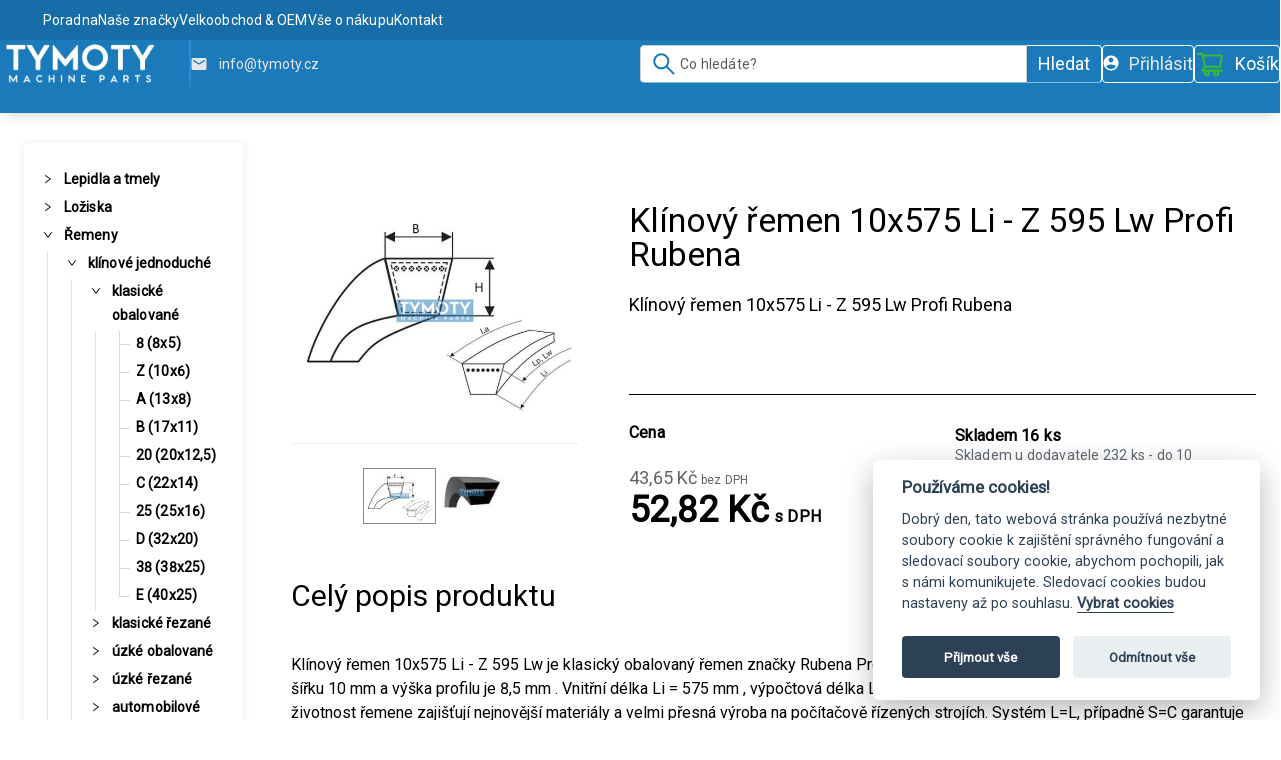

--- FILE ---
content_type: text/html
request_url: https://www.tymoty.cz/product/klinovy-remen-10x575-li-z-595-lw-profi-rubena-5ck3000101
body_size: 39165
content:
<!DOCTYPE html>
<html>
  <head prefix='og: http://ogp.me/ns# fb: http://ogp.me/ns/fb# website: http://ogp.me/ns/website#'>
    <title data-react-helmet="true" data-react-helmet="true">Klínový řemen 10x575 Li - Z 595 Lw Profi Rubena - Tymoty</title>
    <meta data-react-helmet="true" data-react-helmet="true" name="description" content="Klínový řemen 10x575 Li - Z 595 Lw Profi Rubena"/><meta data-react-helmet="true" data-react-helmet="true" property="og:title" content="Klínový řemen 10x575 Li - Z 595 Lw Profi Rubena - Tymoty"/><meta data-react-helmet="true" data-react-helmet="true" property="og:url" content="https://www.tymoty.cz/product/klinovy-remen-10x575-li-z-595-lw-profi-rubena-5ck3000101"/><meta data-react-helmet="true" data-react-helmet="true" property="og:description" content="Klínový řemen 10x575 Li - Z 595 Lw Profi Rubena"/><meta data-react-helmet="true" data-react-helmet="true" property="og:type" content="product"/><meta data-react-helmet="true" data-react-helmet="true" property="og:site_name" content="Tymoty"/><meta data-react-helmet="true" data-react-helmet="true" property="og:image" content="https://cdn.tymoty.cz/0/2/9/a/8/029a87d6-7ed7-441a-9b84-ab569dbe82c4.jpg"/><meta data-react-helmet="true" data-react-helmet="true" property="og:image:width" content="1200"/><meta data-react-helmet="true" data-react-helmet="true" property="og:image:height" content="630"/>
    
    <meta name='google-site-verification' content='raos69y1l29VSSd_gqHenuiAfgz9q5WYrH6ZdttS4ng' />

    <link rel='icon' href='' type='image/bmp'>
    <link rel='stylesheet' type='text/css' href='/style.antd.min.css'>
    <link rel="preconnect" href="https://fonts.googleapis.com">
    <link rel="preconnect" href="https://fonts.gstatic.com" crossorigin>
    <link href="https://fonts.googleapis.com/css2?family=Roboto&display=swap" rel="stylesheet">
    <meta charset='UTF-8'>
    <meta name='viewport' content='width=device-width, initial-scale=1.0, shrink-to-fit=no'>
    <link rel='stylesheet' href='https://cdn.jsdelivr.net/gh/orestbida/cookieconsent@v2.8.0/dist/cookieconsent.css'>
    <!--iziToast-->
    <link rel='stylesheet' href='https://cdnjs.cloudflare.com/ajax/libs/izitoast/1.4.0/css/iziToast.min.css'>
    <script defer type='text/javascript' src='https://cdnjs.cloudflare.com/ajax/libs/izitoast/1.4.0/js/iziToast.min.js' async></script>
    <!--Smartform-->
    <script defer type='text/javascript' src='https://secure.smartform.cz/api/v1/smartform.js'></script>
    <script defer src='https://yottlyscript.com/script.js?tp=128' data-cookiecategory='targeting' type='text/plain'></script>
    <script defer type='text/javascript'>
      if (typeof Object.assign != "function") {
        Object.assign = function(target) {
          'use strict';
          if (target == null) {
            throw new TypeError('Cannot convert undefined or null to object');
          }

          target = Object(target);
          for (var index = 1; index < arguments.length; index++) {
            var source = arguments[index];
            if (source != null) {
              for (var key in source) {
                if (Object.prototype.hasOwnProperty.call(source, key)) {
                  target[key] = source[key];
                }
              }
            }
          }
          return target;
        };
      }
    </script>
    
    <!--Google Analytics-->
    <script defer async type='text/javascript' src='https://www.googletagmanager.com/gtag/js?id=G-TZHEK8LHXY'></script>
    <script defer type='text/javascript'>
      window.dataLayer = window.dataLayer || [];
      function gtag(){dataLayer.push(arguments);}
      gtag('set', 'allow_ad_personalization_signals', false);
      gtag('js', new Date()); 
      gtag('config', 'G-TZHEK8LHXY');
      gtag('config', 'AW-11325800312');
    </script>
    <style id='styles-target'>
    
.custom-scrollbar::-webkit-scrollbar {
    background-color: #fff;
    width: 16px;
}

/* background of the scrollbar except button or resizer */
.custom-scrollbar::-webkit-scrollbar-track {
    background-color: #fff;
}

/* scrollbar itself */
.custom-scrollbar::-webkit-scrollbar-thumb {
    background-color: #1B7ABA;
    border-radius: 16px;
    border: 5px solid #fff;
}

/* set button(top and bottom of the scrollbar) */
.custom-scrollbar::-webkit-scrollbar-button {
    display: none
}

.custom-scrollbar ul::-webkit-scrollbar {
    background-color:#fff;
    width:16px
}

/* background of the scrollbar except button or resizer */
.custom-scrollbar ul::-webkit-scrollbar-track {
    background-color:#fff
}

/* scrollbar itself */
.custom-scrollbar ul::-webkit-scrollbar-thumb {
    background-color:#babac0;
    border-radius:16px;
    border:5px solid #fff
}

/* set button(top and bottom of the scrollbar) */
.custom-scrollbar ul::-webkit-scrollbar-button {display:none}
@media (max-width: 850px){.stickyZero{max-height:0;overflow:hidden;transform-origin:top;transition:max-height .25s}}@media (max-width: 850px){.stickyFull{max-height:500px;max-width:1600}}.smap .copyright,.smap .cluster img{display:none !important}.smap .cluster div{background-color:#000000 !important;border:6px solid rgba(255,255,255,.66) !important;height:60px !important;left:-30px !important;top:-30px !important;width:60px !important}.smap .cluster span{color:white;line-height:50px !important}.ant-btn{text-transform:uppercase}.ant-btn:hover, .ant-btn:focus{border-color:#35bc32;color:#35bc32}.ant-btn-primary{background-color:#35bc32;border-color:#35bc32;color:white}.ant-btn-primary:hover, .ant-btn-primary:focus{background-color:#278726;color:white}.ant-input, .ant-select, .ant-select-dropdown{box-shadow:none;font-family:Roboto;font-weight:300;letter-spacing:0.2px}@media (max-width: 850px){.ant-input, .ant-select, .ant-select-dropdown{font-size:14px}}.ant-popover-inner{border-radius:10px;overflow:hidden}.ant-popover-inner-content{padding:25px}.ant-popover-title{border-bottom:1px dotted #e8e8e8;padding:15px 20px}a{color:black;font-family:Roboto;font-size:14px;font-stretch:normal;font-style:normal;font-weight:600;letter-spacing:0.1px;text-decoration:none}a:hover{color:#35bc32}h1{color:black;font-family:Roboto;font-size:34px;font-stretch:normal;font-style:normal;font-weight:normal;letter-spacing:normal;line-height:1;margin:0}@media (max-width: 850px){h1{font-size:26px}}h2{color:black;font-family:Roboto;font-size:30px;font-stretch:normal;font-style:normal;font-weight:normal;letter-spacing:normal;line-height:1;margin:0}@media (max-width: 850px){h2{font-size:24px}}svg > path{transition:fill 0.3s}.main-loader > .ant-spin-nested-loading > div > .ant-spin .ant-spin-dot{margin:-64px;position:fixed}.ant-spin-text{color:black;text-shadow:none !important}.ant-spin-dot,.ant-empty-normal,.f1g4xecl{color:black}.ant-menu-inline{background-color:transparent !important}.ant-menu-sub>.ant-menu-submenu>.ant-menu-title-content{font-size:14px !important}.ant-menu-submenu-title, .ant-menu-item-only-child{height:24px !important;line-height:24px !important}.ant-menu>.showMore, ant-menu-sub>.showMore{height:40px !important;line-height:40px !important;padding:5px 0}.ant-menu-submenu:hover>.ant-menu-submenu-title>.ant-menu-submenu-arrow{color:black !important}.ant-menu-submenu-active>.ant-menu-submenu-title, .ant-menu-submenu-title:hover, .ant-menu-light .ant-menu-item:hover{color:black !important;text-decoration:underline !important}.ant-menu-submenu-selected>div, .ant-menu-item-selected{background-color:initial !important;color:black !important;font-size:16px !important;font-weight:bold !important}.ant-drawer-body::-webkit-scrollbar{background-color:#fff;width:16px}.ant-drawer-body::-webkit-scrollbar-track{background-color:#fff}.ant-drawer-body::-webkit-scrollbar-thumb{background-color:#1B7ABA;border:5px solid #fff;border-radius:16px}.ant-drawer-body::-webkit-scrollbar-button{display:none}.ant-modal-content{border-radius:8px;overflow:hidden}.menu-search .ant-input-group-addon{background-color:#1B7ABA;border-color:#fff;color:#fff;cursor:pointer;font-family:Roboto;font-weight:500}.menu-search .ant-input-group-addon:hover{background-color:#155D8F}.menu-search .ant-input-group-addon:active{background-color:#0E4062}.f1vqw2zj{background-color:#35bc32;border-color:#35bc32}.f1vqw2zj:hover,.f1vqw2zj:focus,.f1vqw2zj:active{background-color:#278726;border-color:#278726}.f1u30wjn{position:fixed}.f1u30wjn .ant-popover-inner-content{padding:0}.f8ks35c{-moz-box-shadow:0px 1px 15px 0 rgba(0, 0, 0, 0.25);-webkit-box-shadow:0px 1px 15px 0 rgba(0, 0, 0, 0.25);box-shadow:0px 1px 15px 0 rgba(0, 0, 0, 0.25)}.frgkp2y{margin-bottom:10px;margin-top:10px}@media (max-width: 850px){.ffir19b{margin-bottom:10px}}.fi25ugp{color:black;cursor:pointer}.fi25ugp:visited{color:black}.f123kp8l{padding-bottom:24px !important}.f1qk93z9{margin-bottom:.5rem !important}.f13vslg{font-weight:bold}.fsuivmx{text-align:center}.fheif50{white-space:nowrap}.f1crw994{color:#999}.f1f1ygnm{display:flex}.f1k8c0g5{flex-wrap:wrap}.f91lhj{border-color:#e1e7ec;border-radius:7px}.fhts0wj p:last-child,.fhts0wj ol:last-child,.fhts0wj ul:last-child{margin-bottom:0}.fhts0wj .tab-content{border:0;padding:0}.f15rs57k{-moz-user-select:none;-ms-touch-action:manipulation;-ms-user-select:none;-webkit-transform:translateZ(0);-webkit-user-select:none;background-color:transparent;background-image:none;border:1px solid transparent;border-radius:22px;color:#606975;cursor:pointer;display:inline-block;font-family:Roboto;font-size:14px;font-style:normal;font-weight:bold;height:44px;letter-spacing:.07em;line-height:42px;margin-bottom:8px;margin-right:12px;margin-top:8px;padding:0 22px;position:relative;text-align:center;text-decoration:none;text-transform:uppercase;touch-action:manipulation;transform:translateZ(0);transition:all .4s;user-select:none;vertical-align:middle;white-space:nowrap}.f1pnwslk{background-color:transparent;margin-bottom:1rem;max-width:100%;width:100%}.f1q5mhs2{text-align:right}.f1rjmfa6{cursor:pointer;font-size:13px;font-weight:500;margin-bottom:8px;padding-left:18px}.fuoiup4 .ant-modal-close-x{color:#1B7ABA;font-size:21px}.fuoiup4 .ant-modal-header{align-items:center;background-color:#35bc32;border-color:#35bc32 !important;display:flex;height:126px;line-height:30px;padding:50px;width:100%}.fuoiup4 .ant-modal-header .ant-modal-title{color:#1B7ABA;font-size:30px}.fuoiup4 .ant-modal-body{padding:50px}.fuoiup4 .ant-modal-footer{padding:20px 50px}@media (max-width: 850px){.fuoiup4 .ant-modal-close-x{padding-top:4px}.fuoiup4 .ant-modal-header{height:auto;padding:0}.fuoiup4 .ant-modal-header .ant-modal-title{font-size:22px;line-height:26px;padding:18px 50px 16px 24px}.fuoiup4 .ant-modal-body{padding:24px}.fuoiup4 .ant-modal-footer{padding:10px 24px}}.f1wafb89 .ant-modal-close-x{background-color:white;color:black;font-size:21px}.f1wafb89 .ant-modal-header{align-items:center;display:flex;height:0px;padding:0px;width:100%}.f1wafb89 .ant-modal-body{padding:0px}@media (max-width: 1199px){.f1wafb89 .ant-modal-close-x{padding-top:4px}.f1wafb89 .ant-modal-header{height:auto;padding:0}.f1wafb89 .ant-modal-body{padding:0px}}.f31ybqc a:not(.ant-btn-black){color:black;font-family:Roboto;font-size:16px;text-decoration:underline}.fdbt36f{display:flex;flex-wrap:nowrap;height:133px;padding:15px}.fdbt36f .title{color:black;font-size:16px}.fdbt36f .amount{font-family:Roboto;font-size:14px}.fdbt36f .price{color:#35bc32;font-size:18px}.fdbt36f img{max-height:100%;max-width:100%;width:auto}@media (max-width: 575px){.fdbt36f{padding:15px 4px}}@media (min-width: 576px) and (max-width: 850px){.fdbt36f{flex-wrap:wrap}}@media (min-width: 851px){.fdbt36f{height:144px}.fdbt36f .title{font-size:18px}.fdbt36f .amount{font-size:16px}.fdbt36f .price{font-size:20px}}.f1kh3h2b{display:flex;justify-content:flex-end}@media (max-width: 850px){.f1kh3h2b{justify-content:flex-start;margin-top:10px}}.fvjgf7e{margin-bottom:auto;margin-top:auto}.fln9es1{margin:20px 0}.fln9es1>div{border-bottom:1px dotted #1B7ABA;font-size:14px;padding:5px 0px}@media (min-width: 851px){.fln9es1>div{font-size:16px;margin:10px 0px}}.f9b3vzj > div:last-child span{font-weight:600}@media (max-width: 575px){.f12an4oi{height:36px}}.fddsvlq{align-items:center;display:flex}.f1nz9y77>span>span{color:black}.fr7jnmj{font-size:22px;padding-bottom:14px}@media (max-width: 1199px){.fr7jnmj{font-size:18px}}.f1bycnp5{display:flex;margin-top:20px;padding-bottom:20px}.f1vw5k05{margin-right:32px}@media (min-width: 1200px){.f16r0qmv{width:164px}}@media (max-width: 1199px){.f16r0qmv{width:100%}}.f1b2muvo:hover{cursor:pointer}.f124vi03{font-size:15px;font-weight:bold}.f124vi03:hover{cursor:pointer}.f5jondt{font-family:Roboto;font-size:14px;font-weight:300;margin-top:6px}@media (max-width: 1199px){.f5jondt{font-size:11px}}.fwfjejg{color:#35bc32;font-size:16px;font-weight:bold;margin-top:14px}.f11d6p6x{display:flex;justify-content:flex-end;margin-top:4px}@media (min-width: 1200px){.fzvslcm{border-right:2px solid black;display:flex;flex-direction:column;justify-content:space-between;padding-right:40px}}@media (max-width: 1199px){.fkla0k5{border-top:1px solid black;margin-top:30px;padding-top:30px}}@media (min-width: 1200px){.fkla0k5{padding-left:40px}}.f1o6pohl{text-align:left}.f1qnnxjz{display:inline-block;line-height:1.2;margin:50px;max-width:400px;overflow:hidden;padding:50px;text-align:center;word-wrap:break-word}.ff5d20s{padding:20px 0px}.f4mq0ix{display:flex;flex-direction:column;height:100%;justify-content:center}.f4mq0ix>.Content{padding-left:100px;padding-right:100px;width:100%}.f4mq0ix>.ItemSlide{display:table;height:100%;width:100%}.f4mq0ix>.ItemSlide>div{display:table-cell;vertical-align:middle}@media (max-width: 850px){.f4mq0ix{height:100px!important}}.f162ydct{display:table;font-size:36px;table-layout:fixed;width:100%}.f162ydct>.Box{display:inline-block;line-height:1.2;margin:50px;max-width:400px;overflow:hidden;padding:50px;text-align:center;word-wrap:break-word}.f162ydct>.Button{display:initial;font-size:20px;padding:20px 30px}.f162ydct>.Overlay{padding:20px 0px}@media (max-width: 576px){.f162ydct{font-size:inherit;text-align:center}.f162ydct>.Box{background-color:rgba(0,0,0,0) !important;margin:auto}.f162ydct>.XsHide{display:none !important;padding:0px !important}.f162ydct>.Overlay{background-color:rgba(0,0,0,0) !important}}.ftur1cq{padding-bottom:40px;padding-top:40px}.f10wkw6u{display:inline-flex}.f1v9ebh1{text-align:left;width:85%}.f1v9ebh1 .title{max-height:36px;overflow:hidden;padding-top:12px;text-overflow:ellipsis;width:75%}.f1v9ebh1 .title a{color:black;font-family:Roboto;font-size:18px;font-weight:bold;white-space:nowrap}.f1v9ebh1 .author{color:black;font-family:Roboto;max-height:29px;overflow:hidden;white-space:nowrap}.f1v9ebh1 .author.active{color:#35bc32}.f1ea0pd3{color:black;float:right;font-family:Roboto;margin:15px 0px}.f1ea0pd3.active{color:#1B7ABA}.f1ea0pd3.active span{border:2px solid #1B7ABA}.f1ea0pd3 span{border:2px solid black;font-weight:bold;padding:5px 10px}.f9x4r9x a{max-height:100%;width:100%}.f9x4r9x img{display:block}.fonie5w{border-bottom:1px dotted #35bc32;display:inline-flex;height:100%;width:calc(100% - 30px)}.fonie5w.noBorder{border-width:0}.f1q2vqwx{color:black !important}.f1q2vqwx .ant-rate-star-half.ant-rate-star-active .ant-rate-star-second,.f1q2vqwx .ant-rate-star-zero .ant-rate-star-second{color:#35bc32}.ff1z3a7{display:flex;flex-direction:column;height:calc(100% - 104px);justify-content:flexEnd}.fidjqcc{background-color:#35bc32;color:black;cursor:pointer;display:block;height:88px;text-align:center;width:100%}.fidjqcc:hover{background-color:#35bc32;color:#1B7ABA}.fidjqcc.active{background-color:black;box-shadow:0px 1px 20px 0 rgba(0, 0, 0, 0.25);color:#1B7ABA}.fidjqcc:last-child{border-right:1px dotted #35bc32}@media (max-width: 850px){.fidjqcc{align-items:center;display:flex;position:relative;width:20%}.fidjqcc:last-child{border-right:none !important}}.f18aayx2{bottom:0;margin:auto;position:relative;top:0}.f1hju3eh{padding-top:9px}.f1rwc7t7{font-size:16px}.f2qr3py{color:black;font-family:Roboto;font-size:12px}.f1x7kr4q{border-right:1px dotted #35bc32;height:calc(100% - 30px);margin-right:10px;padding-right:10px;width:20%}@media (min-width: 992px) and (max-width: 1199px){.f1x7kr4q{width:25%}}.f1awr4jb{background-position:center;background-repeat:no-repeat;background-size:contain}.fhuhxdt{max-height:440px}.f10krlro{height:100%}.f1xtgxb2{align-items:center;border:2px solid #1B7ABA;display:flex;font-size:30px;height:440px;justify-content:center;text-align:center}@media (max-width: 850px){.f1xtgxb2{font-size:14px;height:88px}}.f104cl0n{padding-bottom:30px}@media (max-width: 575px){.f16xdvck{margin-top:15px}}.f31ml86{font-size:20px;font-stretch:normal;font-style:normal;font-weight:normal;letter-spacing:0.2px;line-height:1.18}@media (max-width: 767px){.f31ml86{font-size:16px}}.f1y3c20n{color:#626262;font-size:14px;font-stretch:normal;font-style:normal;font-weight:300;letter-spacing:0.1px;line-height:1.43}@media (max-width: 575px){.f12zumtu{margin-top:20px}}.f6oqbfk li{margin-left:1px !important;margin-right:1px !important}.f12o7fmy{border:1px solid #eee;color:#ccc;font-size:48px;height:50px;width:50px}.fevdeqb{color:#626262;font-size:18px;font-stretch:normal;font-style:normal;font-weight:300;letter-spacing:0.2px;line-height:normal}.fub7qko{color:#626262;font-size:14px;font-stretch:normal;font-style:normal;font-weight:300;letter-spacing:0.1px;line-height:normal;margin-bottom:10px}.f1ld6swm{color:#929292;display:inline;font-size:16px;font-stretch:normal;font-style:normal;font-weight:300;letter-spacing:0.2px;line-height:1.47;margin-left:30px}.f1ld6swm #full-count{display:initial}.f1ld6swm #simple-count{display:none}@media (max-width: 767px){.f1ld6swm{margin-left:0}.f1ld6swm #full-count{display:none}.f1ld6swm #simple-count{display:initial !important}}@media (max-width: 575px){.f1npitob{padding-top:15px}}.fu7iwtc{font-size:18px}.fu7iwtc li{margin-left:3px !important;margin-right:3px !important}.fms7lqx{font-size:20px;padding-left:9px}.f1sxy0or{color:#929292;font-size:12px;font-stretch:normal;font-style:normal;font-weight:300;letter-spacing:0.1px}.ff3bupg .ant-row-flex.bordered:first-child{padding-top:8px}.f9xnxm9 li{cursor:pointer !important}.f9xnxm9 .ant-anchor-link{padding:0 !important}.f9xnxm9 .ant-anchor-ink{display:none !important}.f1yfpdwz{border-top:1px dotted #35bc32;color:black;font-size:16px;font-stretch:normal;font-style:normal;font-weight:normal;letter-spacing:normal;line-height:2.13;padding-top:20px;text-decoration:underline}.f89ukoa{border:none !important;font-size:11.5px;margin:1px 0;text-transform:uppercase}.f1ivitup:hover{cursor:pointer;text-decoration:underline}.f1f7pt1e{color:black;display:inline-grid}.f1tyvyr2{border:1px solid #DCE1ED;border-radius:8px;height:100%;max-width:320px;padding:10px 0;transition:all 0.3s ease;width:100%}.f1tyvyr2:hover{box-shadow:0px 0px 5px 0px rgba(0,0,0,0.4)}@media (max-width: 850px){.f1tyvyr2{max-width:initial}}.fpalkj4{align-items:flex-end;display:flex;height:180px;justify-content:center;position:relative;width:100%}.f16g76fd{margin-bottom:0;margin-top:20px;padding:0 10px}.fikeszz{align-items:center;display:flex;height:25px}.f13hrlu{max-height:180px;max-width:100%}.f16bhymm{box-shadow:0px 1px 15px 0 rgba(0, 0, 0, 0.25)}.fv97heq{display:flex;flex-direction:column;left:-5px;position:absolute;z-index:1}.fv97heq div{margin-bottom:2px;margin-top:2px}.f14i73ql > div{margin-bottom:5px;margin-top:10px}.f129x4wy{color:black;font-family:Roboto;font-size:16px;font-stretch:normal;font-style:normal;font-weight:bold;height:40px !important;letter-spacing:0.2px;line-height:1.22;margin-top:0;padding:0 15px;text-align:center}.f1csprml{margin-bottom:26px;text-align:right}@media (max-width: 850px){.f1csprml{margin-bottom:5px}}.fvwim9g{color:black;font-size:12px;font-weight:600;height:60px;margin:5px 0;text-transform:uppercase}.f1hzeoet{text-decoration:line-through}.fzgx58u{align-items:flex-end;display:flex;font-size:12px;height:100%;margin-left:auto;text-align:end}.fplbbkh{display:flex;flex-direction:row;justify-content:right;min-height:76px;padding:15px 0}.f1ihmiox{display:flex;justify-content:flex-end}.f1ihmiox button{margin-left:10px}.fah7t9i{color:black;font-family:Roboto;font-size:16px;font-stretch:normal;font-style:normal;font-weight:bold;letter-spacing:0.2px;line-height:1.04;text-align:left}.f1kx4uz7{color:black;font-family:Roboto;font-size:12px;font-stretch:normal;font-style:normal;font-weight:normal;letter-spacing:0.1px}.f1kx4uz7 > span:last-child{font-size:12px;font-weight:300}.f1gkucg{align-items:flex-end;display:flex}.f18um8d6 .slick-list{padding-left:25px !important}.f18um8d6 .slick-list .slick-track{padding:25px 0 !important}.f18um8d6 .slick-list .ant-list-item{margin-bottom:0 !important;margin-top:0 !important;padding-top:0 !important}.f18um8d6 .ant-card-meta-detail{overflow:visible}.frgmv83 .slick-arrow svg{margin-top:0 !important}.frgmv83 .slick-arrow.slick-prev{left:unset;right:30px;top:-42px}.frgmv83 .slick-arrow.slick-next{left:unset;right:0;top:-42px}.frgmv83 .slick-arrow.slick-disabled svg path,.frgmv83 .slick-arrow.slick-disabled svg polygon{fill:#1B7ABA !important}.fzs04c9 .slick-list > div{align-items:flex-end;display:flex;padding-top:5px}.fzs04c9 .slick-list > div > div{padding-left:0}.fbm9dzs{padding-bottom:40px;padding-top:60px}.f1t43qhb{color:black;font-size:30px;font-stretch:normal;font-style:normal;font-weight:600;margin-bottom:20px;padding-bottom:0px;text-align:center}.fgvts2t{margin:72px auto}.fgvts2t>div:first-of-type{margin:0}.f1ptz8oe:before{width:0% !important}.f1ptz8oe span{padding:0px 0px 0px 0px !important}.f17lcrvw{margin-top:40px!important}.fqvzgbn{text-align:right}.fqvzgbn .ant-pagination-item-active a,.fqvzgbn .ant-pagination-item a{color:#fff}.fh517jd{margin-bottom:40px !important}.fh517jd .ant-list-item-content.ant-list-item-content-single{margin-bottom:0}.frdi8dn{display:block !important}.f15o70an{color:#000 !important;cursor:pointer;display:block;height:30px !important;position:absolute;text-align:center;top:50%;width:30px !important}.f15o70an svg{height:30px;width:30px}.flsu45h{padding-left:30px;padding-right:30px}.f13fxpvu .slick-prev{left:25px}.f13fxpvu .slick-next{right:25px}.f13fxpvu .slick-arrow{z-index:5}.f17jd3c8{-moz-user-select:none;-ms-touch-action:manipulation;-ms-user-select:none;-webkit-transform:translateZ(0);-webkit-user-select:none;background-color:transparent;background-image:none;border:1px solid transparent;border-radius:22px;color:#606975;cursor:pointer;display:inline-block;font-family:Maven Pro, Helvetica, Arial, sans-serif;font-size:14px;font-style:normal;font-weight:bold;height:44px;letter-spacing:.07em;line-height:42px;margin-bottom:8px;margin-right:12px;margin-top:8px;padding:0 22px;position:relative;text-align:center;text-decoration:none;text-transform:uppercase;touch-action:manipulation;transform:translateZ(0);transition:all .4s;user-select:none;vertical-align:middle;white-space:nowrap}.f1v7ueh5{background-color:transparent;border-color:#ffffff;color:#ffffff}.f1v7ueh5:hover{background-color:#fff;color:#606975}.fc1n6f8{background-color:transparent;border-color:#000000;color:#000000}.fc1n6f8:hover{background-color:#000000;color:#ffffff}.f10too5m{color:#0da9ef}.f10too5m:hover{color:#0a87bf}.fves5dj{background-color:#cccccc;border:1px solid #999999;color:#666666}.ftl6vxt{background-color:#50c6e9;color:#fff}.ftl6vxt:hover{background-color:#23b7e3;color:#fff}.ftl6vxt:focus,.ftl6vxt:active{color:#fff}.f17ebb2y{background-color:#43d9a3;color:#fff}.f17ebb2y:hover{background-color:#27c28a;color:#fff}.f17ebb2y:focus,.f17ebb2y:active{color:#fff}.f1wjxzzz{background-color:#ff5252;color:#fff}.f1wjxzzz:hover{background-color:#ff1f1f;color:#fff}.f1wjxzzz:focus,.f1wjxzzz:active{color:#fff}.f1o4v73q{border-radius:18px;font-size:12px;height:36px;line-height:34px;padding:0 18px}.f1m4gpbv{font-size:12px !important;padding:3px 7px 3px 3px !important}.fxaxemg{background-color:#f39c12;color:#fff}.fxaxemg:hover{background-color:#c87f0a !important;color:#fff !important}.f1rdjsi1{background-color:#f5f5f5;border-color:#e1e7ec;color:#fff}.f1rdjsi1:hover{background-color:#c87f0a !important;color:#fff !important}.fr3m2vv{display:block;margin-bottom:12px;margin-left:0 !important;margin-right:0 !important;margin-top:12px;padding-left:15px !important;padding-right:15px !important;width:100%}.f1lgwthe{margin-left:auto;margin-right:auto;max-width:1920px;padding-left:30px;padding-right:30px}.f16hchnj{background-color:#000000;display:block;height:100%;left:0;opacity:0.6;position:absolute;top:0;width:100%;z-index:1}.f8r4yee{display:flex !important;justify-content:center !important;margin:0 3px}.f1ibl1nz{padding-right:1rem !important}.fx8spl4{color:#fff;font-size:40px;text-shadow:0 1px rgba(0, 0, 0, 0.5) !important}.fmcie5d{-ms-transform:translateY(10px);-webkit-transform:translateY(10px);opacity:0;transform:translateY(10px);transition:all .4s}.fmcie5d:hover{-ms-transform:translateY(0);-webkit-transform:translateY(0);opacity:1;transform:translateY(0)}.f1smy8i5:hover .viewProducts{-ms-transform:translateY(0);-webkit-transform:translateY(0);opacity:1;transform:translateY(0)}.f12gnkjx{background:none;border:none;float:right;margin-right:5px;margin-top:5px}.f12gnkjx:hover{background:rgba(0, 0, 0, 0.1);color:black;font-weight:bold}.fzzj7d9{margin-top:20px}.f1nkhttl{font-size:16px;font-weight:bold;padding-left:24px}.f1p15x0l{color:black;font-size:16px;font-weight:600;margin-bottom:10px;padding-left:24px}.f16os8kb{display:flex;flex-direction:column;max-height:90px;overflow:hidden;padding-left:48px;row-gap:10px;transition:max-height 0.5s ease-in-out}.f1eu82xs{max-height:10000px}.fc4zu15{font-size:14px}.fbungb9{font-size:12px !important;margin-left:58px}.fbungb9 > span{text-decoration:underline}.fbungb9:focus{border-color:transparent;color:black}.fbungb9:hover{border-color:#35bc32;color:#35bc32}.f1kf4gun{font-size:12px !important;margin-left:48px;margin-top:10px}.f1kf4gun > span{text-decoration:underline}.frh6brn{color:black;font-size:16px;font-stretch:normal;font-style:normal;font-weight:300;height:100%;letter-spacing:normal;line-height:normal;margin-top:20px}.f52bzmh{align-items:center;display:flex;height:100px;justify-content:center}.fs75sx6{border-radius:4px;box-shadow:0px 0px 10px rgba(0, 0, 0, 0.08);padding:24px 12px 24px 12px}.fs75sx6 > div:not(:first-child){padding-top:20px;position:relative}.fs75sx6 > div:not(:first-child)::before{background-color:#DCE1ED;content:"";height:1px;left:5%;position:absolute;top:0;width:90%}@media (max-width: 850px){.fs75sx6{box-shadow:none;padding:0}}.feo1ufw{flex:1 1 auto;margin-bottom:100px;margin-top:113px}@media (max-width: 850px){.feo1ufw{margin-top:64px}}.f5c7fld{margin:0 auto;max-width:1600px;padding-top:30px;width:100%}@media (max-width: 1600px){.f5c7fld{padding-left:24px;padding-right:24px;width:100%}}@media (max-width: 991px){.f5c7fld{padding-left:14px;padding-right:14px}}@media (max-width: 850px){.f5c7fld{padding-left:10px;padding-right:10px}}.f14xvfcj{display:block;width:100%}.f14xvfcj#home_page_banners .ant-row .ant-carousel .item{background-position:center!important}@media (max-width: 850px){.f14xvfcj{display:none}}.f1706z5{display:flex;flex-direction:column;justify-content:stretch;padding:40px;width:100%}.fhl84n2{display:flex;flex-direction:column;justify-content:stretch}.f80uhl5{height:45px}.fcy7rbn{font-size:18px;margin-bottom:30px}.f1rslbfx{display:flex;flex-direction:column;justify-content:stretch;padding-top:40px;row-gap:20px;width:100%}.f13sxk8i{display:flex;flex-direction:column;justify-content:stretch;padding-inline:40px}.f13sxk8i > span{font-size:18px;margin-bottom:20px;text-align:center}.fa1j2ef{margin-bottom:15px;margin-top:2px;text-align:left}.fa1j2ef a{cursor:pointer;font-size:12px;font-weight:bold;text-decoration:underline}.fa1j2ef a:hover{color:#1B7ABA}.f1lg4fug{background-color:lightgrey;display:flex;flex-direction:column;justify-content:stretch;padding:20px 40px 40px}.f1lg4fug > span{font-size:18px;margin-bottom:20px;text-align:center}.fu9i3zl{align-items:center;border:1px solid #fff;border-radius:4px;cursor:pointer;display:flex;height:38px;padding-inline:15px;transition:all 0.25s ease-in-out}.fu9i3zl:hover{background-color:#155D8F}.fu9i3zl:active{background-color:#0E4062}@media (max-width: 850px){.fu9i3zl{border:none;height:auto}}.fv6e6wp{font-family:Roboto;font-size:18px;font-weight:400;overflow:hidden;text-overflow:ellipsis;white-space:nowrap}.f1xmcpuq{margin-bottom:18px}.fkpvhxd{padding-right:1.5em}.fu5u5pd{display:flex;flex-direction:column;justify-content:stretch;padding:25px}.fggjws8{margin:10px 0}.fprnjfh{padding:5px 0}.fprnjfh button{width:100%}.fzmrrjd{align-items:center;border:1px solid #fff;border-radius:4px;cursor:pointer;display:flex;height:38px;padding-inline:15px;transition:all 0.25s ease-in-out}.fzmrrjd:hover{background-color:#155D8F}.fzmrrjd:active{background-color:#0E4062}.f8vo2fq{align-items:center;color:#fff;display:flex;flex-direction:row;font-size:14px;overflow:hidden;text-overflow:ellipsis}.f8vo2fq:hover,.f8vo2fq:active{color:#fff}@media (max-width: 1599px){.f8vo2fq{max-width:300px}}@media (max-width: 1199px){.f8vo2fq{max-width:200px}}@media (max-width: 850px){.f8vo2fq{color:black;height:50px;max-width:unset;width:100%}}.f1qzaaiz{font-family:Roboto;font-size:18px;font-weight:normal;margin:auto 0;min-width:70px;overflow:hidden;text-overflow:ellipsis}.fdtsdhw{font-weight:normal;margin-left:auto}.f5vmpys{align-items:center;background-color:#1B7ABA;border:1px solid #fff;border-radius:4px;color:#fff;cursor:pointer;display:flex;height:38px;justify-content:flex-end;padding-inline:15px;transition:all 0.25s ease-in-out}.f5vmpys:hover{background-color:#155D8F}.f5vmpys:active{background-color:#0E4062}.f1oxgqc8{align-items:center;display:flex}.f1oxgqc8 .ant-badge sup{align-items:center;background-color:#1B7ABA;border:2px solid #fff;color:#fff;display:flex;font-weight:600;height:19px;justify-content:center;padding:3px}.f19fmg4j{display:initial;font-size:18px;letter-spacing:0.2px;margin-left:10px;text-align:left}@media (max-width: 991px){.f19fmg4j{display:none}}.fma7w8d{max-width:650px;padding:0;position:fixed;width:100%}.fma7w8d>div>.ant-popover-arrow{display:none}.fma7w8d .ant-popover-content{border:1px solid #00000047;border-radius:10px;box-shadow:0px 3px 15px -5px #00000047;max-height:92vh;overflow-y:auto}@media (min-width: 1198px) and (max-width: 1599px){.fma7w8d{width:80%}}@media (min-width: 990px) and (max-width: 1199px){.fma7w8d{width:90%}}@media (min-width: 849px) and (max-width: 991px){.fma7w8d{width:70%}}@media (max-width: 850px){.fma7w8d{left:24px !important;width:calc(100% - 48px)}.fma7w8d .ant-popover-content{max-height:84vh}}@media (max-width: 449px){.fma7w8d{width:calc(100% - 48px)}}.f1lukaug{color:#35bc32;font-weight:bold;text-decoration:underline}.f14cxhwg{display:flex;flex-direction:column;margin-bottom:20px}.f14cxhwg a{margin-right:50px}@media (max-width: 991px){.f14cxhwg{display:block}.f14cxhwg a{margin-right:0}}.f1y59r6l:hover{color:#35bc32}.f1c32xx9{padding:0 10px}.f1c32xx9:hover{background:rgba(0,0,0,0.1)}.f14wn80f{align-items:center;display:flex;margin-bottom:15px}.f1u77vye{align-items:center;display:flex;height:70px;justify-content:center;margin-right:20px;width:45px}@media (max-width: 850px){.f1u77vye{display:none}}.f1u2dsmh{max-height:70px;max-width:100% !important;object-fit:contain}.fnnmki0{color:black;display:flex;font-size:14px;font-stretch:normal;font-style:normal;font-weight:bold;justify-content:space-between;letter-spacing:normal;overflow:hidden;text-overflow:ellipsis;width:100%}.f1jpiks1{color:#35bc32;font-size:16px;font-stretch:normal;font-style:normal;font-weight:normal;letter-spacing:0.2px}.f1thce37{color:#626262;font-size:11px;font-stretch:normal;font-style:normal;font-weight:300;letter-spacing:0.1px;margin-right:5px;text-decoration:line-through}.fghv6je{margin-bottom:6px;margin-top:6px}.fthwpnq{color:black;font-size:14px;font-stretch:normal;font-style:normal;font-weight:300;letter-spacing:normal}@media (min-width: 851px) and (max-width: 991px){.f4wh2im{border-bottom:2px solid #1B7ABA;padding-left:12px;padding-right:12px}}@media (max-width: 850px){.f4wh2im{padding-bottom:0;padding-top:0}}.f1qpvwv0{border-bottom:1px solid #DCE1ED;color:black;display:flex;font-size:16px;font-stretch:normal;font-style:normal;font-weight:normal;justify-content:space-between;letter-spacing:normal;line-height:1;margin-bottom:10px;padding-bottom:10px}.f1qpvwv0 a{font-weight:normal;text-decoration:underline}.fwiwjyr > .ant-skeleton-content > .ant-skeleton-paragraph{display:none}.fwiwjyr > .ant-skeleton-content > .ant-skeleton-title{margin-top:0}.f18a2utl{width:100%}@media (max-width: 850px){.f18a2utl{height:100%}}.f1woj8kq{clip-path:inset(0 0 0 0) !important}.f2f8zs5{align-items:center;display:flex;font-size:28px;height:100%;justify-content:flex-end;margin-left:auto;position:relative;transition:all 0.3s ease;width:28px}.f2f8zs5 > *{position:absolute}.f2f8zs5 > *:first-child{transition:opacity 0.3s, transform .3s}.f2f8zs5 > *:last-child{opacity:0;transform:rotate(-180deg) scale(.5);transition:opacity 0.3s, transform .3s}.fo3jkqm > *:first-child{opacity:0 !important;transform:rotate(180deg) scale(.5) !important}.fo3jkqm > *:last-child{opacity:1 !important;transform:rotate(180deg) scale(1) !important}.f1so08v3{align-content:center;color:white;display:flex;font-family:Roboto;font-size:18px;font-weight:normal}.f3bcrku{background-color:transparent;color:#fff;height:113px;line-height:1;margin:0 auto;padding:0;width:100%}.f3bcrku > .ant-row{flex-basis:50%}@media (max-width: 850px){.f3bcrku{height:64px}}.flioqnh{background-color:#166DA8;display:flex;justify-content:space-between;padding:13px 0 13px 43px}@media (max-width: 1599px){.flioqnh{padding-right:43px}}@media (max-width: 1199px){.flioqnh{padding-inline:24px}}@media (max-width: 991px){.flioqnh{padding-inline:14px}}@media (max-width: 850px){.flioqnh{display:none}}.ffwx5j0{margin:0 auto;max-width:1600px;width:100%}.f14yigr4{align-items:center;column-gap:56px;display:flex}.f14yigr4 a{color:#fff;font-weight:normal}.f1sr996a{color:#E6E6E6;padding-block:13px}@media (max-width: 1599px){.f1sr996a{padding-inline:43px}}@media (max-width: 1199px){.f1sr996a{padding-inline:24px}}@media (max-width: 991px){.f1sr996a{padding-inline:14px}}@media (max-width: 991px){.f18eks09{flex:0 0 220px;max-width:220px}}@media (max-width: 850px){.f18eks09{flex:0 0 125px;max-width:125px}}@media (max-width: 991px){.fobwk0f{flex:1 0 auto}}@media (max-width: 850px){.fobwk0f{justify-content:flex-end}}.f1n3u0fu{align-items:center;column-gap:29px;display:flex}@media (max-width: 850px){.f1n3u0fu{column-gap:10px}}.f15ti28l{all:unset;color:#E6E6E6}.f15ti28l:hover{color:#E6E6E6;cursor:pointer}@media (max-width: 991px){.f15ti28l,.f15ti28l:hover{color:black}}.fk8mgwa{align-items:center;border-right:2px solid #258ED4;display:flex;font-weight:700;height:100%;padding-right:29px;text-decoration:none !important}.fk8mgwa img{height:47px}@media (max-width: 850px){.fk8mgwa{height:100%;padding-right:10px}.fk8mgwa img{height:30px;vertical-align:baseline}}.f1qjsql6{transform:translateY(0) !important}.fjxmir8{background-color:white;color:black;flex-direction:column;height:calc(100vh - 64px);left:0;margin-top:64px;padding:30px 20px;position:absolute;top:0;transform:translateY(100vh);transition:transform 0.3s;width:100%}.fjxmir8 > *{margin-bottom:30px;padding:0px 10px}.fjxmir8 > *:first-child{border-bottom:1px solid #DCE1ED;padding-bottom:30px}.fjxmir8 > *:last-child{border-top:1px solid #DCE1ED;margin-bottom:0;margin-top:auto;padding-top:30px}.fba9nmm{border-top:1px solid #DCE1ED;display:flex;font-size:18px;font-weight:600;justify-content:space-between;margin-bottom:20px;padding-top:10px}.f1433bs5{display:block;font-size:12px;font-weight:normal;margin-top:-4px;text-align:right}.f1vg2we4{display:flex;flex-direction:column;row-gap:20px}.f1vg2we4 > *:not(:first-child){border-top:1px solid #DCE1ED;padding-top:20px}.f1vg2we4 > *:last-child{padding-bottom:20px}.f1vg2we4 input{height:30px}.f1f4oqv{max-height:100%;max-width:100%}.f1fas0ur{align-items:center;display:flex;justify-content:space-between}.f1fas0ur h4{font-size:16px;font-weight:bold;margin-bottom:0}.fqsz40o{align-items:center;display:flex;justify-content:space-between;margin-top:5px;text-align:right}.fqsz40o p{display:inline-block;margin-bottom:5px;margin-left:7px}.fqsz40o strong{font-size:16px}.fuscs5a{font-size:36px;text-align:center}.feboab6{font-size:18px;text-align:center}.fhyzveg{height:auto;max-height:150px;max-width:200px;width:auto}.f12kx5va{background-color:#1B7ABA;box-shadow:0px 3px 15px -5px #00000047;position:fixed;top:0px;width:100%;z-index:500}.fephxr0{align-items:center;display:flex}@media (max-width: 1199px){.fephxr0{display:none}}@media (max-width: 850px){.f1hc13uh{display:block}}@media (min-width: 851px){.f1hc13uh{display:none}}@media (max-width: 850px){.fq08aah{display:none}}@media (min-width: 851px){.fq08aah{display:block}}@media (max-width: 850px){.fx1nbgn{display:flex}}@media (min-width: 851px){.fx1nbgn{display:none}}.fcstcip{align-items:center;display:flex}@media (max-width: 1199px){.fcstcip{display:flex}}.f241jel{height:16px;width:16px}.f241jel path,.f241jel polygon,.f241jel rect,.f241jel circle,.f241jel:hover path,.f241jel:hover polygon,.f241jel:hover circle,.f241jel:hover rect{fill:#E6E6E6 !important}.search-input_fye1bao{border-radius:5px;clip-path:unset;left:-125px;position:initial;top:0;transition:all 0.3s ease;width:inherit;z-index:1}.search-input_fye1bao>input::placeholder{color:#898989}.f1e3o5fh{height:auto;width:auto}.f1e3o5fh path,.f1e3o5fh polygon,.f1e3o5fh rect,.f1e3o5fh circle,.f1e3o5fh:hover path,.f1e3o5fh:hover polygon,.f1e3o5fh:hover circle,.f1e3o5fh:hover rect{fill:#fff !important}.f14uwsvx{height:16px;width:16px}.f14uwsvx path,.f14uwsvx polygon,.f14uwsvx rect,.f14uwsvx circle,.f14uwsvx:hover path,.f14uwsvx:hover polygon,.f14uwsvx:hover circle,.f14uwsvx:hover rect{fill:black !important}.f1iggx8q{font-size:24px}.fecqs4h{color:#009900}.fiemgrl{color:#990000}.fci1l70{display:flex;height:calc(100% + 50px);position:absolute;right:0}.foh03gs{color:black;font-size:128px}.f1h5lfj6{padding-top:20px}body{overflow-x:hidden}.fs2217s{background-color:#1B7ABA96;height:100%;left:calc(-50vw + 50%);margin-bottom:-600px;margin-top:-40px;min-height:calc(100vh - 103px);padding-bottom:50px;position:relative;text-align:center;width:100vw}@media (max-width: 991px){.fs2217s{min-height:600px}}@media (max-width: 850px){.fs2217s{min-height:400px;padding-left:10px;padding-right:10px}}.f1ypc69f{-ms-transform:translateY(-50%);margin:0;position:absolute;top:50%;transform:translateY(-50%);width:100%;z-index:1}@media (max-width: 850px){.f1ypc69f{-ms-transform:translate(12%, -50%);transform:translate(12%, -50%);width:76%}}.fli2tuz{background-image:url("/assets/img/sherlock_desktop.png");background-position:top;background-repeat:no-repeat;height:800px;left:0;position:absolute;width:100%}@media (max-width: 991px){.fli2tuz{background-image:url("/assets/img/sherlock_mobile.png");height:600px}}@media (max-width: 850px){.fli2tuz{background-image:url("/assets/img/sherlock_mobile.png");height:400px}}.f8lgcdz{color:black;font-size:110px;line-height:1}@media (max-width: 850px){.f8lgcdz{font-size:55px}}.f1ieqd0j{color:black;font-size:50px;line-height:1;margin-top:55px;text-align:center}.f1ieqd0j b{display:inline-block;margin-bottom:10px}@media (max-width: 850px){.f1ieqd0j{font-size:28px;margin-top:25px}}.f1ds6kab{color:black;font-size:22px;line-height:1;margin:auto;margin-top:20px;text-align:center;width:50%}@media (min-width: 851px) and (max-width: 1199px){.f1ds6kab{width:70%}}@media (max-width: 850px){.f1ds6kab{font-size:16px;width:100%}}.f1iy0f40{display:block;margin:auto;margin-top:55px}.f1iy0f40 button{font-size:18px;padding-left:35px;padding-right:35px}.f1dcnyyu{color:red !important;font-family:SimSun, sans-serif;font-size:14px;left:-15px;position:absolute}.ff3k5ad{margin-right:10px}.f4lbet7 *{font-size:14px !important}.f4lbet7 p{display:inline}.f1sddgh6 label{color:black;font-size:16px;font-stretch:normal;font-style:normal;font-weight:normal;letter-spacing:0.2px}@media (max-width: 850px){.f1sddgh6 label{font-size:14px}}.f12bvlrl{clip-path:inset(-10px 0px -10px -10px)}.f1cvlq9b{font-size:12px;font-stretch:normal;font-style:normal;font-weight:300;letter-spacing:0.1px}.fcjk3vg{justify-content:center}.fcjk3vg > .ant-col{display:flex;flex-wrap:wrap;margin-top:5px}.fcjk3vg .space-left{display:inline-block;margin-top:0;padding-left:10px}.fcjk3vg .space-right{display:inline-block;margin-top:0;padding-right:10px}.fcjk3vg .ant-form-item{display:flex;flex-wrap:wrap;margin-bottom:0;width:100%}.fcjk3vg .ant-form-item-label{max-height:36px;padding:0;text-align:left}.fcjk3vg .ant-form-item-control{width:100%}@media (max-width: 991px){.fcjk3vg .space-left{padding:0}.fcjk3vg .space-right{margin-top:15px;padding:0}}.fn3mvez{text-decoration:underline}.f1qko3oz{margin:10px 0 0 15px !important}.f1qko3oz span{color:#8f8f8f}.fneyrd0{padding-top:15px}.fczwbh1{border:2px solid #1B7ABA !important}.fczwbh1 input{box-shadow:none !important;padding-left:5px !important}.f23zp1x{color:#808080;font-size:13px;font-weight:300}.f176rcf6{height:100px;width:224px}.f176rcf6>div>.ant-popover-arrow{display:none}.f176rcf6 .ant-popover-content{border:1px solid #dfdbd1 !important}.f1iq3q6v{color:#808080;font-size:12px;margin:0;overflow:hidden;padding:0px 5px 0px 0px;text-overflow:ellipsis;white-space:nowrap}.f1huyvuv{margin-top:14px}@media (max-width: 575px){.f1huyvuv{margin-top:0}}.fdga8wk{border-right:1px dashed #b9b098 !important}.f40glog{color:#808080;font-size:13px;font-weight:300;text-decoration:underline}.f1g9b3pl{color:#008000}.fs89ngr{overflow:hidden;text-overflow:ellipsis;white-space:nowrap}.f1626iai{overflow:hidden;padding-right:40px;text-overflow:ellipsis;white-space:nowrap}.fqq9m9b{padding-right:40px}.f6omdpj{background-color:#fff;margin-bottom:0px;min-width:200px}.f6omdpj .ant-collapse-content{border-top:none}.f6omdpj .ant-collapse-content-box{margin-bottom:0px;padding:0}.f11lcram{border-bottom:none !important;margin-top:14px}.f11lcram .ant-collapse-header{padding:2px 0 !important}.f11lcram div{cursor:default !important}.fb9iqf6{float:right;margin-bottom:10px;margin-right:20px;margin-top:0px}@media (max-width: 850px){.fb9iqf6{margin-left:25%;margin-right:25%;margin-top:12px;width:50%}}.fv1steq{font-size:16px;font-weight:600}.fstp1ym{font-size:13px}.f1qqfv1x{display:none}@media (max-width: 850px){.f1qqfv1x{display:block;margin-top:20px}.f1qqfv1x .ant-collapse-borderless > .ant-collapse-item{border:none !important}}.fcmecz0{display:block}@media (max-width: 850px){.f4t9hmg{height:50px}}@media (max-width: 850px){.f1u2ovi5{margin-left:0px !important}}.f1kusbl4{background-color:white;font-size:16px;height:56px;left:0;line-height:56px;position:absolute;top:0;width:56px;z-index:1002}.f4ly4b5{display:flex;margin:20px}.f4ly4b5 h3{font-size:16px;margin:5px 0;text-transform:uppercase}.f4ly4b5 p{font-size:12px}.fm6f87w{align-items:center;display:flex;justify-content:space-between;padding:0 20px}.fin041g{height:2px;margin:0 5px 0 7px;width:100%}.fiiqg77{display:flex;flex-wrap:wrap;font-size:16px;height:fit-content;justify-content:center;margin:auto 0;padding-left:40px}@media (max-width: 991px){.fiiqg77{padding-left:0}}.fztkf1z{margin-bottom:20px}.fztkf1z:last-child{margin-bottom:10px}.f1j781lf{background:unset;color:black}.f1d9g5n2{margin:3.5rem auto 0 auto;min-height:auto}.f1d9g5n2 img{margin:auto;width:100%}.fujwiwm{align-items:stretch}.f14sv29t{align-items:center;display:flex;justify-content:space-between}@media (min-width: 1199px){.f14sv29t{align-items:flex-start;flex-direction:column}}@media (min-width: 850px) and (max-width: 1200px){.f14sv29t{align-items:flex-start;flex-wrap:wrap;justify-content:flex-start;padding-bottom:10px}.f14sv29t > div:first-child{width:100%}}@media (max-width: 850px){.f14sv29t{justify-content:flex-start;margin-bottom:30px;margin-top:30px}}.ftdp0zh{height:100%}@media (max-width: 1199px){.ftdp0zh{padding-top:15px}}.fu4i2bp{align-items:center;display:flex;flex-wrap:wrap}.f11cs04p{color:black;font-size:16px;font-stretch:normal;font-style:normal;font-weight:bold;letter-spacing:0.2px;line-height:1}.frv06l9{display:flex;flex-direction:column}@media (min-width: 850px) and (max-width: 1199px){.frv06l9{flex-direction:row}}@media (max-width: 850px){.frv06l9{margin-left:24%}}.fcfybe2{color:#626262;font-size:18px;font-stretch:normal;font-style:normal;font-weight:300;letter-spacing:0.2px}@media (max-width: 850px){.fcfybe2{font-size:16px}}@media (min-width: 850px) and (max-width: 1200px){.fcfybe2{margin-right:20px}}.f10syzam{align-items:center;display:flex;height:100%;margin:auto;width:50px}.f11j2r7v{background:#6C9DD9;color:white;padding:2px 5px}.f1ubm3q7{font-size:18px;font-stretch:normal;font-style:normal;font-weight:bold;letter-spacing:0.2px;line-height:1.06;text-transform:uppercase}.f1i9k1e8{font-size:14px;font-stretch:normal;font-style:normal;font-weight:600;letter-spacing:normal;line-height:1;margin-bottom:15px;margin-top:15px}.fnzj7ib{align-items:center;display:flex;gap:10px;height:42px;justify-content:left}.fnzj7ib>*{height:100%}.f1iyv2nc{color:#1B7ABA;font-size:14px;font-stretch:normal;font-style:normal;font-weight:bold;justify-content:flex-end;letter-spacing:0.2px;line-height:4;text-align:right;text-decoration:underline}.f1iyv2nc img{margin-left:20px}.f1iyv2nc a{align-items:center;color:#1B7ABA;display:flex;font-size:14px;font-stretch:normal;font-style:normal;font-weight:bold;letter-spacing:0.2px;line-height:4}.f1tmy39b{max-height:40px;max-width:100%}.fjc6m40{color:black;display:inline-flex;font-size:20px;font-stretch:normal;font-style:normal;font-weight:normal;letter-spacing:0.2px;line-height:1.18;padding:14px 0px}.fjfrnmb{margin-bottom:15px}@media (max-width: 850px){.fjfrnmb{margin-top:30px}}.fsf5hhl{font-size:14px;font-stretch:normal;font-style:normal;font-weight:500;letter-spacing:normal;line-height:normal;margin-top:0}.fsf5hhl > div:not(:last-child){margin-bottom:10px}.ffpn224{margin-top:30px}.f1lc3lhb a{font-weight:600;white-space:normal}.f1lc3lhb::after{content:'>';margin:0px 5px}.f1lc3lhb:last-child::after{content:''}.f7arta9{display:flex;flex-wrap:wrap}.f7arta9 span{color:black}.f7arta9 span::after{color:black;content:',';font-size:25px;line-height:0;margin:0px 5px 0px 0px}.f7arta9 span:last-child::after{content:''}.f1g8my99{display:flex;flex-direction:column}.f1g8my99 #preview-btn{align-self:center}.f100wx7z{margin-top:50px}.f100wx7z .ant-row{padding:3px 0}.f100wx7z .ant-row > .ant-col:last-child > *{font-weight:600}.f17tayoh{align-items:center;border-bottom:1px solid #DCE1ED;display:flex;min-height:40px}.f1rarb76{border-top:1px solid black;margin:30px 0}.f1q9tm4y{bottom:1.25em;position:fixed;right:1.25em;visibility:hidden}.fnk34p5{margin-top:60px}.f176ja67{margin:auto;max-height:400px;max-width:100%}.f4cg11h{font-size:18px}.f90wazx{margin-top:50px !important}.f1ir0mwy{color:black;font-size:30px;font-stretch:normal;font-style:normal;line-height:normal}.f1ru1671{font-size:16px;font-stretch:normal;font-style:normal;font-weight:300;letter-spacing:normal;line-height:1.5;margin-top:40px}.f1k1m9me{display:flex;flex-direction:column;position:relative}.fzi8c7g .slick-track{align-items:center;display:flex}.fnuket9{display:flex;flex-direction:row;flex-wrap:wrap}.f1ie79uh{height:120px;margin:3px 3px 3px 0;text-align:left}.f1ie79uh:hover{cursor:pointer}.f5p3jmq{cursor:pointer;position:relative}.fkwkc16{display:flex;flex-direction:column;left:0;position:absolute;top:30px;z-index:1}.fkwkc16 span.ant-tag{font-size:15px;height:initial;margin-bottom:3px;margin-top:3px;padding-bottom:5px;padding-top:5px}.f1e49y41 .slick-list{display:flex;justify-content:center}.f1e49y41 .slick-track{align-items:center;display:flex}.f1e49y41 .slick-slide.slick-active.slick-current{border:1px solid #898989;height:100%}.f1d21mlm{border:2px solid blue}.f1ayd10n{height:auto;width:auto}.f1aoe77a{font-size:36px;font-stretch:normal;font-style:normal;font-weight:bold;letter-spacing:0.4px;line-height:1}.f180tejo{font-size:16px;line-height:inherit;text-transform:none}.f8t43kk{color:#606975;font-size:14px;font-weight:normal;line-height:inherit;padding-top:4px;text-transform:none}.f1jv0t5a{margin-top:24px !important}.fxvt9bq .ant-modal-body{display:flex;flex-direction:column;height:796px;overflow:hidden;padding:0px}.fxvt9bq .ant-modal-header{padding:0px}@media (max-width: 1199px){.fxvt9bq .ant-modal-body{height:600px;overflow:auto;padding:0px}}.fcf4d3k{background-color:#E6E6E6;display:flex;flex-direction:column;flex-grow:1}.fcf4d3k .ant-row{display:flex;flex-wrap:wrap;justify-content:center}.fcf4d3k h2{margin-bottom:2.6rem;margin-top:5rem;text-align:center}.fcf4d3k p{margin-bottom:0;text-align:center}.f1doz72h{display:flex;margin-top:auto;padding:0 20px}.f1doz72h .ant-btn{margin-bottom:10px}.f1doz72h .ant-btn:last-child{margin-left:auto}@media (max-width: 991px){.f1doz72h .ant-btn{margin-top:20px}.f1doz72h .ant-btn:last-child{margin-bottom:10px;margin-right:unset}}.f1svkp6f{background-color:#E6E6E6;display:flex;flex-direction:column;flex-grow:1}.f1svkp6f .ant-row{display:flex;flex-wrap:wrap;justify-content:center}.f1svkp6f h2{margin-bottom:1rem;margin-top:2.5rem;text-align:center}.f1svkp6f p{margin-bottom:0;text-align:center}.f1ukvi2l{display:flex;margin-top:auto;padding:0 20px}.f1ukvi2l .ant-btn{margin-bottom:10px}.f1ukvi2l .ant-btn:last-child{margin-left:auto}@media (max-width: 991px){.f1ukvi2l .ant-btn{margin-top:20px}.f1ukvi2l .ant-btn:last-child{margin-bottom:30px;margin-right:auto}}.f1juzynd{cursor:pointer;text-overflow:ellipsis}.f1juzynd .ant-row{align-items:center;display:flex;height:55px}.f1uiln1e{font-weight:bold;overflow-wrap:normal;padding-right:40px}.fzh2cyz{color:#606975;font-size:12px;font-weight:normal;margin-top:-5px;overflow:hidden;text-overflow:ellipsis;white-space:nowrap}.fe64nxc{color:#606975;font-size:14px;font-weight:normal;margin-bottom:0;text-align:right}.f1rcemr8{color:#606975;font-size:14px;font-weight:normal;margin-bottom:0;padding-right:10px;text-align:right}.f1juivl4{align-self:center}.fr7zqlv{align-items:center;display:flex;font-size:14px;font-weight:bold}.f1qpm5am{height:100%;margin:0;overflow:hidden;text-overflow:ellipsis;white-space:nowrap}.f16oug17{align-items:center;display:flex;justify-content:flex-end;margin-left:auto}.f16oug17 button{margin-left:10px}.f3rofhs .ant-popover-inner-content{padding:0}.f1qwn9qc .ant-list-item-content.ant-list-item-content-single{margin-bottom:0}.fg25aif{border-bottom:3px solid #DCE1ED;padding:16px 24px}.f1lki96p{border-bottom:1px solid #DCE1ED;font-size:12px;font-weight:normal;padding:8px 0px}.fn0dg6t{padding-right:13px;text-align:right}.f17u7s7m{display:flex;justify-content:space-between;padding:20px 0}@media (max-width: 1199px){.f17u7s7m{flex-direction:column;row-gap:10px}}.flryv1k{color:black;font-size:20px;font-weight:600;margin-bottom:10px}@media (min-width: 851px) and (max-width: 1600px){.f19g32v1{margin-top:-24px}}@media (min-width: 1601px){.f19g32v1{margin-top:-40px}}.f75t4g1{margin:40px 0;margin-bottom:20px}@media (max-width: 850px){.f75t4g1{margin:0 0 20px 0}}.f1psmbih{color:rgb(40, 40, 40);font-size:16px;font-weight:300}.f1u6tkxk{font-size:15px!important;height:35px!important}.f1wt0yvj{display:none}.fzpc1nf{column-gap:10px}.f58y76u{align-items:center;display:flex}.f58y76u > *:first-child{flex-grow:1}@media (max-width: 850px){.f58y76u > button{display:none}}.f1vmkaax{margin-top:10px !important}.f194qpj1{font-size:initial;text-align:left}.f13qlsi1{border:none;border-bottom:1px solid #35bc32;font-size:14px;text-transform:capitalize}.f13qlsi1:active{background-color:transparent !important;border-bottom:1px solid #35bc32}.f13qlsi1:focus{background-color:transparent !important;border-bottom:1px solid #1B7ABA}.ftous76{border:none;border-bottom:none;font-size:14px;text-transform:capitalize}.ftous76:active{background-color:transparent !important;border-bottom:1px solid #35bc32}.ftous76:focus{background-color:transparent !important;border-bottom:1px solid #1B7ABA}.f1edkdgo{-webkit-box-orient:vertical;-webkit-line-clamp:1;display:-webkit-box;height:auto;overflow:hidden;text-overflow:ellipsis}.flbticb{font-size:14px;line-height:1.25;text-transform:none}.f1tkwh6r{color:#606975;font-size:12px;font-weight:normal;line-height:1.25;padding-top:0;text-transform:none}.fbk0emr{background-color:#b9b09896;height:100%;left:calc(-50vw + 50%);margin-bottom:-100px;margin-top:-40px;min-height:500px;padding-bottom:50px;padding-top:50px;position:relative;text-align:center;width:100vw}@media (max-width: 991px){.fbk0emr{min-height:600px}}@media (max-width: 850px){.fbk0emr{min-height:400px;padding-left:10px;padding-right:10px}}.f19xr60i{-ms-transform:translateY(-50%);margin:0;position:absolute;top:40%;transform:translateY(-50%);width:100%;z-index:1}@media (max-width: 850px){.f19xr60i{-ms-transform:translate(12%, -50%);transform:translate(12%, -50%);width:76%}}.fy332nd{display:block;margin:auto;margin-top:55px}.fy332nd button{font-size:22px;padding-left:35px;padding-right:35px}.f1wugq5o{border-radius:5px;overflow:hidden}.f1k50zj2{height:300px;position:relative}@media (max-width: 850px){.f1k50zj2{height:100px}}.f1kwp3up > div:not(:first-child){margin-top:40px}.fozca7e{display:flex;flex:1 0 auto}.f1062uek{display:block;width:100%}.f1062uek#home_page_banners .ant-row .ant-carousel .item{background-position:center!important}.f1vhjpm4{font-size:16px;margin:0 auto;max-width:1200px}.f1vhjpm4 h1{font-weight:bold;margin-bottom:24px;text-transform:uppercase}.f1vhjpm4 h2{font-size:26px;font-weight:bold;margin-bottom:16px;margin-top:24px;text-transform:uppercase}.f1vhjpm4 h3{font-weight:bold;text-transform:uppercase}.f1t7du9r{display:flex;flex-direction:column}.f1t7du9r>label{padding-right:5px}.f1t7du9r>button{margin-top:15px}.fhcn3n2{left:0;opacity:1;position:absolute;top:0;transition:opacity 0.25s ease-in-out}.f1iybr63{-webkit-box-orient:vertical;-webkit-line-clamp:2;display:-webkit-box;height:auto;overflow:hidden;text-overflow:ellipsis}.fuvjgz0{-webkit-box-orient:vertical;-webkit-line-clamp:3;display:-webkit-box;height:54px;overflow:hidden;text-overflow:ellipsis}.search-input_f1ao34rv{border-radius:5px;clip-path:inset(0 0 0 100%);left:-125px;position:absolute;top:0;transition:all 0.3s ease;width:calc(100vw - 135px);z-index:1}.search-input_f1ao34rv>input::placeholder{color:#898989}.f17pvo71{height:auto;width:auto}.f17pvo71 path,.f17pvo71 polygon,.f17pvo71 rect,.f17pvo71 circle,.f17pvo71:hover path,.f17pvo71:hover polygon,.f17pvo71:hover circle,.f17pvo71:hover rect{fill:black !important}.fo3p9la{font-size:13px !important;text-align:left}.fht8i0r{margin:auto;max-height:440px;max-width:100%}.fissgcl{color:black;font-size:26px;font-stretch:normal;font-style:normal;line-height:normal}.f8fix5r{font-size:14px;font-stretch:normal;font-style:normal;font-weight:300;letter-spacing:normal;line-height:1.5;margin-top:40px}.f1gdiavo{font-size:25px;font-stretch:normal;font-style:normal;font-weight:bold;letter-spacing:0.4px;line-height:1}.f115zju2{display:flex;font-size:22px;margin-bottom:19px;margin-top:24px}@media (min-width: 851px){.f115zju2{display:none}}.f1xaisv{background-color:#1B7ABA;font-weight:500;margin-bottom:10px;margin-top:10px;padding:5px;text-align:center}.f1xaisv a{color:white;font-weight:500;margin-left:5px}.f1cotxbe{margin-top:50px}.f11dbhuh{height:auto;max-height:150px;max-width:300px;width:auto}.f1iyj3lr{align-items:center;border-bottom:2px solid #1B7ABA;border-top:2px solid #1B7ABA;display:flex;justify-content:space-between;padding:20px 0}@media (max-width: 850px){.f1iyj3lr{padding:10px 0}}.fdqyzyn{height:2px;margin-left:16px;width:100%}.f1wtkuxa{color:#b4b4b4;cursor:default;font-size:20px;font-weight:normal;margin-left:10px;white-space:nowrap}@media (max-width: 850px){.f1wtkuxa{display:none}}.f1mgz27x{color:#1B7ABA;font-weight:bold}.f1l87vur{display:flex;flex-direction:column;padding:0 28px}.f1l87vur > div{border-bottom:1px solid black}@media (max-width: 850px){.f1l87vur{padding:8px 18px}}.fjyb9jc{align-items:center;display:flex;font-size:18px;justify-content:space-between;padding:10px 0;position:relative}.fgqp88g{border-bottom:dotted 1px rgba(0, 0, 0, 0.25)}.f11lo1is{display:flex;flex-basis:30%;padding-right:15px}.fdbpoze{align-items:center;display:flex;height:102px;justify-content:center;width:60px}.fdbpoze >div{align-self:center}.flx30m2{max-height:102px;max-width:100%;object-fit:contain}.f1x8h7wp{align-self:center;margin-left:22px}.f1lnuh8p{font-size:18px;font-weight:normal}.f1ywgc27{align-items:baseline;display:flex;flex-basis:20%;justify-content:flex-end}@media (max-width: 1199px){.f1ywgc27{align-items:flex-end;flex-direction:column}}.f10ghb9n{color:#626262;font-weight:300;letter-spacing:0.2px}@media (max-width: 991px){.f10ghb9n{font-size:16px;margin-right:0}}.f1hsq4ua{font-size:26px;font-weight:bold}@media (max-width: 991px){.f1hsq4ua{font-size:22px}}.f8mwc7g{flex-basis:20%;flex-shrink:1;text-transform:uppercase}.f1szpors{flex-basis:20%}.f1wpas00{align-items:center;display:flex;justify-content:flex-end}.fjyv7qw{bottom:-10px;display:block;font-size:10px;margin:0;position:absolute;right:0;text-align:right}.f96e113{padding:10px 0}.f18i97c4{color:black;font-size:18px;font-weight:bold}.f4h1rlg{align-items:center;display:flex;height:60px;justify-content:space-between;margin-top:30px}.flyk40c{display:flex;flex:0 0 90px;height:auto;margin-right:20px}.f2ac4hy{display:flex;flex-direction:column;text-align:right}.fylktwn{color:#626262;font-size:12px;font-weight:300;letter-spacing:0.1px;text-decoration:line-through}.f1xty3ub{font-size:14px;font-weight:bold}.f1th95h5{display:block;margin-top:-5px;position:static;text-align:right}.fofmhl5{margin-top:54px;padding:0 28px}@media (max-width: 991px){.fofmhl5{margin-top:48px}}@media (max-width: 850px){.fofmhl5{margin-top:26px;padding:0 18px}}.f1gc3kcm{align-items:flex-end;display:flex;flex-direction:column;margin-top:100px}@media (max-width: 991px){.f1gc3kcm{margin-top:70px}}@media (max-width: 850px){.f1gc3kcm{margin-top:50px}}.f1uolryr{align-items:center;display:flex}.f1uolryr > #products-link{margin-right:20px}.f18vzxlb{align-items:flex-start;display:flex;flex-direction:column}@media (min-width: 851px) and (max-width: 991px){.f18vzxlb{height:44px;justify-content:space-between}}@media (min-width: 992px){.f18vzxlb{height:44px;margin-right:20px}}.f1v3x9hp{white-space:nowrap}@media (min-width: 851px){.f1v3x9hp{margin-right:20px}}.fy1w58p{font-size:18px;font-weight:300}.ftvluv4{flex-shrink:5;margin:15px 0;max-width:344px;width:100%}.f1ixqu3h > *{text-transform:uppercase}@media (max-width: 850px){.f1ixqu3h{margin-top:14px}}.fh3aefc{font-size:20px;font-stretch:normal;font-style:normal;font-weight:normal;letter-spacing:0.2px;line-height:0.95}@media (max-width: 850px){.fh3aefc{font-size:14px;letter-spacing:0.1px;text-align:left}}.fuxbm4f{line-height:1.25em;padding-left:20px}.foojtti{align-items:center;display:flex;padding:10px 0}@media (min-width: 992px){.foojtti{justify-content:flex-end}}@media (max-width: 991px){.fedhs4f{margin-right:20px}}.f1b4zwqh{text-align:right}@media (max-width: 850px){.f1b4zwqh{margin-top:30px}}@media (min-width: 851px) and (max-width: 991px){.f1b4zwqh{margin-top:58px}}@media (min-width: 992px){.f1b4zwqh{margin-left:20px}}.f1x0myl{font-size:48px;font-stretch:normal;font-style:normal;font-weight:bold;letter-spacing:0.5px;line-height:0.75;margin-top:10px}@media (max-width: 850px){.f1x0myl{font-size:38px;margin-top:0}}.fn0hbas{align-items:center;display:flex}@media (max-width: 850px){.fn0hbas{margin-top:80px}}@media (min-width: 851px) and (max-width: 991px){.fn0hbas{margin-top:100px}}@media (min-width: 992px){.fn0hbas{margin-top:114px}}.fhyppgh{font-size:30px;margin-right:30px;white-space:nowrap}@media (max-width: 850px){.fhyppgh{font-size:26px;letter-spacing:-0.3px;margin-right:4px}}.f2ja1lg{border-top:2px solid #DCE1ED;height:2px;width:100%}.f1xw5qtw{color:red;font-size:16px;margin-top:10px}.f1etkr7y{padding-bottom:72px !important}@media (max-width: 768px){.f1etkr7y{padding-bottom:50.4px !important}}.f1mc6mnb{margin-bottom:0.25rem !important}@media (min-width: 851px){.f6ewdus{margin-bottom:50px}}.f5nwzwg{font-size:18px;font-stretch:normal;font-style:normal;font-weight:300;letter-spacing:0.2px;line-height:2;margin-top:0}.f9guwh8{background-image:linear-gradient(to right, #1B7ABA 10%, rgba(255, 255, 255, 0) 0%);background-position:top;background-repeat:repeat-x;background-size:15px 2px}.f137o8zy{background-image:linear-gradient(to right, black 10%, rgba(255, 255, 255, 0) 0%);background-position:top;background-repeat:repeat-x;background-size:15px 2px}.f1xx2bbx{height:25px;width:auto}.f1xx2bbx path,.f1xx2bbx polygon,.f1xx2bbx rect,.f1xx2bbx circle,.f1xx2bbx:hover path,.f1xx2bbx:hover polygon,.f1xx2bbx:hover circle,.f1xx2bbx:hover rect{fill:#1B7ABA !important}.f11l8en1{height:15px;width:15px}.f11l8en1 path,.f11l8en1 polygon,.f11l8en1 rect,.f11l8en1 circle,.f11l8en1:hover path,.f11l8en1:hover polygon,.f11l8en1:hover circle,.f11l8en1:hover rect{fill:#1B7ABA !important}.fk42bj1{height:25px;width:auto}.fk42bj1 path,.fk42bj1 polygon,.fk42bj1 rect,.fk42bj1 circle,.fk42bj1:hover path,.fk42bj1:hover polygon,.fk42bj1:hover circle,.fk42bj1:hover rect{fill:black !important}.f1mtcgt9{height:15px;width:15px}.f1mtcgt9 path,.f1mtcgt9 polygon,.f1mtcgt9 rect,.f1mtcgt9 circle,.f1mtcgt9:hover path,.f1mtcgt9:hover polygon,.f1mtcgt9:hover circle,.f1mtcgt9:hover rect{fill:black !important}.fub0o6w{margin:auto;max-height:650px;max-width:100%}.f1yf3ods{font-size:30px;font-stretch:normal;font-style:normal;font-weight:bold;letter-spacing:0.4px;line-height:1}.f11vsnq5{height:20px;width:20px}.f11vsnq5 path,.f11vsnq5 polygon,.f11vsnq5 rect,.f11vsnq5 circle,.f11vsnq5:hover path,.f11vsnq5:hover polygon,.f11vsnq5:hover circle,.f11vsnq5:hover rect{fill:#1B7ABA !important}.f5tj5so{display:block;list-style:none;margin:0;padding:0}.f5tj5so li{color:#1B7ABA;cursor:pointer;display:inline-block;font-size:14px;font-weight:bold;vertical-align:middle}.f5tj5so li a{color:black;font-size:14px;font-weight:normal}.f1orjfsb{background-color:#9da9b9;border-radius:50%;cursor:normal;height:3px;margin:0px 10px;width:3px}.f96or0t{width:100%}.fp9kdqd{background-color:#f5f5f5;color:#606975}.f1a5hkb{margin-top:15px}.f3llvvk{vertical-align:middle}.f1011lis{margin-bottom:16px}.f1011lis h6{color:rgba(0, 0, 0, 0.65);margin:.5em 0;text-transform:uppercase}.fwrdd19{padding-bottom:3px !important}@media (max-width: 768px){.fwrdd19{padding-bottom:2.0999999999999996px !important}}.fle5b1g{align-items:center;display:flex;justify-content:flex-end}.fle5b1g > #prev-step{margin-right:20px}.fle5b1g > div:last-child span{font-weight:600}@media (max-width: 850px){.fle5b1g{margin-top:30px}}@media (min-width: 851px){.fle5b1g{margin-top:40px}}.ffum0tg{font-size:30px;letter-spacing:0.3px}@media (max-width: 850px){.ffum0tg{font-size:18px;letter-spacing:0.2px}}@media (min-width: 851px) and (max-width: 991px){.ffum0tg{font-size:28px}}.f14yjukd > div:nth-child(2){padding:15px}.fhh58l0{max-height:550px;overflow-y:auto}.fhh58l0 > div{padding:15px}@media (max-width: 850px){.fhh58l0{max-height:350px}}.f1btbchw{border-bottom:none !important}.f1btbchw .ant-collapse-header{padding:2px 0 !important}.f1btbchw > div{cursor:default!important}.fce0ve0{align-items:center;color:black;display:flex;justify-content:flex-end;width:100%}.f8oeay9{align-items:center;display:flex;height:60px;justify-content:center;margin-right:5px;text-align:center;width:80px}.f1yf6oru{max-height:100%;width:80px}.f1n0w3ly{color:red;font-size:14px}.fdrb6nv{cursor:pointer;text-decoration:underline}.fzr5l5l{cursor:pointer;height:90px;margin:10px 0 25px 0;text-align:center;width:90px}.fj2yy7r{margin:auto;max-height:100%}.fj2yy7r:focus{outline:2px solid black}.f199iopw{align-items:center;display:flex;height:50px;margin-right:16px;max-width:100px;width:100%}.f1d7ou9m{margin:auto;max-height:100%;max-width:100px}.f1lix7gu{width:200%}.f1wtrmdv{align-items:center;display:flex;justify-content:flex-end;width:100%}.f1qt5953{font-size:18px;font-stretch:normal;font-style:normal;font-weight:bold;letter-spacing:normal}.f1f6x9ck{margin:20px -16px -16px}.f1f6x9ck > div:last-child{margin-top:10px}.f6oy9gl{align-items:center;background:#FA9096;display:flex;justify-content:space-between;padding:5px 10px 5px 20px}.f6oy9gl > span{color:black;font-size:16px}.f6oy9gl button{border-radius:0;text-transform:capitalize}.foiaewl{align-items:center;background:#FA9096;display:flex;justify-content:flex-start;padding:15px 20px}.foiaewl > span{color:black;font-size:16px}.f1x7qyug{align-items:center;display:flex;justify-content:flex-end}.f1x7qyug > div{cursor:pointer}.fl49xpb{color:#626262;font-size:18px;font-weight:300;letter-spacing:0.2px;margin-right:0;text-align:right}@media (max-width: 1199px){.fl49xpb{font-size:14px}}.f1jopgbc{align-items:center;display:flex;flex-basis:30%;padding-right:15px}.f9hfwb2{color:black;font-size:26px;font-weight:bold}@media (max-width: 1199px){.f9hfwb2{font-size:17px}}.f26xyvd{color:#626262;font-size:14px;font-weight:300;letter-spacing:0.2px}.ant-collapse-content{overflow:initial}.fmko0gw{color:black;font-size:30px;letter-spacing:0.3px}@media (max-width: 850px){.fmko0gw{font-size:18px;letter-spacing:0.2px}}@media (min-width: 851px) and (max-width: 1199px){.fmko0gw{font-size:26px}}.f3o2tnp{margin-top:15px}.f3o2tnp > span{margin-right:20px}@media (max-width: 850px){.f3o2tnp{font-size:14px}}.fxt5l2d{cursor:pointer;font-family:Roboto;font-size:18px;font-weight:300;letter-spacing:0.2px;min-height:70px}@media (max-width: 850px){.fxt5l2d{font-size:14px;letter-spacing:0.1px}}@media (min-width: 851px) and (max-width: 991px){.fxt5l2d{font-size:16px}}.f10qh7wn{font-size:13px;font-weight:600}@media (max-width: 991px){.fqduqmr{margin-top:50px}}.fxyih3f{font-weight:600;text-align:right}.f1mpa0m6{height:40px;width:auto}.f1mpa0m6 path,.f1mpa0m6 polygon,.f1mpa0m6 rect,.f1mpa0m6 circle,.f1mpa0m6:hover path,.f1mpa0m6:hover polygon,.f1mpa0m6:hover circle,.f1mpa0m6:hover rect{fill:black !important}.f1n3wpwd{height:20px;width:20px}.f1n3wpwd path,.f1n3wpwd polygon,.f1n3wpwd rect,.f1n3wpwd circle,.f1n3wpwd:hover path,.f1n3wpwd:hover polygon,.f1n3wpwd:hover circle,.f1n3wpwd:hover rect{fill:black !important}.f11h5yfy{height:40px;width:auto}.f11h5yfy path,.f11h5yfy polygon,.f11h5yfy rect,.f11h5yfy circle,.f11h5yfy:hover path,.f11h5yfy:hover polygon,.f11h5yfy:hover circle,.f11h5yfy:hover rect{fill:#1B7ABA !important}.f1vgek98{margin-bottom:25px}.f60mgff{align-items:flex-end;display:flex;flex-direction:column;line-height:1;padding:25px 0 0 0}.f1v65klc{font-size:18px;font-stretch:normal;font-style:normal;font-weight:300;margin-bottom:10px;padding-bottom:0;text-align:left}.f1drettk{font-size:48px;font-stretch:normal;font-style:normal;font-weight:bold;margin-left:auto;text-align:right}.f1cz27no{font-size:16px;width:100%}.f1cz27no a{font-size:16px;font-stretch:normal;font-style:normal;font-weight:normal;letter-spacing:normal;line-height:initial}.f1cz27no > div:first-child{height:inherit}.f1v4ezu0{height:auto;width:80px}@media (min-width: 1300px){.f1bns25m{flex-wrap:nowrap}.f1bns25m > div:nth-child(1){max-width:20%}.f1bns25m > div:nth-child(2),.f1bns25m > div:nth-child(4){max-width:25%}.f1bns25m > div:nth-child(3){max-width:13%}.f1bns25m > div:nth-child(5){max-width:17%}}.f1iykv80{color:red;font-family:SimSun, sans-serif;font-size:14px;left:0;position:absolute}.fztjp5b p{display:initial;margin-bottom:0;margin-top:0}.flkjka9{color:black;font-size:16px;font-stretch:normal;font-style:normal;font-weight:normal;letter-spacing:0.2px;padding-bottom:8px}.f1l8jkug{display:inline-block}.f18uv5oi{border-bottom:1px dotted #1B7ABA;font-size:16px;font-stretch:normal;font-style:normal;font-weight:bold;letter-spacing:0.2px;margin:30px 0;padding-bottom:30px}.f18uv5oi *{font-size:16px}@media (max-width: 850px){.f18uv5oi{margin-top:12px}}.f1w6emea{font-size:14px;font-stretch:normal;font-style:normal;font-weight:300;letter-spacing:0.1px;line-height:normal;width:100%}.f1w6emea b{font-weight:bold;text-decoration:underline}.ant-form-item-required::after{color:red}.fla01ac{color:black;font-size:18px;font-stretch:normal;font-style:normal;font-weight:300;letter-spacing:0.2px}@media (max-width: 850px){.fla01ac{font-size:14px}}.f1fbf8og{border-bottom:1px dotted #1B7ABA;font-size:16px;font-stretch:normal;font-style:normal;font-weight:bold;letter-spacing:0.2px;margin-bottom:30px;padding-bottom:30px}.f1fbf8og *{font-size:16px}@media (max-width: 850px){.f1fbf8og{margin-top:12px}}.feobzp6{color:black;font-size:16px;font-stretch:normal;font-style:normal;font-weight:normal;letter-spacing:0.2px;line-height:1.5;margin:0;padding:0 0 8px;white-space:initial}.ant-checkbox-wrapper{font-family:Roboto}.f1gu47a9{margin-bottom:30px;margin-top:50px}.f1gu47a9 h1{font-size:38px}@media (max-width: 850px){.f1gu47a9{margin-top:30px}.f1gu47a9 h1{font-size:28px}}@media (max-width: 991px){.f973f3k{margin-bottom:20px}}.f18orxbd{font-family:Roboto;margin-bottom:22px}.f6uxdpx{border-bottom:2px solid #1B7ABA;margin-bottom:20px;margin-top:40px;padding-bottom:15px;padding-top:15px}.fu6dza4{font-size:16px;font-weight:bold;margin-top:10px}@media (max-width: 850px){.fu6dza4{margin-top:20px}}.f884x27 ul{font-family:Roboto;font-size:18px}@media (max-width: 850px){.f884x27 ul{font-size:15px}}.f9mol0d{border-bottom:2px solid #1B7ABA;margin-bottom:50px;margin-top:50px}@media (max-width: 850px){.f9mol0d{margin-bottom:30px;margin-top:30px}}.f102i68z *:not(h3){font-size:15px}.f102i68z small{font-size:13px}.f1pkuoyg{color:black;font-size:22px;margin-bottom:26px}@media (max-width: 850px){.f1pkuoyg{font-size:20px}}@media (max-width: 850px){.f1x2xn1s{padding-bottom:10px}}.f1ya26uz .ant-input{height:40px;margin-left:12px;outline:0}.f1ya26uz .ant-input-affix-wrapper-lg{margin:0;padding:0}@media (max-width: 850px){.f1ya26uz{padding-bottom:10px}}.fahm3p7{color:#ff4d4f;font-size:14px;margin:0;padding:0 0 8px}.fcy3tsz{font-size:14px;font-stretch:normal;font-style:normal;font-weight:normal;letter-spacing:0.2px;line-height:1.5;margin:0;padding:0 0 8px;white-space:initial}.f6twicm textarea.ant-input{border:1px solid #ff4d4f !important}@media (max-width: 850px){.f6twicm{padding-bottom:10px}}.f1ma4ygg{clip-path:inset(-10px 0px -10px -10px);width:90px !important}.f1e17fbb{color:#bab298 !important;font-size:24px !important}.f1hykqr2{cursor:pointer}.f1rxicrm{font-size:18px !important}.f1p13dnt{font-size:15px;font-stretch:normal;font-style:normal;font-weight:300;text-decoration:underline}.f3q1dcm{display:flex;flex-direction:column}.f3q1dcm .ant-upload-select{margin-top:15px;order:2}.f3q1dcm .ant-upload-select button{float:right;padding-right:0}.f3q1dcm .ant-upload-list{background-color:#f4f2ee !important;margin-top:15px;order:1}.f3q1dcm .ant-upload-list-item{font-size:14px;font-stretch:normal;font-style:normal;margin:15px !important}.f3q1dcm .ant-upload-list-item-name{width:200px}.f3q1dcm .ant-upload-list-item-card-actions-btn{opacity:1}.f3q1dcm .ant-upload-list-item-info:hover{background-color:inherit}@media (max-width: 575px){.f3q1dcm .ant-upload-select{margin-bottom:15px;margin-top:5px;order:2}.f3q1dcm .ant-upload-select button{float:left;padding-left:0;padding-right:0}.f3q1dcm .ant-upload-list{background-color:#f4f2ee !important;margin-top:0px;order:1}}.f19x8v4h{font-size:14px;font-stretch:normal;font-style:normal;margin-bottom:5px}.fgrjidz{min-width:200px;width:100%}.f1iro7kv{font-size:20px;margin-bottom:15px}.f143fwt6::after{clear:both;content:'';display:table}@media (max-width: 850px){.f143fwt6{position:relative}}.fx9s39s{font-size:12px;font-stretch:normal;font-style:normal;margin:8px 0px 20px 2px}.fkhz08q{display:flex;flex-direction:column}.f1mq3tnp label{font-size:14px;font-stretch:normal;font-style:normal}.f1mq3tnp .ant-form-item-required::after{content:'' !important}.f1mq3tnp .ant-form-item-required::before{content:'' !important;height:10px;margin-left:-4px}.f9gc9dc{color:#ff4d4f;font-size:14px;margin-top:-8px;padding:0 0 8px}.f1mkzpgp{margin-top:-38px}.fuxmtzw{pointer-events:none}.f1j3tjro{float:right;margin-top:0px}@media (max-width: 850px){.f1j3tjro{bottom:15px;float:unset;position:absolute;right:0}}.fnujpat{text-transform:uppercase}.f193qblw{color:black;font-size:20px;margin-bottom:15px}.f84mtpo{font-size:15px;font-stretch:normal;font-style:normal;margin:30px 0px 20px 2px}.fy5zris{font-size:24px !important;height:24px;margin-left:10px;width:24px}.f1p49zzi{margin-top:10px}.f13eiuz{font-size:12px !important;font-stretch:normal;font-style:normal;padding-top:5px}.f942x9q{float:right;margin-top:0px}.f9ztofo{background:#0E4062;padding:40px;width:100%}@media (max-width: 850px){.f9ztofo{margin-left:-24px;padding:70px 24px 0 24px;width:100vw}}.f1ofr0vv{align-items:center;display:flex;margin-bottom:30px;position:relative}@media (max-width: 850px){.f1ofr0vv{margin-bottom:15px}}.f1iczmw{margin-right:20px;width:60px}@media (max-width: 850px){.f1iczmw{position:absolute;top:-90px}}.f1oq2vx4{color:black;font-size:22px;margin:0}.f9in0vb .ant-collapse-item:not(:first-child){border-top:1px dotted #1B7ABA}.f3vle1e .ant-collapse-header{font-size:16px;padding:20px 0 !important}.f3vle1e .ant-collapse-arrow{right:0 !important;top:14px !important}.f3vle1e .ant-collapse-content-box{padding:20px 0 !important}.fwr21om{align-items:center;display:flex;justify-content:space-between;padding-right:50px}.ff6w8vm{background:#6F1010;color:white;font-size:12px;padding:2px 7px 0 7px}.f1n5qobc{color:#1B7ABA}@media (max-width: 850px){.f1n5qobc{font-size:21px}}.fibhxx2{margin-top:50px}@media (max-width: 850px){.fibhxx2{margin-top:30px}}.f19jqe2k{background:#0E4062;color:black;display:block;font-size:20px;padding:20px 25px 20px 30px}@media (max-width: 1199px){.f19jqe2k{padding:20px}}@media (max-width: 991px){.f19jqe2k{font-size:16px;padding:13px}}@media (max-width: 850px){.f19jqe2k{padding:15px}}.f109j7zi{margin-right:30px;width:55px}@media (max-width: 1199px){.f109j7zi{margin-right:20px;width:50px}}@media (max-width: 991px){.f109j7zi{margin-right:13px;width:40px}}@media (max-width: 850px){.f109j7zi{margin-right:20px}}.fy7r8d0{font-size:44px;margin:40px 0}@media (max-width: 850px){.fy7r8d0{font-size:34px}}.f1je03pt{margin:0 auto;max-width:1200px;width:100%}.f1je03pt > div:not(:first-child):not(:last-child){margin-top:60px}@media (max-width: 850px){.f1je03pt > div:not(:first-child):not(:nth-child(2)){margin-top:100px}}.f1p1b2sy > div:nth-child(2){width:100%}.fwiopdd{border:1px solid black}.fwiopdd > div{cursor:pointer;padding:20px 0}@media (max-width: 850px){.fwiopdd > div{border:1px solid black}}.f1fu5vni{align-items:center;display:flex;height:100%;padding:0 20px}.fugyrce{border-left:1px dotted black}@media (max-width: 850px){.fugyrce{border-left:none}}.ftk2pwq{margin-right:20px;width:30px}.f1xsbi4l{background:white;left:0;padding:10px 24px;position:fixed;top:105px;width:100%;z-index:1000}.f1xsbi4l > div{cursor:pointer;text-align:center}.f1xsbi4l > div:not(:first-child){border-left:1px dotted rgb(185 185 185)}.frwq7st{border:2px solid #1B7ABA;bottom:0;position:absolute;transition:0.25s ease;width:calc((100% - 48px) / 3)}.fmacpko{transform:translateX(100%)}.f1g2d38b{transform:translateX(200%)}.fsbve36{margin-top:160px;text-align:center}@media (max-width: 850px){.fsbve36 > h2{font-size:30px;padding:0}}.fgv306b{margin:30px auto;position:relative;width:80%}.fgv306b > .ant-divider{bottom:50%;position:absolute;transform:translateY(50%);z-index:1}.fgv306b > h3{background:#1B7ABA;color:#35bc32;display:inline-block;font-size:22px;margin:0;padding:0 50px;position:relative;z-index:2}.fgv306b > h3 > br{display:none}@media (max-width: 850px){.fgv306b{width:100%}.fgv306b > h3{margin:0 20px;padding:0 10px}.fgv306b > h3 > br{display:block}}.f1c2xvyn{background:black;color:white;font-size:16px;padding:15px;text-transform:uppercase}.f1h6tyk5{margin-top:150px}@media (max-width: 850px){.f1h6tyk5{margin-top:100px}}.f1vk9n5c{background:#0E4062;margin-top:74px;padding:70px 60px;position:relative}@media (min-width: 850px) and (max-width: 991px){.f1vk9n5c{padding:35px 30px}}@media (max-width: 850px){.f1vk9n5c{margin-top:0;padding:20px}.f1vk9n5c .ant-list{display:none}}.f1ldwtvm{font-size:24px;margin-bottom:20px}@media (max-width: 850px){.f1ldwtvm{display:none}}.f1gglj46{display:none}@media (max-width: 850px){.f1gglj46{display:block;font-size:16px}}.f1j3vgkf{color:#1B7ABA;margin-right:20px}.f1bn2pvr{display:flex;font-size:16px}.fjhq3cu .ant-modal-close{right:20px;top:26px}.fjhq3cu .ant-modal-header{border-bottom:none;padding:40px 70px 40px 40px}.fjhq3cu .ant-modal-body{padding:40px;padding-top:0}.f12jprvj{border-top:1px solid #0E4062;padding-top:24px}.f106e41o{position:absolute;right:150px;top:-200px;width:180px}@media (min-width: 991px) and (max-width: 1199px){.f106e41o{right:40px;top:-180px;width:164px}}@media (min-width: 850px) and (max-width: 991px){.f106e41o{right:40px;top:-137px;width:120px}}@media (max-width: 850px){.f106e41o{right:40px;top:-98px;width:80px}}.f5w56oy{border-top:1px solid black;display:flex;justify-content:center;margin-top:30px;padding-top:50px}.f5w56oy > span.anticon{font-size:40px;margin-right:40px;transform:rotate(90deg)}.f5w56oy p{margin:0}.f5w56oy b{font-size:20px;margin-right:10px}.f5w56oy small{font-size:13px}@media (max-width: 991px){.f5w56oy > img{margin-right:20px}}@media (max-width: 850px){.f5w56oy{padding-top:40px}.f5w56oy > img{width:30px}.f5w56oy b{display:block;margin-right:0}}.f18kx902{padding:0 200px}.f18kx902 > div:first-child{border-right:1px solid #0E4062}@media (max-width: 1199px){.f18kx902{padding:0}}@media (max-width: 850px){.f18kx902 > div:first-child{border:none;border-bottom:1px solid #0E4062;padding-bottom:64px}}.f1hl6c0n{border:none !important}.f1hl6c0n .ant-menu-item{border-bottom:1px solid black !important;height:50px !important;margin:0 !important;padding:0 !important}.f1hl6c0n .ant-menu-item a{color:#000;font-family:Roboto;font-size:18px}.f1hl6c0n .ant-menu-item a:hover{color:#1B7ABA !important}.f1hl6c0n .ant-menu-item a:hover path{fill:#1B7ABA}.f1hl6c0n .ant-menu-item path{fill:black}.f1hl6c0n .ant-menu-item-selected a{color:#1B7ABA !important;font-family:Roboto;font-size:18px}.f1hl6c0n .ant-menu-item-selected path{fill:#1B7ABA !important}.f1hl6c0n a{height:100%}.fn50jo4{align-items:center;display:flex;height:100%}.fn50jo4 .label-wrapper{margin-left:20px}@media (max-width: 850px){.fn50jo4{justify-content:center}}.f8xtyjj{display:flex;justify-content:flex-end;width:100%}.fudv1js span{background-color:#e9e9e9;border-radius:10rem;color:#989797;font-size:14px;letter-spacing:0.1px;padding:2px 6px}.f3agqfz{display:flex;justify-content:space-between}.f3agqfz > div{border-bottom:2px solid #1B7ABA;padding:10px;text-align:center;width:100%}.f3agqfz > div.active{border-bottom:none;border-left:2px solid #1B7ABA;border-right:2px solid #1B7ABA;border-top:2px solid #1B7ABA}.f3jp65a{align-items:center;display:flex;justify-content:space-between}.f3jp65a > p{color:#1B7ABA;font-size:14px;font-weight:700;margin:0}@media (max-width: 850px){.f3jp65a{font-size:24px;margin-bottom:24px}}@media (min-width: 851px){.f3jp65a{border-bottom:2px solid #1B7ABA;font-size:40px;padding-bottom:30px}.f3jp65a > p{font-size:18px}}.f12bvlgw{padding-top:52px}@media (max-width: 850px){.f12bvlgw{padding-top:25px}}.f1vlyr3p{flex:1 1 auto;padding:1.25rem}.f1ajyjs0{border-color:#1B7ABA;border-radius:7px;border-style:solid;border-width:2px;text-align:center}.fcltxo5{margin-bottom:0.5rem !important}.fxebkgm{border-top:2px solid #1B7ABA;margin-bottom:46px;margin-top:16px}.f1ikbahk{font-size:22px;margin-bottom:32px}.f1wtcc1p{margin-bottom:46px;margin-top:16px}.f1wtcc1p span{font-size:16px}.fymx5y2{height:22px;width:auto}.fymx5y2 path,.fymx5y2 polygon,.fymx5y2 rect,.fymx5y2 circle,.fymx5y2:hover path,.fymx5y2:hover polygon,.fymx5y2:hover circle,.fymx5y2:hover rect{fill:red !important}.fjy6g04{border-top:none;font-size:16px;font-stretch:normal;font-style:normal;font-weight:bold;letter-spacing:0.2px;padding-bottom:30px;padding-top:0}.fjy6g04 *{font-size:16px}.f6hz5wc{padding-bottom:0}.f1urtfz{margin-bottom:15px}.f1mdcy0{align-items:center;border-bottom:1px dotted black;border-top:1px dotted black;display:flex;height:inherit;padding:10px 0}.f1d9f659{font-size:14px;font-weight:300;line-height:1.3}@media (max-width: 575px){.f1d9f659{font-size:14px}}@media (min-width: 576px) and (max-width: 991px){.f1d9f659{font-size:16px}}.f18zfr2n{-webkit-box-orient:vertical;-webkit-line-clamp:6;display:-webkit-box;height:auto;overflow:hidden;text-overflow:ellipsis}.fldi8ja{align-items:center;border-bottom:1px dotted black;border-top:none;display:flex;height:inherit;padding:10px 0}.fvn99cr{align-items:flex-end;display:block;flex-direction:column;line-height:1;padding:18px 0 0 0}.f196et6i{font-size:14px;font-stretch:normal;font-style:normal;font-weight:300;margin-bottom:10px;padding-bottom:5px;text-align:right}.f1ycfgsg{font-size:36px;font-stretch:normal;font-style:normal;font-weight:bold;margin-left:initial;text-align:right}.fxi3vxh{padding:15px !important}.f1ds4mkv{margin-bottom:12px !important}.fapu0ke{font-size:14px;width:100%}.fapu0ke a{font-size:14px;font-stretch:normal;font-style:normal;font-weight:normal;letter-spacing:normal;line-height:1.2}.fapu0ke > div:first-child{height:40px}.f1vtxkwb{-webkit-box-orient:vertical;-webkit-line-clamp:2;display:-webkit-box;height:34px;overflow:hidden;text-overflow:ellipsis}.f6nw3sf{margin:0 auto;max-width:1600px}.f2qizyo{color:black;font-size:40px;height:31px;line-height:1.13;margin-bottom:50px;text-align:left}.f1da3hth{margin-bottom:58px}@media (max-width: 600px){.f1da3hth{margin-bottom:30px}}.fp1ifec{height:586px}@media (max-width: 400px){.fp1ifec{height:215px}}@media (min-width: 1200px){.f1kw19zk{display:flex;flex-flow:row wrap}}.f5u2xzk{color:black;font-size:24px;line-height:100%;margin:0 0 19px 0;padding:0;text-align:left}.f18492vd{color:black;font-size:16px;font-weight:300;line-height:1.23;margin:0 0 6px 0;padding:0;text-align:left}.fe56urm{color:#9c9279;display:block;font-size:16px;font-weight:300;line-height:1.38;margin:0;padding:0;text-align:left}@media (max-width: 767px){.fe56urm{margin-bottom:24px}}.f1yqza4w{color:black;display:flex;font-size:16px;font-weight:300;justify-content:space-between;line-height:100%;padding:5px 5px 0 0;padding-left:0;text-align:left}.f1b2137m sup{font-size:8px}.fneytp8 .ant-collapse-header{font-size:16px;padding-bottom:0 !important;padding-left:0 !important}.fneytp8 .ant-collapse-content-box{padding-left:0 !important;padding-top:0 !important}.fneytp8 .ant-collapse-arrow{margin-left:120px}.fneytp8 a{color:black;font-size:16px}@media (max-width: 450px){.fneytp8 .ant-collapse-arrow{left:unset !important}}@media (min-width: 1199px) and (max-width: 1400px){.fneytp8 .ant-collapse-arrow{left:60px !important}}.f1w5nnlt{padding:12px 0}.f1w5nnlt a{color:black;font-size:16px}.f1afg9ff{border:1px solid silver;margin:0 auto;max-width:1600px;padding:30px}@media (max-width: 970px){.f1afg9ff{padding:15px}}.fyvnwkf{color:black;font-size:40px;height:31px;line-height:1.13;margin-bottom:50px;text-align:left}@media (max-width: 970px){.fyvnwkf{font-size:26px;margin-bottom:32px}}.f139yti0{margin-bottom:55px}@media (max-width: 767px){.f139yti0{margin-bottom:30px}}.fut9j77{height:586px}@media (max-width: 400px){.fut9j77{height:212px}}.f1liy0w5{color:#1B7ABA;display:flex;flex:0 1 100%;font-family:Roboto;font-size:30px;line-height:100%;margin:25px 0 45px 0;order:1;position:relative;text-align:left}.f1liy0w5 span:last-child{border-bottom:2px solid #1B7ABA;flex:1;height:15px;margin-left:20px}@media (max-width: 600px){.f1liy0w5{font-size:22px}.f1liy0w5 span:last-child{height:11px;margin-left:5px}}@media (max-width: 400px){.f1liy0w5{margin-bottom:25px}}.f1h39tzr{color:black;font-family:Roboto;font-size:40px;height:31px;line-height:1.13;margin-bottom:50px;text-align:left}@media (max-width: 970px){.f1h39tzr{font-size:30px;margin-bottom:47px}}@media (max-width: 860px){.f1h39tzr{font-size:26px;margin-bottom:32px}}.f1rdf4nk{font-family:Roboto;margin-bottom:50px}@media (min-width: 601px) and (max-width: 960px){.f1rdf4nk{margin-bottom:30px}}@media (max-width: 600px){.f1rdf4nk{margin-bottom:0}}.ffjx4x1{background-color:#ffffff;box-shadow:0px 1px 15px 0 rgba(0, 0, 0, 0.25);color:black;display:flex;flex-flow:column;min-height:136px;padding:15px;position:relative}@media (min-width: 1550px){.ffjx4x1{max-width:485px;width:32%}}@media (max-width: 1550px){.ffjx4x1{width:31.5%}}@media (min-width: 767px) and (max-width: 1250px){.ffjx4x1{min-height:210px;width:31%}}@media (max-width: 768px){.ffjx4x1{height:auto;width:100%}}@media (max-width: 992px){.ffjx4x1{margin-bottom:25px}}.f2i01so{border-bottom:1px dotted silver;font-size:24px;line-height:100%;margin-bottom:0;margin-top:10px;padding-bottom:15px;text-align:left}@media (max-width: 500px){.f2i01so{font-size:22px}}.f1vb2umh{align-items:center;height:100%;margin-top:20px;width:100%}.f1vb2umh > span,.f1vb2umh > div > span{align-items:center;display:flex;font-family:Roboto;font-size:16px;font-weight:300;line-height:1.25;text-align:left}@media (max-width: 1250px){.f1vb2umh{display:block;height:auto}.f1vb2umh > span{line-height:100%;margin:0 0 16px 0}.f1vb2umh > div > span{line-height:100%;margin:0 0 8px 0}}@media (max-width: 500px){.f1vb2umh > span,.f1vb2umh > div > span{font-size:14px}}.fvxtzvh > span:not(:last-child){margin-bottom:5px;margin-right:10px}.fvxtzvh span{display:inline-block}.fvxtzvh a{color:black;font-size:16px}.fihjpva{color:#938b74;position:absolute;right:15px;text-decoration:underline;top:40px}@media (max-width: 1250px){.fihjpva{position:static}}.fktxk8h{border-bottom:1px dotted #1B7ABA;border-top:1px dotted #1B7ABA;margin-bottom:20px;padding-bottom:15px;padding-top:15px}@media (max-width: 850px){.fktxk8h{margin-bottom:30px}}@media (max-width: 960px){.fhpzir3:nth-child(7),.fhpzir3:nth-child(8),.fhpzir3:last-child{display:none}}@media (max-width: 850px){.fhpzir3:nth-child(6){justify-content:flex-end}}@media (max-width: 800px){.fhpzir3{display:flex;flex-basis:30%;justify-content:center}.fhpzir3:first-child,.fhpzir3:nth-child(4){justify-content:flex-start}.fhpzir3:last-child,.fhpzir3:nth-child(3){justify-content:flex-end}}.f19i31ty{align-items:center;display:flex;justify-content:space-between;width:90px}.f19i31ty span{color:black;font-family:Roboto;font-size:16px;letter-spacing:0.8px;line-height:100%;text-align:left;width:36px}@media (max-width: 400px){.f19i31ty{width:75px}.f19i31ty span{font-size:11.5px}}.f1seonua{height:400px}@media (max-width: 400px){.f1seonua{height:285px}}.f17q9s94{margin-bottom:55px}@media (min-width: 1200px){.f17q9s94 > div > div:last-child:not(:nth-child(odd)):not(:nth-child(4n)){margin-left:1.6%;margin-right:auto}}@media (max-width: 1000px){.f17q9s94{margin-bottom:40px}}@media (max-width: 600px){.f17q9s94{margin-bottom:20px}}.f159l624{color:black;font-family:Roboto;font-size:30px;height:31px;margin-bottom:40px;text-align:left;width:100%}@media (max-width: 850px){.f159l624{font-size:22px;margin-bottom:20px}}.fmwrz6d{background-color:black;box-shadow:0px 1px 15px 0 rgba(0, 0, 0, 0.25);display:flex;flex-flow:column;margin-bottom:24px;padding:0;position:relative}@media (min-width: 1201px){.fmwrz6d{max-width:380px;width:24%}}@media (max-width: 1200px){.fmwrz6d{flex-basis:49%}}@media (max-width: 600px){.fmwrz6d{flex-basis:100%}}.f1ryuhnm{background-color:#82ca9c;color:black;font-family:Roboto;font-size:12px;height:22px;left:-10px;line-height:22px;position:absolute;text-align:center;text-transform:uppercase;top:20px;width:54px;z-index:2}.f1qozwym{background:white;height:0;max-height:198px;overflow:hidden;padding-top:52%;position:relative}@media (max-width: 1200px){.f1qozwym{padding-top:35%}}@media (max-width: 600px){.f1qozwym{padding-top:36%}}.fuorrko{height:100%;left:0;position:absolute;top:0;width:100%}.f1kzzu38{align-items:center;display:flex;height:100%;justify-content:center}.fe61yqf{align-items:center;display:flex;flex:1;flex-flow:row;justify-content:start;margin:10px 0}.fwl1jc8{color:black;font-family:Roboto;font-size:18px;margin:0;padding-left:15px;padding-right:15px;text-align:left}@media (max-width: 1200px){.fwl1jc8{max-width:240px}}@media (max-width: 450px){.fwl1jc8{font-size:16px}}.f171ghop{align-items:center;border-right:1px dotted #938b74;color:black;display:flex;flex-direction:column;justify-content:center;padding:5px 15px 5px 20px;text-align:center}.f171ghop > :first-child{display:block;font-family:Roboto;font-size:16px;letter-spacing:0.2px;width:44px}.f171ghop > :last-child{font-family:Roboto;font-size:12px;font-weight:300;letter-spacing:0.1px;margin-bottom:0;margin-top:0}@media (max-width: 600px){.f171ghop:first-child{font-size:18px}.f171ghop:last-child{font-size:12px}}@media (max-width: 600px){.fnux3hu{margin-bottom:25px}}.fkfofl1{color:black;column-count:2;flex:0 1 48%;font-family:Roboto;font-size:16px;font-weight:300;line-height:1.5;margin-top:0;text-align:left;white-space:pre-wrap}@media (max-width: 991px){.fkfofl1{font-size:16px}}@media (max-width: 850px){.fkfofl1{column-count:1;font-size:14px}}.fdy4rk5{min-height:200px;width:100%}.fdy4rk5 > div{width:100%}.f8ehrwq{height:100%;padding:35px}.f1rbskc5{margin:auto;padding:0px 12px;width:160px}.f1wqzg3r{cursor:pointer;height:auto;margin:0 auto;max-height:300px;max-width:200px}.f940to8 .slick-list > div{align-items:flex-end;display:flex;justify-content:center;padding-top:5px}@media (max-width: 991px){.f940to8 .slick-list > div{justify-content:flex-start}}.f1q7ecca{margin:30px 0}.fh4kvys{margin:0 auto;padding-top:40px;width:100%}@media (max-width: 1600px){.fh4kvys{margin-top:-24px;padding-top:24px}}@media (max-width: 1023px){.fh4kvys{padding-bottom:72px}}@media (max-width: 991px){.fh4kvys{min-height:600px}}@media (max-width: 850px){.fh4kvys{min-height:400px;padding:0 10px 72px 0}}@media (min-width: 401px) and (max-width: 767px){.fh4kvys{background-size:340px}}@media (max-width: 400px){.fh4kvys{background-size:280px}}.fi7kfc9{font-size:60px}@media (min-width: 577px) and (max-width: 768px){.fi7kfc9{font-size:40px}}@media (max-width: 576px){.fi7kfc9{font-size:24px}}.f1erivou{font-size:42px}@media (min-width: 577px) and (max-width: 768px){.f1erivou{font-size:30px}}@media (max-width: 576px){.f1erivou{font-size:24px}}.f9mgn77{font-size:18px}.f9mgn77:last-child{margin-bottom:0px}@media (max-width: 850px){.f9mgn77{font-size:14px}}.flys3oj{font-size:18px;margin-left:auto;margin-right:auto;max-width:640px}@media (max-width: 850px){.flys3oj{font-size:14px}}.f1tgjws2{display:flex;justify-content:center}.f6r7n3y{padding-top:70px !important}@media (max-width: 768px){.f6r7n3y{padding-top:49px !important}}.f4w6572{margin-bottom:20px !important}.fj72wxu{padding-top:24px !important}@media (max-width: 768px){.fj72wxu{padding-top:16.799999999999997px !important}}.f1a94teq{padding-bottom:24px !important}@media (max-width: 768px){.f1a94teq{padding-bottom:16.799999999999997px !important}}.f14fefoi{margin-bottom:0.75rem !important}.f6c3tx8{display:block;height:100%;max-height:360px;position:absolute;width:100%;z-index:4}.f1w3xpy2{left:50%;margin:-10px;position:absolute;top:50%}.frmmg6n{-webkit-filter:blur(0.5px);filter:blur(0.5px);opacity:0.5;overflow:hidden;pointer-events:none;transition:opacity 0.3s;user-select:none;zoom:1}.f3my7j1{font-size:18px;text-decoration:underline}.f3my7j1:hover{text-decoration:underline}@media (max-width: 850px){.f3my7j1{font-size:14px}}.f11z6nsf{margin-bottom:1rem !important}.f1c7zdzi{padding-top:48px !important}@media (max-width: 768px){.f1c7zdzi{padding-top:33.599999999999994px !important}}.f168kl2u{margin-top:60px}@media (max-width: 991px){.f168kl2u{margin-top:50px}}@media (max-width: 850px){.f168kl2u{margin-top:6px}}.f95u6b7{border-bottom:1px dotted #1B7ABA;border-top:1px dotted #1B7ABA;color:black;display:inline-flex;font-size:20px;font-stretch:normal;font-style:normal;font-weight:normal;letter-spacing:0.2px;line-height:1.18;margin-bottom:initial;margin-top:initial;padding:12px 0px;width:initial}.f95u6b7 span{margin-right:30px;padding-right:initial}@media (max-width: 991px){.f95u6b7{font-size:16px;padding:15px 0px}.f95u6b7 span{margin-right:0;padding-right:4px}}@media (max-width: 850px){.f95u6b7{margin-bottom:25px;margin-top:25px;width:100%}}@media (max-width: 575px){.f95u6b7{font-size:13.5px}}.f1fvl3ij{margin-top:30px}@media (max-width: 850px){.f1fvl3ij{margin-top:0}}.fmfoh1c{margin:0;margin-bottom:0}@media (max-width: 850px){.fmfoh1c{margin:0 auto;margin-bottom:25px}}.f2wq2a2{cursor:pointer;display:inline-block;position:relative}.f2wq2a2:hover .image-search{background-color:rgba(188, 187, 181, 0.8)}.fdsufvx{background-color:rgba(188, 187, 181, 0.5);bottom:0;padding:20px;position:absolute;right:0;transition:all 0.3s}.fo4calq{background-color:white;border:2px solid #1B7ABA;border-bottom:none;color:#1B7ABA;padding:20px 23px;position:relative}.fo4calq::after{border-top:2px solid white;bottom:-2px;content:'';left:0;position:absolute;width:100%}@media (max-width: 575px){.fo4calq{padding:16px 20px}}.f1t2xy5t{display:flex;padding-bottom:12px}.f1t2xy5t > div:first-child{padding-right:35px}.f1t2xy5t > div:not(:first-child){border-left:1px dotted #1B7ABA;padding-left:15px}@media (max-width: 850px){.f1ado862{margin-bottom:15px}}.fiegecj > *{margin-bottom:10px;margin-right:10px}.f146rpav{background:black;color:white !important;display:inline-block;padding:10px 15px;text-decoration:none !important}.fjc9dzx{margin:40px 0}.f1n3dorj{border-bottom:unset;color:#282828;font-size:18px;font-stretch:normal;font-style:normal;letter-spacing:normal;line-height:1.89}.f1n3dorj #attrKey{font-weight:bold;margin-right:20px}.f1n3dorj #attrVal{font-weight:500}@media (max-width: 1199px){.f1n3dorj{font-size:16px}}.f3ahzgx{border-bottom:2px solid #1B7ABA;display:flex;font-size:24px;font-stretch:normal;font-style:normal;font-weight:normal;letter-spacing:normal;line-height:inherit;margin-bottom:0}@media (max-width: 575px){.f3ahzgx{font-size:20px;line-height:0.95}}.fu9o7au{align-items:center;color:black;cursor:pointer;display:inline-flex;font-size:16px;font-stretch:normal;font-style:normal;font-weight:normal;padding-bottom:0}@media (min-width: 850px) and (max-width: 991px){.fu9o7au{padding-bottom:0}}.f1b7zwwi{color:#050505;font-size:16px;font-stretch:normal;font-style:normal;font-weight:300;letter-spacing:normal;line-height:1.5;padding-bottom:31px;padding-top:31px}@media (max-width: 575px){.f1b7zwwi{font-size:14px;line-height:20px}}.fq7g7g4{align-items:center;color:black;cursor:pointer;display:inline-flex;font-size:16px;font-stretch:normal;font-style:normal;font-weight:normal;padding-bottom:30px}@media (min-width: 850px) and (max-width: 991px){.fq7g7g4{padding-bottom:23px}}.f1mv47ct{height:32px;width:32px}.f1mv47ct path,.f1mv47ct polygon,.f1mv47ct rect,.f1mv47ct circle,.f1mv47ct:hover path,.f1mv47ct:hover polygon,.f1mv47ct:hover circle,.f1mv47ct:hover rect{fill:inherit}.f99tczh{height:25px;width:25px}.f99tczh path,.f99tczh polygon,.f99tczh rect,.f99tczh circle,.f99tczh:hover path,.f99tczh:hover polygon,.f99tczh:hover circle,.f99tczh:hover rect{fill:inherit}.fss3y4x{font-size:38px;margin-bottom:30px;margin-top:20px}@media (max-width: 991px){.fss3y4x{font-size:30px}}.f17wbipp{display:block;font-size:16px;line-height:22px;margin-bottom:1em}@media (max-width: 991px){.f17wbipp{font-size:14px}}.fm770y6{display:block!important;margin-top:30px;text-align:center}.fge89r2{font-size:16px}@media (max-width: 991px){.fge89r2{font-size:14px}}.flr0dfs{border-bottom:2px solid #1B7ABA;padding-bottom:10px}.f1t0sw3w{color:#1B7ABA;font-size:24px;font-weight:500;margin-bottom:0;margin-right:20px}.f1b3ryv1{border-bottom:1px solid #1B7ABA;border-top:1px solid #1B7ABA;flex-grow:1}.fc3qvhm{margin-bottom:10px}.f1jqndj0{display:flex;font-size:16px;font-weight:500;justify-content:center;margin-bottom:15px}.f1c191z{color:black;text-align:justify}.f18ti7z7{margin-bottom:30px;text-transform:uppercase}.f1gu1dxq{column-count:2;column-gap:40px}.f1gu1dxq > div:not(:last-child){margin-bottom:40px}@media (max-width: 992px){.f1gu1dxq{column-count:1}.f1gu1dxq > div:last-child{margin-bottom:0}}.f6knhfr{break-inside:avoid;display:grid}.f17ik5i6{font-size:16px;margin:0 auto;max-width:1200px}.f17ik5i6 h1{font-weight:bold;margin-bottom:24px;text-transform:uppercase}.f5a360f{margin-bottom:40px}.f1smo6w8{margin-bottom:30px}.f1ef2sam{color:black;font-family:Roboto;font-size:16px;font-weight:300;line-height:1.5;margin-top:0;text-align:justify;white-space:pre-wrap}@media (max-width: 991px){.f1ef2sam{column-count:1;font-size:14px}}.fap3czp{display:flex;justify-content:center}.fap3czp > div{transform:translateX(-500%)}.f128u7se{align-items:center;border-bottom:1px dotted black;border-top:1px dotted black;display:flex;height:inherit;padding:25px 0}.f10d60kj{font-size:18px;font-weight:300;line-height:initial}@media (max-width: 575px){.f10d60kj{font-size:14px}}@media (min-width: 576px) and (max-width: 991px){.f10d60kj{font-size:16px}}.f1hxj2ks{align-items:center;border-bottom:1px dotted black;border-top:none;display:flex;height:100px;padding:25px 0}.f1irjoop .ant-modal-body{height:600px;overflow:hidden;padding:0px}.f1irjoop .ant-modal-header{padding:0px}@media (max-width: 1199px){.f1irjoop .ant-modal-body{height:600px;overflow:hidden;padding:0px}}
    </style>
    <link data-chunk="main" rel="preload" as="script" href="/client/main.de9ac4e9ef974a3652ac.js">
<link data-chunk="product-detail" rel="preload" as="script" href="/client/vendors-node_modules_rc-collapse_es_index_js.dc7612f856ea7ff3beb0.js">
<link data-chunk="product-detail" rel="preload" as="script" href="/client/vendors-node_modules_antd_lib_checkbox_Checkbox_js-node_modules_antd_lib_checkbox_Group_js.c0a6cfd6e4d3540325e9.js">
<link data-chunk="product-detail" rel="preload" as="script" href="/client/vendors-node_modules_react-images_dist_react-images_es_js.bee11cf023976fb55571.js">
<link data-chunk="product-detail" rel="preload" as="script" href="/client/vendors-node_modules_libphonenumber-js_max_index_js.513fd8978ab4926e0fb0.js">
<link data-chunk="product-detail" rel="preload" as="script" href="/client/vendors-node_modules_antd_lib_card_index_js.1a10d9f4e3db6adb9535.js">
<link data-chunk="product-detail" rel="preload" as="script" href="/client/vendors-node_modules_ant-design_icons_es_icons_LoadingOutlined_js-node_modules_react-infinite-37f40d.8da22e8f878f45d9ae13.js">
<link data-chunk="product-detail" rel="preload" as="script" href="/client/vendors-node_modules_antd_lib_modal_index_js-node_modules_antd_node_modules_rc-util_lib_Child-5b73dc.105f2486fcdb850c6d57.js">
<link data-chunk="product-detail" rel="preload" as="script" href="/client/vendors-node_modules_antd_lib_table_index_js.197b37902b4a22252481.js">
<link data-chunk="product-detail" rel="preload" as="script" href="/client/vendors-node_modules_antd_es_form_index_js.e73cedf3c668e16b3966.js">
<link data-chunk="product-detail" rel="preload" as="script" href="/client/vendors-node_modules_antd_lib_collapse_index_js-node_modules_antd_lib_skeleton_index_js.2039be14c2585cd0db46.js">
<link data-chunk="product-detail" rel="preload" as="script" href="/client/vendors-node_modules_rc-progress_es_index_js-node_modules_rc-upload_es_index_js.3e58a78bf05dc7d4dc1d.js">
<link data-chunk="product-detail" rel="preload" as="script" href="/client/vendors-node_modules_ant-design_icons_es_icons_InfoCircleFilled_js-node_modules_ant-design_ic-a320d8.97b6cc143c5052374fe0.js">
<link data-chunk="product-detail" rel="preload" as="script" href="/client/src_components_checkout_DeliveryMapComponent_tsx-src_util_MapUtils_ts.5e06d3e2efb3876158dc.js">
<link data-chunk="product-detail" rel="preload" as="script" href="/client/src_components_checkout_DeliveryMapSelectionPopup_tsx.91a7547b6202cf1a6d7c.js">
<link data-chunk="product-detail" rel="preload" as="script" href="/client/product-detail.c52a77c6a04630acb7c1.js">
  </head>
  <body style='margin:0' class='custom-scrollbar'>
    <script type='text/javascript'>
      var smartform = smartform || {};
      smartform.beforeInit = function initialize() {
        smartform.setClientId('VYoKULVhAF');
      };
    </script>
    <div id='root'><section class="ant-layout" style="min-height:100vh"><div id="header-wrapper" class="f12kx5va"><div></div><header class="ant-layout-header f3bcrku"><div class="flioqnh"><div class="ffwx5j0"><div class="f14yigr4"><a href="/page/poradna"><span>Poradna</span></a><a href="/page/nase-znacky"><span>Naše značky</span></a><a href="/page/velkoobchod"><span>Velkoobchod &amp; OEM</span></a><a href="/page/vse-o-nakupu"><span>Vše o nákupu</span></a><a href="/page/kontakt"><span>Kontakt</span></a></div></div></div><div class="ant-row f1sr996a ffwx5j0"><div class="ant-col f1n3u0fu f18eks09 ant-col-lg-6 ant-col-xl-12"><a class="fk8mgwa" href="/"><img src="/assets/img/logo.png" alt="logo"/></a><div class="fephxr0"><div style="margin-right:12px;height:16px;width:16px;line-height:1"></div><a href="mailto:info@tymoty.cz" class="f15ti28l">info@tymoty.cz</a></div></div><div class="ant-col f1n3u0fu fobwk0f ant-col-lg-18 ant-col-xl-12"><div class="f1hc13uh"><span role="img" aria-label="menu" style="font-size:20px" tabindex="-1" class="anticon anticon-menu"><svg viewBox="64 64 896 896" focusable="false" data-icon="menu" width="1em" height="1em" fill="currentColor" aria-hidden="true"><path d="M904 160H120c-4.4 0-8 3.6-8 8v64c0 4.4 3.6 8 8 8h784c4.4 0 8-3.6 8-8v-64c0-4.4-3.6-8-8-8zm0 624H120c-4.4 0-8 3.6-8 8v64c0 4.4 3.6 8 8 8h784c4.4 0 8-3.6 8-8v-64c0-4.4-3.6-8-8-8zm0-312H120c-4.4 0-8 3.6-8 8v64c0 4.4 3.6 8 8 8h784c4.4 0 8-3.6 8-8v-64c0-4.4-3.6-8-8-8z"></path></svg></span></div><div class="f18a2utl"><span class="ant-input-group-wrapper search-input_fye1bao f1woj8kq menu-search"><span class="ant-input-wrapper ant-input-group"><span class="ant-input-affix-wrapper"><span class="ant-input-prefix"><span role="img" aria-label="search" style="color:#1B7ABA;font-size:24px;cursor:pointer" tabindex="-1" class="anticon anticon-search"><svg viewBox="64 64 896 896" focusable="false" data-icon="search" width="1em" height="1em" fill="currentColor" aria-hidden="true"><path d="M909.6 854.5L649.9 594.8C690.2 542.7 712 479 712 412c0-80.2-31.3-155.4-87.9-212.1-56.6-56.7-132-87.9-212.1-87.9s-155.5 31.3-212.1 87.9C143.2 256.5 112 331.8 112 412c0 80.1 31.3 155.5 87.9 212.1C256.5 680.8 331.8 712 412 712c67 0 130.6-21.8 182.7-62l259.7 259.6a8.2 8.2 0 0011.6 0l43.6-43.5a8.2 8.2 0 000-11.6zM570.4 570.4C528 612.7 471.8 636 412 636s-116-23.3-158.4-65.6C211.3 528 188 471.8 188 412s23.3-116.1 65.6-158.4C296 211.3 352.2 188 412 188s116.1 23.2 158.4 65.6S636 352.2 636 412s-23.3 116.1-65.6 158.4z"></path></svg></span></span><input type="text" class="ant-input" placeholder="Co hledáte?" value=""/></span><span class="ant-input-group-addon"><span class="f1so08v3">Hledat</span></span></span></span><div class="menu-search-results"><div class=""><div class="fma7w8d" style="padding-top:10px;display:none"><div class="ant-popover-content" style="overflow:hidden"><div class="ant-popover-inner"><div class="ant-popover-inner-content"><div class="ant-row f4wh2im" style="margin-top:-5px;margin-bottom:-5px"><div style="padding-top:5px;padding-bottom:5px" class="ant-col ant-col-24"><div><div class="f1qpvwv0"><span>Produkty</span><a class="f1y59r6l" href="/products?search=&amp;only_in_stock=1&amp;sort=none"><span>Zobrazit všechny výsledky</span></a></div><div class="ant-skeleton ant-skeleton-with-avatar ant-skeleton-active"><div class="ant-skeleton-header"><span class="ant-skeleton-avatar ant-skeleton-avatar-lg ant-skeleton-avatar-circle"></span></div><div class="ant-skeleton-content"><h3 class="ant-skeleton-title" style="width:100%"></h3><ul class="ant-skeleton-paragraph"></ul></div></div><div class="ant-skeleton ant-skeleton-with-avatar ant-skeleton-active"><div class="ant-skeleton-header"><span class="ant-skeleton-avatar ant-skeleton-avatar-lg ant-skeleton-avatar-circle"></span></div><div class="ant-skeleton-content"><h3 class="ant-skeleton-title" style="width:100%"></h3><ul class="ant-skeleton-paragraph"></ul></div></div><div class="ant-skeleton ant-skeleton-with-avatar ant-skeleton-active"><div class="ant-skeleton-header"><span class="ant-skeleton-avatar ant-skeleton-avatar-lg ant-skeleton-avatar-circle"></span></div><div class="ant-skeleton-content"><h3 class="ant-skeleton-title" style="width:100%"></h3><ul class="ant-skeleton-paragraph"></ul></div></div><div class="ant-skeleton ant-skeleton-with-avatar ant-skeleton-active"><div class="ant-skeleton-header"><span class="ant-skeleton-avatar ant-skeleton-avatar-lg ant-skeleton-avatar-circle"></span></div><div class="ant-skeleton-content"><h3 class="ant-skeleton-title" style="width:100%"></h3><ul class="ant-skeleton-paragraph"></ul></div></div><div class="ant-skeleton ant-skeleton-with-avatar ant-skeleton-active"><div class="ant-skeleton-header"><span class="ant-skeleton-avatar ant-skeleton-avatar-lg ant-skeleton-avatar-circle"></span></div><div class="ant-skeleton-content"><h3 class="ant-skeleton-title" style="width:100%"></h3><ul class="ant-skeleton-paragraph"></ul></div></div></div></div><div style="padding-top:5px;padding-bottom:5px" class="ant-col ant-col-24"><div class="found-wrapper"><div class="f1qpvwv0"><span>Kategorie</span></div><div class="f14cxhwg found-item"><div class="ant-skeleton ant-skeleton-active fwiwjyr"><div class="ant-skeleton-content"><h3 class="ant-skeleton-title" style="width:38%"></h3><ul class="ant-skeleton-paragraph"></ul></div></div><div class="ant-skeleton ant-skeleton-active fwiwjyr"><div class="ant-skeleton-content"><h3 class="ant-skeleton-title" style="width:38%"></h3><ul class="ant-skeleton-paragraph"></ul></div></div><div class="ant-skeleton ant-skeleton-active fwiwjyr"><div class="ant-skeleton-content"><h3 class="ant-skeleton-title" style="width:38%"></h3><ul class="ant-skeleton-paragraph"></ul></div></div></div></div><div class="found-wrapper"><div class="f1qpvwv0"><span>Štítky</span></div><div class="f14cxhwg found-item"><div class="ant-skeleton ant-skeleton-active fwiwjyr"><div class="ant-skeleton-content"><h3 class="ant-skeleton-title" style="width:38%"></h3><ul class="ant-skeleton-paragraph"></ul></div></div><div class="ant-skeleton ant-skeleton-active fwiwjyr"><div class="ant-skeleton-content"><h3 class="ant-skeleton-title" style="width:38%"></h3><ul class="ant-skeleton-paragraph"></ul></div></div><div class="ant-skeleton ant-skeleton-active fwiwjyr"><div class="ant-skeleton-content"><h3 class="ant-skeleton-title" style="width:38%"></h3><ul class="ant-skeleton-paragraph"></ul></div></div></div></div><div class="found-wrapper"><div class="f1qpvwv0"><span>Klíčová slova</span></div><div class="f14cxhwg found-item"><div class="ant-skeleton ant-skeleton-active fwiwjyr"><div class="ant-skeleton-content"><h3 class="ant-skeleton-title" style="width:38%"></h3><ul class="ant-skeleton-paragraph"></ul></div></div><div class="ant-skeleton ant-skeleton-active fwiwjyr"><div class="ant-skeleton-content"><h3 class="ant-skeleton-title" style="width:38%"></h3><ul class="ant-skeleton-paragraph"></ul></div></div><div class="ant-skeleton ant-skeleton-active fwiwjyr"><div class="ant-skeleton-content"><h3 class="ant-skeleton-title" style="width:38%"></h3><ul class="ant-skeleton-paragraph"></ul></div></div></div></div></div></div></div></div></div></div></div></div></div><div class="fq08aah"><div class="fu9i3zl" id="user-account"><div style="margin-right:10px;height:auto;width:auto;line-height:1"></div><span class="fv6e6wp"><span>Přihlásit</span></span></div></div><div id="cart" class="f5vmpys"><div class="f1oxgqc8"><span class="ant-badge ant-badge-status"><span role="img" aria-label="shopping-cart" style="color:#35bc32;font-size:30px" class="anticon anticon-shopping-cart"><svg viewBox="0 0 1024 1024" focusable="false" data-icon="shopping-cart" width="1em" height="1em" fill="currentColor" aria-hidden="true"><path d="M922.9 701.9H327.4l29.9-60.9 496.8-.9c16.8 0 31.2-12 34.2-28.6l68.8-385.1c1.8-10.1-.9-20.5-7.5-28.4a34.99 34.99 0 00-26.6-12.5l-632-2.1-5.4-25.4c-3.4-16.2-18-28-34.6-28H96.5a35.3 35.3 0 100 70.6h125.9L246 312.8l58.1 281.3-74.8 122.1a34.96 34.96 0 00-3 36.8c6 11.9 18.1 19.4 31.5 19.4h62.8a102.43 102.43 0 00-20.6 61.7c0 56.6 46 102.6 102.6 102.6s102.6-46 102.6-102.6c0-22.3-7.4-44-20.6-61.7h161.1a102.43 102.43 0 00-20.6 61.7c0 56.6 46 102.6 102.6 102.6s102.6-46 102.6-102.6c0-22.3-7.4-44-20.6-61.7H923c19.4 0 35.3-15.8 35.3-35.3a35.42 35.42 0 00-35.4-35.2zM305.7 253l575.8 1.9-56.4 315.8-452.3.8L305.7 253zm96.9 612.7c-17.4 0-31.6-14.2-31.6-31.6 0-17.4 14.2-31.6 31.6-31.6s31.6 14.2 31.6 31.6a31.6 31.6 0 01-31.6 31.6zm325.1 0c-17.4 0-31.6-14.2-31.6-31.6 0-17.4 14.2-31.6 31.6-31.6s31.6 14.2 31.6 31.6a31.6 31.6 0 01-31.6 31.6z"></path></svg></span></span></div><div class="f19fmg4j" style="margin-left:10px">Košík</div></div></div></div><div class="fjxmir8  fx1nbgn"><div class="fu9i3zl" id="user-account"><div style="margin-right:10px;height:auto;width:auto;line-height:1"></div><span class="fv6e6wp"><span>Přihlásit</span></span></div><a href="/page/poradna"><span>Poradna</span></a><a href="/page/nase-znacky"><span>Naše značky</span></a><a href="/page/velkoobchod"><span>Velkoobchod &amp; OEM</span></a><a href="/page/vse-o-nakupu"><span>Vše o nákupu</span></a><a href="/page/kontakt"><span>Kontakt</span></a><div class="fcstcip"><div style="margin-right:12px;height:16px;width:16px;line-height:1"></div><a href="mailto:info@tymoty.cz" class="f15ti28l">info@tymoty.cz</a></div><div><span role="img" aria-label="logout" style="margin-right:10px" class="anticon anticon-logout"><svg viewBox="64 64 896 896" focusable="false" data-icon="logout" width="1em" height="1em" fill="currentColor" aria-hidden="true"><path d="M868 732h-70.3c-4.8 0-9.3 2.1-12.3 5.8-7 8.5-14.5 16.7-22.4 24.5a353.84 353.84 0 01-112.7 75.9A352.8 352.8 0 01512.4 866c-47.9 0-94.3-9.4-137.9-27.8a353.84 353.84 0 01-112.7-75.9 353.28 353.28 0 01-76-112.5C167.3 606.2 158 559.9 158 512s9.4-94.2 27.8-137.8c17.8-42.1 43.4-80 76-112.5s70.5-58.1 112.7-75.9c43.6-18.4 90-27.8 137.9-27.8 47.9 0 94.3 9.3 137.9 27.8 42.2 17.8 80.1 43.4 112.7 75.9 7.9 7.9 15.3 16.1 22.4 24.5 3 3.7 7.6 5.8 12.3 5.8H868c6.3 0 10.2-7 6.7-12.3C798 160.5 663.8 81.6 511.3 82 271.7 82.6 79.6 277.1 82 516.4 84.4 751.9 276.2 942 512.4 942c152.1 0 285.7-78.8 362.3-197.7 3.4-5.3-.4-12.3-6.7-12.3zm88.9-226.3L815 393.7c-5.3-4.2-13-.4-13 6.3v76H488c-4.4 0-8 3.6-8 8v56c0 4.4 3.6 8 8 8h314v76c0 6.7 7.8 10.5 13 6.3l141.9-112a8 8 0 000-12.6z"></path></svg></span><span>Odhlásit</span></div></div></header></div><div class="feo1ufw"><main class="ant-layout-content f5c7fld" id="mainContent"><div class="ant-row" style="margin-left:-24px;margin-right:-24px"><div style="padding-left:24px;padding-right:24px" class="ant-col ant-col-md-5 ant-col-xl-5"><div class="fs75sx6"><div><div role="tree" class="ant-tree ant-tree-icon-hide ant-tree-show-line"><div><input style="width:0;height:0;display:flex;overflow:hidden;opacity:0;border:0;padding:0;margin:0" tabindex="0" value="" aria-label="for screen reader"/></div><div class="ant-tree-treenode" aria-hidden="true" style="position:absolute;pointer-events:none;visibility:hidden;height:0;overflow:hidden"><div class="ant-tree-indent"><div class="ant-tree-indent-unit"></div></div></div><div style="position:relative" class="ant-tree-list"><div class="ant-tree-list-holder"><div><div style="display:flex;flex-direction:column" class="ant-tree-list-holder-inner"><div class="ant-tree-treenode ant-tree-treenode-switcher-close" draggable="false" aria-grabbed="false"><span aria-hidden="true" class="ant-tree-indent"></span><span class="ant-tree-switcher ant-tree-switcher_close"><span role="img" aria-label="down" class="anticon anticon-down ant-tree-switcher-icon"><svg viewBox="64 64 896 896" focusable="false" data-icon="down" width="1em" height="1em" fill="currentColor" aria-hidden="true"><path d="M884 256h-75c-5.1 0-9.9 2.5-12.9 6.6L512 654.2 227.9 262.6c-3-4.1-7.8-6.6-12.9-6.6h-75c-6.5 0-10.3 7.4-6.5 12.7l352.6 486.1c12.8 17.6 39 17.6 51.7 0l352.6-486.1c3.9-5.3.1-12.7-6.4-12.7z"></path></svg></span></span><span title="Lepidla a tmely" class="ant-tree-node-content-wrapper ant-tree-node-content-wrapper-close"><span class="ant-tree-title"><a style="display:block;margin:0 -4px;padding:0 4px" class="container" href="/products/w720000101-lepidla-a-tmely">Lepidla a tmely</a></span></span></div><div class="ant-tree-treenode ant-tree-treenode-switcher-close" draggable="false" aria-grabbed="false"><span aria-hidden="true" class="ant-tree-indent"></span><span class="ant-tree-switcher ant-tree-switcher_close"><span role="img" aria-label="down" class="anticon anticon-down ant-tree-switcher-icon"><svg viewBox="64 64 896 896" focusable="false" data-icon="down" width="1em" height="1em" fill="currentColor" aria-hidden="true"><path d="M884 256h-75c-5.1 0-9.9 2.5-12.9 6.6L512 654.2 227.9 262.6c-3-4.1-7.8-6.6-12.9-6.6h-75c-6.5 0-10.3 7.4-6.5 12.7l352.6 486.1c12.8 17.6 39 17.6 51.7 0l352.6-486.1c3.9-5.3.1-12.7-6.4-12.7z"></path></svg></span></span><span title="Ložiska" class="ant-tree-node-content-wrapper ant-tree-node-content-wrapper-close"><span class="ant-tree-title"><a style="display:block;margin:0 -4px;padding:0 4px" class="container" href="/products/0d20000101-loziska">Ložiska</a></span></span></div><div class="ant-tree-treenode ant-tree-treenode-switcher-open" draggable="false" aria-grabbed="false"><span aria-hidden="true" class="ant-tree-indent"></span><span class="ant-tree-switcher ant-tree-switcher_open"><span role="img" aria-label="down" class="anticon anticon-down ant-tree-switcher-icon"><svg viewBox="64 64 896 896" focusable="false" data-icon="down" width="1em" height="1em" fill="currentColor" aria-hidden="true"><path d="M884 256h-75c-5.1 0-9.9 2.5-12.9 6.6L512 654.2 227.9 262.6c-3-4.1-7.8-6.6-12.9-6.6h-75c-6.5 0-10.3 7.4-6.5 12.7l352.6 486.1c12.8 17.6 39 17.6 51.7 0l352.6-486.1c3.9-5.3.1-12.7-6.4-12.7z"></path></svg></span></span><span title="Řemeny" class="ant-tree-node-content-wrapper ant-tree-node-content-wrapper-open"><span class="ant-tree-title"><a style="display:block;margin:0 -4px;padding:0 4px" class="container" href="/products/rx30000101-remeny">Řemeny</a></span></span></div><div class="ant-tree-treenode ant-tree-treenode-switcher-open" draggable="false" aria-grabbed="false"><span aria-hidden="true" class="ant-tree-indent"><span class="ant-tree-indent-unit"></span></span><span class="ant-tree-switcher ant-tree-switcher_open"><span role="img" aria-label="down" class="anticon anticon-down ant-tree-switcher-icon"><svg viewBox="64 64 896 896" focusable="false" data-icon="down" width="1em" height="1em" fill="currentColor" aria-hidden="true"><path d="M884 256h-75c-5.1 0-9.9 2.5-12.9 6.6L512 654.2 227.9 262.6c-3-4.1-7.8-6.6-12.9-6.6h-75c-6.5 0-10.3 7.4-6.5 12.7l352.6 486.1c12.8 17.6 39 17.6 51.7 0l352.6-486.1c3.9-5.3.1-12.7-6.4-12.7z"></path></svg></span></span><span title="klínové jednoduché" class="ant-tree-node-content-wrapper ant-tree-node-content-wrapper-open"><span class="ant-tree-title"><a style="display:block;margin:0 -4px;padding:0 4px" class="container" href="/products/sx30000101-klinove-jednoduche">klínové jednoduché</a></span></span></div><div class="ant-tree-treenode ant-tree-treenode-switcher-open" draggable="false" aria-grabbed="false"><span aria-hidden="true" class="ant-tree-indent"><span class="ant-tree-indent-unit"></span><span class="ant-tree-indent-unit ant-tree-indent-unit-start"></span></span><span class="ant-tree-switcher ant-tree-switcher_open"><span role="img" aria-label="down" class="anticon anticon-down ant-tree-switcher-icon"><svg viewBox="64 64 896 896" focusable="false" data-icon="down" width="1em" height="1em" fill="currentColor" aria-hidden="true"><path d="M884 256h-75c-5.1 0-9.9 2.5-12.9 6.6L512 654.2 227.9 262.6c-3-4.1-7.8-6.6-12.9-6.6h-75c-6.5 0-10.3 7.4-6.5 12.7l352.6 486.1c12.8 17.6 39 17.6 51.7 0l352.6-486.1c3.9-5.3.1-12.7-6.4-12.7z"></path></svg></span></span><span title="klasické obalované" class="ant-tree-node-content-wrapper ant-tree-node-content-wrapper-open"><span class="ant-tree-title"><a style="display:block;margin:0 -4px;padding:0 4px" class="container" href="/products/tx30000101-klasicke-obalovane">klasické obalované</a></span></span></div><div class="ant-tree-treenode" draggable="false" aria-grabbed="false"><span aria-hidden="true" class="ant-tree-indent"><span class="ant-tree-indent-unit"></span><span class="ant-tree-indent-unit ant-tree-indent-unit-start"></span><span class="ant-tree-indent-unit ant-tree-indent-unit-start"></span></span><span class="ant-tree-switcher ant-tree-switcher-noop"><span class="ant-tree-switcher-leaf-line"></span></span><span title="8 (8x5)" class="ant-tree-node-content-wrapper ant-tree-node-content-wrapper-normal"><span class="ant-tree-title"><a style="display:block;margin:0 -4px;padding:0 4px" class="container" href="/products/ux30000101-8-8x5">8 (8x5)</a></span></span></div><div class="ant-tree-treenode" draggable="false" aria-grabbed="false"><span aria-hidden="true" class="ant-tree-indent"><span class="ant-tree-indent-unit"></span><span class="ant-tree-indent-unit ant-tree-indent-unit-start"></span><span class="ant-tree-indent-unit ant-tree-indent-unit-start"></span></span><span class="ant-tree-switcher ant-tree-switcher-noop"><span class="ant-tree-switcher-leaf-line"></span></span><span title="Z (10x6)" class="ant-tree-node-content-wrapper ant-tree-node-content-wrapper-normal"><span class="ant-tree-title"><a style="display:block;margin:0 -4px;padding:0 4px" class="container" href="/products/vx30000101-z-10x6">Z (10x6)</a></span></span></div><div class="ant-tree-treenode" draggable="false" aria-grabbed="false"><span aria-hidden="true" class="ant-tree-indent"><span class="ant-tree-indent-unit"></span><span class="ant-tree-indent-unit ant-tree-indent-unit-start"></span><span class="ant-tree-indent-unit ant-tree-indent-unit-start"></span></span><span class="ant-tree-switcher ant-tree-switcher-noop"><span class="ant-tree-switcher-leaf-line"></span></span><span title="A (13x8)" class="ant-tree-node-content-wrapper ant-tree-node-content-wrapper-normal"><span class="ant-tree-title"><a style="display:block;margin:0 -4px;padding:0 4px" class="container" href="/products/wx30000101-a-13x8">A (13x8)</a></span></span></div><div class="ant-tree-treenode" draggable="false" aria-grabbed="false"><span aria-hidden="true" class="ant-tree-indent"><span class="ant-tree-indent-unit"></span><span class="ant-tree-indent-unit ant-tree-indent-unit-start"></span><span class="ant-tree-indent-unit ant-tree-indent-unit-start"></span></span><span class="ant-tree-switcher ant-tree-switcher-noop"><span class="ant-tree-switcher-leaf-line"></span></span><span title="B (17x11)" class="ant-tree-node-content-wrapper ant-tree-node-content-wrapper-normal"><span class="ant-tree-title"><a style="display:block;margin:0 -4px;padding:0 4px" class="container" href="/products/xx30000101-b-17x11">B (17x11)</a></span></span></div><div class="ant-tree-treenode" draggable="false" aria-grabbed="false"><span aria-hidden="true" class="ant-tree-indent"><span class="ant-tree-indent-unit"></span><span class="ant-tree-indent-unit ant-tree-indent-unit-start"></span><span class="ant-tree-indent-unit ant-tree-indent-unit-start"></span></span><span class="ant-tree-switcher ant-tree-switcher-noop"><span class="ant-tree-switcher-leaf-line"></span></span><span title="20 (20x12,5)" class="ant-tree-node-content-wrapper ant-tree-node-content-wrapper-normal"><span class="ant-tree-title"><a style="display:block;margin:0 -4px;padding:0 4px" class="container" href="/products/yx30000101-20-20x12-5">20 (20x12,5)</a></span></span></div><div class="ant-tree-treenode" draggable="false" aria-grabbed="false"><span aria-hidden="true" class="ant-tree-indent"><span class="ant-tree-indent-unit"></span><span class="ant-tree-indent-unit ant-tree-indent-unit-start"></span><span class="ant-tree-indent-unit ant-tree-indent-unit-start"></span></span><span class="ant-tree-switcher ant-tree-switcher-noop"><span class="ant-tree-switcher-leaf-line"></span></span><span title="C (22x14)" class="ant-tree-node-content-wrapper ant-tree-node-content-wrapper-normal"><span class="ant-tree-title"><a style="display:block;margin:0 -4px;padding:0 4px" class="container" href="/products/zx30000101-c-22x14">C (22x14)</a></span></span></div><div class="ant-tree-treenode" draggable="false" aria-grabbed="false"><span aria-hidden="true" class="ant-tree-indent"><span class="ant-tree-indent-unit"></span><span class="ant-tree-indent-unit ant-tree-indent-unit-start"></span><span class="ant-tree-indent-unit ant-tree-indent-unit-start"></span></span><span class="ant-tree-switcher ant-tree-switcher-noop"><span class="ant-tree-switcher-leaf-line"></span></span><span title="25 (25x16)" class="ant-tree-node-content-wrapper ant-tree-node-content-wrapper-normal"><span class="ant-tree-title"><a style="display:block;margin:0 -4px;padding:0 4px" class="container" href="/products/0y30000101-25-25x16">25 (25x16)</a></span></span></div><div class="ant-tree-treenode" draggable="false" aria-grabbed="false"><span aria-hidden="true" class="ant-tree-indent"><span class="ant-tree-indent-unit"></span><span class="ant-tree-indent-unit ant-tree-indent-unit-start"></span><span class="ant-tree-indent-unit ant-tree-indent-unit-start"></span></span><span class="ant-tree-switcher ant-tree-switcher-noop"><span class="ant-tree-switcher-leaf-line"></span></span><span title="D (32x20)" class="ant-tree-node-content-wrapper ant-tree-node-content-wrapper-normal"><span class="ant-tree-title"><a style="display:block;margin:0 -4px;padding:0 4px" class="container" href="/products/1y30000101-d-32x20">D (32x20)</a></span></span></div><div class="ant-tree-treenode" draggable="false" aria-grabbed="false"><span aria-hidden="true" class="ant-tree-indent"><span class="ant-tree-indent-unit"></span><span class="ant-tree-indent-unit ant-tree-indent-unit-start"></span><span class="ant-tree-indent-unit ant-tree-indent-unit-start"></span></span><span class="ant-tree-switcher ant-tree-switcher-noop"><span class="ant-tree-switcher-leaf-line"></span></span><span title="38 (38x25)" class="ant-tree-node-content-wrapper ant-tree-node-content-wrapper-normal"><span class="ant-tree-title"><a style="display:block;margin:0 -4px;padding:0 4px" class="container" href="/products/2y30000101-38-38x25">38 (38x25)</a></span></span></div><div class="ant-tree-treenode ant-tree-treenode-leaf-last" draggable="false" aria-grabbed="false"><span aria-hidden="true" class="ant-tree-indent"><span class="ant-tree-indent-unit"></span><span class="ant-tree-indent-unit ant-tree-indent-unit-start"></span><span class="ant-tree-indent-unit ant-tree-indent-unit-start"></span></span><span class="ant-tree-switcher ant-tree-switcher-noop"><span class="ant-tree-switcher-leaf-line"></span></span><span title="E (40x25)" class="ant-tree-node-content-wrapper ant-tree-node-content-wrapper-normal"><span class="ant-tree-title"><a style="display:block;margin:0 -4px;padding:0 4px" class="container" href="/products/3y30000101-e-40x25">E (40x25)</a></span></span></div><div class="ant-tree-treenode ant-tree-treenode-switcher-close" draggable="false" aria-grabbed="false"><span aria-hidden="true" class="ant-tree-indent"><span class="ant-tree-indent-unit"></span><span class="ant-tree-indent-unit ant-tree-indent-unit-start"></span></span><span class="ant-tree-switcher ant-tree-switcher_close"><span role="img" aria-label="down" class="anticon anticon-down ant-tree-switcher-icon"><svg viewBox="64 64 896 896" focusable="false" data-icon="down" width="1em" height="1em" fill="currentColor" aria-hidden="true"><path d="M884 256h-75c-5.1 0-9.9 2.5-12.9 6.6L512 654.2 227.9 262.6c-3-4.1-7.8-6.6-12.9-6.6h-75c-6.5 0-10.3 7.4-6.5 12.7l352.6 486.1c12.8 17.6 39 17.6 51.7 0l352.6-486.1c3.9-5.3.1-12.7-6.4-12.7z"></path></svg></span></span><span title="klasické řezané" class="ant-tree-node-content-wrapper ant-tree-node-content-wrapper-close"><span class="ant-tree-title"><a style="display:block;margin:0 -4px;padding:0 4px" class="container" href="/products/4y30000101-klasicke-rezane">klasické řezané</a></span></span></div><div class="ant-tree-treenode ant-tree-treenode-switcher-close" draggable="false" aria-grabbed="false"><span aria-hidden="true" class="ant-tree-indent"><span class="ant-tree-indent-unit"></span><span class="ant-tree-indent-unit ant-tree-indent-unit-start"></span></span><span class="ant-tree-switcher ant-tree-switcher_close"><span role="img" aria-label="down" class="anticon anticon-down ant-tree-switcher-icon"><svg viewBox="64 64 896 896" focusable="false" data-icon="down" width="1em" height="1em" fill="currentColor" aria-hidden="true"><path d="M884 256h-75c-5.1 0-9.9 2.5-12.9 6.6L512 654.2 227.9 262.6c-3-4.1-7.8-6.6-12.9-6.6h-75c-6.5 0-10.3 7.4-6.5 12.7l352.6 486.1c12.8 17.6 39 17.6 51.7 0l352.6-486.1c3.9-5.3.1-12.7-6.4-12.7z"></path></svg></span></span><span title="úzké obalované" class="ant-tree-node-content-wrapper ant-tree-node-content-wrapper-close"><span class="ant-tree-title"><a style="display:block;margin:0 -4px;padding:0 4px" class="container" href="/products/dy30000101-uzke-obalovane">úzké obalované</a></span></span></div><div class="ant-tree-treenode ant-tree-treenode-switcher-close" draggable="false" aria-grabbed="false"><span aria-hidden="true" class="ant-tree-indent"><span class="ant-tree-indent-unit"></span><span class="ant-tree-indent-unit ant-tree-indent-unit-start"></span></span><span class="ant-tree-switcher ant-tree-switcher_close"><span role="img" aria-label="down" class="anticon anticon-down ant-tree-switcher-icon"><svg viewBox="64 64 896 896" focusable="false" data-icon="down" width="1em" height="1em" fill="currentColor" aria-hidden="true"><path d="M884 256h-75c-5.1 0-9.9 2.5-12.9 6.6L512 654.2 227.9 262.6c-3-4.1-7.8-6.6-12.9-6.6h-75c-6.5 0-10.3 7.4-6.5 12.7l352.6 486.1c12.8 17.6 39 17.6 51.7 0l352.6-486.1c3.9-5.3.1-12.7-6.4-12.7z"></path></svg></span></span><span title="úzké řezané" class="ant-tree-node-content-wrapper ant-tree-node-content-wrapper-close"><span class="ant-tree-title"><a style="display:block;margin:0 -4px;padding:0 4px" class="container" href="/products/jy30000101-uzke-rezane">úzké řezané</a></span></span></div><div class="ant-tree-treenode ant-tree-treenode-switcher-close" draggable="false" aria-grabbed="false"><span aria-hidden="true" class="ant-tree-indent"><span class="ant-tree-indent-unit"></span><span class="ant-tree-indent-unit ant-tree-indent-unit-start"></span></span><span class="ant-tree-switcher ant-tree-switcher_close"><span role="img" aria-label="down" class="anticon anticon-down ant-tree-switcher-icon"><svg viewBox="64 64 896 896" focusable="false" data-icon="down" width="1em" height="1em" fill="currentColor" aria-hidden="true"><path d="M884 256h-75c-5.1 0-9.9 2.5-12.9 6.6L512 654.2 227.9 262.6c-3-4.1-7.8-6.6-12.9-6.6h-75c-6.5 0-10.3 7.4-6.5 12.7l352.6 486.1c12.8 17.6 39 17.6 51.7 0l352.6-486.1c3.9-5.3.1-12.7-6.4-12.7z"></path></svg></span></span><span title="automobilové" class="ant-tree-node-content-wrapper ant-tree-node-content-wrapper-close"><span class="ant-tree-title"><a style="display:block;margin:0 -4px;padding:0 4px" class="container" href="/products/oy30000101-automobilove">automobilové</a></span></span></div><div class="ant-tree-treenode ant-tree-treenode-switcher-close" draggable="false" aria-grabbed="false"><span aria-hidden="true" class="ant-tree-indent"><span class="ant-tree-indent-unit"></span><span class="ant-tree-indent-unit ant-tree-indent-unit-start"></span></span><span class="ant-tree-switcher ant-tree-switcher_close"><span role="img" aria-label="down" class="anticon anticon-down ant-tree-switcher-icon"><svg viewBox="64 64 896 896" focusable="false" data-icon="down" width="1em" height="1em" fill="currentColor" aria-hidden="true"><path d="M884 256h-75c-5.1 0-9.9 2.5-12.9 6.6L512 654.2 227.9 262.6c-3-4.1-7.8-6.6-12.9-6.6h-75c-6.5 0-10.3 7.4-6.5 12.7l352.6 486.1c12.8 17.6 39 17.6 51.7 0l352.6-486.1c3.9-5.3.1-12.7-6.4-12.7z"></path></svg></span></span><span title="polyuretanové - úhel 60°" class="ant-tree-node-content-wrapper ant-tree-node-content-wrapper-close"><span class="ant-tree-title"><a style="display:block;margin:0 -4px;padding:0 4px" class="container" href="/products/vy30000101-polyuretanove-uhel-60">polyuretanové - úhel 60°</a></span></span></div><div class="ant-tree-treenode ant-tree-treenode-switcher-close ant-tree-treenode-leaf-last" draggable="false" aria-grabbed="false"><span aria-hidden="true" class="ant-tree-indent"><span class="ant-tree-indent-unit"></span><span class="ant-tree-indent-unit ant-tree-indent-unit-start"></span></span><span class="ant-tree-switcher ant-tree-switcher_close"><span role="img" aria-label="down" class="anticon anticon-down ant-tree-switcher-icon"><svg viewBox="64 64 896 896" focusable="false" data-icon="down" width="1em" height="1em" fill="currentColor" aria-hidden="true"><path d="M884 256h-75c-5.1 0-9.9 2.5-12.9 6.6L512 654.2 227.9 262.6c-3-4.1-7.8-6.6-12.9-6.6h-75c-6.5 0-10.3 7.4-6.5 12.7l352.6 486.1c12.8 17.6 39 17.6 51.7 0l352.6-486.1c3.9-5.3.1-12.7-6.4-12.7z"></path></svg></span></span><span title="pro zahradní techniku" class="ant-tree-node-content-wrapper ant-tree-node-content-wrapper-close"><span class="ant-tree-title"><a style="display:block;margin:0 -4px;padding:0 4px" class="container" href="/products/1c50000101-pro-zahradni-techniku">pro zahradní techniku</a></span></span></div><div class="ant-tree-treenode ant-tree-treenode-switcher-close" draggable="false" aria-grabbed="false"><span aria-hidden="true" class="ant-tree-indent"><span class="ant-tree-indent-unit"></span></span><span class="ant-tree-switcher ant-tree-switcher_close"><span role="img" aria-label="down" class="anticon anticon-down ant-tree-switcher-icon"><svg viewBox="64 64 896 896" focusable="false" data-icon="down" width="1em" height="1em" fill="currentColor" aria-hidden="true"><path d="M884 256h-75c-5.1 0-9.9 2.5-12.9 6.6L512 654.2 227.9 262.6c-3-4.1-7.8-6.6-12.9-6.6h-75c-6.5 0-10.3 7.4-6.5 12.7l352.6 486.1c12.8 17.6 39 17.6 51.7 0l352.6-486.1c3.9-5.3.1-12.7-6.4-12.7z"></path></svg></span></span><span title="klínové násobné" class="ant-tree-node-content-wrapper ant-tree-node-content-wrapper-close"><span class="ant-tree-title"><a style="display:block;margin:0 -4px;padding:0 4px" class="container" href="/products/7z30000101-klinove-nasobne">klínové násobné</a></span></span></div><div class="ant-tree-treenode ant-tree-treenode-switcher-close" draggable="false" aria-grabbed="false"><span aria-hidden="true" class="ant-tree-indent"><span class="ant-tree-indent-unit"></span></span><span class="ant-tree-switcher ant-tree-switcher_close"><span role="img" aria-label="down" class="anticon anticon-down ant-tree-switcher-icon"><svg viewBox="64 64 896 896" focusable="false" data-icon="down" width="1em" height="1em" fill="currentColor" aria-hidden="true"><path d="M884 256h-75c-5.1 0-9.9 2.5-12.9 6.6L512 654.2 227.9 262.6c-3-4.1-7.8-6.6-12.9-6.6h-75c-6.5 0-10.3 7.4-6.5 12.7l352.6 486.1c12.8 17.6 39 17.6 51.7 0l352.6-486.1c3.9-5.3.1-12.7-6.4-12.7z"></path></svg></span></span><span title="klínové šestihranné" class="ant-tree-node-content-wrapper ant-tree-node-content-wrapper-close"><span class="ant-tree-title"><a style="display:block;margin:0 -4px;padding:0 4px" class="container" href="/products/s040000101-klinove-sestihranne">klínové šestihranné</a></span></span></div><div class="ant-tree-treenode ant-tree-treenode-switcher-close" draggable="false" aria-grabbed="false"><span aria-hidden="true" class="ant-tree-indent"><span class="ant-tree-indent-unit"></span></span><span class="ant-tree-switcher ant-tree-switcher_close"><span role="img" aria-label="down" class="anticon anticon-down ant-tree-switcher-icon"><svg viewBox="64 64 896 896" focusable="false" data-icon="down" width="1em" height="1em" fill="currentColor" aria-hidden="true"><path d="M884 256h-75c-5.1 0-9.9 2.5-12.9 6.6L512 654.2 227.9 262.6c-3-4.1-7.8-6.6-12.9-6.6h-75c-6.5 0-10.3 7.4-6.5 12.7l352.6 486.1c12.8 17.6 39 17.6 51.7 0l352.6-486.1c3.9-5.3.1-12.7-6.4-12.7z"></path></svg></span></span><span title="klínové variátorové" class="ant-tree-node-content-wrapper ant-tree-node-content-wrapper-close"><span class="ant-tree-title"><a style="display:block;margin:0 -4px;padding:0 4px" class="container" href="/products/t040000101-klinove-variatorove">klínové variátorové</a></span></span></div><div class="ant-tree-treenode ant-tree-treenode-switcher-close" draggable="false" aria-grabbed="false"><span aria-hidden="true" class="ant-tree-indent"><span class="ant-tree-indent-unit"></span></span><span class="ant-tree-switcher ant-tree-switcher_close"><span role="img" aria-label="down" class="anticon anticon-down ant-tree-switcher-icon"><svg viewBox="64 64 896 896" focusable="false" data-icon="down" width="1em" height="1em" fill="currentColor" aria-hidden="true"><path d="M884 256h-75c-5.1 0-9.9 2.5-12.9 6.6L512 654.2 227.9 262.6c-3-4.1-7.8-6.6-12.9-6.6h-75c-6.5 0-10.3 7.4-6.5 12.7l352.6 486.1c12.8 17.6 39 17.6 51.7 0l352.6-486.1c3.9-5.3.1-12.7-6.4-12.7z"></path></svg></span></span><span title="klínové zemědělské" class="ant-tree-node-content-wrapper ant-tree-node-content-wrapper-close"><span class="ant-tree-title"><a style="display:block;margin:0 -4px;padding:0 4px" class="container" href="/products/5640000101-klinove-zemedelske">klínové zemědělské</a></span></span></div><div class="ant-tree-treenode ant-tree-treenode-switcher-close" draggable="false" aria-grabbed="false"><span aria-hidden="true" class="ant-tree-indent"><span class="ant-tree-indent-unit"></span></span><span class="ant-tree-switcher ant-tree-switcher_close"><span role="img" aria-label="down" class="anticon anticon-down ant-tree-switcher-icon"><svg viewBox="64 64 896 896" focusable="false" data-icon="down" width="1em" height="1em" fill="currentColor" aria-hidden="true"><path d="M884 256h-75c-5.1 0-9.9 2.5-12.9 6.6L512 654.2 227.9 262.6c-3-4.1-7.8-6.6-12.9-6.6h-75c-6.5 0-10.3 7.4-6.5 12.7l352.6 486.1c12.8 17.6 39 17.6 51.7 0l352.6-486.1c3.9-5.3.1-12.7-6.4-12.7z"></path></svg></span></span><span title="ploché žebrové" class="ant-tree-node-content-wrapper ant-tree-node-content-wrapper-close"><span class="ant-tree-title"><a style="display:block;margin:0 -4px;padding:0 4px" class="container" href="/products/6240000101-ploche-zebrove">ploché žebrové</a></span></span></div><div class="ant-tree-treenode ant-tree-treenode-switcher-close" draggable="false" aria-grabbed="false"><span aria-hidden="true" class="ant-tree-indent"><span class="ant-tree-indent-unit"></span></span><span class="ant-tree-switcher ant-tree-switcher_close"><span role="img" aria-label="down" class="anticon anticon-down ant-tree-switcher-icon"><svg viewBox="64 64 896 896" focusable="false" data-icon="down" width="1em" height="1em" fill="currentColor" aria-hidden="true"><path d="M884 256h-75c-5.1 0-9.9 2.5-12.9 6.6L512 654.2 227.9 262.6c-3-4.1-7.8-6.6-12.9-6.6h-75c-6.5 0-10.3 7.4-6.5 12.7l352.6 486.1c12.8 17.6 39 17.6 51.7 0l352.6-486.1c3.9-5.3.1-12.7-6.4-12.7z"></path></svg></span></span><span title="ploché ozubené" class="ant-tree-node-content-wrapper ant-tree-node-content-wrapper-close"><span class="ant-tree-title"><a style="display:block;margin:0 -4px;padding:0 4px" class="container" href="/products/f440000101-ploche-ozubene">ploché ozubené</a></span></span></div><div class="ant-tree-treenode ant-tree-treenode-switcher-close" draggable="false" aria-grabbed="false"><span aria-hidden="true" class="ant-tree-indent"><span class="ant-tree-indent-unit"></span></span><span class="ant-tree-switcher ant-tree-switcher_close"><span role="img" aria-label="down" class="anticon anticon-down ant-tree-switcher-icon"><svg viewBox="64 64 896 896" focusable="false" data-icon="down" width="1em" height="1em" fill="currentColor" aria-hidden="true"><path d="M884 256h-75c-5.1 0-9.9 2.5-12.9 6.6L512 654.2 227.9 262.6c-3-4.1-7.8-6.6-12.9-6.6h-75c-6.5 0-10.3 7.4-6.5 12.7l352.6 486.1c12.8 17.6 39 17.6 51.7 0l352.6-486.1c3.9-5.3.1-12.7-6.4-12.7z"></path></svg></span></span><span title="ploché hladké" class="ant-tree-node-content-wrapper ant-tree-node-content-wrapper-close"><span class="ant-tree-title"><a style="display:block;margin:0 -4px;padding:0 4px" class="container" href="/products/3640000101-ploche-hladke">ploché hladké</a></span></span></div><div class="ant-tree-treenode ant-tree-treenode-switcher-close" draggable="false" aria-grabbed="false"><span aria-hidden="true" class="ant-tree-indent"><span class="ant-tree-indent-unit"></span></span><span class="ant-tree-switcher ant-tree-switcher_close"><span role="img" aria-label="down" class="anticon anticon-down ant-tree-switcher-icon"><svg viewBox="64 64 896 896" focusable="false" data-icon="down" width="1em" height="1em" fill="currentColor" aria-hidden="true"><path d="M884 256h-75c-5.1 0-9.9 2.5-12.9 6.6L512 654.2 227.9 262.6c-3-4.1-7.8-6.6-12.9-6.6h-75c-6.5 0-10.3 7.4-6.5 12.7l352.6 486.1c12.8 17.6 39 17.6 51.7 0l352.6-486.1c3.9-5.3.1-12.7-6.4-12.7z"></path></svg></span></span><span title="lineární ozubené" class="ant-tree-node-content-wrapper ant-tree-node-content-wrapper-close"><span class="ant-tree-title"><a style="display:block;margin:0 -4px;padding:0 4px" class="container" href="/products/egx1000101-linearni-ozubene">lineární ozubené</a></span></span></div><div class="ant-tree-treenode ant-tree-treenode-switcher-close" draggable="false" aria-grabbed="false"><span aria-hidden="true" class="ant-tree-indent"><span class="ant-tree-indent-unit"></span></span><span class="ant-tree-switcher ant-tree-switcher_close"><span role="img" aria-label="down" class="anticon anticon-down ant-tree-switcher-icon"><svg viewBox="64 64 896 896" focusable="false" data-icon="down" width="1em" height="1em" fill="currentColor" aria-hidden="true"><path d="M884 256h-75c-5.1 0-9.9 2.5-12.9 6.6L512 654.2 227.9 262.6c-3-4.1-7.8-6.6-12.9-6.6h-75c-6.5 0-10.3 7.4-6.5 12.7l352.6 486.1c12.8 17.6 39 17.6 51.7 0l352.6-486.1c3.9-5.3.1-12.7-6.4-12.7z"></path></svg></span></span><span title="klínové řemenice" class="ant-tree-node-content-wrapper ant-tree-node-content-wrapper-close"><span class="ant-tree-title"><a style="display:block;margin:0 -4px;padding:0 4px" class="container" href="/products/3740000101-klinove-remenice">klínové řemenice</a></span></span></div><div class="ant-tree-treenode ant-tree-treenode-switcher-close" draggable="false" aria-grabbed="false"><span aria-hidden="true" class="ant-tree-indent"><span class="ant-tree-indent-unit"></span></span><span class="ant-tree-switcher ant-tree-switcher_close"><span role="img" aria-label="down" class="anticon anticon-down ant-tree-switcher-icon"><svg viewBox="64 64 896 896" focusable="false" data-icon="down" width="1em" height="1em" fill="currentColor" aria-hidden="true"><path d="M884 256h-75c-5.1 0-9.9 2.5-12.9 6.6L512 654.2 227.9 262.6c-3-4.1-7.8-6.6-12.9-6.6h-75c-6.5 0-10.3 7.4-6.5 12.7l352.6 486.1c12.8 17.6 39 17.6 51.7 0l352.6-486.1c3.9-5.3.1-12.7-6.4-12.7z"></path></svg></span></span><span title="ozubené řemenice" class="ant-tree-node-content-wrapper ant-tree-node-content-wrapper-close"><span class="ant-tree-title"><a style="display:block;margin:0 -4px;padding:0 4px" class="container" href="/products/5740000101-ozubene-remenice">ozubené řemenice</a></span></span></div><div class="ant-tree-treenode ant-tree-treenode-switcher-close" draggable="false" aria-grabbed="false"><span aria-hidden="true" class="ant-tree-indent"><span class="ant-tree-indent-unit"></span></span><span class="ant-tree-switcher ant-tree-switcher_close"><span role="img" aria-label="down" class="anticon anticon-down ant-tree-switcher-icon"><svg viewBox="64 64 896 896" focusable="false" data-icon="down" width="1em" height="1em" fill="currentColor" aria-hidden="true"><path d="M884 256h-75c-5.1 0-9.9 2.5-12.9 6.6L512 654.2 227.9 262.6c-3-4.1-7.8-6.6-12.9-6.6h-75c-6.5 0-10.3 7.4-6.5 12.7l352.6 486.1c12.8 17.6 39 17.6 51.7 0l352.6-486.1c3.9-5.3.1-12.7-6.4-12.7z"></path></svg></span></span><span title="drážkové řemenice" class="ant-tree-node-content-wrapper ant-tree-node-content-wrapper-close"><span class="ant-tree-title"><a style="display:block;margin:0 -4px;padding:0 4px" class="container" href="/products/4740000101-drazkove-remenice">drážkové řemenice</a></span></span></div><div class="ant-tree-treenode ant-tree-treenode-switcher-close" draggable="false" aria-grabbed="false"><span aria-hidden="true" class="ant-tree-indent"><span class="ant-tree-indent-unit"></span></span><span class="ant-tree-switcher ant-tree-switcher_close"><span role="img" aria-label="down" class="anticon anticon-down ant-tree-switcher-icon"><svg viewBox="64 64 896 896" focusable="false" data-icon="down" width="1em" height="1em" fill="currentColor" aria-hidden="true"><path d="M884 256h-75c-5.1 0-9.9 2.5-12.9 6.6L512 654.2 227.9 262.6c-3-4.1-7.8-6.6-12.9-6.6h-75c-6.5 0-10.3 7.4-6.5 12.7l352.6 486.1c12.8 17.6 39 17.6 51.7 0l352.6-486.1c3.9-5.3.1-12.7-6.4-12.7z"></path></svg></span></span><span title="upínací pouzdra" class="ant-tree-node-content-wrapper ant-tree-node-content-wrapper-close"><span class="ant-tree-title"><a style="display:block;margin:0 -4px;padding:0 4px" class="container" href="/products/7740000101-upinaci-pouzdra">upínací pouzdra</a></span></span></div><div class="ant-tree-treenode" draggable="false" aria-grabbed="false"><span aria-hidden="true" class="ant-tree-indent"><span class="ant-tree-indent-unit"></span></span><span class="ant-tree-switcher ant-tree-switcher-noop"><span class="ant-tree-switcher-leaf-line"></span></span><span title="hladké řemenice" class="ant-tree-node-content-wrapper ant-tree-node-content-wrapper-normal"><span class="ant-tree-title"><a style="display:block;margin:0 -4px;padding:0 4px" class="container" href="/products/6740000101-hladke-remenice">hladké řemenice</a></span></span></div><div class="ant-tree-treenode" draggable="false" aria-grabbed="false"><span aria-hidden="true" class="ant-tree-indent"><span class="ant-tree-indent-unit"></span></span><span class="ant-tree-switcher ant-tree-switcher-noop"><span class="ant-tree-switcher-leaf-line"></span></span><span title="napínací kladky" class="ant-tree-node-content-wrapper ant-tree-node-content-wrapper-normal"><span class="ant-tree-title"><a style="display:block;margin:0 -4px;padding:0 4px" class="container" href="/products/3h2a000101-napinaci-kladky">napínací kladky</a></span></span></div><div class="ant-tree-treenode" draggable="false" aria-grabbed="false"><span aria-hidden="true" class="ant-tree-indent"><span class="ant-tree-indent-unit"></span></span><span class="ant-tree-switcher ant-tree-switcher-noop"><span class="ant-tree-switcher-leaf-line"></span></span><span title="ozubené válce" class="ant-tree-node-content-wrapper ant-tree-node-content-wrapper-normal"><span class="ant-tree-title"><a style="display:block;margin:0 -4px;padding:0 4px" class="container" href="/products/def5000101-ozubene-valce">ozubené válce</a></span></span></div><div class="ant-tree-treenode" draggable="false" aria-grabbed="false"><span aria-hidden="true" class="ant-tree-indent"><span class="ant-tree-indent-unit"></span></span><span class="ant-tree-switcher ant-tree-switcher-noop"><span class="ant-tree-switcher-leaf-line"></span></span><span title="upínací desky" class="ant-tree-node-content-wrapper ant-tree-node-content-wrapper-normal"><span class="ant-tree-title"><a style="display:block;margin:0 -4px;padding:0 4px" class="container" href="/products/eef5000101-upinaci-desky">upínací desky</a></span></span></div><div class="ant-tree-treenode" draggable="false" aria-grabbed="false"><span aria-hidden="true" class="ant-tree-indent"><span class="ant-tree-indent-unit"></span></span><span class="ant-tree-switcher ant-tree-switcher-noop"><span class="ant-tree-switcher-leaf-line"></span></span><span title="údržba" class="ant-tree-node-content-wrapper ant-tree-node-content-wrapper-normal"><span class="ant-tree-title"><a style="display:block;margin:0 -4px;padding:0 4px" class="container" href="/products/a740000101-udrzba">údržba</a></span></span></div><div class="ant-tree-treenode ant-tree-treenode-switcher-open ant-tree-treenode-leaf-last" draggable="false" aria-grabbed="false"><span aria-hidden="true" class="ant-tree-indent"><span class="ant-tree-indent-unit"></span></span><span class="ant-tree-switcher ant-tree-switcher_open"><span role="img" aria-label="down" class="anticon anticon-down ant-tree-switcher-icon"><svg viewBox="64 64 896 896" focusable="false" data-icon="down" width="1em" height="1em" fill="currentColor" aria-hidden="true"><path d="M884 256h-75c-5.1 0-9.9 2.5-12.9 6.6L512 654.2 227.9 262.6c-3-4.1-7.8-6.6-12.9-6.6h-75c-6.5 0-10.3 7.4-6.5 12.7l352.6 486.1c12.8 17.6 39 17.6 51.7 0l352.6-486.1c3.9-5.3.1-12.7-6.4-12.7z"></path></svg></span></span><span title="obchodní značka" class="ant-tree-node-content-wrapper ant-tree-node-content-wrapper-open"><span class="ant-tree-title"><a style="display:block;margin:0 -4px;padding:0 4px" class="container" href="/products/2o70000101-obchodni-znacka">obchodní značka</a></span></span></div><div class="ant-tree-treenode" draggable="false" aria-grabbed="false"><span aria-hidden="true" class="ant-tree-indent"><span class="ant-tree-indent-unit"></span><span class="ant-tree-indent-unit ant-tree-indent-unit-end"></span></span><span class="ant-tree-switcher ant-tree-switcher-noop"><span class="ant-tree-switcher-leaf-line"></span></span><span title="Gates Delta Classic" class="ant-tree-node-content-wrapper ant-tree-node-content-wrapper-normal"><span class="ant-tree-title"><a style="display:block;margin:0 -4px;padding:0 4px" class="container" href="/products/2q70000101-gates-delta-classic">Gates Delta Classic</a></span></span></div><div class="ant-tree-treenode" draggable="false" aria-grabbed="false"><span aria-hidden="true" class="ant-tree-indent"><span class="ant-tree-indent-unit"></span><span class="ant-tree-indent-unit ant-tree-indent-unit-end"></span></span><span class="ant-tree-switcher ant-tree-switcher-noop"><span class="ant-tree-switcher-leaf-line"></span></span><span title="Gates Delta Narrow" class="ant-tree-node-content-wrapper ant-tree-node-content-wrapper-normal"><span class="ant-tree-title"><a style="display:block;margin:0 -4px;padding:0 4px" class="container" href="/products/3q70000101-gates-delta-narrow">Gates Delta Narrow</a></span></span></div><div class="ant-tree-treenode" draggable="false" aria-grabbed="false"><span aria-hidden="true" class="ant-tree-indent"><span class="ant-tree-indent-unit"></span><span class="ant-tree-indent-unit ant-tree-indent-unit-end"></span></span><span class="ant-tree-switcher ant-tree-switcher-noop"><span class="ant-tree-switcher-leaf-line"></span></span><span title="Gates HI-Power" class="ant-tree-node-content-wrapper ant-tree-node-content-wrapper-normal"><span class="ant-tree-title"><a style="display:block;margin:0 -4px;padding:0 4px" class="container" href="/products/4q70000101-gates-hi-power">Gates HI-Power</a></span></span></div><div class="ant-tree-treenode" draggable="false" aria-grabbed="false"><span aria-hidden="true" class="ant-tree-indent"><span class="ant-tree-indent-unit"></span><span class="ant-tree-indent-unit ant-tree-indent-unit-end"></span></span><span class="ant-tree-switcher ant-tree-switcher-noop"><span class="ant-tree-switcher-leaf-line"></span></span><span title="Gates HI-Power Dubl-V" class="ant-tree-node-content-wrapper ant-tree-node-content-wrapper-normal"><span class="ant-tree-title"><a style="display:block;margin:0 -4px;padding:0 4px" class="container" href="/products/5q70000101-gates-hi-power-dubl-v">Gates HI-Power Dubl-V</a></span></span></div><div class="ant-tree-treenode" draggable="false" aria-grabbed="false"><span aria-hidden="true" class="ant-tree-indent"><span class="ant-tree-indent-unit"></span><span class="ant-tree-indent-unit ant-tree-indent-unit-end"></span></span><span class="ant-tree-switcher ant-tree-switcher-noop"><span class="ant-tree-switcher-leaf-line"></span></span><span title="Gates Micro-V" class="ant-tree-node-content-wrapper ant-tree-node-content-wrapper-normal"><span class="ant-tree-title"><a style="display:block;margin:0 -4px;padding:0 4px" class="container" href="/products/6q70000101-gates-micro-v">Gates Micro-V</a></span></span></div><div class="ant-tree-treenode" draggable="false" aria-grabbed="false"><span aria-hidden="true" class="ant-tree-indent"><span class="ant-tree-indent-unit"></span><span class="ant-tree-indent-unit ant-tree-indent-unit-end"></span></span><span class="ant-tree-switcher ant-tree-switcher-noop"><span class="ant-tree-switcher-leaf-line"></span></span><span title="Gates Multi Speed" class="ant-tree-node-content-wrapper ant-tree-node-content-wrapper-normal"><span class="ant-tree-title"><a style="display:block;margin:0 -4px;padding:0 4px" class="container" href="/products/7q70000101-gates-multi-speed">Gates Multi Speed</a></span></span></div><div class="ant-tree-treenode" draggable="false" aria-grabbed="false"><span aria-hidden="true" class="ant-tree-indent"><span class="ant-tree-indent-unit"></span><span class="ant-tree-indent-unit ant-tree-indent-unit-end"></span></span><span class="ant-tree-switcher ant-tree-switcher-noop"><span class="ant-tree-switcher-leaf-line"></span></span><span title="Gates Polyflex" class="ant-tree-node-content-wrapper ant-tree-node-content-wrapper-normal"><span class="ant-tree-title"><a style="display:block;margin:0 -4px;padding:0 4px" class="container" href="/products/8q70000101-gates-polyflex">Gates Polyflex</a></span></span></div><div class="ant-tree-treenode" draggable="false" aria-grabbed="false"><span aria-hidden="true" class="ant-tree-indent"><span class="ant-tree-indent-unit"></span><span class="ant-tree-indent-unit ant-tree-indent-unit-end"></span></span><span class="ant-tree-switcher ant-tree-switcher-noop"><span class="ant-tree-switcher-leaf-line"></span></span><span title="Gates Polychain Carbon" class="ant-tree-node-content-wrapper ant-tree-node-content-wrapper-normal"><span class="ant-tree-title"><a style="display:block;margin:0 -4px;padding:0 4px" class="container" href="/products/2p70000101-gates-polychain-carbon">Gates Polychain Carbon</a></span></span></div><div class="ant-tree-treenode" draggable="false" aria-grabbed="false"><span aria-hidden="true" class="ant-tree-indent"><span class="ant-tree-indent-unit"></span><span class="ant-tree-indent-unit ant-tree-indent-unit-end"></span></span><span class="ant-tree-switcher ant-tree-switcher-noop"><span class="ant-tree-switcher-leaf-line"></span></span><span title="Gates Polychain Carbon Mini" class="ant-tree-node-content-wrapper ant-tree-node-content-wrapper-normal"><span class="ant-tree-title"><a style="display:block;margin:0 -4px;padding:0 4px" class="container" href="/products/1q70000101-gates-polychain-carbon-mini">Gates Polychain Carbon Mini</a></span></span></div><div class="ant-tree-treenode" draggable="false" aria-grabbed="false"><span aria-hidden="true" class="ant-tree-indent"><span class="ant-tree-indent-unit"></span><span class="ant-tree-indent-unit ant-tree-indent-unit-end"></span></span><span class="ant-tree-switcher ant-tree-switcher-noop"><span class="ant-tree-switcher-leaf-line"></span></span><span title="Gates Polychain Carbon Volt" class="ant-tree-node-content-wrapper ant-tree-node-content-wrapper-normal"><span class="ant-tree-title"><a style="display:block;margin:0 -4px;padding:0 4px" class="container" href="/products/3p70000101-gates-polychain-carbon-volt">Gates Polychain Carbon Volt</a></span></span></div><div class="ant-tree-treenode" draggable="false" aria-grabbed="false"><span aria-hidden="true" class="ant-tree-indent"><span class="ant-tree-indent-unit"></span><span class="ant-tree-indent-unit ant-tree-indent-unit-end"></span></span><span class="ant-tree-switcher ant-tree-switcher-noop"><span class="ant-tree-switcher-leaf-line"></span></span><span title="Gates Polychain GT2" class="ant-tree-node-content-wrapper ant-tree-node-content-wrapper-normal"><span class="ant-tree-title"><a style="display:block;margin:0 -4px;padding:0 4px" class="container" href="/products/1p70000101-gates-polychain-gt2">Gates Polychain GT2</a></span></span></div><div class="ant-tree-treenode" draggable="false" aria-grabbed="false"><span aria-hidden="true" class="ant-tree-indent"><span class="ant-tree-indent-unit"></span><span class="ant-tree-indent-unit ant-tree-indent-unit-end"></span></span><span class="ant-tree-switcher ant-tree-switcher-noop"><span class="ant-tree-switcher-leaf-line"></span></span><span title="Gates Powerated" class="ant-tree-node-content-wrapper ant-tree-node-content-wrapper-normal"><span class="ant-tree-title"><a style="display:block;margin:0 -4px;padding:0 4px" class="container" href="/products/9q70000101-gates-powerated">Gates Powerated</a></span></span></div><div class="ant-tree-treenode" draggable="false" aria-grabbed="false"><span aria-hidden="true" class="ant-tree-indent"><span class="ant-tree-indent-unit"></span><span class="ant-tree-indent-unit ant-tree-indent-unit-end"></span></span><span class="ant-tree-switcher ant-tree-switcher-noop"><span class="ant-tree-switcher-leaf-line"></span></span><span title="Gates Powerband" class="ant-tree-node-content-wrapper ant-tree-node-content-wrapper-normal"><span class="ant-tree-title"><a style="display:block;margin:0 -4px;padding:0 4px" class="container" href="/products/aq70000101-gates-powerband">Gates Powerband</a></span></span></div><div class="ant-tree-treenode" draggable="false" aria-grabbed="false"><span aria-hidden="true" class="ant-tree-indent"><span class="ant-tree-indent-unit"></span><span class="ant-tree-indent-unit ant-tree-indent-unit-end"></span></span><span class="ant-tree-switcher ant-tree-switcher-noop"><span class="ant-tree-switcher-leaf-line"></span></span><span title="Gates Powergrip CTB" class="ant-tree-node-content-wrapper ant-tree-node-content-wrapper-normal"><span class="ant-tree-title"><a style="display:block;margin:0 -4px;padding:0 4px" class="container" href="/products/bq70000101-gates-powergrip-ctb">Gates Powergrip CTB</a></span></span></div><div class="ant-tree-treenode" draggable="false" aria-grabbed="false"><span aria-hidden="true" class="ant-tree-indent"><span class="ant-tree-indent-unit"></span><span class="ant-tree-indent-unit ant-tree-indent-unit-end"></span></span><span class="ant-tree-switcher ant-tree-switcher-noop"><span class="ant-tree-switcher-leaf-line"></span></span><span title="Gates Powergrip GT3" class="ant-tree-node-content-wrapper ant-tree-node-content-wrapper-normal"><span class="ant-tree-title"><a style="display:block;margin:0 -4px;padding:0 4px" class="container" href="/products/cq70000101-gates-powergrip-gt3">Gates Powergrip GT3</a></span></span></div><div class="ant-tree-treenode" draggable="false" aria-grabbed="false"><span aria-hidden="true" class="ant-tree-indent"><span class="ant-tree-indent-unit"></span><span class="ant-tree-indent-unit ant-tree-indent-unit-end"></span></span><span class="ant-tree-switcher ant-tree-switcher-noop"><span class="ant-tree-switcher-leaf-line"></span></span><span title="Gates Powergrip GT4" class="ant-tree-node-content-wrapper ant-tree-node-content-wrapper-normal"><span class="ant-tree-title"><a style="display:block;margin:0 -4px;padding:0 4px" class="container" href="/products/1e57000101-gates-powergrip-gt4">Gates Powergrip GT4</a></span></span></div><div class="ant-tree-treenode" draggable="false" aria-grabbed="false"><span aria-hidden="true" class="ant-tree-indent"><span class="ant-tree-indent-unit"></span><span class="ant-tree-indent-unit ant-tree-indent-unit-end"></span></span><span class="ant-tree-switcher ant-tree-switcher-noop"><span class="ant-tree-switcher-leaf-line"></span></span><span title="Gates Powergrip GTX" class="ant-tree-node-content-wrapper ant-tree-node-content-wrapper-normal"><span class="ant-tree-title"><a style="display:block;margin:0 -4px;padding:0 4px" class="container" href="/products/dq70000101-gates-powergrip-gtx">Gates Powergrip GTX</a></span></span></div><div class="ant-tree-treenode" draggable="false" aria-grabbed="false"><span aria-hidden="true" class="ant-tree-indent"><span class="ant-tree-indent-unit"></span><span class="ant-tree-indent-unit ant-tree-indent-unit-end"></span></span><span class="ant-tree-switcher ant-tree-switcher-noop"><span class="ant-tree-switcher-leaf-line"></span></span><span title="Gates Powergrip HTD" class="ant-tree-node-content-wrapper ant-tree-node-content-wrapper-normal"><span class="ant-tree-title"><a style="display:block;margin:0 -4px;padding:0 4px" class="container" href="/products/eq70000101-gates-powergrip-htd">Gates Powergrip HTD</a></span></span></div><div class="ant-tree-treenode" draggable="false" aria-grabbed="false"><span aria-hidden="true" class="ant-tree-indent"><span class="ant-tree-indent-unit"></span><span class="ant-tree-indent-unit ant-tree-indent-unit-end"></span></span><span class="ant-tree-switcher ant-tree-switcher-noop"><span class="ant-tree-switcher-leaf-line"></span></span><span title="Gates Predator" class="ant-tree-node-content-wrapper ant-tree-node-content-wrapper-normal"><span class="ant-tree-title"><a style="display:block;margin:0 -4px;padding:0 4px" class="container" href="/products/2r70000101-gates-predator">Gates Predator</a></span></span></div><div class="ant-tree-treenode" draggable="false" aria-grabbed="false"><span aria-hidden="true" class="ant-tree-indent"><span class="ant-tree-indent-unit"></span><span class="ant-tree-indent-unit ant-tree-indent-unit-end"></span></span><span class="ant-tree-switcher ant-tree-switcher-noop"><span class="ant-tree-switcher-leaf-line"></span></span><span title="Gates Quad Power 4" class="ant-tree-node-content-wrapper ant-tree-node-content-wrapper-normal"><span class="ant-tree-title"><a style="display:block;margin:0 -4px;padding:0 4px" class="container" href="/products/gq70000101-gates-quad-power-4">Gates Quad Power 4</a></span></span></div><div class="ant-tree-treenode" draggable="false" aria-grabbed="false"><span aria-hidden="true" class="ant-tree-indent"><span class="ant-tree-indent-unit"></span><span class="ant-tree-indent-unit ant-tree-indent-unit-end"></span></span><span class="ant-tree-switcher ant-tree-switcher-noop"><span class="ant-tree-switcher-leaf-line"></span></span><span title="Gates Super HC" class="ant-tree-node-content-wrapper ant-tree-node-content-wrapper-normal"><span class="ant-tree-title"><a style="display:block;margin:0 -4px;padding:0 4px" class="container" href="/products/hq70000101-gates-super-hc">Gates Super HC</a></span></span></div><div class="ant-tree-treenode" draggable="false" aria-grabbed="false"><span aria-hidden="true" class="ant-tree-indent"><span class="ant-tree-indent-unit"></span><span class="ant-tree-indent-unit ant-tree-indent-unit-end"></span></span><span class="ant-tree-switcher ant-tree-switcher-noop"><span class="ant-tree-switcher-leaf-line"></span></span><span title="Gates Super HC MN" class="ant-tree-node-content-wrapper ant-tree-node-content-wrapper-normal"><span class="ant-tree-title"><a style="display:block;margin:0 -4px;padding:0 4px" class="container" href="/products/iq70000101-gates-super-hc-mn">Gates Super HC MN</a></span></span></div><div class="ant-tree-treenode" draggable="false" aria-grabbed="false"><span aria-hidden="true" class="ant-tree-indent"><span class="ant-tree-indent-unit"></span><span class="ant-tree-indent-unit ant-tree-indent-unit-end"></span></span><span class="ant-tree-switcher ant-tree-switcher-noop"><span class="ant-tree-switcher-leaf-line"></span></span><span title="Gates Synchro Power" class="ant-tree-node-content-wrapper ant-tree-node-content-wrapper-normal"><span class="ant-tree-title"><a style="display:block;margin:0 -4px;padding:0 4px" class="container" href="/products/jq70000101-gates-synchro-power">Gates Synchro Power</a></span></span></div><div class="ant-tree-treenode" draggable="false" aria-grabbed="false"><span aria-hidden="true" class="ant-tree-indent"><span class="ant-tree-indent-unit"></span><span class="ant-tree-indent-unit ant-tree-indent-unit-end"></span></span><span class="ant-tree-switcher ant-tree-switcher-noop"><span class="ant-tree-switcher-leaf-line"></span></span><span title="Gates Tri-Power" class="ant-tree-node-content-wrapper ant-tree-node-content-wrapper-normal"><span class="ant-tree-title"><a style="display:block;margin:0 -4px;padding:0 4px" class="container" href="/products/kq70000101-gates-tri-power">Gates Tri-Power</a></span></span></div><div class="ant-tree-treenode" draggable="false" aria-grabbed="false"><span aria-hidden="true" class="ant-tree-indent"><span class="ant-tree-indent-unit"></span><span class="ant-tree-indent-unit ant-tree-indent-unit-end"></span></span><span class="ant-tree-switcher ant-tree-switcher-noop"><span class="ant-tree-switcher-leaf-line"></span></span><span title="Gates Twin Power" class="ant-tree-node-content-wrapper ant-tree-node-content-wrapper-normal"><span class="ant-tree-title"><a style="display:block;margin:0 -4px;padding:0 4px" class="container" href="/products/1s70000101-gates-twin-power">Gates Twin Power</a></span></span></div><div class="ant-tree-treenode" draggable="false" aria-grabbed="false"><span aria-hidden="true" class="ant-tree-indent"><span class="ant-tree-indent-unit"></span><span class="ant-tree-indent-unit ant-tree-indent-unit-end"></span></span><span class="ant-tree-switcher ant-tree-switcher-noop"><span class="ant-tree-switcher-leaf-line"></span></span><span title="Optibelt Agro Power" class="ant-tree-node-content-wrapper ant-tree-node-content-wrapper-normal"><span class="ant-tree-title"><a style="display:block;margin:0 -4px;padding:0 4px" class="container" href="/products/lq70000101-optibelt-agro-power">Optibelt Agro Power</a></span></span></div><div class="ant-tree-treenode" draggable="false" aria-grabbed="false"><span aria-hidden="true" class="ant-tree-indent"><span class="ant-tree-indent-unit"></span><span class="ant-tree-indent-unit ant-tree-indent-unit-end"></span></span><span class="ant-tree-switcher ant-tree-switcher-noop"><span class="ant-tree-switcher-leaf-line"></span></span><span title="Optibelt Alpha Power" class="ant-tree-node-content-wrapper ant-tree-node-content-wrapper-normal"><span class="ant-tree-title"><a style="display:block;margin:0 -4px;padding:0 4px" class="container" href="/products/nq70000101-optibelt-alpha-power">Optibelt Alpha Power</a></span></span></div><div class="ant-tree-treenode" draggable="false" aria-grabbed="false"><span aria-hidden="true" class="ant-tree-indent"><span class="ant-tree-indent-unit"></span><span class="ant-tree-indent-unit ant-tree-indent-unit-end"></span></span><span class="ant-tree-switcher ant-tree-switcher-noop"><span class="ant-tree-switcher-leaf-line"></span></span><span title="Optibelt Alpha Torque" class="ant-tree-node-content-wrapper ant-tree-node-content-wrapper-normal"><span class="ant-tree-title"><a style="display:block;margin:0 -4px;padding:0 4px" class="container" href="/products/oq70000101-optibelt-alpha-torque">Optibelt Alpha Torque</a></span></span></div><div class="ant-tree-treenode" draggable="false" aria-grabbed="false"><span aria-hidden="true" class="ant-tree-indent"><span class="ant-tree-indent-unit"></span><span class="ant-tree-indent-unit ant-tree-indent-unit-end"></span></span><span class="ant-tree-switcher ant-tree-switcher-noop"><span class="ant-tree-switcher-leaf-line"></span></span><span title="Optibelt Blue Power" class="ant-tree-node-content-wrapper ant-tree-node-content-wrapper-normal"><span class="ant-tree-title"><a style="display:block;margin:0 -4px;padding:0 4px" class="container" href="/products/pq70000101-optibelt-blue-power">Optibelt Blue Power</a></span></span></div><div class="ant-tree-treenode" draggable="false" aria-grabbed="false"><span aria-hidden="true" class="ant-tree-indent"><span class="ant-tree-indent-unit"></span><span class="ant-tree-indent-unit ant-tree-indent-unit-end"></span></span><span class="ant-tree-switcher ant-tree-switcher-noop"><span class="ant-tree-switcher-leaf-line"></span></span><span title="Optibelt Conveyor Power" class="ant-tree-node-content-wrapper ant-tree-node-content-wrapper-normal"><span class="ant-tree-title"><a style="display:block;margin:0 -4px;padding:0 4px" class="container" href="/products/1es1000101-optibelt-conveyor-power">Optibelt Conveyor Power</a></span></span></div><div class="ant-tree-treenode" draggable="false" aria-grabbed="false"><span aria-hidden="true" class="ant-tree-indent"><span class="ant-tree-indent-unit"></span><span class="ant-tree-indent-unit ant-tree-indent-unit-end"></span></span><span class="ant-tree-switcher ant-tree-switcher-noop"><span class="ant-tree-switcher-leaf-line"></span></span><span title="Optibelt Delta Chain Carbon" class="ant-tree-node-content-wrapper ant-tree-node-content-wrapper-normal"><span class="ant-tree-title"><a style="display:block;margin:0 -4px;padding:0 4px" class="container" href="/products/qq70000101-optibelt-delta-chain-carbon">Optibelt Delta Chain Carbon</a></span></span></div><div class="ant-tree-treenode" draggable="false" aria-grabbed="false"><span aria-hidden="true" class="ant-tree-indent"><span class="ant-tree-indent-unit"></span><span class="ant-tree-indent-unit ant-tree-indent-unit-end"></span></span><span class="ant-tree-switcher ant-tree-switcher-noop"><span class="ant-tree-switcher-leaf-line"></span></span><span title="Optibelt Green Garden" class="ant-tree-node-content-wrapper ant-tree-node-content-wrapper-normal"><span class="ant-tree-title"><a style="display:block;margin:0 -4px;padding:0 4px" class="container" href="/products/sq70000101-optibelt-green-garden">Optibelt Green Garden</a></span></span></div><div class="ant-tree-treenode" draggable="false" aria-grabbed="false"><span aria-hidden="true" class="ant-tree-indent"><span class="ant-tree-indent-unit"></span><span class="ant-tree-indent-unit ant-tree-indent-unit-end"></span></span><span class="ant-tree-switcher ant-tree-switcher-noop"><span class="ant-tree-switcher-leaf-line"></span></span><span title="Optibelt KB" class="ant-tree-node-content-wrapper ant-tree-node-content-wrapper-normal"><span class="ant-tree-title"><a style="display:block;margin:0 -4px;padding:0 4px" class="container" href="/products/tq70000101-optibelt-kb">Optibelt KB</a></span></span></div><div class="ant-tree-treenode" draggable="false" aria-grabbed="false"><span aria-hidden="true" class="ant-tree-indent"><span class="ant-tree-indent-unit"></span><span class="ant-tree-indent-unit ant-tree-indent-unit-end"></span></span><span class="ant-tree-switcher ant-tree-switcher-noop"><span class="ant-tree-switcher-leaf-line"></span></span><span title="Optibelt Marathon 1" class="ant-tree-node-content-wrapper ant-tree-node-content-wrapper-normal"><span class="ant-tree-title"><a style="display:block;margin:0 -4px;padding:0 4px" class="container" href="/products/wq70000101-optibelt-marathon-1">Optibelt Marathon 1</a></span></span></div><div class="ant-tree-treenode" draggable="false" aria-grabbed="false"><span aria-hidden="true" class="ant-tree-indent"><span class="ant-tree-indent-unit"></span><span class="ant-tree-indent-unit ant-tree-indent-unit-end"></span></span><span class="ant-tree-switcher ant-tree-switcher-noop"><span class="ant-tree-switcher-leaf-line"></span></span><span title="Optibelt Omega" class="ant-tree-node-content-wrapper ant-tree-node-content-wrapper-normal"><span class="ant-tree-title"><a style="display:block;margin:0 -4px;padding:0 4px" class="container" href="/products/xq70000101-optibelt-omega">Optibelt Omega</a></span></span></div><div class="ant-tree-treenode" draggable="false" aria-grabbed="false"><span aria-hidden="true" class="ant-tree-indent"><span class="ant-tree-indent-unit"></span><span class="ant-tree-indent-unit ant-tree-indent-unit-end"></span></span><span class="ant-tree-switcher ant-tree-switcher-noop"><span class="ant-tree-switcher-leaf-line"></span></span><span title="Optibelt Omega Fan Power" class="ant-tree-node-content-wrapper ant-tree-node-content-wrapper-normal"><span class="ant-tree-title"><a style="display:block;margin:0 -4px;padding:0 4px" class="container" href="/products/yq70000101-optibelt-omega-fan-power">Optibelt Omega Fan Power</a></span></span></div><div class="ant-tree-treenode" draggable="false" aria-grabbed="false"><span aria-hidden="true" class="ant-tree-indent"><span class="ant-tree-indent-unit"></span><span class="ant-tree-indent-unit ant-tree-indent-unit-end"></span></span><span class="ant-tree-switcher ant-tree-switcher-noop"><span class="ant-tree-switcher-leaf-line"></span></span><span title="Optibelt Omega HL" class="ant-tree-node-content-wrapper ant-tree-node-content-wrapper-normal"><span class="ant-tree-title"><a style="display:block;margin:0 -4px;padding:0 4px" class="container" href="/products/zq70000101-optibelt-omega-hl">Optibelt Omega HL</a></span></span></div><div class="ant-tree-treenode" draggable="false" aria-grabbed="false"><span aria-hidden="true" class="ant-tree-indent"><span class="ant-tree-indent-unit"></span><span class="ant-tree-indent-unit ant-tree-indent-unit-end"></span></span><span class="ant-tree-switcher ant-tree-switcher-noop"><span class="ant-tree-switcher-leaf-line"></span></span><span title="Optibelt Omega HP" class="ant-tree-node-content-wrapper ant-tree-node-content-wrapper-normal"><span class="ant-tree-title"><a style="display:block;margin:0 -4px;padding:0 4px" class="container" href="/products/0r70000101-optibelt-omega-hp">Optibelt Omega HP</a></span></span></div><div class="ant-tree-treenode" draggable="false" aria-grabbed="false"><span aria-hidden="true" class="ant-tree-indent"><span class="ant-tree-indent-unit"></span><span class="ant-tree-indent-unit ant-tree-indent-unit-end"></span></span><span class="ant-tree-switcher ant-tree-switcher-noop"><span class="ant-tree-switcher-leaf-line"></span></span><span title="Optibelt Optimat DK" class="ant-tree-node-content-wrapper ant-tree-node-content-wrapper-normal"><span class="ant-tree-title"><a style="display:block;margin:0 -4px;padding:0 4px" class="container" href="/products/1r70000101-optibelt-optimat-dk">Optibelt Optimat DK</a></span></span></div><div class="ant-tree-treenode" draggable="false" aria-grabbed="false"><span aria-hidden="true" class="ant-tree-indent"><span class="ant-tree-indent-unit"></span><span class="ant-tree-indent-unit ant-tree-indent-unit-end"></span></span><span class="ant-tree-switcher ant-tree-switcher-noop"><span class="ant-tree-switcher-leaf-line"></span></span><span title="Optibelt Optimax HF" class="ant-tree-node-content-wrapper ant-tree-node-content-wrapper-normal"><span class="ant-tree-title"><a style="display:block;margin:0 -4px;padding:0 4px" class="container" href="/products/3r70000101-optibelt-optimax-hf">Optibelt Optimax HF</a></span></span></div><div class="ant-tree-treenode" draggable="false" aria-grabbed="false"><span aria-hidden="true" class="ant-tree-indent"><span class="ant-tree-indent-unit"></span><span class="ant-tree-indent-unit ant-tree-indent-unit-end"></span></span><span class="ant-tree-switcher ant-tree-switcher-noop"><span class="ant-tree-switcher-leaf-line"></span></span><span title="Optibelt RB" class="ant-tree-node-content-wrapper ant-tree-node-content-wrapper-normal"><span class="ant-tree-title"><a style="display:block;margin:0 -4px;padding:0 4px" class="container" href="/products/4r70000101-optibelt-rb">Optibelt RB</a></span></span></div><div class="ant-tree-treenode" draggable="false" aria-grabbed="false"><span aria-hidden="true" class="ant-tree-indent"><span class="ant-tree-indent-unit"></span><span class="ant-tree-indent-unit ant-tree-indent-unit-end"></span></span><span class="ant-tree-switcher ant-tree-switcher-noop"><span class="ant-tree-switcher-leaf-line"></span></span><span title="Optibelt RBK" class="ant-tree-node-content-wrapper ant-tree-node-content-wrapper-normal"><span class="ant-tree-title"><a style="display:block;margin:0 -4px;padding:0 4px" class="container" href="/products/5r70000101-optibelt-rbk">Optibelt RBK</a></span></span></div><div class="ant-tree-treenode" draggable="false" aria-grabbed="false"><span aria-hidden="true" class="ant-tree-indent"><span class="ant-tree-indent-unit"></span><span class="ant-tree-indent-unit ant-tree-indent-unit-end"></span></span><span class="ant-tree-switcher ant-tree-switcher-noop"><span class="ant-tree-switcher-leaf-line"></span></span><span title="Optibelt RBK D" class="ant-tree-node-content-wrapper ant-tree-node-content-wrapper-normal"><span class="ant-tree-title"><a style="display:block;margin:0 -4px;padding:0 4px" class="container" href="/products/6r70000101-optibelt-rbk-d">Optibelt RBK D</a></span></span></div><div class="ant-tree-treenode" draggable="false" aria-grabbed="false"><span aria-hidden="true" class="ant-tree-indent"><span class="ant-tree-indent-unit"></span><span class="ant-tree-indent-unit ant-tree-indent-unit-end"></span></span><span class="ant-tree-switcher ant-tree-switcher-noop"><span class="ant-tree-switcher-leaf-line"></span></span><span title="Optibelt RBK SCC" class="ant-tree-node-content-wrapper ant-tree-node-content-wrapper-normal"><span class="ant-tree-title"><a style="display:block;margin:0 -4px;padding:0 4px" class="container" href="/products/7r70000101-optibelt-rbk-scc">Optibelt RBK SCC</a></span></span></div><div class="ant-tree-treenode" draggable="false" aria-grabbed="false"><span aria-hidden="true" class="ant-tree-indent"><span class="ant-tree-indent-unit"></span><span class="ant-tree-indent-unit ant-tree-indent-unit-end"></span></span><span class="ant-tree-switcher ant-tree-switcher-noop"><span class="ant-tree-switcher-leaf-line"></span></span><span title="Optibelt Red Power 3" class="ant-tree-node-content-wrapper ant-tree-node-content-wrapper-normal"><span class="ant-tree-title"><a style="display:block;margin:0 -4px;padding:0 4px" class="container" href="/products/8r70000101-optibelt-red-power-3">Optibelt Red Power 3</a></span></span></div><div class="ant-tree-treenode" draggable="false" aria-grabbed="false"><span aria-hidden="true" class="ant-tree-indent"><span class="ant-tree-indent-unit"></span><span class="ant-tree-indent-unit ant-tree-indent-unit-end"></span></span><span class="ant-tree-switcher ant-tree-switcher-noop"><span class="ant-tree-switcher-leaf-line"></span></span><span title="Optibelt SK" class="ant-tree-node-content-wrapper ant-tree-node-content-wrapper-normal"><span class="ant-tree-title"><a style="display:block;margin:0 -4px;padding:0 4px" class="container" href="/products/9r70000101-optibelt-sk">Optibelt SK</a></span></span></div><div class="ant-tree-treenode" draggable="false" aria-grabbed="false"><span aria-hidden="true" class="ant-tree-indent"><span class="ant-tree-indent-unit"></span><span class="ant-tree-indent-unit ant-tree-indent-unit-end"></span></span><span class="ant-tree-switcher ant-tree-switcher-noop"><span class="ant-tree-switcher-leaf-line"></span></span><span title="Optibelt STD" class="ant-tree-node-content-wrapper ant-tree-node-content-wrapper-normal"><span class="ant-tree-title"><a style="display:block;margin:0 -4px;padding:0 4px" class="container" href="/products/ar70000101-optibelt-std">Optibelt STD</a></span></span></div><div class="ant-tree-treenode" draggable="false" aria-grabbed="false"><span aria-hidden="true" class="ant-tree-indent"><span class="ant-tree-indent-unit"></span><span class="ant-tree-indent-unit ant-tree-indent-unit-end"></span></span><span class="ant-tree-switcher ant-tree-switcher-noop"><span class="ant-tree-switcher-leaf-line"></span></span><span title="Optibelt STD HL" class="ant-tree-node-content-wrapper ant-tree-node-content-wrapper-normal"><span class="ant-tree-title"><a style="display:block;margin:0 -4px;padding:0 4px" class="container" href="/products/br70000101-optibelt-std-hl">Optibelt STD HL</a></span></span></div><div class="ant-tree-treenode" draggable="false" aria-grabbed="false"><span aria-hidden="true" class="ant-tree-indent"><span class="ant-tree-indent-unit"></span><span class="ant-tree-indent-unit ant-tree-indent-unit-end"></span></span><span class="ant-tree-switcher ant-tree-switcher-noop"><span class="ant-tree-switcher-leaf-line"></span></span><span title="Optibelt STD HP" class="ant-tree-node-content-wrapper ant-tree-node-content-wrapper-normal"><span class="ant-tree-title"><a style="display:block;margin:0 -4px;padding:0 4px" class="container" href="/products/cr70000101-optibelt-std-hp">Optibelt STD HP</a></span></span></div><div class="ant-tree-treenode" draggable="false" aria-grabbed="false"><span aria-hidden="true" class="ant-tree-indent"><span class="ant-tree-indent-unit"></span><span class="ant-tree-indent-unit ant-tree-indent-unit-end"></span></span><span class="ant-tree-switcher ant-tree-switcher-noop"><span class="ant-tree-switcher-leaf-line"></span></span><span title="Optibelt Super KBX Power" class="ant-tree-node-content-wrapper ant-tree-node-content-wrapper-normal"><span class="ant-tree-title"><a style="display:block;margin:0 -4px;padding:0 4px" class="container" href="/products/dr70000101-optibelt-super-kbx-power">Optibelt Super KBX Power</a></span></span></div><div class="ant-tree-treenode" draggable="false" aria-grabbed="false"><span aria-hidden="true" class="ant-tree-indent"><span class="ant-tree-indent-unit"></span><span class="ant-tree-indent-unit ant-tree-indent-unit-end"></span></span><span class="ant-tree-switcher ant-tree-switcher-noop"><span class="ant-tree-switcher-leaf-line"></span></span><span title="Optibelt Super TX" class="ant-tree-node-content-wrapper ant-tree-node-content-wrapper-normal"><span class="ant-tree-title"><a style="display:block;margin:0 -4px;padding:0 4px" class="container" href="/products/er70000101-optibelt-super-tx">Optibelt Super TX</a></span></span></div><div class="ant-tree-treenode" draggable="false" aria-grabbed="false"><span aria-hidden="true" class="ant-tree-indent"><span class="ant-tree-indent-unit"></span><span class="ant-tree-indent-unit ant-tree-indent-unit-end"></span></span><span class="ant-tree-switcher ant-tree-switcher-noop"><span class="ant-tree-switcher-leaf-line"></span></span><span title="Optibelt Super XE-Power Pro" class="ant-tree-node-content-wrapper ant-tree-node-content-wrapper-normal"><span class="ant-tree-title"><a style="display:block;margin:0 -4px;padding:0 4px" class="container" href="/products/fr70000101-optibelt-super-xe-power-pro">Optibelt Super XE-Power Pro</a></span></span></div><div class="ant-tree-treenode" draggable="false" aria-grabbed="false"><span aria-hidden="true" class="ant-tree-indent"><span class="ant-tree-indent-unit"></span><span class="ant-tree-indent-unit ant-tree-indent-unit-end"></span></span><span class="ant-tree-switcher ant-tree-switcher-noop"><span class="ant-tree-switcher-leaf-line"></span></span><span title="Optibelt Super X-Power" class="ant-tree-node-content-wrapper ant-tree-node-content-wrapper-normal"><span class="ant-tree-title"><a style="display:block;margin:0 -4px;padding:0 4px" class="container" href="/products/gr70000101-optibelt-super-x-power">Optibelt Super X-Power</a></span></span></div><div class="ant-tree-treenode" draggable="false" aria-grabbed="false"><span aria-hidden="true" class="ant-tree-indent"><span class="ant-tree-indent-unit"></span><span class="ant-tree-indent-unit ant-tree-indent-unit-end"></span></span><span class="ant-tree-switcher ant-tree-switcher-noop"><span class="ant-tree-switcher-leaf-line"></span></span><span title="Optibelt Truck Power KBX" class="ant-tree-node-content-wrapper ant-tree-node-content-wrapper-normal"><span class="ant-tree-title"><a style="display:block;margin:0 -4px;padding:0 4px" class="container" href="/products/jr70000101-optibelt-truck-power-kbx">Optibelt Truck Power KBX</a></span></span></div><div class="ant-tree-treenode" draggable="false" aria-grabbed="false"><span aria-hidden="true" class="ant-tree-indent"><span class="ant-tree-indent-unit"></span><span class="ant-tree-indent-unit ant-tree-indent-unit-end"></span></span><span class="ant-tree-switcher ant-tree-switcher-noop"><span class="ant-tree-switcher-leaf-line"></span></span><span title="Optibelt Truck Power Marathon 2" class="ant-tree-node-content-wrapper ant-tree-node-content-wrapper-normal"><span class="ant-tree-title"><a style="display:block;margin:0 -4px;padding:0 4px" class="container" href="/products/kr70000101-optibelt-truck-power-marathon-2">Optibelt Truck Power Marathon 2</a></span></span></div><div class="ant-tree-treenode" draggable="false" aria-grabbed="false"><span aria-hidden="true" class="ant-tree-indent"><span class="ant-tree-indent-unit"></span><span class="ant-tree-indent-unit ant-tree-indent-unit-end"></span></span><span class="ant-tree-switcher ant-tree-switcher-noop"><span class="ant-tree-switcher-leaf-line"></span></span><span title="Optibelt Truck Power RBK" class="ant-tree-node-content-wrapper ant-tree-node-content-wrapper-normal"><span class="ant-tree-title"><a style="display:block;margin:0 -4px;padding:0 4px" class="container" href="/products/lr70000101-optibelt-truck-power-rbk">Optibelt Truck Power RBK</a></span></span></div><div class="ant-tree-treenode" draggable="false" aria-grabbed="false"><span aria-hidden="true" class="ant-tree-indent"><span class="ant-tree-indent-unit"></span><span class="ant-tree-indent-unit ant-tree-indent-unit-end"></span></span><span class="ant-tree-switcher ant-tree-switcher-noop"><span class="ant-tree-switcher-leaf-line"></span></span><span title="Optibelt Vario Power" class="ant-tree-node-content-wrapper ant-tree-node-content-wrapper-normal"><span class="ant-tree-title"><a style="display:block;margin:0 -4px;padding:0 4px" class="container" href="/products/mr70000101-optibelt-vario-power">Optibelt Vario Power</a></span></span></div><div class="ant-tree-treenode" draggable="false" aria-grabbed="false"><span aria-hidden="true" class="ant-tree-indent"><span class="ant-tree-indent-unit"></span><span class="ant-tree-indent-unit ant-tree-indent-unit-end"></span></span><span class="ant-tree-switcher ant-tree-switcher-noop"><span class="ant-tree-switcher-leaf-line"></span></span><span title="Optibelt VB" class="ant-tree-node-content-wrapper ant-tree-node-content-wrapper-normal"><span class="ant-tree-title"><a style="display:block;margin:0 -4px;padding:0 4px" class="container" href="/products/nr70000101-optibelt-vb">Optibelt VB</a></span></span></div><div class="ant-tree-treenode" draggable="false" aria-grabbed="false"><span aria-hidden="true" class="ant-tree-indent"><span class="ant-tree-indent-unit"></span><span class="ant-tree-indent-unit ant-tree-indent-unit-end"></span></span><span class="ant-tree-switcher ant-tree-switcher-noop"><span class="ant-tree-switcher-leaf-line"></span></span><span title="Optibelt WR" class="ant-tree-node-content-wrapper ant-tree-node-content-wrapper-normal"><span class="ant-tree-title"><a style="display:block;margin:0 -4px;padding:0 4px" class="container" href="/products/or70000101-optibelt-wr">Optibelt WR</a></span></span></div><div class="ant-tree-treenode" draggable="false" aria-grabbed="false"><span aria-hidden="true" class="ant-tree-indent"><span class="ant-tree-indent-unit"></span><span class="ant-tree-indent-unit ant-tree-indent-unit-end"></span></span><span class="ant-tree-switcher ant-tree-switcher-noop"><span class="ant-tree-switcher-leaf-line"></span></span><span title="Optibelt ZR" class="ant-tree-node-content-wrapper ant-tree-node-content-wrapper-normal"><span class="ant-tree-title"><a style="display:block;margin:0 -4px;padding:0 4px" class="container" href="/products/pr70000101-optibelt-zr">Optibelt ZR</a></span></span></div><div class="ant-tree-treenode" draggable="false" aria-grabbed="false"><span aria-hidden="true" class="ant-tree-indent"><span class="ant-tree-indent-unit"></span><span class="ant-tree-indent-unit ant-tree-indent-unit-end"></span></span><span class="ant-tree-switcher ant-tree-switcher-noop"><span class="ant-tree-switcher-leaf-line"></span></span><span title="Rubena AgriVS-X" class="ant-tree-node-content-wrapper ant-tree-node-content-wrapper-normal"><span class="ant-tree-title"><a style="display:block;margin:0 -4px;padding:0 4px" class="container" href="/products/ct70000101-rubena-agrivs-x">Rubena AgriVS-X</a></span></span></div><div class="ant-tree-treenode" draggable="false" aria-grabbed="false"><span aria-hidden="true" class="ant-tree-indent"><span class="ant-tree-indent-unit"></span><span class="ant-tree-indent-unit ant-tree-indent-unit-end"></span></span><span class="ant-tree-switcher ant-tree-switcher-noop"><span class="ant-tree-switcher-leaf-line"></span></span><span title="Rubena ArctiCA" class="ant-tree-node-content-wrapper ant-tree-node-content-wrapper-normal"><span class="ant-tree-title"><a style="display:block;margin:0 -4px;padding:0 4px" class="container" href="/products/ft70000101-rubena-arctica">Rubena ArctiCA</a></span></span></div><div class="ant-tree-treenode" draggable="false" aria-grabbed="false"><span aria-hidden="true" class="ant-tree-indent"><span class="ant-tree-indent-unit"></span><span class="ant-tree-indent-unit ant-tree-indent-unit-end"></span></span><span class="ant-tree-switcher ant-tree-switcher-noop"><span class="ant-tree-switcher-leaf-line"></span></span><span title="Rubena Farm Belt" class="ant-tree-node-content-wrapper ant-tree-node-content-wrapper-normal"><span class="ant-tree-title"><a style="display:block;margin:0 -4px;padding:0 4px" class="container" href="/products/8t70000101-rubena-farm-belt">Rubena Farm Belt</a></span></span></div><div class="ant-tree-treenode" draggable="false" aria-grabbed="false"><span aria-hidden="true" class="ant-tree-indent"><span class="ant-tree-indent-unit"></span><span class="ant-tree-indent-unit ant-tree-indent-unit-end"></span></span><span class="ant-tree-switcher ant-tree-switcher-noop"><span class="ant-tree-switcher-leaf-line"></span></span><span title="Rubena Industrial Power+" class="ant-tree-node-content-wrapper ant-tree-node-content-wrapper-normal"><span class="ant-tree-title"><a style="display:block;margin:0 -4px;padding:0 4px" class="container" href="/products/gt70000101-rubena-industrial-power">Rubena Industrial Power+</a></span></span></div><div class="ant-tree-treenode" draggable="false" aria-grabbed="false"><span aria-hidden="true" class="ant-tree-indent"><span class="ant-tree-indent-unit"></span><span class="ant-tree-indent-unit ant-tree-indent-unit-end"></span></span><span class="ant-tree-switcher ant-tree-switcher-noop"><span class="ant-tree-switcher-leaf-line"></span></span><span title="Rubena MultiVRC" class="ant-tree-node-content-wrapper ant-tree-node-content-wrapper-normal"><span class="ant-tree-title"><a style="display:block;margin:0 -4px;padding:0 4px" class="container" href="/products/et70000101-rubena-multivrc">Rubena MultiVRC</a></span></span></div><div class="ant-tree-treenode" draggable="false" aria-grabbed="false"><span aria-hidden="true" class="ant-tree-indent"><span class="ant-tree-indent-unit"></span><span class="ant-tree-indent-unit ant-tree-indent-unit-end"></span></span><span class="ant-tree-switcher ant-tree-switcher-noop"><span class="ant-tree-switcher-leaf-line"></span></span><span title="Rubena Profi" class="ant-tree-node-content-wrapper ant-tree-node-content-wrapper-normal"><span class="ant-tree-title"><a style="display:block;margin:0 -4px;padding:0 4px" class="container" href="/products/2t70000101-rubena-profi">Rubena Profi</a></span></span></div><div class="ant-tree-treenode" draggable="false" aria-grabbed="false"><span aria-hidden="true" class="ant-tree-indent"><span class="ant-tree-indent-unit"></span><span class="ant-tree-indent-unit ant-tree-indent-unit-end"></span></span><span class="ant-tree-switcher ant-tree-switcher-noop"><span class="ant-tree-switcher-leaf-line"></span></span><span title="Rubena ProfiAuto" class="ant-tree-node-content-wrapper ant-tree-node-content-wrapper-normal"><span class="ant-tree-title"><a style="display:block;margin:0 -4px;padding:0 4px" class="container" href="/products/dt70000101-rubena-profiauto">Rubena ProfiAuto</a></span></span></div><div class="ant-tree-treenode" draggable="false" aria-grabbed="false"><span aria-hidden="true" class="ant-tree-indent"><span class="ant-tree-indent-unit"></span><span class="ant-tree-indent-unit ant-tree-indent-unit-end"></span></span><span class="ant-tree-switcher ant-tree-switcher-noop"><span class="ant-tree-switcher-leaf-line"></span></span><span title="Rubena ProfiGT" class="ant-tree-node-content-wrapper ant-tree-node-content-wrapper-normal"><span class="ant-tree-title"><a style="display:block;margin:0 -4px;padding:0 4px" class="container" href="/products/at70000101-rubena-profigt">Rubena ProfiGT</a></span></span></div><div class="ant-tree-treenode" draggable="false" aria-grabbed="false"><span aria-hidden="true" class="ant-tree-indent"><span class="ant-tree-indent-unit"></span><span class="ant-tree-indent-unit ant-tree-indent-unit-end"></span></span><span class="ant-tree-switcher ant-tree-switcher-noop"><span class="ant-tree-switcher-leaf-line"></span></span><span title="Rubena ProfiPlus" class="ant-tree-node-content-wrapper ant-tree-node-content-wrapper-normal"><span class="ant-tree-title"><a style="display:block;margin:0 -4px;padding:0 4px" class="container" href="/products/4t70000101-rubena-profiplus">Rubena ProfiPlus</a></span></span></div><div class="ant-tree-treenode" draggable="false" aria-grabbed="false"><span aria-hidden="true" class="ant-tree-indent"><span class="ant-tree-indent-unit"></span><span class="ant-tree-indent-unit ant-tree-indent-unit-end"></span></span><span class="ant-tree-switcher ant-tree-switcher-noop"><span class="ant-tree-switcher-leaf-line"></span></span><span title="Rubena ProfiPlus-X" class="ant-tree-node-content-wrapper ant-tree-node-content-wrapper-normal"><span class="ant-tree-title"><a style="display:block;margin:0 -4px;padding:0 4px" class="container" href="/products/7t70000101-rubena-profiplus-x">Rubena ProfiPlus-X</a></span></span></div><div class="ant-tree-treenode" draggable="false" aria-grabbed="false"><span aria-hidden="true" class="ant-tree-indent"><span class="ant-tree-indent-unit"></span><span class="ant-tree-indent-unit ant-tree-indent-unit-end"></span></span><span class="ant-tree-switcher ant-tree-switcher-noop"><span class="ant-tree-switcher-leaf-line"></span></span><span title="Rubena Profi-X" class="ant-tree-node-content-wrapper ant-tree-node-content-wrapper-normal"><span class="ant-tree-title"><a style="display:block;margin:0 -4px;padding:0 4px" class="container" href="/products/3t70000101-rubena-profi-x">Rubena Profi-X</a></span></span></div><div class="ant-tree-treenode" draggable="false" aria-grabbed="false"><span aria-hidden="true" class="ant-tree-indent"><span class="ant-tree-indent-unit"></span><span class="ant-tree-indent-unit ant-tree-indent-unit-end"></span></span><span class="ant-tree-switcher ant-tree-switcher-noop"><span class="ant-tree-switcher-leaf-line"></span></span><span title="Rubena UniBP" class="ant-tree-node-content-wrapper ant-tree-node-content-wrapper-normal"><span class="ant-tree-title"><a style="display:block;margin:0 -4px;padding:0 4px" class="container" href="/products/9t70000101-rubena-unibp">Rubena UniBP</a></span></span></div><div class="ant-tree-treenode ant-tree-treenode-leaf-last" draggable="false" aria-grabbed="false"><span aria-hidden="true" class="ant-tree-indent"><span class="ant-tree-indent-unit"></span><span class="ant-tree-indent-unit ant-tree-indent-unit-end"></span></span><span class="ant-tree-switcher ant-tree-switcher-noop"><span class="ant-tree-switcher-leaf-line"></span></span><span title="Rubena VariMP-X" class="ant-tree-node-content-wrapper ant-tree-node-content-wrapper-normal"><span class="ant-tree-title"><a style="display:block;margin:0 -4px;padding:0 4px" class="container" href="/products/bt70000101-rubena-varimp-x">Rubena VariMP-X</a></span></span></div><div class="ant-tree-treenode ant-tree-treenode-switcher-close" draggable="false" aria-grabbed="false"><span aria-hidden="true" class="ant-tree-indent"></span><span class="ant-tree-switcher ant-tree-switcher_close"><span role="img" aria-label="down" class="anticon anticon-down ant-tree-switcher-icon"><svg viewBox="64 64 896 896" focusable="false" data-icon="down" width="1em" height="1em" fill="currentColor" aria-hidden="true"><path d="M884 256h-75c-5.1 0-9.9 2.5-12.9 6.6L512 654.2 227.9 262.6c-3-4.1-7.8-6.6-12.9-6.6h-75c-6.5 0-10.3 7.4-6.5 12.7l352.6 486.1c12.8 17.6 39 17.6 51.7 0l352.6-486.1c3.9-5.3.1-12.7-6.4-12.7z"></path></svg></span></span><span title="Spojovací materiál" class="ant-tree-node-content-wrapper ant-tree-node-content-wrapper-close"><span class="ant-tree-title"><a style="display:block;margin:0 -4px;padding:0 4px" class="container" href="/products/id40000101-spojovaci-material">Spojovací materiál</a></span></span></div><div class="ant-tree-treenode ant-tree-treenode-switcher-close" draggable="false" aria-grabbed="false"><span aria-hidden="true" class="ant-tree-indent"></span><span class="ant-tree-switcher ant-tree-switcher_close"><span role="img" aria-label="down" class="anticon anticon-down ant-tree-switcher-icon"><svg viewBox="64 64 896 896" focusable="false" data-icon="down" width="1em" height="1em" fill="currentColor" aria-hidden="true"><path d="M884 256h-75c-5.1 0-9.9 2.5-12.9 6.6L512 654.2 227.9 262.6c-3-4.1-7.8-6.6-12.9-6.6h-75c-6.5 0-10.3 7.4-6.5 12.7l352.6 486.1c12.8 17.6 39 17.6 51.7 0l352.6-486.1c3.9-5.3.1-12.7-6.4-12.7z"></path></svg></span></span><span title="Silentbloky" class="ant-tree-node-content-wrapper ant-tree-node-content-wrapper-close"><span class="ant-tree-title"><a style="display:block;margin:0 -4px;padding:0 4px" class="container" href="/products/m750000101-silentbloky">Silentbloky</a></span></span></div><div class="ant-tree-treenode ant-tree-treenode-switcher-close" draggable="false" aria-grabbed="false"><span aria-hidden="true" class="ant-tree-indent"></span><span class="ant-tree-switcher ant-tree-switcher_close"><span role="img" aria-label="down" class="anticon anticon-down ant-tree-switcher-icon"><svg viewBox="64 64 896 896" focusable="false" data-icon="down" width="1em" height="1em" fill="currentColor" aria-hidden="true"><path d="M884 256h-75c-5.1 0-9.9 2.5-12.9 6.6L512 654.2 227.9 262.6c-3-4.1-7.8-6.6-12.9-6.6h-75c-6.5 0-10.3 7.4-6.5 12.7l352.6 486.1c12.8 17.6 39 17.6 51.7 0l352.6-486.1c3.9-5.3.1-12.7-6.4-12.7z"></path></svg></span></span><span title="Těsnění" class="ant-tree-node-content-wrapper ant-tree-node-content-wrapper-close"><span class="ant-tree-title"><a style="display:block;margin:0 -4px;padding:0 4px" class="container" href="/products/b850000101-tesneni">Těsnění</a></span></span></div><div class="ant-tree-treenode ant-tree-treenode-switcher-close" draggable="false" aria-grabbed="false"><span aria-hidden="true" class="ant-tree-indent"></span><span class="ant-tree-switcher ant-tree-switcher_close"><span role="img" aria-label="down" class="anticon anticon-down ant-tree-switcher-icon"><svg viewBox="64 64 896 896" focusable="false" data-icon="down" width="1em" height="1em" fill="currentColor" aria-hidden="true"><path d="M884 256h-75c-5.1 0-9.9 2.5-12.9 6.6L512 654.2 227.9 262.6c-3-4.1-7.8-6.6-12.9-6.6h-75c-6.5 0-10.3 7.4-6.5 12.7l352.6 486.1c12.8 17.6 39 17.6 51.7 0l352.6-486.1c3.9-5.3.1-12.7-6.4-12.7z"></path></svg></span></span><span title="Filtry" class="ant-tree-node-content-wrapper ant-tree-node-content-wrapper-close"><span class="ant-tree-title"><a style="display:block;margin:0 -4px;padding:0 4px" class="container" href="/products/8620000101-filtry">Filtry</a></span></span></div><div class="ant-tree-treenode ant-tree-treenode-switcher-close" draggable="false" aria-grabbed="false"><span aria-hidden="true" class="ant-tree-indent"></span><span class="ant-tree-switcher ant-tree-switcher_close"><span role="img" aria-label="down" class="anticon anticon-down ant-tree-switcher-icon"><svg viewBox="64 64 896 896" focusable="false" data-icon="down" width="1em" height="1em" fill="currentColor" aria-hidden="true"><path d="M884 256h-75c-5.1 0-9.9 2.5-12.9 6.6L512 654.2 227.9 262.6c-3-4.1-7.8-6.6-12.9-6.6h-75c-6.5 0-10.3 7.4-6.5 12.7l352.6 486.1c12.8 17.6 39 17.6 51.7 0l352.6-486.1c3.9-5.3.1-12.7-6.4-12.7z"></path></svg></span></span><span title="Maziva" class="ant-tree-node-content-wrapper ant-tree-node-content-wrapper-close"><span class="ant-tree-title"><a style="display:block;margin:0 -4px;padding:0 4px" class="container" href="/products/bt30000101-maziva">Maziva</a></span></span></div><div class="ant-tree-treenode ant-tree-treenode-switcher-close" draggable="false" aria-grabbed="false"><span aria-hidden="true" class="ant-tree-indent"></span><span class="ant-tree-switcher ant-tree-switcher_close"><span role="img" aria-label="down" class="anticon anticon-down ant-tree-switcher-icon"><svg viewBox="64 64 896 896" focusable="false" data-icon="down" width="1em" height="1em" fill="currentColor" aria-hidden="true"><path d="M884 256h-75c-5.1 0-9.9 2.5-12.9 6.6L512 654.2 227.9 262.6c-3-4.1-7.8-6.6-12.9-6.6h-75c-6.5 0-10.3 7.4-6.5 12.7l352.6 486.1c12.8 17.6 39 17.6 51.7 0l352.6-486.1c3.9-5.3.1-12.7-6.4-12.7z"></path></svg></span></span><span title="Mazací technika" class="ant-tree-node-content-wrapper ant-tree-node-content-wrapper-close"><span class="ant-tree-title"><a style="display:block;margin:0 -4px;padding:0 4px" class="container" href="/products/9v30000101-mazaci-technika">Mazací technika</a></span></span></div><div class="ant-tree-treenode ant-tree-treenode-switcher-close" draggable="false" aria-grabbed="false"><span aria-hidden="true" class="ant-tree-indent"></span><span class="ant-tree-switcher ant-tree-switcher_close"><span role="img" aria-label="down" class="anticon anticon-down ant-tree-switcher-icon"><svg viewBox="64 64 896 896" focusable="false" data-icon="down" width="1em" height="1em" fill="currentColor" aria-hidden="true"><path d="M884 256h-75c-5.1 0-9.9 2.5-12.9 6.6L512 654.2 227.9 262.6c-3-4.1-7.8-6.6-12.9-6.6h-75c-6.5 0-10.3 7.4-6.5 12.7l352.6 486.1c12.8 17.6 39 17.6 51.7 0l352.6-486.1c3.9-5.3.1-12.7-6.4-12.7z"></path></svg></span></span><span title="Nářadí" class="ant-tree-node-content-wrapper ant-tree-node-content-wrapper-close"><span class="ant-tree-title"><a style="display:block;margin:0 -4px;padding:0 4px" class="container" href="/products/vw30000101-naradi">Nářadí</a></span></span></div><div class="ant-tree-treenode ant-tree-treenode-switcher-close" draggable="false" aria-grabbed="false"><span aria-hidden="true" class="ant-tree-indent"></span><span class="ant-tree-switcher ant-tree-switcher_close"><span role="img" aria-label="down" class="anticon anticon-down ant-tree-switcher-icon"><svg viewBox="64 64 896 896" focusable="false" data-icon="down" width="1em" height="1em" fill="currentColor" aria-hidden="true"><path d="M884 256h-75c-5.1 0-9.9 2.5-12.9 6.6L512 654.2 227.9 262.6c-3-4.1-7.8-6.6-12.9-6.6h-75c-6.5 0-10.3 7.4-6.5 12.7l352.6 486.1c12.8 17.6 39 17.6 51.7 0l352.6-486.1c3.9-5.3.1-12.7-6.4-12.7z"></path></svg></span></span><span title="Hadice" class="ant-tree-node-content-wrapper ant-tree-node-content-wrapper-close"><span class="ant-tree-title"><a style="display:block;margin:0 -4px;padding:0 4px" class="container" href="/products/h720000101-hadice">Hadice</a></span></span></div><div class="ant-tree-treenode ant-tree-treenode-switcher-close" draggable="false" aria-grabbed="false"><span aria-hidden="true" class="ant-tree-indent"></span><span class="ant-tree-switcher ant-tree-switcher_close"><span role="img" aria-label="down" class="anticon anticon-down ant-tree-switcher-icon"><svg viewBox="64 64 896 896" focusable="false" data-icon="down" width="1em" height="1em" fill="currentColor" aria-hidden="true"><path d="M884 256h-75c-5.1 0-9.9 2.5-12.9 6.6L512 654.2 227.9 262.6c-3-4.1-7.8-6.6-12.9-6.6h-75c-6.5 0-10.3 7.4-6.5 12.7l352.6 486.1c12.8 17.6 39 17.6 51.7 0l352.6-486.1c3.9-5.3.1-12.7-6.4-12.7z"></path></svg></span></span><span title="Hospodářské potřeby" class="ant-tree-node-content-wrapper ant-tree-node-content-wrapper-close"><span class="ant-tree-title"><a style="display:block;margin:0 -4px;padding:0 4px" class="container" href="/products/u720000101-hospodarske-potreby">Hospodářské potřeby</a></span></span></div><div class="ant-tree-treenode ant-tree-treenode-switcher-close" draggable="false" aria-grabbed="false"><span aria-hidden="true" class="ant-tree-indent"></span><span class="ant-tree-switcher ant-tree-switcher_close"><span role="img" aria-label="down" class="anticon anticon-down ant-tree-switcher-icon"><svg viewBox="64 64 896 896" focusable="false" data-icon="down" width="1em" height="1em" fill="currentColor" aria-hidden="true"><path d="M884 256h-75c-5.1 0-9.9 2.5-12.9 6.6L512 654.2 227.9 262.6c-3-4.1-7.8-6.6-12.9-6.6h-75c-6.5 0-10.3 7.4-6.5 12.7l352.6 486.1c12.8 17.6 39 17.6 51.7 0l352.6-486.1c3.9-5.3.1-12.7-6.4-12.7z"></path></svg></span></span><span title="Řetězy" class="ant-tree-node-content-wrapper ant-tree-node-content-wrapper-close"><span class="ant-tree-title"><a style="display:block;margin:0 -4px;padding:0 4px" class="container" href="/products/b740000101-retezy">Řetězy</a></span></span></div><div class="ant-tree-treenode ant-tree-treenode-switcher-close" draggable="false" aria-grabbed="false"><span aria-hidden="true" class="ant-tree-indent"></span><span class="ant-tree-switcher ant-tree-switcher_close"><span role="img" aria-label="down" class="anticon anticon-down ant-tree-switcher-icon"><svg viewBox="64 64 896 896" focusable="false" data-icon="down" width="1em" height="1em" fill="currentColor" aria-hidden="true"><path d="M884 256h-75c-5.1 0-9.9 2.5-12.9 6.6L512 654.2 227.9 262.6c-3-4.1-7.8-6.6-12.9-6.6h-75c-6.5 0-10.3 7.4-6.5 12.7l352.6 486.1c12.8 17.6 39 17.6 51.7 0l352.6-486.1c3.9-5.3.1-12.7-6.4-12.7z"></path></svg></span></span><span title="Autodíly" class="ant-tree-node-content-wrapper ant-tree-node-content-wrapper-close"><span class="ant-tree-title"><a style="display:block;margin:0 -4px;padding:0 4px" class="container" href="/products/ex30000101-autodily">Autodíly</a></span></span></div><div class="ant-tree-treenode ant-tree-treenode-switcher-close" draggable="false" aria-grabbed="false"><span aria-hidden="true" class="ant-tree-indent"></span><span class="ant-tree-switcher ant-tree-switcher_close"><span role="img" aria-label="down" class="anticon anticon-down ant-tree-switcher-icon"><svg viewBox="64 64 896 896" focusable="false" data-icon="down" width="1em" height="1em" fill="currentColor" aria-hidden="true"><path d="M884 256h-75c-5.1 0-9.9 2.5-12.9 6.6L512 654.2 227.9 262.6c-3-4.1-7.8-6.6-12.9-6.6h-75c-6.5 0-10.3 7.4-6.5 12.7l352.6 486.1c12.8 17.6 39 17.6 51.7 0l352.6-486.1c3.9-5.3.1-12.7-6.4-12.7z"></path></svg></span></span><span title="Výprodej" class="ant-tree-node-content-wrapper ant-tree-node-content-wrapper-close"><span class="ant-tree-title"><a style="display:block;margin:0 -4px;padding:0 4px" class="container" href="/products/bb50000101-vyprodej">Výprodej</a></span></span></div><div class="ant-tree-treenode ant-tree-treenode-switcher-close ant-tree-treenode-leaf-last" draggable="false" aria-grabbed="false"><span aria-hidden="true" class="ant-tree-indent"></span><span class="ant-tree-switcher ant-tree-switcher_close"><span role="img" aria-label="down" class="anticon anticon-down ant-tree-switcher-icon"><svg viewBox="64 64 896 896" focusable="false" data-icon="down" width="1em" height="1em" fill="currentColor" aria-hidden="true"><path d="M884 256h-75c-5.1 0-9.9 2.5-12.9 6.6L512 654.2 227.9 262.6c-3-4.1-7.8-6.6-12.9-6.6h-75c-6.5 0-10.3 7.4-6.5 12.7l352.6 486.1c12.8 17.6 39 17.6 51.7 0l352.6-486.1c3.9-5.3.1-12.7-6.4-12.7z"></path></svg></span></span><span title="Nezařazeno" class="ant-tree-node-content-wrapper ant-tree-node-content-wrapper-close"><span class="ant-tree-title"><a style="display:block;margin:0 -4px;padding:0 4px" class="container" href="/products/3e55000101-nezarazeno">Nezařazeno</a></span></span></div></div></div></div></div></div></div></div></div><div style="padding-left:24px;padding-right:24px" class="ant-col ant-col-xs-24 ant-col-md-19 ant-col-xl-19"><div><div class="fnk34p5"><div class="ant-row ffpn224" style="margin-left:-25px;margin-right:-25px"><div style="padding-left:25px;padding-right:25px" class="ant-col f1g8my99 ant-col-xs-24 ant-col-md-12 ant-col-xl-8"><div class="f1k1m9me"><div class="f45h"><div class="ant-carousel"><div class="slick-slider fzi8c7g slick-initialized" dir="ltr"><div class="slick-list"><div class="slick-track" style="width:500%;left:-100%"><div data-index="-1" tabindex="-1" class="slick-slide slick-cloned" aria-hidden="true" style="width:20%"></div><div data-index="0" class="slick-slide slick-active slick-current" tabindex="-1" aria-hidden="false" style="outline:none;width:20%"></div><div data-index="1" class="slick-slide" tabindex="-1" aria-hidden="true" style="outline:none;width:20%"></div><div data-index="2" tabindex="-1" class="slick-slide slick-cloned" aria-hidden="true" style="width:20%"></div><div data-index="3" tabindex="-1" class="slick-slide slick-cloned" aria-hidden="true" style="width:20%"></div></div></div></div></div><div class="ant-divider ant-divider-horizontal" role="separator"></div><div class="ant-carousel"><div class="slick-slider f1e49y41 slick-initialized"><div class="slick-list"><div class="slick-track" style="width:NaNpx;left:0px"><div style="outline:none" data-index="0" class="slick-slide slick-active slick-current" tabindex="-1" aria-hidden="false"><div><img style="width:100%;display:inline-block" src="/assets/img/no-image.jpg" class="f176ja67 f1ayd10n"/></div></div><div style="outline:none" data-index="1" class="slick-slide slick-active" tabindex="-1" aria-hidden="false"><div><img style="width:100%;display:inline-block" src="/assets/img/no-image.jpg" class="f176ja67 f1ayd10n"/></div></div></div></div></div></div></div><div class="fci1l70"></div></div></div><div style="padding-left:25px;padding-right:25px" class="ant-col ant-col-xs-24 ant-col-md-12 ant-col-xl-16"><div class="fjfrnmb"><h1>Klínový řemen 10x575 Li - Z 595 Lw Profi Rubena</h1><p style="margin-bottom:15px;font-size:18px;margin-top:20px">Klínový řemen 10x575 Li - Z 595 Lw Profi Rubena</p></div><div class="fjc6m40"><div class="ant-anchor-wrapper f9xnxm9" style="max-height:calc(100vh - 134px)"><div class="ant-anchor ant-anchor-fixed"><div class="ant-anchor-ink"><span class="ant-anchor-ink-ball"></span></div><div class="ant-anchor-link"><a class="ant-anchor-link-title" href="#toDetailTabs" title=""></a></div></div></div></div><div class="f1rarb76 fq08aah"></div><div class="ant-row ant-row-space-between fujwiwm" style="margin-left:-12px;margin-right:-12px"><div style="padding-left:12px;padding-right:12px" class="ant-col f14sv29t ant-col-xs-24 ant-col-md-24 ant-col-xl-12 ant-col-xxl-12"><div class="f11cs04p"><span>Cena</span></div><div class="frv06l9"><div class="fcfybe2"><span>43,65 Kč</span><span style="font-size:12px"> bez DPH</span></div><div class="f1aoe77a"><span>52,82 Kč</span><span style="font-size:16px"> s DPH</span></div></div></div><div style="padding-left:12px;padding-right:12px" class="ant-col ant-col-xs-24 ant-col-md-24 ant-col-xl-12 ant-col-xxl-12"><div style="margin-bottom:10px"><div class="f1ubm3q7"><div class="f1f7pt1e"><span class="f180tejo">Skladem 16 ks</span><span class="f8t43kk">Skladem u dodavatele 232 ks - do 10 pracovních dnů</span></div></div></div><div class="fnzj7ib"><div class="f10krlro"><div class="ant-input-number f10syzam"><div class="ant-input-number-handler-wrap"><span unselectable="on" role="button" aria-label="Increase Value" aria-disabled="false" class="ant-input-number-handler ant-input-number-handler-up"><span role="img" aria-label="up" class="anticon anticon-up ant-input-number-handler-up-inner"><svg viewBox="64 64 896 896" focusable="false" data-icon="up" width="1em" height="1em" fill="currentColor" aria-hidden="true"><path d="M890.5 755.3L537.9 269.2c-12.8-17.6-39-17.6-51.7 0L133.5 755.3A8 8 0 00140 768h75c5.1 0 9.9-2.5 12.9-6.6L512 369.8l284.1 391.6c3 4.1 7.8 6.6 12.9 6.6h75c6.5 0 10.3-7.4 6.5-12.7z"></path></svg></span></span><span unselectable="on" role="button" aria-label="Decrease Value" aria-disabled="true" class="ant-input-number-handler ant-input-number-handler-down ant-input-number-handler-down-disabled"><span role="img" aria-label="down" class="anticon anticon-down ant-input-number-handler-down-inner"><svg viewBox="64 64 896 896" focusable="false" data-icon="down" width="1em" height="1em" fill="currentColor" aria-hidden="true"><path d="M884 256h-75c-5.1 0-9.9 2.5-12.9 6.6L512 654.2 227.9 262.6c-3-4.1-7.8-6.6-12.9-6.6h-75c-6.5 0-10.3 7.4-6.5 12.7l352.6 486.1c12.8 17.6 39 17.6 51.7 0l352.6-486.1c3.9-5.3.1-12.7-6.4-12.7z"></path></svg></span></span></div><div class="ant-input-number-input-wrap"><input type="number" autoComplete="off" role="spinbutton" aria-valuemin="1" aria-valuenow="1" step="1" class="ant-input-number-input" value="1"/></div></div></div><button type="button" class="ant-btn ant-btn-primary ant-btn-lg"><span role="img" aria-label="shopping" style="font-size:20px" class="anticon anticon-shopping"><svg viewBox="64 64 896 896" focusable="false" data-icon="shopping" width="1em" height="1em" fill="currentColor" aria-hidden="true"><path d="M832 312H696v-16c0-101.6-82.4-184-184-184s-184 82.4-184 184v16H192c-17.7 0-32 14.3-32 32v536c0 17.7 14.3 32 32 32h640c17.7 0 32-14.3 32-32V344c0-17.7-14.3-32-32-32zm-432-16c0-61.9 50.1-112 112-112s112 50.1 112 112v16H400v-16zm392 544H232V384h96v88c0 4.4 3.6 8 8 8h56c4.4 0 8-3.6 8-8v-88h224v88c0 4.4 3.6 8 8 8h56c4.4 0 8-3.6 8-8v-88h96v456z"></path></svg></span><span>Koupit</span></button></div></div></div></div></div><div class="f1rarb76 f1hc13uh"></div><div class="f90wazx"><div class="f1ir0mwy"><span>Celý popis produktu</span></div><p class="f1ru1671">Klínový řemen 10x575 Li - Z 595 Lw je klasický obalovaný řemen značky Rubena Profi. Označení profilu je &quot;Z&quot;. Tento klínový řemen má šířku 10 mm a výška profilu je 8,5 mm . Vnitřní délka Li = 575 mm , výpočtová délka Lw = 595 mm a venkovní délka La = 611 mm . Dlouhou životnost řemene zajišťují nejnovější materiály a velmi přesná výroba na počítačově řízených strojích. Systém L=L, případně S=C garantuje přísné délkové tolerance pro použití v sadě.</p></div><div class="f100wx7z"><div class="f1ir0mwy" style="margin-bottom:40px"><span>Všechny parametry</span></div><div class="ant-row f17tayoh"><div class="ant-col ant-col-12">Kód produktu</div><div class="ant-col ant-col-12">240033</div></div><div class="ant-row f17tayoh"><div class="ant-col ant-col-12">Katalógove číslo</div><div class="ant-col ant-col-12">KL.10/575</div></div><div class="ant-row f17tayoh"><div class="ant-col ant-col-12">EAN</div><div class="ant-col ant-col-12"></div></div><div class="ant-row f17tayoh"><div class="ant-col ant-col-12">Šířka B (mm)</div><div class="ant-col ant-col-12">10</div></div><div class="ant-row f17tayoh"><div class="ant-col ant-col-12">Výška H (mm)</div><div class="ant-col ant-col-12">6</div></div><div class="ant-row f17tayoh"><div class="ant-col ant-col-12">Značka výrobce</div><div class="ant-col ant-col-12">Rubena</div></div><div class="ant-row f17tayoh"><div class="ant-col ant-col-12">Norma DIN</div><div class="ant-col ant-col-12">2215</div></div><div class="ant-row f17tayoh"><div class="ant-col ant-col-12">Norma ISO</div><div class="ant-col ant-col-12">4184</div></div><div class="ant-row f17tayoh"><div class="ant-col ant-col-12">Profil</div><div class="ant-col ant-col-12">10/Z</div></div><div class="ant-row f17tayoh"><div class="ant-col ant-col-12">Produkt</div><div class="ant-col ant-col-12">Řemen klínový klasický</div></div><div class="ant-row f17tayoh"><div class="ant-col ant-col-12">Typ</div><div class="ant-col ant-col-12">obalovaný</div></div><div class="ant-row f17tayoh"><div class="ant-col ant-col-12">Řada</div><div class="ant-col ant-col-12">Profi</div></div><div class="ant-row f17tayoh"><div class="ant-col ant-col-12">Úhel  ( ° )</div><div class="ant-col ant-col-12">40</div></div><div class="ant-row f17tayoh"><div class="ant-col ant-col-12">Teplota minimální °C</div><div class="ant-col ant-col-12">-30 °C</div></div><div class="ant-row f17tayoh"><div class="ant-col ant-col-12">Teplota maximální °C</div><div class="ant-col ant-col-12">+80 °C</div></div><div class="ant-row f17tayoh"><div class="ant-col ant-col-12">Minimální průměr</div><div class="ant-col ant-col-12">50</div></div><div class="ant-row f17tayoh"><div class="ant-col ant-col-12">Vnitřní délka Li (mm)</div><div class="ant-col ant-col-12">575</div></div><div class="ant-row f17tayoh"><div class="ant-col ant-col-12">Výpočtová délka Lw, Lp, mm</div><div class="ant-col ant-col-12">595</div></div><div class="ant-row f17tayoh"><div class="ant-col ant-col-12">Vnější délka La (mm)</div><div class="ant-col ant-col-12">613</div></div><div class="ant-row f17tayoh"><div class="ant-col ant-col-12">Země původu</div><div class="ant-col ant-col-12">CZ</div></div><div class="ant-row f17tayoh"><div class="ant-col ant-col-12">Typ kordu</div><div class="ant-col ant-col-12">PES</div></div></div></div></div></div></div></main></div><div style="height:500px" class="lazyload-placeholder"></div><button data-cc="c-settings" type="button" class="ant-btn ant-btn-primary ant-btn-lg ant-btn-icon-only f1q9tm4y"><span role="img" aria-label="aim" class="anticon anticon-aim"><svg viewBox="64 64 896 896" focusable="false" data-icon="aim" width="1em" height="1em" fill="currentColor" aria-hidden="true"><defs><style></style></defs><path d="M952 474H829.8C812.5 327.6 696.4 211.5 550 194.2V72c0-4.4-3.6-8-8-8h-60c-4.4 0-8 3.6-8 8v122.2C327.6 211.5 211.5 327.6 194.2 474H72c-4.4 0-8 3.6-8 8v60c0 4.4 3.6 8 8 8h122.2C211.5 696.4 327.6 812.5 474 829.8V952c0 4.4 3.6 8 8 8h60c4.4 0 8-3.6 8-8V829.8C696.4 812.5 812.5 696.4 829.8 550H952c4.4 0 8-3.6 8-8v-60c0-4.4-3.6-8-8-8zM512 756c-134.8 0-244-109.2-244-244s109.2-244 244-244 244 109.2 244 244-109.2 244-244 244z"></path><path d="M512 392c-32.1 0-62.1 12.4-84.8 35.2-22.7 22.7-35.2 52.7-35.2 84.8s12.5 62.1 35.2 84.8C449.9 619.4 480 632 512 632s62.1-12.5 84.8-35.2C619.4 574.1 632 544 632 512s-12.5-62.1-35.2-84.8A118.57 118.57 0 00512 392z"></path></svg></span></button></section></div>
    <script type="text/javascript">
      window.APP_STATE = {"app":{"error":null,"viewPortWidth":1600,"status":"App started successfully","language":"cs","locale":"cs_CZ","countryList":null,"currency":{"label":"Kč","code":"CZK","fractionDigits":0},"storeDetail":{"ga_anonymously":"0","ga":"G-TZHEK8LHXY","gtm":"GTM-N3F2L7W","iban":"","bank_account":"","free_shipping_amount":"4000","reservations_delay":"","is_reservation_enabled":"","rating_and_reviews_enabled":"1","heureka_survey_key":"0e5cc600017591984de4cd679605481e","heureka_survey_enabled":"1","heureka_survey_checked":"1","heureka_survey_valid_days":"2","min_sum_product_price":"{}","metadata":{"seo_title":"Tymoty I Machine Parts","seo_meta":{"description":"Superprodejce strojních součástí! Lepidla, těsnění a tmely, řemeny, spojovací materiál, ložiska, oleje a maziva. V nabídce přes 200tisíc produktů."}}},"storeBranches":{},"storeTransports":[{"code":"cz_post_bdr","label":"Balík do ruky","name":"Česká pošta balík do ruky","icon_url":"https://cdn.production-tymoty.bootiq-preview.eu/2/c/7/1/9/2c719dff-c575-4565-af32-d53031a0bd3d.jpg","description":"Česká pošta","index_order":1,"has_branches":false,"prices":[{"total_with_vat":119,"total":98.3471,"total_vat":20.6529,"destination_country_code":"CZE","currency_code":"CZK"}]},{"code":"cz_zasilkovna","label":"Zásilkovna na výdejnu max. 10kg","name":"Zásilkovna","icon_url":"https://cdn.production-tymoty.bootiq-preview.eu/4/a/6/1/0/4a610f1d-3594-49cd-9343-3f809aa889c6.png","description":"Zásilkovna","index_order":4,"has_branches":true,"prices":[{"total_with_vat":115,"total":95.0413,"total_vat":19.9587,"destination_country_code":"CZE","currency_code":"CZK"}]},{"code":"cz_dpd","label":"DPD","name":"DPD","icon_url":"https://cdn.production-tymoty.bootiq-preview.eu/2/d/4/a/2/2d4a2055-a3ba-4fdd-81e0-f3eda456e2db.png","description":"DPD","index_order":3,"has_branches":false,"prices":[{"total_with_vat":169,"total":139.6694,"total_vat":29.3306,"destination_country_code":"CZE","currency_code":"CZK"}]},{"code":"cz_ppl","label":"PPL","name":"PPL","icon_url":"https://cdn.production-tymoty.bootiq-preview.eu/8/8/d/4/c/88d4c6e2-653c-49a9-82bf-f0ab0812b8ad.jpg","description":"PPL","index_order":2,"has_branches":false,"prices":[{"total_with_vat":175,"total":144.6281,"total_vat":30.3719,"destination_country_code":"CZE","currency_code":"CZK"}]}],"gtmInit":false,"search":{"searchBarVisible":false,"searchSuggestionsVisible":false,"fetching":false,"suggestions":null,"products":[],"categories":[]},"fetchedFromServer":true,"fetchedFromCache":false,"cookieData":{"ACCESS_TOKEN":null,"CART_ID":null,"RESERVATION_ID":null,"LOCALE":"cs_CZ","VIEW_PORT_WIDTH":1600,"TOP_BAR_CLOSE_DATE":null},"config":{"middlewareAPI":"https://mw.tymoty.cz","frontendUrl":"https://www.tymoty.cz","cdnPublic":"https://cdn.tymoty.cz","jwtPublicKey":"-----BEGIN PUBLIC KEY-----MIIBIjANBgkqhkiG9w0BAQEFAAOCAQ8AMIIBCgKCAQEA300ja5gDdICQQjvW+h/RM8MmXA5pqwJwtZrxlOe2AM4vvCq/mODfCiuPm/HEKoTBd0YncWFK/2rrjRGksmmhceoNPzUNBAte3cXVpMw7b/jWH1UHDy1BdsVN5x/IUr4/tqmoF0/hnn8twymnwZA8SPn8m9s8wijjdqlrxeOjIGSRsXhubf0WBSUqoWcy+thLhjZPXmZVB0GIr8Nczn85iFA0iJnArb4c7RYQDTk9AywBg3my+KsLhybr5E+KMxqFg1V+PKqXJoxSU/AMmU04lFN82P2VkyT/rqRjdH87JdPWeBPOpvJReuubNE5JVVJgs3+hW2QRgHJVbIZ3sAZqCQIDAQAB-----END PUBLIC KEY-----","googleEcommerceId":"","googleEcommerceHostName":"","googleConversionId":"AW-11325800312","smartformClientId":"VYoKULVhAF","googleSiteVerification":"raos69y1l29VSSd_gqHenuiAfgz9q5WYrH6ZdttS4ng"},"stockCodeTable":{"0":"0","1":"1-2","2":"3-5","3":"6-10","4":"11-30","5":"31+"}},"events":{"error":null,"eventDetail":null,"eventList":[],"eventDetailProcessing":false,"eventListProcessing":false},"posts":{"error":null,"postList":[],"postListProcessing":false},"checkoutProcess":{"cartContents":null,"deliveryServices":[],"freeShippingAmount":null,"paymentMethods":[],"savedData":{"addresses":[],"countryForDelivery":"CZE","deliveryBranch":null,"deliveryService":null,"paymentMethod":null,"note":null,"metadata":[]},"deliveryServiceData":null,"deliveryBranchDetail":null,"error":null,"processing":false,"deliveryServicesProcessing":false,"paymentMethodsProcessing":false,"initialCheckoutProcessing":false,"checkoutUpdateProcessing":false,"deliveryServiceDataProcessing":false,"payment":null,"showCheckoutHeader":false,"savingOrder":false,"bankTransferPriceTotalWithVat":null,"emailExistsProcessing":false,"emailExists":false},"customer":{"selfLink":null,"profile":null,"addresses":null,"processing":false,"profileUpdateProcessing":false,"addressesProcessing":false,"saveAddressesProcessing":false,"error":null,"customerHasOrders":false,"orderList":[],"orderStatusList":[],"orderTotalCount":null,"orderDetail":{},"orderFilters":{},"pagination":{"totalCount":0,"activePage":1,"size":10},"sort":{"column":"id","direction":"desc"},"agreements":[],"newsletterProcessing":false,"reviews":[],"reviewsPagination":null},"contact":{"error":null,"forms":null,"userData":null,"uploading":false,"questions":[]},"wishlist":{"error":null,"products":null,"processing":false},"login":{"error":null,"authCode":null,"accessToken":null,"refreshToken":"","scope":null,"expiration":null,"loginMethods":null,"loggedIn":false,"username":null,"storeCustomerUUID":null,"responseStatus":null,"errorMessage":null,"processing":false,"registerProcessing":false,"loginModalVisible":false},"products":{"appliedFilters":null,"advertisedProduct":null,"advertisedProductFetched":false,"authorDetail":null,"authors":[],"editionDetail":null,"seriesDetail":null,"categoryToFetch":null,"category":null,"categorySeoTitle":"Tymoty.cz","rootCategories":[{"id":1,"title":"Lepidla a tmely","tags":[],"description":null,"slug":"w720000101-lepidla-a-tmely","parent":null,"seo":[],"icon":null,"priority":1,"key":"1","children":[]},{"id":191,"title":"Ložiska","tags":[],"description":null,"slug":"0d20000101-loziska","parent":null,"seo":[],"icon":null,"priority":2,"key":"191","children":[]},{"id":7537,"title":"Řemeny","tags":[],"description":null,"slug":"rx30000101-remeny","parent":null,"seo":{"meta":{"description":".."}},"icon":null,"priority":3,"key":"7537","children":[{"id":7538,"title":"klínové jednoduché","slug":"sx30000101-klinove-jednoduche","icon":null,"priority":0,"isLeaf":false,"key":"7538","children":[{"id":7539,"title":"klasické obalované","slug":"tx30000101-klasicke-obalovane","icon":null,"priority":1,"isLeaf":false,"key":"7539","children":[{"id":7540,"title":"8 (8x5)","slug":"ux30000101-8-8x5","icon":null,"priority":0,"isLeaf":true,"key":"7540"},{"id":7541,"title":"Z (10x6)","slug":"vx30000101-z-10x6","icon":null,"priority":1,"isLeaf":true,"key":"7541","children":[]},{"id":7542,"title":"A (13x8)","slug":"wx30000101-a-13x8","icon":null,"priority":2,"isLeaf":true,"key":"7542"},{"id":7543,"title":"B (17x11)","slug":"xx30000101-b-17x11","icon":null,"priority":3,"isLeaf":true,"key":"7543"},{"id":7544,"title":"20 (20x12,5)","slug":"yx30000101-20-20x12-5","icon":null,"priority":4,"isLeaf":true,"key":"7544"},{"id":7545,"title":"C (22x14)","slug":"zx30000101-c-22x14","icon":null,"priority":5,"isLeaf":true,"key":"7545"},{"id":7546,"title":"25 (25x16)","slug":"0y30000101-25-25x16","icon":null,"priority":6,"isLeaf":true,"key":"7546"},{"id":7547,"title":"D (32x20)","slug":"1y30000101-d-32x20","icon":null,"priority":7,"isLeaf":true,"key":"7547"},{"id":7548,"title":"38 (38x25)","slug":"2y30000101-38-38x25","icon":null,"priority":8,"isLeaf":true,"key":"7548"},{"id":7549,"title":"E (40x25)","slug":"3y30000101-e-40x25","icon":null,"priority":9,"isLeaf":true,"key":"7549"}]},{"id":7550,"title":"klasické řezané","slug":"4y30000101-klasicke-rezane","icon":null,"priority":2,"isLeaf":false,"key":"7550"},{"id":7559,"title":"úzké obalované","slug":"dy30000101-uzke-obalovane","icon":null,"priority":3,"isLeaf":false,"key":"7559"},{"id":7567,"title":"úzké řezané","slug":"jy30000101-uzke-rezane","icon":null,"priority":4,"isLeaf":false,"key":"7567"},{"id":7574,"title":"automobilové","slug":"oy30000101-automobilove","icon":null,"priority":5,"isLeaf":false,"key":"7574"},{"id":7581,"title":"polyuretanové - úhel 60°","slug":"vy30000101-polyuretanove-uhel-60","icon":null,"priority":5,"isLeaf":false,"key":"7581"},{"id":7602,"title":"pro zahradní techniku","slug":"1c50000101-pro-zahradni-techniku","icon":null,"priority":6,"isLeaf":false,"key":"7602"}]},{"id":7603,"title":"klínové násobné","slug":"7z30000101-klinove-nasobne","icon":null,"priority":1,"isLeaf":false,"key":"7603"},{"id":7668,"title":"klínové šestihranné","slug":"s040000101-klinove-sestihranne","icon":null,"priority":2,"isLeaf":false,"key":"7668"},{"id":7672,"title":"klínové variátorové","slug":"t040000101-klinove-variatorove","icon":null,"priority":3,"isLeaf":false,"key":"7672"},{"id":7723,"title":"klínové zemědělské","slug":"5640000101-klinove-zemedelske","icon":null,"priority":4,"isLeaf":false,"key":"7723"},{"id":7757,"title":"ploché žebrové","slug":"6240000101-ploche-zebrove","icon":null,"priority":6,"isLeaf":false,"key":"7757"},{"id":7850,"title":"ploché ozubené","slug":"f440000101-ploche-ozubene","icon":null,"priority":7,"isLeaf":false,"key":"7850"},{"id":8027,"title":"ploché hladké","slug":"3640000101-ploche-hladke","icon":null,"priority":8,"isLeaf":false,"key":"8027"},{"id":8042,"title":"lineární ozubené","slug":"egx1000101-linearni-ozubene","icon":null,"priority":9,"isLeaf":false,"key":"8042"},{"id":8063,"title":"klínové řemenice","slug":"3740000101-klinove-remenice","icon":null,"priority":10,"isLeaf":false,"key":"8063"},{"id":8076,"title":"ozubené řemenice","slug":"5740000101-ozubene-remenice","icon":null,"priority":11,"isLeaf":false,"key":"8076"},{"id":8104,"title":"drážkové řemenice","slug":"4740000101-drazkove-remenice","icon":null,"priority":12,"isLeaf":false,"key":"8104"},{"id":8114,"title":"upínací pouzdra","slug":"7740000101-upinaci-pouzdra","icon":null,"priority":13,"isLeaf":false,"key":"8114"},{"id":8117,"title":"hladké řemenice","slug":"6740000101-hladke-remenice","icon":null,"priority":14,"isLeaf":true,"key":"8117"},{"id":8118,"title":"napínací kladky","slug":"3h2a000101-napinaci-kladky","icon":null,"priority":15,"isLeaf":true,"key":"8118"},{"id":8119,"title":"ozubené válce","slug":"def5000101-ozubene-valce","icon":null,"priority":16,"isLeaf":true,"key":"8119"},{"id":8120,"title":"upínací desky","slug":"eef5000101-upinaci-desky","icon":null,"priority":17,"isLeaf":true,"key":"8120"},{"id":8121,"title":"údržba","slug":"a740000101-udrzba","icon":null,"priority":18,"isLeaf":true,"key":"8121"},{"id":8122,"title":"obchodní značka","slug":"2o70000101-obchodni-znacka","icon":null,"priority":24,"isLeaf":false,"key":"8122","children":[{"id":8123,"title":"Gates Delta Classic","slug":"2q70000101-gates-delta-classic","icon":null,"priority":1,"isLeaf":true,"key":"8123"},{"id":8124,"title":"Gates Delta Narrow","slug":"3q70000101-gates-delta-narrow","icon":null,"priority":2,"isLeaf":true,"key":"8124"},{"id":8125,"title":"Gates HI-Power","slug":"4q70000101-gates-hi-power","icon":null,"priority":3,"isLeaf":true,"key":"8125"},{"id":8126,"title":"Gates HI-Power Dubl-V","slug":"5q70000101-gates-hi-power-dubl-v","icon":null,"priority":4,"isLeaf":true,"key":"8126"},{"id":8127,"title":"Gates Micro-V","slug":"6q70000101-gates-micro-v","icon":null,"priority":5,"isLeaf":true,"key":"8127"},{"id":8128,"title":"Gates Multi Speed","slug":"7q70000101-gates-multi-speed","icon":null,"priority":6,"isLeaf":true,"key":"8128"},{"id":8129,"title":"Gates Polyflex","slug":"8q70000101-gates-polyflex","icon":null,"priority":7,"isLeaf":true,"key":"8129"},{"id":8130,"title":"Gates Polychain Carbon","slug":"2p70000101-gates-polychain-carbon","icon":null,"priority":8,"isLeaf":true,"key":"8130"},{"id":8131,"title":"Gates Polychain Carbon Mini","slug":"1q70000101-gates-polychain-carbon-mini","icon":null,"priority":9,"isLeaf":true,"key":"8131"},{"id":8132,"title":"Gates Polychain Carbon Volt","slug":"3p70000101-gates-polychain-carbon-volt","icon":null,"priority":10,"isLeaf":true,"key":"8132"},{"id":8133,"title":"Gates Polychain GT2","slug":"1p70000101-gates-polychain-gt2","icon":null,"priority":11,"isLeaf":true,"key":"8133"},{"id":8134,"title":"Gates Powerated","slug":"9q70000101-gates-powerated","icon":null,"priority":12,"isLeaf":true,"key":"8134"},{"id":8135,"title":"Gates Powerband","slug":"aq70000101-gates-powerband","icon":null,"priority":13,"isLeaf":true,"key":"8135"},{"id":8136,"title":"Gates Powergrip CTB","slug":"bq70000101-gates-powergrip-ctb","icon":null,"priority":14,"isLeaf":true,"key":"8136"},{"id":8137,"title":"Gates Powergrip GT3","slug":"cq70000101-gates-powergrip-gt3","icon":null,"priority":15,"isLeaf":true,"key":"8137"},{"id":8138,"title":"Gates Powergrip GT4","slug":"1e57000101-gates-powergrip-gt4","icon":null,"priority":16,"isLeaf":true,"key":"8138"},{"id":8139,"title":"Gates Powergrip GTX","slug":"dq70000101-gates-powergrip-gtx","icon":null,"priority":17,"isLeaf":true,"key":"8139"},{"id":8140,"title":"Gates Powergrip HTD","slug":"eq70000101-gates-powergrip-htd","icon":null,"priority":17,"isLeaf":true,"key":"8140"},{"id":8141,"title":"Gates Predator","slug":"2r70000101-gates-predator","icon":null,"priority":18,"isLeaf":true,"key":"8141"},{"id":8142,"title":"Gates Quad Power 4","slug":"gq70000101-gates-quad-power-4","icon":null,"priority":19,"isLeaf":true,"key":"8142"},{"id":8143,"title":"Gates Super HC","slug":"hq70000101-gates-super-hc","icon":null,"priority":20,"isLeaf":true,"key":"8143"},{"id":8144,"title":"Gates Super HC MN","slug":"iq70000101-gates-super-hc-mn","icon":null,"priority":21,"isLeaf":true,"key":"8144"},{"id":8145,"title":"Gates Synchro Power","slug":"jq70000101-gates-synchro-power","icon":null,"priority":22,"isLeaf":true,"key":"8145"},{"id":8146,"title":"Gates Tri-Power","slug":"kq70000101-gates-tri-power","icon":null,"priority":23,"isLeaf":true,"key":"8146"},{"id":8147,"title":"Gates Twin Power","slug":"1s70000101-gates-twin-power","icon":null,"priority":24,"isLeaf":true,"key":"8147"},{"id":8148,"title":"Optibelt Agro Power","slug":"lq70000101-optibelt-agro-power","icon":null,"priority":25,"isLeaf":true,"key":"8148"},{"id":8149,"title":"Optibelt Alpha Power","slug":"nq70000101-optibelt-alpha-power","icon":null,"priority":27,"isLeaf":true,"key":"8149"},{"id":8150,"title":"Optibelt Alpha Torque","slug":"oq70000101-optibelt-alpha-torque","icon":null,"priority":28,"isLeaf":true,"key":"8150"},{"id":8151,"title":"Optibelt Blue Power","slug":"pq70000101-optibelt-blue-power","icon":null,"priority":29,"isLeaf":true,"key":"8151"},{"id":8152,"title":"Optibelt Conveyor Power","slug":"1es1000101-optibelt-conveyor-power","icon":null,"priority":30,"isLeaf":true,"key":"8152"},{"id":8153,"title":"Optibelt Delta Chain Carbon","slug":"qq70000101-optibelt-delta-chain-carbon","icon":null,"priority":31,"isLeaf":true,"key":"8153"},{"id":8154,"title":"Optibelt Green Garden","slug":"sq70000101-optibelt-green-garden","icon":null,"priority":32,"isLeaf":true,"key":"8154"},{"id":8155,"title":"Optibelt KB","slug":"tq70000101-optibelt-kb","icon":null,"priority":33,"isLeaf":true,"key":"8155"},{"id":8156,"title":"Optibelt Marathon 1","slug":"wq70000101-optibelt-marathon-1","icon":null,"priority":34,"isLeaf":true,"key":"8156"},{"id":8157,"title":"Optibelt Omega","slug":"xq70000101-optibelt-omega","icon":null,"priority":35,"isLeaf":true,"key":"8157"},{"id":8158,"title":"Optibelt Omega Fan Power","slug":"yq70000101-optibelt-omega-fan-power","icon":null,"priority":36,"isLeaf":true,"key":"8158"},{"id":8159,"title":"Optibelt Omega HL","slug":"zq70000101-optibelt-omega-hl","icon":null,"priority":37,"isLeaf":true,"key":"8159"},{"id":8160,"title":"Optibelt Omega HP","slug":"0r70000101-optibelt-omega-hp","icon":null,"priority":38,"isLeaf":true,"key":"8160"},{"id":8161,"title":"Optibelt Optimat DK","slug":"1r70000101-optibelt-optimat-dk","icon":null,"priority":39,"isLeaf":true,"key":"8161"},{"id":8162,"title":"Optibelt Optimax HF","slug":"3r70000101-optibelt-optimax-hf","icon":null,"priority":40,"isLeaf":true,"key":"8162"},{"id":8163,"title":"Optibelt RB","slug":"4r70000101-optibelt-rb","icon":null,"priority":41,"isLeaf":true,"key":"8163"},{"id":8164,"title":"Optibelt RBK","slug":"5r70000101-optibelt-rbk","icon":null,"priority":42,"isLeaf":true,"key":"8164"},{"id":8165,"title":"Optibelt RBK D","slug":"6r70000101-optibelt-rbk-d","icon":null,"priority":43,"isLeaf":true,"key":"8165"},{"id":8166,"title":"Optibelt RBK SCC","slug":"7r70000101-optibelt-rbk-scc","icon":null,"priority":44,"isLeaf":true,"key":"8166"},{"id":8167,"title":"Optibelt Red Power 3","slug":"8r70000101-optibelt-red-power-3","icon":null,"priority":45,"isLeaf":true,"key":"8167"},{"id":8168,"title":"Optibelt SK","slug":"9r70000101-optibelt-sk","icon":null,"priority":46,"isLeaf":true,"key":"8168"},{"id":8169,"title":"Optibelt STD","slug":"ar70000101-optibelt-std","icon":null,"priority":47,"isLeaf":true,"key":"8169"},{"id":8170,"title":"Optibelt STD HL","slug":"br70000101-optibelt-std-hl","icon":null,"priority":48,"isLeaf":true,"key":"8170"},{"id":8171,"title":"Optibelt STD HP","slug":"cr70000101-optibelt-std-hp","icon":null,"priority":49,"isLeaf":true,"key":"8171"},{"id":8172,"title":"Optibelt Super KBX Power","slug":"dr70000101-optibelt-super-kbx-power","icon":null,"priority":50,"isLeaf":true,"key":"8172"},{"id":8173,"title":"Optibelt Super TX","slug":"er70000101-optibelt-super-tx","icon":null,"priority":51,"isLeaf":true,"key":"8173"},{"id":8174,"title":"Optibelt Super XE-Power Pro","slug":"fr70000101-optibelt-super-xe-power-pro","icon":null,"priority":52,"isLeaf":true,"key":"8174"},{"id":8175,"title":"Optibelt Super X-Power","slug":"gr70000101-optibelt-super-x-power","icon":null,"priority":53,"isLeaf":true,"key":"8175"},{"id":8176,"title":"Optibelt Truck Power KBX","slug":"jr70000101-optibelt-truck-power-kbx","icon":null,"priority":54,"isLeaf":true,"key":"8176"},{"id":8177,"title":"Optibelt Truck Power Marathon 2","slug":"kr70000101-optibelt-truck-power-marathon-2","icon":null,"priority":55,"isLeaf":true,"key":"8177"},{"id":8178,"title":"Optibelt Truck Power RBK","slug":"lr70000101-optibelt-truck-power-rbk","icon":null,"priority":56,"isLeaf":true,"key":"8178"},{"id":8179,"title":"Optibelt Vario Power","slug":"mr70000101-optibelt-vario-power","icon":null,"priority":57,"isLeaf":true,"key":"8179"},{"id":8180,"title":"Optibelt VB","slug":"nr70000101-optibelt-vb","icon":null,"priority":58,"isLeaf":true,"key":"8180"},{"id":8181,"title":"Optibelt WR","slug":"or70000101-optibelt-wr","icon":null,"priority":59,"isLeaf":true,"key":"8181"},{"id":8182,"title":"Optibelt ZR","slug":"pr70000101-optibelt-zr","icon":null,"priority":60,"isLeaf":true,"key":"8182"},{"id":8183,"title":"Rubena AgriVS-X","slug":"ct70000101-rubena-agrivs-x","icon":null,"priority":61,"isLeaf":true,"key":"8183"},{"id":8184,"title":"Rubena ArctiCA","slug":"ft70000101-rubena-arctica","icon":null,"priority":62,"isLeaf":true,"key":"8184"},{"id":8185,"title":"Rubena Farm Belt","slug":"8t70000101-rubena-farm-belt","icon":null,"priority":63,"isLeaf":true,"key":"8185"},{"id":8186,"title":"Rubena Industrial Power+","slug":"gt70000101-rubena-industrial-power","icon":null,"priority":65,"isLeaf":true,"key":"8186"},{"id":8187,"title":"Rubena MultiVRC","slug":"et70000101-rubena-multivrc","icon":null,"priority":66,"isLeaf":true,"key":"8187"},{"id":8188,"title":"Rubena Profi","slug":"2t70000101-rubena-profi","icon":null,"priority":67,"isLeaf":true,"key":"8188","children":[]},{"id":8189,"title":"Rubena ProfiAuto","slug":"dt70000101-rubena-profiauto","icon":null,"priority":68,"isLeaf":true,"key":"8189"},{"id":8190,"title":"Rubena ProfiGT","slug":"at70000101-rubena-profigt","icon":null,"priority":69,"isLeaf":true,"key":"8190"},{"id":8191,"title":"Rubena ProfiPlus","slug":"4t70000101-rubena-profiplus","icon":null,"priority":70,"isLeaf":true,"key":"8191"},{"id":8192,"title":"Rubena ProfiPlus-X","slug":"7t70000101-rubena-profiplus-x","icon":null,"priority":71,"isLeaf":true,"key":"8192"},{"id":8193,"title":"Rubena Profi-X","slug":"3t70000101-rubena-profi-x","icon":null,"priority":73,"isLeaf":true,"key":"8193"},{"id":8194,"title":"Rubena UniBP","slug":"9t70000101-rubena-unibp","icon":null,"priority":74,"isLeaf":true,"key":"8194"},{"id":8195,"title":"Rubena VariMP-X","slug":"bt70000101-rubena-varimp-x","icon":null,"priority":75,"isLeaf":true,"key":"8195"}]}]},{"id":8196,"title":"Spojovací materiál","tags":[],"description":null,"slug":"id40000101-spojovaci-material","parent":null,"seo":[],"icon":null,"priority":4,"key":"8196","children":[]},{"id":9108,"title":"Silentbloky","tags":[],"description":null,"slug":"m750000101-silentbloky","parent":null,"seo":[],"icon":null,"priority":5,"key":"9108","children":[]},{"id":9161,"title":"Těsnění","tags":[],"description":null,"slug":"b850000101-tesneni","parent":null,"seo":[],"icon":null,"priority":40,"key":"9161","children":[]},{"id":9263,"title":"Filtry","tags":[],"description":null,"slug":"8620000101-filtry","parent":null,"seo":[],"icon":null,"priority":45,"key":"9263","children":[]},{"id":9304,"title":"Maziva","tags":[],"description":null,"slug":"bt30000101-maziva","parent":null,"seo":[],"icon":null,"priority":46,"key":"9304","children":[]},{"id":9374,"title":"Mazací technika","tags":[],"description":null,"slug":"9v30000101-mazaci-technika","parent":null,"seo":[],"icon":null,"priority":47,"key":"9374","children":[]},{"id":9427,"title":"Nářadí","tags":[],"description":null,"slug":"vw30000101-naradi","parent":null,"seo":[],"icon":null,"priority":48,"key":"9427","children":[]},{"id":13122,"title":"Hadice","tags":[],"description":null,"slug":"h720000101-hadice","parent":null,"seo":[],"icon":null,"priority":50,"key":"13122","children":[]},{"id":13137,"title":"Hospodářské potřeby","tags":[],"description":null,"slug":"u720000101-hospodarske-potreby","parent":null,"seo":[],"icon":null,"priority":55,"key":"13137","children":[]},{"id":13299,"title":"Řetězy","tags":[],"description":null,"slug":"b740000101-retezy","parent":null,"seo":[],"icon":null,"priority":85,"key":"13299","children":[]},{"id":13470,"title":"Autodíly","tags":[],"description":null,"slug":"ex30000101-autodily","parent":null,"seo":[],"icon":null,"priority":95,"key":"13470","children":[]},{"id":13552,"title":"Výprodej","tags":[],"description":null,"slug":"bb50000101-vyprodej","parent":null,"seo":[],"icon":null,"priority":98,"key":"13552","children":[]},{"id":13555,"title":"Nezařazeno","tags":[],"description":null,"slug":"3e55000101-nezarazeno","parent":null,"seo":[],"icon":null,"priority":99,"key":"13555","children":[]}],"expandedKeys":["7537","8122","8188","7538","7539","7541"],"currentVariantId":57906,"error":null,"fetching":false,"fetchingProductsById":false,"fetchingDeliveryDates":false,"fetchingCategory":true,"pagination":{"activePage":1,"size":24,"totalCount":0},"sort":"revenue:desc","productsObject":{},"productDetail":[[57906,{"id":57908,"title":"Klínový řemen 10x575 Li - Z 595 Lw Profi Rubena","product_title":"Klínový řemen 10x575 Li - Z 595 Lw Profi Rubena","product_subtitle":null,"slug":"klinovy-remen-10x575-li-z-595-lw-profi-rubena-5ck3000101","description":"Klínový řemen 10x575 Li - Z 595 Lw je klasický obalovaný řemen značky Rubena Profi. Označení profilu je \"Z\". Tento klínový řemen má šířku 10 mm a výška profilu je 8,5 mm . Vnitřní délka Li = 575 mm , výpočtová délka Lw = 595 mm a venkovní délka La = 611 mm . Dlouhou životnost řemene zajišťují nejnovější materiály a velmi přesná výroba na počítačově řízených strojích. Systém L=L, případně S=C garantuje přísné délkové tolerance pro použití v sadě.","short_description":"Klínový řemen 10x575 Li - Z 595 Lw Profi Rubena","seo_meta_description":"Klínový řemen 10x575 Li - Z 595 Lw Profi Rubena","product_type":{"code":"product","label":"produkt"},"attributes":{"param10":{"label":"Šířka B (mm)","type":"text","value":"10","original_value":"10","product_only":false},"param13":{"label":"Výška H (mm)","type":"text","value":"6","original_value":"6","product_only":false},"param21":{"label":"Značka výrobce","type":"text","value":"Rubena","original_value":"Rubena","product_only":false},"param22":{"label":"Norma DIN","type":"text","value":"2215","original_value":"2215","product_only":false},"param23":{"label":"Norma ISO","type":"text","value":"4184","original_value":"4184","product_only":false},"param33":{"label":"Profil","type":"text","value":"10/Z","original_value":"10/Z","product_only":false},"param34":{"label":"Produkt","type":"text","value":"Řemen klínový klasický","original_value":"Řemen klínový klasický","product_only":false},"param35":{"label":"Typ","type":"text","value":"obalovaný","original_value":"obalovaný","product_only":false},"param36":{"label":"Řada","type":"text","value":"Profi","original_value":"Profi","product_only":false},"param46":{"label":"Úhel  ( ° )","type":"text","value":"40","original_value":"40","product_only":false},"param59":{"label":"Teplota minimální °C","type":"text","value":"-30 °C","original_value":"-30 °C","product_only":false},"param60":{"label":"Teplota maximální °C","type":"text","value":"+80 °C","original_value":"+80 °C","product_only":false},"param71":{"label":"Minimální průměr","type":"text","value":"50","original_value":"50","product_only":false},"param88":{"label":"Vnitřní délka Li (mm)","type":"text","value":"575","original_value":"575","product_only":false},"param89":{"label":"Výpočtová délka Lw, Lp, mm","type":"text","value":"595","original_value":"595","product_only":false},"param90":{"label":"Vnější délka La (mm)","type":"text","value":"613","original_value":"613","product_only":false},"param91":{"label":"Země původu","type":"text","value":"CZ","original_value":"CZ","product_only":false},"param92":{"label":"Typ kordu","type":"text","value":"PES","original_value":"PES","product_only":false}},"images":[{"url":"https://cdn.tymoty.cz/7/5/0/7/9/75079b5b-e2ef-4ef6-984e-7df815c1934d.jpg","position_index":0,"width":0,"height":0,"mime_type":"","thumbs":[{"code":"small","url":"https://cdn.tymoty.cz/9/9/7/1/d/9971de47-ddee-4c18-8ab2-899391ada104.jpg","width":120,"height":120,"mime_type":null},{"code":"medium","url":"https://cdn.tymoty.cz/0/2/9/a/8/029a87d6-7ed7-441a-9b84-ab569dbe82c4.jpg","width":300,"height":300,"mime_type":null},{"code":"big","url":"https://cdn.tymoty.cz/b/4/3/5/4/b4354b6f-cefa-48f3-9dac-00c4332dc4fa.jpg","width":550,"height":550,"mime_type":null},{"code":"zoom","url":"https://cdn.tymoty.cz/b/9/1/b/0/b91b0b16-e544-4b2c-9984-7f28c076010c.jpg","width":1600,"height":1600,"mime_type":null}]},{"url":"https://cdn.tymoty.cz/9/a/8/e/2/9a8e236e-c708-479c-bf26-bad996b92325.jpg","position_index":0,"width":0,"height":0,"mime_type":"","thumbs":[{"code":"small","url":"https://cdn.tymoty.cz/a/d/7/f/e/ad7fe338-017e-4a0f-b3f2-cefb9427f6cb.jpg","width":120,"height":120,"mime_type":null},{"code":"medium","url":"https://cdn.tymoty.cz/2/0/3/d/e/203de158-8d12-4f3b-8d09-f565b1bd2484.jpg","width":300,"height":300,"mime_type":null},{"code":"big","url":"https://cdn.tymoty.cz/f/b/3/a/7/fb3a7c60-51fa-4376-a071-d50b827d3250.jpg","width":550,"height":550,"mime_type":null},{"code":"zoom","url":"https://cdn.tymoty.cz/f/3/4/1/7/f3417ce6-2f12-4013-adb5-ba8ca01d412e.jpg","width":1600,"height":1600,"mime_type":null}]}],"stock":{"stocks":[{"name":"Externí sklad","code":"EXTERNAL","type":"EXTERNAL","availability_code":"AVAILABLE","external_availability_code":null,"availability_code_message":"Skladem","quantity_label":5,"quantity":0,"unlimited":false,"expected_date":null,"expedition_in_days":10},{"name":"Sklad","code":"MAIN","type":"MAIN","availability_code":"AVAILABLE","external_availability_code":null,"availability_code_message":"Skladem","quantity_label":0,"quantity":16,"unlimited":true,"expected_date":null,"expedition_in_days":null}]},"price_group":[{"without_vat":43.65,"with_vat":52.8165,"vat":21,"currency":"CZK","type":"SALE"}],"current_variant_id":57906,"variants":[{"id":57906,"title":"Klínový řemen 10x575 Li - Z 595 Lw Profi Rubena"}],"recommended":[],"seo":{"meta":{"description":"Klínový řemen 10x575 Li - Z 595 Lw Profi Rubena"}},"tags":[],"category_tree":[{"id":7537,"category":"Řemeny","slug":"rx30000101-remeny","children":[{"id":8122,"category":"obchodní značka","slug":"2o70000101-obchodni-znacka","children":[{"id":8188,"category":"Rubena Profi","slug":"2t70000101-rubena-profi","children":[]}]},{"id":7538,"category":"klínové jednoduché","slug":"sx30000101-klinove-jednoduche","children":[{"id":7539,"category":"klasické obalované","slug":"tx30000101-klasicke-obalovane","children":[{"id":7541,"category":"Z (10x6)","slug":"vx30000101-z-10x6","children":[]}]}]}]}],"ean":null,"language":"","salable":true,"sale_status":"normal","availability_message_code":"IN_STOCK","availability":{"external":232,"external_delivery_days":10,"internal":16,"total":248},"buy_button_code":"BUY","code":"240033","external_id":"5CK3000101","assortment":"2411.10.00595.01","unit":"ks","catalog_num":"KL.10/575","cutting":false,"cutting_unit":null,"sale_min_quantity":null,"weight_in_kg":"0.04165","is_tire":false,"is_over_sized":false,"multiple_sales":false,"relevant_products":["11L3000101","8P20000101","U872000101","2K23000101","IN62000101"],"alternative_products":["FZA0000101","3CK3000101","GT53000101","0TB0000101","8CC0000101"],"rating":{"value":null,"count":null},"urlLanguage":null}]],"productDeliveryDates":null,"productFilters":null,"productList":[],"productBannerList":[],"crossSellProducts":[],"isFetchingCrossSellProducts":false,"saveBaseProductFilters":true,"status":"Product detail fetched successfully","tags":[{"code":"__discount","label":"","color":"#010101","bg_color":"#f9a980","badge_image":null,"badge_link":null,"banner_image":null,"banner_link":null,"url_redirect":null,"position":"down","visibility":"true","dds_date":null}],"viewType":"GRID"},"shoppingCart":{"cartContents":null,"error":{},"processing":false,"processingVariantId":null,"crossSellModal":{"visible":false,"variantToShow":-1},"deliveryDates":null,"shoppingCartVisible":false},"common":{"error":null,"contentBlocks":[["lux-top-page-label",{"id":13,"label":"Homepage logo","code":"logo-hp","attributes":[{"key":"homepage-logo","value":[],"type":"imagepicker"}]}]],"contentBlocksAdditionalData":{"lux-top-page-label":{"categories":[]}},"bannersIdsData":[],"banners":[],"pages":[],"fetchPageProcessing":false,"pageTitle":""},"watchdog":{"error":null,"watchdogProducts":null,"pagination":null,"customerWatchdogTotalCount":0},"review":{"error":null,"reviews":[],"pagination":null,"customerReviewTotalCount":0}};
    </script>
    <script id="__LOADABLE_REQUIRED_CHUNKS__" type="application/json">["vendors-node_modules_rc-collapse_es_index_js","vendors-node_modules_antd_lib_checkbox_Checkbox_js-node_modules_antd_lib_checkbox_Group_js","vendors-node_modules_react-images_dist_react-images_es_js","vendors-node_modules_libphonenumber-js_max_index_js","vendors-node_modules_antd_lib_card_index_js","vendors-node_modules_ant-design_icons_es_icons_LoadingOutlined_js-node_modules_react-infinite-37f40d","vendors-node_modules_antd_lib_modal_index_js-node_modules_antd_node_modules_rc-util_lib_Child-5b73dc","vendors-node_modules_antd_lib_table_index_js","vendors-node_modules_antd_es_form_index_js","vendors-node_modules_antd_lib_collapse_index_js-node_modules_antd_lib_skeleton_index_js","vendors-node_modules_rc-progress_es_index_js-node_modules_rc-upload_es_index_js","vendors-node_modules_ant-design_icons_es_icons_InfoCircleFilled_js-node_modules_ant-design_ic-a320d8","src_components_checkout_DeliveryMapComponent_tsx-src_util_MapUtils_ts","src_components_checkout_DeliveryMapSelectionPopup_tsx","product-detail"]</script><script id="__LOADABLE_REQUIRED_CHUNKS___ext" type="application/json">{"namedChunks":["product-detail"]}</script>
<script async data-chunk="main" src="/client/main.de9ac4e9ef974a3652ac.js"></script>
<script async data-chunk="product-detail" src="/client/vendors-node_modules_rc-collapse_es_index_js.dc7612f856ea7ff3beb0.js"></script>
<script async data-chunk="product-detail" src="/client/vendors-node_modules_antd_lib_checkbox_Checkbox_js-node_modules_antd_lib_checkbox_Group_js.c0a6cfd6e4d3540325e9.js"></script>
<script async data-chunk="product-detail" src="/client/vendors-node_modules_react-images_dist_react-images_es_js.bee11cf023976fb55571.js"></script>
<script async data-chunk="product-detail" src="/client/vendors-node_modules_libphonenumber-js_max_index_js.513fd8978ab4926e0fb0.js"></script>
<script async data-chunk="product-detail" src="/client/vendors-node_modules_antd_lib_card_index_js.1a10d9f4e3db6adb9535.js"></script>
<script async data-chunk="product-detail" src="/client/vendors-node_modules_ant-design_icons_es_icons_LoadingOutlined_js-node_modules_react-infinite-37f40d.8da22e8f878f45d9ae13.js"></script>
<script async data-chunk="product-detail" src="/client/vendors-node_modules_antd_lib_modal_index_js-node_modules_antd_node_modules_rc-util_lib_Child-5b73dc.105f2486fcdb850c6d57.js"></script>
<script async data-chunk="product-detail" src="/client/vendors-node_modules_antd_lib_table_index_js.197b37902b4a22252481.js"></script>
<script async data-chunk="product-detail" src="/client/vendors-node_modules_antd_es_form_index_js.e73cedf3c668e16b3966.js"></script>
<script async data-chunk="product-detail" src="/client/vendors-node_modules_antd_lib_collapse_index_js-node_modules_antd_lib_skeleton_index_js.2039be14c2585cd0db46.js"></script>
<script async data-chunk="product-detail" src="/client/vendors-node_modules_rc-progress_es_index_js-node_modules_rc-upload_es_index_js.3e58a78bf05dc7d4dc1d.js"></script>
<script async data-chunk="product-detail" src="/client/vendors-node_modules_ant-design_icons_es_icons_InfoCircleFilled_js-node_modules_ant-design_ic-a320d8.97b6cc143c5052374fe0.js"></script>
<script async data-chunk="product-detail" src="/client/src_components_checkout_DeliveryMapComponent_tsx-src_util_MapUtils_ts.5e06d3e2efb3876158dc.js"></script>
<script async data-chunk="product-detail" src="/client/src_components_checkout_DeliveryMapSelectionPopup_tsx.91a7547b6202cf1a6d7c.js"></script>
<script async data-chunk="product-detail" src="/client/product-detail.c52a77c6a04630acb7c1.js"></script>
  </body>
  </html>

--- FILE ---
content_type: application/javascript; charset=UTF-8
request_url: https://www.tymoty.cz/client/vendors-node_modules_libphonenumber-js_max_index_js.513fd8978ab4926e0fb0.js
body_size: 253657
content:
"use strict";
/*
 * ATTENTION: An "eval-source-map" devtool has been used.
 * This devtool is neither made for production nor for readable output files.
 * It uses "eval()" calls to create a separate source file with attached SourceMaps in the browser devtools.
 * If you are trying to read the output file, select a different devtool (https://webpack.js.org/configuration/devtool/)
 * or disable the default devtool with "devtool: false".
 * If you are looking for production-ready output files, see mode: "production" (https://webpack.js.org/configuration/mode/).
 */
(self["__LOADABLE_LOADED_CHUNKS__"] = self["__LOADABLE_LOADED_CHUNKS__"] || []).push([["vendors-node_modules_libphonenumber-js_max_index_js"],{

/***/ "./node_modules/libphonenumber-js/es6/AsYouType.js":
/*!*********************************************************!*\
  !*** ./node_modules/libphonenumber-js/es6/AsYouType.js ***!
  \*********************************************************/
/***/ ((__unused_webpack_module, __webpack_exports__, __webpack_require__) => {

eval("__webpack_require__.r(__webpack_exports__);\n/* harmony export */ __webpack_require__.d(__webpack_exports__, {\n/* harmony export */   \"DIGIT_PLACEHOLDER\": () => (/* binding */ DIGIT_PLACEHOLDER),\n/* harmony export */   \"default\": () => (/* binding */ AsYouType),\n/* harmony export */   \"stripNonPairedParens\": () => (/* binding */ stripNonPairedParens),\n/* harmony export */   \"cutAndStripNonPairedParens\": () => (/* binding */ cutAndStripNonPairedParens),\n/* harmony export */   \"closeNonPairedParens\": () => (/* binding */ closeNonPairedParens),\n/* harmony export */   \"countOccurences\": () => (/* binding */ countOccurences),\n/* harmony export */   \"repeat\": () => (/* binding */ repeat)\n/* harmony export */ });\n/* harmony import */ var _metadata__WEBPACK_IMPORTED_MODULE_1__ = __webpack_require__(/*! ./metadata */ \"./node_modules/libphonenumber-js/es6/metadata.js\");\n/* harmony import */ var _PhoneNumber__WEBPACK_IMPORTED_MODULE_5__ = __webpack_require__(/*! ./PhoneNumber */ \"./node_modules/libphonenumber-js/es6/PhoneNumber.js\");\n/* harmony import */ var _constants__WEBPACK_IMPORTED_MODULE_0__ = __webpack_require__(/*! ./constants */ \"./node_modules/libphonenumber-js/es6/constants.js\");\n/* harmony import */ var _parse___WEBPACK_IMPORTED_MODULE_3__ = __webpack_require__(/*! ./parse_ */ \"./node_modules/libphonenumber-js/es6/parse_.js\");\n/* harmony import */ var _format___WEBPACK_IMPORTED_MODULE_4__ = __webpack_require__(/*! ./format_ */ \"./node_modules/libphonenumber-js/es6/format_.js\");\n/* harmony import */ var _parseDigits__WEBPACK_IMPORTED_MODULE_2__ = __webpack_require__(/*! ./parseDigits */ \"./node_modules/libphonenumber-js/es6/parseDigits.js\");\nfunction _typeof(obj) { if (typeof Symbol === \"function\" && typeof Symbol.iterator === \"symbol\") { _typeof = function _typeof(obj) { return typeof obj; }; } else { _typeof = function _typeof(obj) { return obj && typeof Symbol === \"function\" && obj.constructor === Symbol && obj !== Symbol.prototype ? \"symbol\" : typeof obj; }; } return _typeof(obj); }\n\nfunction _classCallCheck(instance, Constructor) { if (!(instance instanceof Constructor)) { throw new TypeError(\"Cannot call a class as a function\"); } }\n\nfunction _defineProperties(target, props) { for (var i = 0; i < props.length; i++) { var descriptor = props[i]; descriptor.enumerable = descriptor.enumerable || false; descriptor.configurable = true; if (\"value\" in descriptor) descriptor.writable = true; Object.defineProperty(target, descriptor.key, descriptor); } }\n\nfunction _createClass(Constructor, protoProps, staticProps) { if (protoProps) _defineProperties(Constructor.prototype, protoProps); if (staticProps) _defineProperties(Constructor, staticProps); return Constructor; }\n\nfunction _defineProperty(obj, key, value) { if (key in obj) { Object.defineProperty(obj, key, { value: value, enumerable: true, configurable: true, writable: true }); } else { obj[key] = value; } return obj; }\n\n// This is an enhanced port of Google Android `libphonenumber`'s\n// `asyoutypeformatter.js` of December 31th, 2018.\n//\n// https://github.com/googlei18n/libphonenumber/blob/8d21a365061de2ba0675c878a710a7b24f74d2ae/javascript/i18n/phonenumbers/asyoutypeformatter.js\n//\n// Simplified: does not differentiate between \"local-only\" numbers\n// and \"internationally dialable\" numbers.\n// For example, doesn't include changes like this:\n// https://github.com/googlei18n/libphonenumber/commit/865da605da12b01053c4f053310bac7c5fbb7935\n\n\n\n\n\n\n\n // Used in phone number format template creation.\n// Could be any digit, I guess.\n\nvar DUMMY_DIGIT = '9'; // I don't know why is it exactly `15`\n\nvar LONGEST_NATIONAL_PHONE_NUMBER_LENGTH = 15; // Create a phone number consisting only of the digit 9 that matches the\n// `number_pattern` by applying the pattern to the \"longest phone number\" string.\n\nvar LONGEST_DUMMY_PHONE_NUMBER = repeat(DUMMY_DIGIT, LONGEST_NATIONAL_PHONE_NUMBER_LENGTH); // The digits that have not been entered yet will be represented by a \\u2008,\n// the punctuation space.\n\nvar DIGIT_PLACEHOLDER = 'x'; // '\\u2008' (punctuation space)\n\nvar DIGIT_PLACEHOLDER_MATCHER = new RegExp(DIGIT_PLACEHOLDER); // A set of characters that, if found in a national prefix formatting rules, are an indicator to\n// us that we should separate the national prefix from the number when formatting.\n\nvar NATIONAL_PREFIX_SEPARATORS_PATTERN = /[- ]/; // Deprecated: Google has removed some formatting pattern related code from their repo.\n// https://github.com/googlei18n/libphonenumber/commit/a395b4fef3caf57c4bc5f082e1152a4d2bd0ba4c\n// \"We no longer have numbers in formatting matching patterns, only \\d.\"\n// Because this library supports generating custom metadata\n// some users may still be using old metadata so the relevant\n// code seems to stay until some next major version update.\n\nvar SUPPORT_LEGACY_FORMATTING_PATTERNS = true; // A pattern that is used to match character classes in regular expressions.\n// An example of a character class is \"[1-4]\".\n\nvar CREATE_CHARACTER_CLASS_PATTERN = SUPPORT_LEGACY_FORMATTING_PATTERNS && function () {\n  return /\\[([^\\[\\]])*\\]/g;\n}; // Any digit in a regular expression that actually denotes a digit. For\n// example, in the regular expression \"80[0-2]\\d{6,10}\", the first 2 digits\n// (8 and 0) are standalone digits, but the rest are not.\n// Two look-aheads are needed because the number following \\\\d could be a\n// two-digit number, since the phone number can be as long as 15 digits.\n\n\nvar CREATE_STANDALONE_DIGIT_PATTERN = SUPPORT_LEGACY_FORMATTING_PATTERNS && function () {\n  return /\\d(?=[^,}][^,}])/g;\n}; // A pattern that is used to determine if a `format` is eligible\n// to be used by the \"as you type formatter\".\n// It is eligible when the `format` contains groups of the dollar sign\n// followed by a single digit, separated by valid phone number punctuation.\n// This prevents invalid punctuation (such as the star sign in Israeli star numbers)\n// getting into the output of the \"as you type formatter\".\n\n\nvar ELIGIBLE_FORMAT_PATTERN = new RegExp('^' + '[' + _constants__WEBPACK_IMPORTED_MODULE_0__.VALID_PUNCTUATION + ']*' + '(\\\\$\\\\d[' + _constants__WEBPACK_IMPORTED_MODULE_0__.VALID_PUNCTUATION + ']*)+' + '$'); // This is the minimum length of the leading digits of a phone number\n// to guarantee the first \"leading digits pattern\" for a phone number format\n// to be preemptive.\n\nvar MIN_LEADING_DIGITS_LENGTH = 3;\nvar VALID_FORMATTED_PHONE_NUMBER_PART = '[' + _constants__WEBPACK_IMPORTED_MODULE_0__.PLUS_CHARS + ']{0,1}' + '[' + _constants__WEBPACK_IMPORTED_MODULE_0__.VALID_PUNCTUATION + _constants__WEBPACK_IMPORTED_MODULE_0__.VALID_DIGITS + ']*';\nvar VALID_FORMATTED_PHONE_NUMBER_PART_PATTERN = new RegExp('^' + VALID_FORMATTED_PHONE_NUMBER_PART + '$', 'i');\nvar USE_NON_GEOGRAPHIC_COUNTRY_CODE = false;\n\nvar AsYouType =\n/*#__PURE__*/\nfunction () {\n  // Not setting `options` to a constructor argument\n  // not to break backwards compatibility\n  // for older versions of the library.\n\n  /**\r\n   * @param {(string|object)?} [optionsOrDefaultCountry] - The default country used for parsing non-international phone numbers. Can also be an `options` object.\r\n   * @param {Object} metadata\r\n   */\n  function AsYouType(optionsOrDefaultCountry, metadata) {\n    _classCallCheck(this, AsYouType);\n\n    _defineProperty(this, \"options\", {});\n\n    this.metadata = new _metadata__WEBPACK_IMPORTED_MODULE_1__.default(metadata); // Set `defaultCountry` and `defaultCallingCode` options.\n\n    var defaultCountry;\n    var defaultCallingCode; // Turns out `null` also has type \"object\". Weird.\n\n    if (optionsOrDefaultCountry) {\n      if (_typeof(optionsOrDefaultCountry) === 'object') {\n        defaultCountry = optionsOrDefaultCountry.defaultCountry;\n        defaultCallingCode = optionsOrDefaultCountry.defaultCallingCode;\n      } else {\n        defaultCountry = optionsOrDefaultCountry;\n      }\n    }\n\n    if (defaultCountry && this.metadata.hasCountry(defaultCountry)) {\n      this.defaultCountry = defaultCountry;\n    }\n\n    if (defaultCallingCode) {\n      /* istanbul ignore if */\n      if (USE_NON_GEOGRAPHIC_COUNTRY_CODE) {\n        if (this.metadata.isNonGeographicCallingCode(defaultCallingCode)) {\n          this.defaultCountry = '001';\n        }\n      }\n\n      this.defaultCallingCode = defaultCallingCode;\n    } // Reset.\n\n\n    this.reset();\n  }\n\n  _createClass(AsYouType, [{\n    key: \"reset\",\n    value: function reset() {\n      this.formattedOutput = '';\n      this.international = undefined;\n      this.countryCallingCode = undefined;\n      this.digits = '';\n      this.nationalNumberDigits = '';\n      this.nationalPrefix = '';\n      this.carrierCode = '';\n      this.setCountry(this.defaultCountry, this.defaultCallingCode);\n      this.resetFormat();\n      return this;\n    }\n  }, {\n    key: \"setCountry\",\n    value: function setCountry(country, callingCode) {\n      this.country = country;\n      this.metadata.selectNumberingPlan(country, callingCode);\n\n      if (this.metadata.hasSelectedNumberingPlan()) {\n        this.initializePhoneNumberFormatsForCountry();\n      } else {\n        this.matchingFormats = [];\n      }\n    }\n  }, {\n    key: \"resetFormat\",\n    value: function resetFormat() {\n      this.chosenFormat = undefined;\n      this.template = undefined;\n      this.populatedNationalNumberTemplate = undefined;\n      this.populatedNationalNumberTemplatePosition = -1;\n    }\n    /**\r\n     * Inputs \"next\" phone number characters.\r\n     * @param  {string} text\r\n     * @return {string} Formatted phone number characters that have been input so far.\r\n     */\n\n  }, {\n    key: \"input\",\n    value: function input(text) {\n      var formattedDigits = this.extractFormattedDigits(text); // If the extracted phone number part\n      // can possibly be a part of some valid phone number\n      // then parse phone number characters from a formatted phone number.\n\n      if (VALID_FORMATTED_PHONE_NUMBER_PART_PATTERN.test(formattedDigits)) {\n        this.formattedOutput = this.getFullNumber(this.inputDigits((0,_parseDigits__WEBPACK_IMPORTED_MODULE_2__.default)(formattedDigits)) || this.getNonFormattedNationalNumber());\n      }\n\n      return this.formattedOutput;\n    }\n    /**\r\n     * Extracts formatted phone number digits from text (if there're any).\r\n     * @param  {string} text\r\n     * @return {string}\r\n     */\n\n  }, {\n    key: \"extractFormattedDigits\",\n    value: function extractFormattedDigits(text) {\n      // Extract a formatted phone number part from text.\n      var extractedNumber = (0,_parse___WEBPACK_IMPORTED_MODULE_3__.extractFormattedPhoneNumber)(text) || ''; // Special case for a lone '+' sign\n      // because it's not extracted in such cases.\n\n      if (!extractedNumber) {\n        if (text && text.indexOf('+') >= 0) {\n          extractedNumber = '+';\n        }\n      } // Trim a `+`.\n\n\n      if (extractedNumber[0] === '+') {\n        // Trim the `+`.\n        extractedNumber = extractedNumber.slice('+'.length);\n\n        if (this.digits) {// If an out of position `+` is detected\n          // (or a second `+`) then just ignore it.\n        } else {\n          this.startInternationalNumber();\n        }\n      }\n\n      return extractedNumber;\n    }\n  }, {\n    key: \"startInternationalNumber\",\n    value: function startInternationalNumber() {\n      // Prepend the `+` to parsed input.\n      this.international = true; // If a default country was set then reset it\n      // because an explicitly international phone\n      // number is being entered.\n\n      this.setCountry();\n    }\n    /**\r\n     * Inputs \"next\" phone number digits.\r\n     * @param  {string} digits\r\n     * @return {string} [formattedNumber] Formatted national phone number (if it can be formatted at this stage). Returning `undefined` means \"don't format the national phone number at this stage\".\r\n     */\n\n  }, {\n    key: \"inputDigits\",\n    value: function inputDigits(nextDigits) {\n      // Append phone number digits.\n      this.digits += nextDigits; // Try to format the parsed input\n\n      if (this.isInternational()) {\n        if (this.countryCallingCode) {\n          this.nationalNumberDigits += nextDigits; // `this.country` could be `undefined`, for example, when there is\n          // ambiguity in a form of several different countries,\n          // each corresponding to the same country phone code\n          // (e.g. NANPA: USA, Canada, etc), and there's not enough digits\n          // to reliably determine the country the phone number belongs to.\n          // Therefore, in cases of such ambiguity, each time something is input,\n          // try to determine the country (if it hasn't been determined yet).\n\n          if (!this.country || this.isCountryCallingCodeAmbiguous()) {\n            this.determineTheCountry();\n          }\n        } else {\n          // Extract country calling code from the digits entered so far.\n          // There must be some digits in order to extract anything from them.\n          if (!this.digits) {\n            // Don't format the phone number.\n            return;\n          } // If one looks at country phone codes\n          // then they can notice that no one country phone code\n          // is ever a (leftmost) substring of another country phone code.\n          // So if a valid country code is extracted so far\n          // then it means that this is the country code.\n          //\n          // If no country phone code could be extracted so far,\n          // then don't format the phone number.\n          //\n\n\n          if (!this.extractCountryCallingCode()) {\n            // Don't format the phone number.\n            return;\n          } // Possibly extract a national prefix.\n          // Some people incorrectly input national prefix\n          // in an international phone number.\n          // For example, some people write British phone numbers as `+44(0)...`.\n          // Also, mobile phone numbers in Mexico are supposed to be dialled\n          // internationally using a `15` national prefix.\n          //\n          // https://www.mexperience.com/dialing-cell-phones-in-mexico/\n          //\n          // \"Dialing a Mexican cell phone from abroad\n          // When you are calling a cell phone number in Mexico from outside Mexico,\n          // it’s necessary to dial an additional “1” after Mexico’s country code\n          // (which is “52”) and before the area code.\n          // You also ignore the 045, and simply dial the area code and the\n          // cell phone’s number.\n          //\n          // If you don’t add the “1”, you’ll receive a recorded announcement\n          // asking you to redial using it.\n          //\n          // For example, if you are calling from the USA to a cell phone\n          // in Mexico City, you would dial +52 – 1 – 55 – 1234 5678.\n          // (Note that this is different to calling a land line in Mexico City\n          // from abroad, where the number dialed would be +52 – 55 – 1234 5678)\".\n          //\n\n\n          this.nationalNumberDigits = this.digits.slice(this.countryCallingCode.length); // this.extractNationalPrefix()\n          //\n          // Determine the country from country calling code and national number.\n\n          this.determineTheCountry();\n        }\n      } else {\n        this.nationalNumberDigits += nextDigits; // If `defaultCallingCode` is set,\n        // see if the `country` could be derived.\n\n        if (!this.country) {\n          this.determineTheCountry();\n        } // Some national prefixes are substrings of other national prefixes\n        // (for the same country), therefore try to extract national prefix each time\n        // because a longer national prefix might be available at some point in time.\n\n\n        var previousNationalPrefix = this.nationalPrefix;\n        this.nationalNumberDigits = this.nationalPrefix + this.nationalNumberDigits; // Re-extract national prefix.\n\n        this.extractNationalPrefix(); // If another national prefix has been extracted.\n\n        if (this.nationalPrefix !== previousNationalPrefix) {\n          // National number has changed\n          // (due to another national prefix been extracted)\n          // therefore national number has changed\n          // therefore reset all previous formatting data.\n          // (and leading digits matching state)\n          this.initializePhoneNumberFormatsForCountry();\n          this.resetFormat();\n        }\n      }\n\n      if (this.nationalNumberDigits) {\n        // Match the available formats by the currently available leading digits.\n        this.matchFormats(this.nationalNumberDigits);\n      } // Format the phone number (given the next digits)\n\n\n      return this.formatNationalNumberWithNextDigits(nextDigits);\n    }\n  }, {\n    key: \"formatNationalNumberWithNextDigits\",\n    value: function formatNationalNumberWithNextDigits(nextDigits) {\n      // See if the phone number digits can be formatted as a complete phone number.\n      // If not, use the results from `formatNextNationalNumberDigits()`,\n      // which formats based on the chosen formatting pattern.\n      // Attempting to format complete phone number first is how it's done\n      // in Google's `libphonenumber`.\n      var formattedNumber = this.attemptToFormatCompletePhoneNumber(); // Just because a phone number doesn't have a suitable format\n      // that doesn't mean that the phone number is invalid,\n      // because phone number formats only format phone numbers,\n      // they don't validate them and some (rare) phone numbers\n      // are meant to stay non-formatted.\n\n      if (formattedNumber) {\n        return formattedNumber;\n      } // Format the next phone number digits\n      // using the previously chosen phone number format.\n      //\n      // This is done here because if `attemptToFormatCompletePhoneNumber`\n      // was placed before this call then the `template`\n      // wouldn't reflect the situation correctly (and would therefore be inconsistent)\n      //\n\n\n      var previouslyChosenFormat = this.chosenFormat; // Choose a format from the list of matching ones.\n\n      var newlyChosenFormat = this.chooseFormat();\n\n      if (newlyChosenFormat) {\n        if (newlyChosenFormat === previouslyChosenFormat) {\n          // If could format the next (current) digit\n          // using the previously chosen phone number format\n          // then return the formatted number so far.\n          //\n          // If no new phone number format could be chosen,\n          // and couldn't format the supplied national number\n          // using the previously chosen phone number pattern,\n          // then return `undefined`.\n          //\n          return this.formatNextNationalNumberDigits(nextDigits);\n        } else {\n          // If a more appropriate phone number format\n          // has been chosen for these \"leading digits\",\n          // then format the national phone number (so far)\n          // using the newly selected format.\n          //\n          // Will return `undefined` if it couldn't format\n          // the supplied national number\n          // using the selected phone number pattern.\n          //\n          return this.reformatNationalNumber();\n        }\n      }\n    }\n  }, {\n    key: \"chooseFormat\",\n    value: function chooseFormat() {\n      // When there are multiple available formats, the formatter uses the first\n      // format where a formatting template could be created.\n      for (var _iterator = this.matchingFormats, _isArray = Array.isArray(_iterator), _i = 0, _iterator = _isArray ? _iterator : _iterator[Symbol.iterator]();;) {\n        var _ref;\n\n        if (_isArray) {\n          if (_i >= _iterator.length) break;\n          _ref = _iterator[_i++];\n        } else {\n          _i = _iterator.next();\n          if (_i.done) break;\n          _ref = _i.value;\n        }\n\n        var format = _ref;\n\n        // If this format is currently being used\n        // and is still possible, then stick to it.\n        if (this.chosenFormat === format) {\n          break;\n        }\n\n        if (!this.createFormattingTemplate(format)) {\n          continue;\n        }\n\n        this.chosenFormat = format; // With a new formatting template, the matched position\n        // using the old template needs to be reset.\n\n        this.populatedNationalNumberTemplatePosition = -1;\n        break;\n      }\n\n      if (!this.chosenFormat) {\n        // No format matches the national phone number entered.\n        this.resetFormat();\n      }\n\n      return this.chosenFormat;\n    } // Formats each digit of the national phone number (so far)\n    // using the selected format.\n\n  }, {\n    key: \"reformatNationalNumber\",\n    value: function reformatNationalNumber() {\n      return this.formatNextNationalNumberDigits(this.nationalPrefix + this.nationalNumberDigits);\n    }\n  }, {\n    key: \"initializePhoneNumberFormatsForCountry\",\n    value: function initializePhoneNumberFormatsForCountry() {\n      // Get all \"eligible\" phone number formats for this country\n      this.matchingFormats = this.metadata.formats().filter(function (format) {\n        // Compared to `libphonenumber`'s code, the two \"Discard a few formats\n        // that we know are not relevant based on the presence of the national prefix\"\n        // checks have changed: the first one has been moved to `.matchFormats()`,\n        // and the second one doesn't apply to this library because it doesn't deal with\n        // \"incomplete\" phone numbers (for example, phone numbers, entered without \"area code\").\n        return ELIGIBLE_FORMAT_PATTERN.test(format.internationalFormat());\n      });\n    }\n  }, {\n    key: \"matchFormats\",\n    value: function matchFormats(leadingDigits) {\n      var _this = this;\n\n      // \"leading digits\" pattern list starts with a\n      // \"leading digits\" pattern fitting a maximum of 3 leading digits.\n      // So, after a user inputs 3 digits of a national (significant) phone number\n      // this national (significant) number can already be formatted.\n      // The next \"leading digits\" pattern is for 4 leading digits max,\n      // and the \"leading digits\" pattern after it is for 5 leading digits max, etc.\n      // This implementation is different from Google's\n      // in that it searches for a fitting format\n      // even if the user has entered less than\n      // `MIN_LEADING_DIGITS_LENGTH` digits of a national number.\n      // Because some leading digit patterns already match for a single first digit.\n      var leadingDigitsPatternIndex = leadingDigits.length - MIN_LEADING_DIGITS_LENGTH;\n\n      if (leadingDigitsPatternIndex < 0) {\n        leadingDigitsPatternIndex = 0;\n      }\n\n      this.matchingFormats = this.matchingFormats.filter(function (format) {\n        // If national prefix is mandatory for this phone number format\n        // and the user didn't input the national prefix\n        // then this phone number format isn't suitable.\n        if (!_this.isInternational() && !_this.nationalPrefix && format.nationalPrefixIsMandatoryWhenFormattingInNationalFormat()) {\n          return false;\n        }\n\n        var leadingDigitsPatternsCount = format.leadingDigitsPatterns().length; // If this format is not restricted to a certain\n        // leading digits pattern then it fits.\n\n        if (leadingDigitsPatternsCount === 0) {\n          return true;\n        } // Start excluding any non-matching formats only when the\n        // national number entered so far is at least 3 digits long,\n        // otherwise format matching would give false negatives.\n        // For example, when the digits entered so far are `2`\n        // and the leading digits pattern is `21` –\n        // it's quite obvious in this case that the format could be the one\n        // but due to the absence of further digits it would give false negative.\n\n\n        if (leadingDigits.length < MIN_LEADING_DIGITS_LENGTH) {\n          return true;\n        } // If at least `MIN_LEADING_DIGITS_LENGTH` digits of a national number are available\n        // then format matching starts narrowing down the list of possible formats\n        // (only previously matched formats are considered for next digits).\n\n\n        leadingDigitsPatternIndex = Math.min(leadingDigitsPatternIndex, leadingDigitsPatternsCount - 1);\n        var leadingDigitsPattern = format.leadingDigitsPatterns()[leadingDigitsPatternIndex]; // Brackets are required for `^` to be applied to\n        // all or-ed (`|`) parts, not just the first one.\n\n        return new RegExp(\"^(\".concat(leadingDigitsPattern, \")\")).test(leadingDigits);\n      }); // If there was a phone number format chosen\n      // and it no longer holds given the new leading digits then reset it.\n      // The test for this `if` condition is marked as:\n      // \"Reset a chosen format when it no longer holds given the new leading digits\".\n      // To construct a valid test case for this one can find a country\n      // in `PhoneNumberMetadata.xml` yielding one format for 3 `<leadingDigits>`\n      // and yielding another format for 4 `<leadingDigits>` (Australia in this case).\n\n      if (this.chosenFormat && this.matchingFormats.indexOf(this.chosenFormat) === -1) {\n        this.resetFormat();\n      }\n    }\n  }, {\n    key: \"getSeparatorAfterNationalPrefix\",\n    value: function getSeparatorAfterNationalPrefix(format) {\n      if (this.metadata.countryCallingCode() === '1') {\n        return ' ';\n      }\n\n      if (format && format.nationalPrefixFormattingRule() && NATIONAL_PREFIX_SEPARATORS_PATTERN.test(format.nationalPrefixFormattingRule())) {\n        return ' ';\n      }\n\n      return '';\n    } // This is in accordance to how Google's `libphonenumber` does it.\n    // \"Check to see if there is an exact pattern match for these digits.\n    // If so, we should use this instead of any other formatting template\n    // whose `leadingDigitsPattern` also matches the input.\"\n\n  }, {\n    key: \"attemptToFormatCompletePhoneNumber\",\n    value: function attemptToFormatCompletePhoneNumber() {\n      for (var _iterator2 = this.matchingFormats, _isArray2 = Array.isArray(_iterator2), _i2 = 0, _iterator2 = _isArray2 ? _iterator2 : _iterator2[Symbol.iterator]();;) {\n        var _ref2;\n\n        if (_isArray2) {\n          if (_i2 >= _iterator2.length) break;\n          _ref2 = _iterator2[_i2++];\n        } else {\n          _i2 = _iterator2.next();\n          if (_i2.done) break;\n          _ref2 = _i2.value;\n        }\n\n        var format = _ref2;\n        var matcher = new RegExp(\"^(?:\".concat(format.pattern(), \")$\"));\n\n        if (!matcher.test(this.nationalNumberDigits)) {\n          continue;\n        } // Here, national number is formatted without \"national prefix\n        // formatting rule\", because otherwise there'd be a bug\n        // when \"area code\" is \"duplicated\" during input:\n        // https://github.com/catamphetamine/libphonenumber-js/issues/318\n\n\n        var formattedNationalNumber = (0,_format___WEBPACK_IMPORTED_MODULE_4__.formatNationalNumberUsingFormat)(this.nationalNumberDigits, format, this.isInternational(), false, // Don't prepend national prefix (it will be prepended manually).\n        this.metadata); // Check if this `format` preserves all digits.\n        // This is how it's done in Google's `libphonenumber`.\n        // Also, it fixes the bug when \"area code\" is \"duplicated\" during input:\n        // https://github.com/catamphetamine/libphonenumber-js/issues/318\n        //\n        // \"Check that we didn't remove nor add any extra digits when we matched\n        // this formatting pattern. This usually happens after we entered the last\n        // digit during AYTF. Eg: In case of MX, we swallow mobile token (1) when\n        // formatted but AYTF should retain all the number entered and not change\n        // in order to match a format (of same leading digits and length) display\n        // in that way.\"\n        // \"If it's the same (i.e entered number and format is same), then it's\n        // safe to return this in formatted number as nothing is lost / added.\"\n        // Otherwise, don't use this format.\n        // https://github.com/google/libphonenumber/commit/3e7c1f04f5e7200f87fb131e6f85c6e99d60f510#diff-9149457fa9f5d608a11bb975c6ef4bc5\n        // https://github.com/google/libphonenumber/commit/3ac88c7106e7dcb553bcc794b15f19185928a1c6#diff-2dcb77e833422ee304da348b905cde0b\n        //\n\n        if ((0,_parseDigits__WEBPACK_IMPORTED_MODULE_2__.default)(formattedNationalNumber) !== this.nationalNumberDigits) {\n          continue;\n        } // Prepend national prefix (if any).\n\n\n        if (this.nationalPrefix) {\n          // Here, national number is formatted with \"national prefix\n          // formatting rule\". The reason is that \"national prefix\n          // formatting rule\" often adds parentheses, and while Google's\n          // `libphonenumber` dismisses those preferring simply prepending\n          // national prefix followed by a \" \" character, this library\n          // looks if the national prefix could be formatted better.\n          var formattedNationalNumberWithNationalPrefix = (0,_format___WEBPACK_IMPORTED_MODULE_4__.formatNationalNumberUsingFormat)(this.nationalNumberDigits, format, this.isInternational(), true, // Prepend national prefix.\n          this.metadata);\n\n          if ((0,_parseDigits__WEBPACK_IMPORTED_MODULE_2__.default)(formattedNationalNumberWithNationalPrefix) === this.nationalPrefix + this.nationalNumberDigits) {\n            formattedNationalNumber = formattedNationalNumberWithNationalPrefix;\n          } else {\n            formattedNationalNumber = this.nationalPrefix + this.getSeparatorAfterNationalPrefix(format) + formattedNationalNumber;\n          }\n        } // formats national number (probably) without national prefix.\n        // Formatting a national number with national prefix could result in\n        // bugs when \"area code\" is \"duplicated\" during input:\n        // https://github.com/catamphetamine/libphonenumber-js/issues/318\n        // The \"are all digits preserved\" check fixes that type of bug.\n        // To leave the formatter in a consistent state\n\n\n        this.resetFormat();\n        this.chosenFormat = format; // Set `this.template` and `this.populatedNationalNumberTemplate`.\n\n        /* istanbul ignore else */\n\n        if (this.createFormattingTemplate(format)) {\n          // Populate `this.populatedNationalNumberTemplate` with phone number digits.\n          this.reformatNationalNumber();\n        } else {\n          // If the formatting template couldn't be created for a format,\n          // create it manually from the formatted phone number.\n          // This case doesn't ever happen with the current metadata.\n          this.template = this.getFullNumber(formattedNationalNumber).replace(/[\\d\\+]/g, DIGIT_PLACEHOLDER);\n          this.populatedNationalNumberTemplate = formattedNationalNumber;\n          this.populatedNationalNumberTemplatePosition = this.populatedNationalNumberTemplate.length - 1;\n        }\n\n        return formattedNationalNumber;\n      }\n    } // Prepends `+CountryCode ` in case of an international phone number\n\n  }, {\n    key: \"getFullNumber\",\n    value: function getFullNumber(formattedNationalNumber) {\n      if (this.isInternational()) {\n        if (!this.countryCallingCode) {\n          return \"+\".concat(this.digits);\n        }\n\n        if (!formattedNationalNumber) {\n          return \"+\".concat(this.countryCallingCode);\n        }\n\n        return \"+\".concat(this.countryCallingCode, \" \").concat(formattedNationalNumber);\n      }\n\n      return formattedNationalNumber;\n    }\n  }, {\n    key: \"getNonFormattedNationalNumber\",\n    value: function getNonFormattedNationalNumber() {\n      return this.nationalPrefix + (this.nationalPrefix && this.nationalNumberDigits && this.getSeparatorAfterNationalPrefix()) + this.nationalNumberDigits;\n    } // Extracts the country calling code from the beginning\n    // of the entered `national_number` (so far),\n    // and places the remaining input into the `national_number`.\n\n  }, {\n    key: \"extractCountryCallingCode\",\n    value: function extractCountryCallingCode() {\n      var _extractCountryCallin = (0,_parse___WEBPACK_IMPORTED_MODULE_3__.extractCountryCallingCode)('+' + this.digits, this.defaultCountry, this.metadata.metadata),\n          countryCallingCode = _extractCountryCallin.countryCallingCode,\n          number = _extractCountryCallin.number;\n\n      if (!countryCallingCode) {\n        return;\n      }\n\n      this.nationalNumberDigits = number;\n      this.countryCallingCode = countryCallingCode;\n      this.metadata.chooseCountryByCountryCallingCode(countryCallingCode);\n      this.initializePhoneNumberFormatsForCountry();\n      this.resetFormat();\n      return this.metadata.hasSelectedNumberingPlan();\n    }\n  }, {\n    key: \"extractNationalPrefix\",\n    value: function extractNationalPrefix() {\n      this.nationalPrefix = '';\n\n      if (!this.metadata.hasSelectedNumberingPlan()) {\n        return;\n      } // Only strip national prefixes for non-international phone numbers\n      // because national prefixes can't be present in international phone numbers.\n      // While `parseNumber()` is forgiving is such cases, `AsYouType` is not.\n\n\n      var _stripNationalPrefixA = (0,_parse___WEBPACK_IMPORTED_MODULE_3__.stripNationalPrefixAndCarrierCode)(this.nationalNumberDigits, this.metadata),\n          nationalNumber = _stripNationalPrefixA.nationalNumber,\n          carrierCode = _stripNationalPrefixA.carrierCode; // Sometimes `stripNationalPrefixAndCarrierCode()` won't actually\n      // strip national prefix and will instead prepend some digits to the `number`:\n      // for example, when number `2345678` is passed with `VI` country selected,\n      // it will return `{ number: \"3402345678\" }`, because `340` area code is prepended.\n      // So check if the `nationalNumber` is actually at the end of `this.nationalNumberDigits`.\n\n\n      if (nationalNumber) {\n        var index = this.nationalNumberDigits.indexOf(nationalNumber);\n\n        if (index < 0 || index !== this.nationalNumberDigits.length - nationalNumber.length) {\n          return;\n        }\n      }\n\n      if (carrierCode) {\n        this.carrierCode = carrierCode;\n      }\n\n      this.nationalPrefix = this.nationalNumberDigits.slice(0, this.nationalNumberDigits.length - nationalNumber.length);\n      this.nationalNumberDigits = nationalNumber;\n      return this.nationalPrefix;\n    } // isPossibleNumber(number) {\n    // \tswitch (checkNumberLengthForType(number, undefined, this.metadata)) {\n    // \t\tcase 'IS_POSSIBLE':\n    // \t\t\treturn true\n    // \t\t// case 'IS_POSSIBLE_LOCAL_ONLY':\n    // \t\t// \treturn !this.isInternational()\n    // \t\tdefault:\n    // \t\t\treturn false\n    // \t}\n    // }\n\n  }, {\n    key: \"isCountryCallingCodeAmbiguous\",\n    value: function isCountryCallingCodeAmbiguous() {\n      var countryCodes = this.metadata.getCountryCodesForCallingCode(this.countryCallingCode);\n      return countryCodes && countryCodes.length > 1;\n    }\n  }, {\n    key: \"createFormattingTemplate\",\n    value: function createFormattingTemplate(format) {\n      // The formatter doesn't format numbers when numberPattern contains '|', e.g.\n      // (20|3)\\d{4}. In those cases we quickly return.\n      // (Though there's no such format in current metadata)\n\n      /* istanbul ignore if */\n      if (SUPPORT_LEGACY_FORMATTING_PATTERNS && format.pattern().indexOf('|') >= 0) {\n        return;\n      } // Get formatting template for this phone number format\n\n\n      var template = this.getTemplateForNumberFormatPattern(format, this.nationalPrefix); // If the national number entered is too long\n      // for any phone number format, then abort.\n\n      if (!template) {\n        return;\n      }\n\n      this.template = template;\n      this.populatedNationalNumberTemplate = template; // For convenience, the public `.template` property\n      // contains the whole international number\n      // if the phone number being input is international:\n      // 'x' for the '+' sign, 'x'es for the country phone code,\n      // a spacebar and then the template for the formatted national number.\n\n      if (this.isInternational()) {\n        this.template = DIGIT_PLACEHOLDER + repeat(DIGIT_PLACEHOLDER, this.countryCallingCode.length) + ' ' + template;\n      }\n\n      return this.template;\n    }\n    /**\r\n     * Generates formatting template for a national phone number,\r\n     * optionally containing a national prefix, for a format.\r\n     * @param  {Format} format\r\n     * @param  {string} nationalPrefix\r\n     * @return {string}\r\n     */\n\n  }, {\n    key: \"getTemplateForNumberFormatPattern\",\n    value: function getTemplateForNumberFormatPattern(format, nationalPrefix) {\n      var pattern = format.pattern();\n      /* istanbul ignore else */\n\n      if (SUPPORT_LEGACY_FORMATTING_PATTERNS) {\n        pattern = pattern // Replace anything in the form of [..] with \\d\n        .replace(CREATE_CHARACTER_CLASS_PATTERN(), '\\\\d') // Replace any standalone digit (not the one in `{}`) with \\d\n        .replace(CREATE_STANDALONE_DIGIT_PATTERN(), '\\\\d');\n      } // Generate a dummy national number (consisting of `9`s)\n      // that fits this format's `pattern`.\n      //\n      // This match will always succeed,\n      // because the \"longest dummy phone number\"\n      // has enough length to accomodate any possible\n      // national phone number format pattern.\n      //\n\n\n      var digits = LONGEST_DUMMY_PHONE_NUMBER.match(pattern)[0]; // If the national number entered is too long\n      // for any phone number format, then abort.\n\n      if (this.nationalNumberDigits.length > digits.length) {\n        return;\n      } // Get a formatting template which can be used to efficiently format\n      // a partial number where digits are added one by one.\n      // Below `strictPattern` is used for the\n      // regular expression (with `^` and `$`).\n      // This wasn't originally in Google's `libphonenumber`\n      // and I guess they don't really need it\n      // because they're not using \"templates\" to format phone numbers\n      // but I added `strictPattern` after encountering\n      // South Korean phone number formatting bug.\n      //\n      // Non-strict regular expression bug demonstration:\n      //\n      // this.nationalNumberDigits : `111111111` (9 digits)\n      //\n      // pattern : (\\d{2})(\\d{3,4})(\\d{4})\n      // format : `$1 $2 $3`\n      // digits : `9999999999` (10 digits)\n      //\n      // '9999999999'.replace(new RegExp(/(\\d{2})(\\d{3,4})(\\d{4})/g), '$1 $2 $3') = \"99 9999 9999\"\n      //\n      // template : xx xxxx xxxx\n      //\n      // But the correct template in this case is `xx xxx xxxx`.\n      // The template was generated incorrectly because of the\n      // `{3,4}` variability in the `pattern`.\n      //\n      // The fix is, if `this.nationalNumberDigits` has already sufficient length\n      // to satisfy the `pattern` completely then `this.nationalNumberDigits`\n      // is used instead of `digits`.\n\n\n      var strictPattern = new RegExp('^' + pattern + '$');\n      var nationalNumberDummyDigits = this.nationalNumberDigits.replace(/\\d/g, DUMMY_DIGIT); // If `this.nationalNumberDigits` has already sufficient length\n      // to satisfy the `pattern` completely then use it\n      // instead of `digits`.\n\n      if (strictPattern.test(nationalNumberDummyDigits)) {\n        digits = nationalNumberDummyDigits;\n      }\n\n      var numberFormat = this.getFormatFormat(format);\n      var includesNationalPrefix;\n\n      if (nationalPrefix) {\n        if (format.nationalPrefixFormattingRule()) {\n          var numberFormatWithNationalPrefix = numberFormat.replace(_format___WEBPACK_IMPORTED_MODULE_4__.FIRST_GROUP_PATTERN, format.nationalPrefixFormattingRule());\n\n          if ((0,_parseDigits__WEBPACK_IMPORTED_MODULE_2__.default)(numberFormatWithNationalPrefix) === nationalPrefix + (0,_parseDigits__WEBPACK_IMPORTED_MODULE_2__.default)(numberFormat)) {\n            numberFormat = numberFormatWithNationalPrefix;\n            includesNationalPrefix = true;\n            var i = nationalPrefix.length;\n\n            while (i > 0) {\n              numberFormat = numberFormat.replace(/\\d/, DIGIT_PLACEHOLDER);\n              i--;\n            }\n          }\n        }\n      } // Generate formatting template for this phone number format.\n\n\n      var template = digits // Format the dummy phone number according to the format.\n      .replace(new RegExp(pattern), numberFormat) // Replace each dummy digit with a DIGIT_PLACEHOLDER.\n      .replace(new RegExp(DUMMY_DIGIT, 'g'), DIGIT_PLACEHOLDER);\n\n      if (nationalPrefix) {\n        if (!includesNationalPrefix) {\n          // Prepend national prefix to the template manually.\n          template = repeat(DIGIT_PLACEHOLDER, nationalPrefix.length) + this.getSeparatorAfterNationalPrefix(format) + template;\n        }\n      }\n\n      return template;\n    }\n  }, {\n    key: \"formatNextNationalNumberDigits\",\n    value: function formatNextNationalNumberDigits(digits) {\n      // Using `.split('')` to iterate through a string here\n      // to avoid requiring `Symbol.iterator` polyfill.\n      // `.split('')` is generally not safe for Unicode,\n      // but in this particular case for `digits` it is safe.\n      // for (const digit of digits)\n      for (var _iterator3 = digits.split(''), _isArray3 = Array.isArray(_iterator3), _i3 = 0, _iterator3 = _isArray3 ? _iterator3 : _iterator3[Symbol.iterator]();;) {\n        var _ref3;\n\n        if (_isArray3) {\n          if (_i3 >= _iterator3.length) break;\n          _ref3 = _iterator3[_i3++];\n        } else {\n          _i3 = _iterator3.next();\n          if (_i3.done) break;\n          _ref3 = _i3.value;\n        }\n\n        var digit = _ref3;\n\n        // If there is room for more digits in current `template`,\n        // then set the next digit in the `template`,\n        // and return the formatted digits so far.\n        // If more digits are entered than the current format could handle.\n        if (this.populatedNationalNumberTemplate.slice(this.populatedNationalNumberTemplatePosition + 1).search(DIGIT_PLACEHOLDER_MATCHER) < 0) {\n          // Reset the format.\n          this.resetFormat();\n          return;\n        }\n\n        this.populatedNationalNumberTemplatePosition = this.populatedNationalNumberTemplate.search(DIGIT_PLACEHOLDER_MATCHER);\n        this.populatedNationalNumberTemplate = this.populatedNationalNumberTemplate.replace(DIGIT_PLACEHOLDER_MATCHER, digit);\n      } // Return the formatted phone number so far.\n\n\n      return cutAndStripNonPairedParens(this.populatedNationalNumberTemplate, this.populatedNationalNumberTemplatePosition + 1); // The old way which was good for `input-format` but is not so good\n      // for `react-phone-number-input`'s default input (`InputBasic`).\n      // return closeNonPairedParens(this.populatedNationalNumberTemplate, this.populatedNationalNumberTemplatePosition + 1)\n      // \t.replace(new RegExp(DIGIT_PLACEHOLDER, 'g'), ' ')\n    }\n  }, {\n    key: \"isInternational\",\n    value: function isInternational() {\n      return this.international;\n    }\n  }, {\n    key: \"getFormatFormat\",\n    value: function getFormatFormat(format) {\n      if (this.isInternational()) {\n        return (0,_format___WEBPACK_IMPORTED_MODULE_4__.applyInternationalSeparatorStyle)(format.internationalFormat());\n      }\n\n      return format.format();\n    } // Determines the country of the phone number\n    // entered so far based on the country phone code\n    // and the national phone number.\n\n  }, {\n    key: \"determineTheCountry\",\n    value: function determineTheCountry() {\n      this.country = (0,_parse___WEBPACK_IMPORTED_MODULE_3__.findCountryCode)(this.isInternational() ? this.countryCallingCode : this.defaultCallingCode, this.nationalNumberDigits, this.metadata);\n    }\n    /**\r\n     * Returns an instance of `PhoneNumber` class.\r\n     * Will return `undefined` if no national (significant) number\r\n     * digits have been entered so far, or if no `defaultCountry` has been\r\n     * set and the user enters a phone number not in international format.\r\n     */\n\n  }, {\n    key: \"getNumber\",\n    value: function getNumber() {\n      if (this.isInternational()) {\n        if (!this.countryCallingCode) {\n          return;\n        }\n      } else {\n        if (!this.country && !this.defaultCallingCode) {\n          return;\n        }\n      }\n\n      if (!this.nationalNumberDigits) {\n        return undefined;\n      }\n\n      var countryCode = this.country;\n      /* istanbul ignore if */\n\n      if (USE_NON_GEOGRAPHIC_COUNTRY_CODE) {\n        if (this.country === '001') {\n          countryCode = undefined;\n        }\n      }\n\n      var callingCode = this.countryCallingCode || this.defaultCallingCode;\n      var phoneNumber = new _PhoneNumber__WEBPACK_IMPORTED_MODULE_5__.default(countryCode || callingCode, this.nationalNumberDigits, this.metadata.metadata);\n\n      if (this.carrierCode) {\n        phoneNumber.carrierCode = this.carrierCode;\n      } // Phone number extensions are not supported by \"As You Type\" formatter.\n\n\n      return phoneNumber;\n    }\n    /**\r\n     * @deprecated\r\n     * This method is used in `react-phone-number-input/source/input-control.js`\r\n     * in versions before `3.0.16`.\r\n     */\n\n  }, {\n    key: \"getNationalNumber\",\n    value: function getNationalNumber() {\n      return this.nationalNumberDigits;\n    }\n  }, {\n    key: \"getNonFormattedTemplate\",\n    value: function getNonFormattedTemplate() {\n      return this.getFullNumber(this.getNonFormattedNationalNumber()).replace(/[\\+\\d]/g, DIGIT_PLACEHOLDER);\n    }\n    /**\r\n     * Returns formatted phone number template.\r\n     * @return {string} [template]\r\n     */\n\n  }, {\n    key: \"getTemplate\",\n    value: function getTemplate() {\n      if (!this.template) {\n        return this.getNonFormattedTemplate();\n      }\n\n      var index = -1;\n      var i = 0;\n\n      while (i < (this.international ? 1 : 0) + this.digits.length) {\n        index = this.template.indexOf(DIGIT_PLACEHOLDER, index + 1);\n        i++;\n      }\n\n      return cutAndStripNonPairedParens(this.template, index + 1);\n    }\n  }]);\n\n  return AsYouType;\n}();\n\n\nfunction stripNonPairedParens(string) {\n  var dangling_braces = [];\n  var i = 0;\n\n  while (i < string.length) {\n    if (string[i] === '(') {\n      dangling_braces.push(i);\n    } else if (string[i] === ')') {\n      dangling_braces.pop();\n    }\n\n    i++;\n  }\n\n  var start = 0;\n  var cleared_string = '';\n  dangling_braces.push(string.length);\n\n  for (var _i4 = 0, _dangling_braces = dangling_braces; _i4 < _dangling_braces.length; _i4++) {\n    var index = _dangling_braces[_i4];\n    cleared_string += string.slice(start, index);\n    start = index + 1;\n  }\n\n  return cleared_string;\n}\nfunction cutAndStripNonPairedParens(string, cutBeforeIndex) {\n  if (string[cutBeforeIndex] === ')') {\n    cutBeforeIndex++;\n  }\n\n  return stripNonPairedParens(string.slice(0, cutBeforeIndex));\n}\nfunction closeNonPairedParens(template, cut_before) {\n  var retained_template = template.slice(0, cut_before);\n  var opening_braces = countOccurences('(', retained_template);\n  var closing_braces = countOccurences(')', retained_template);\n  var dangling_braces = opening_braces - closing_braces;\n\n  while (dangling_braces > 0 && cut_before < template.length) {\n    if (template[cut_before] === ')') {\n      dangling_braces--;\n    }\n\n    cut_before++;\n  }\n\n  return template.slice(0, cut_before);\n} // Counts all occurences of a symbol in a string.\n// Unicode-unsafe (because using `.split()`).\n\nfunction countOccurences(symbol, string) {\n  var count = 0; // Using `.split('')` to iterate through a string here\n  // to avoid requiring `Symbol.iterator` polyfill.\n  // `.split('')` is generally not safe for Unicode,\n  // but in this particular case for counting brackets it is safe.\n  // for (const character of string)\n\n  for (var _iterator4 = string.split(''), _isArray4 = Array.isArray(_iterator4), _i5 = 0, _iterator4 = _isArray4 ? _iterator4 : _iterator4[Symbol.iterator]();;) {\n    var _ref4;\n\n    if (_isArray4) {\n      if (_i5 >= _iterator4.length) break;\n      _ref4 = _iterator4[_i5++];\n    } else {\n      _i5 = _iterator4.next();\n      if (_i5.done) break;\n      _ref4 = _i5.value;\n    }\n\n    var character = _ref4;\n\n    if (character === symbol) {\n      count++;\n    }\n  }\n\n  return count;\n} // Repeats a string (or a symbol) N times.\n// http://stackoverflow.com/questions/202605/repeat-string-javascript\n\nfunction repeat(string, times) {\n  if (times < 1) {\n    return '';\n  }\n\n  var result = '';\n\n  while (times > 1) {\n    if (times & 1) {\n      result += string;\n    }\n\n    times >>= 1;\n    string += string;\n  }\n\n  return result + string;\n}\n//# sourceMappingURL=AsYouType.js.map//# sourceURL=[module]\n//# sourceMappingURL=[data-uri]\n//# sourceURL=webpack-internal:///./node_modules/libphonenumber-js/es6/AsYouType.js\n");

/***/ }),

/***/ "./node_modules/libphonenumber-js/es6/IDD.js":
/*!***************************************************!*\
  !*** ./node_modules/libphonenumber-js/es6/IDD.js ***!
  \***************************************************/
/***/ ((__unused_webpack_module, __webpack_exports__, __webpack_require__) => {

eval("__webpack_require__.r(__webpack_exports__);\n/* harmony export */ __webpack_require__.d(__webpack_exports__, {\n/* harmony export */   \"getIDDPrefix\": () => (/* binding */ getIDDPrefix),\n/* harmony export */   \"stripIDDPrefix\": () => (/* binding */ stripIDDPrefix)\n/* harmony export */ });\n/* harmony import */ var _metadata__WEBPACK_IMPORTED_MODULE_1__ = __webpack_require__(/*! ./metadata */ \"./node_modules/libphonenumber-js/es6/metadata.js\");\n/* harmony import */ var _constants__WEBPACK_IMPORTED_MODULE_0__ = __webpack_require__(/*! ./constants */ \"./node_modules/libphonenumber-js/es6/constants.js\");\n\n\nvar CAPTURING_DIGIT_PATTERN = new RegExp('([' + _constants__WEBPACK_IMPORTED_MODULE_0__.VALID_DIGITS + '])');\n/**\r\n * Pattern that makes it easy to distinguish whether a region has a single\r\n * international dialing prefix or not. If a region has a single international\r\n * prefix (e.g. 011 in USA), it will be represented as a string that contains\r\n * a sequence of ASCII digits, and possibly a tilde, which signals waiting for\r\n * the tone. If there are multiple available international prefixes in a\r\n * region, they will be represented as a regex string that always contains one\r\n * or more characters that are not ASCII digits or a tilde.\r\n */\n\nvar SINGLE_IDD_PREFIX = /^[\\d]+(?:[~\\u2053\\u223C\\uFF5E][\\d]+)?$/; // For regions that have multiple IDD prefixes\n// a preferred IDD prefix is returned.\n\nfunction getIDDPrefix(country, metadata) {\n  var countryMetadata = new _metadata__WEBPACK_IMPORTED_MODULE_1__.default(metadata);\n  countryMetadata.country(country);\n\n  if (SINGLE_IDD_PREFIX.test(countryMetadata.IDDPrefix())) {\n    return countryMetadata.IDDPrefix();\n  }\n\n  return countryMetadata.defaultIDDPrefix();\n}\nfunction stripIDDPrefix(number, country, metadata) {\n  if (!country) {\n    return;\n  } // Check if the number is IDD-prefixed.\n\n\n  var countryMetadata = new _metadata__WEBPACK_IMPORTED_MODULE_1__.default(metadata);\n  countryMetadata.country(country);\n  var IDDPrefixPattern = new RegExp(countryMetadata.IDDPrefix());\n\n  if (number.search(IDDPrefixPattern) !== 0) {\n    return;\n  } // Strip IDD prefix.\n\n\n  number = number.slice(number.match(IDDPrefixPattern)[0].length); // Some kind of a weird edge case.\n  // No explanation from Google given.\n\n  var matchedGroups = number.match(CAPTURING_DIGIT_PATTERN);\n  /* istanbul ignore next */\n\n  if (matchedGroups && matchedGroups[1] != null && matchedGroups[1].length > 0) {\n    if (matchedGroups[1] === '0') {\n      return;\n    }\n  }\n\n  return number;\n}\n//# sourceMappingURL=IDD.js.map//# sourceURL=[module]\n//# sourceMappingURL=[data-uri]\n//# sourceURL=webpack-internal:///./node_modules/libphonenumber-js/es6/IDD.js\n");

/***/ }),

/***/ "./node_modules/libphonenumber-js/es6/ParseError.js":
/*!**********************************************************!*\
  !*** ./node_modules/libphonenumber-js/es6/ParseError.js ***!
  \**********************************************************/
/***/ ((__unused_webpack_module, __webpack_exports__, __webpack_require__) => {

eval("__webpack_require__.r(__webpack_exports__);\n/* harmony export */ __webpack_require__.d(__webpack_exports__, {\n/* harmony export */   \"default\": () => (/* binding */ ParseError)\n/* harmony export */ });\nfunction _classCallCheck(instance, Constructor) { if (!(instance instanceof Constructor)) { throw new TypeError(\"Cannot call a class as a function\"); } }\n\n// https://stackoverflow.com/a/46971044/970769\nvar ParseError = function ParseError(code) {\n  _classCallCheck(this, ParseError);\n\n  this.name = this.constructor.name;\n  this.message = code;\n  this.stack = new Error(code).stack;\n};\n\n\nParseError.prototype = Object.create(Error.prototype);\nParseError.prototype.constructor = ParseError;\n//# sourceMappingURL=ParseError.js.map//# sourceURL=[module]\n//# sourceMappingURL=[data-uri]\n//# sourceURL=webpack-internal:///./node_modules/libphonenumber-js/es6/ParseError.js\n");

/***/ }),

/***/ "./node_modules/libphonenumber-js/es6/PhoneNumber.js":
/*!***********************************************************!*\
  !*** ./node_modules/libphonenumber-js/es6/PhoneNumber.js ***!
  \***********************************************************/
/***/ ((__unused_webpack_module, __webpack_exports__, __webpack_require__) => {

eval("__webpack_require__.r(__webpack_exports__);\n/* harmony export */ __webpack_require__.d(__webpack_exports__, {\n/* harmony export */   \"default\": () => (/* binding */ PhoneNumber)\n/* harmony export */ });\n/* harmony import */ var _metadata__WEBPACK_IMPORTED_MODULE_0__ = __webpack_require__(/*! ./metadata */ \"./node_modules/libphonenumber-js/es6/metadata.js\");\n/* harmony import */ var _isPossibleNumber___WEBPACK_IMPORTED_MODULE_1__ = __webpack_require__(/*! ./isPossibleNumber_ */ \"./node_modules/libphonenumber-js/es6/isPossibleNumber_.js\");\n/* harmony import */ var _validate___WEBPACK_IMPORTED_MODULE_2__ = __webpack_require__(/*! ./validate_ */ \"./node_modules/libphonenumber-js/es6/validate_.js\");\n/* harmony import */ var _getNumberType___WEBPACK_IMPORTED_MODULE_3__ = __webpack_require__(/*! ./getNumberType_ */ \"./node_modules/libphonenumber-js/es6/getNumberType_.js\");\n/* harmony import */ var _format___WEBPACK_IMPORTED_MODULE_4__ = __webpack_require__(/*! ./format_ */ \"./node_modules/libphonenumber-js/es6/format_.js\");\nfunction _objectSpread(target) { for (var i = 1; i < arguments.length; i++) { var source = arguments[i] != null ? arguments[i] : {}; var ownKeys = Object.keys(source); if (typeof Object.getOwnPropertySymbols === 'function') { ownKeys = ownKeys.concat(Object.getOwnPropertySymbols(source).filter(function (sym) { return Object.getOwnPropertyDescriptor(source, sym).enumerable; })); } ownKeys.forEach(function (key) { _defineProperty(target, key, source[key]); }); } return target; }\n\nfunction _defineProperty(obj, key, value) { if (key in obj) { Object.defineProperty(obj, key, { value: value, enumerable: true, configurable: true, writable: true }); } else { obj[key] = value; } return obj; }\n\nfunction _classCallCheck(instance, Constructor) { if (!(instance instanceof Constructor)) { throw new TypeError(\"Cannot call a class as a function\"); } }\n\nfunction _defineProperties(target, props) { for (var i = 0; i < props.length; i++) { var descriptor = props[i]; descriptor.enumerable = descriptor.enumerable || false; descriptor.configurable = true; if (\"value\" in descriptor) descriptor.writable = true; Object.defineProperty(target, descriptor.key, descriptor); } }\n\nfunction _createClass(Constructor, protoProps, staticProps) { if (protoProps) _defineProperties(Constructor.prototype, protoProps); if (staticProps) _defineProperties(Constructor, staticProps); return Constructor; }\n\n\n\n\n\n\n\nvar USE_NON_GEOGRAPHIC_COUNTRY_CODE = false;\n\nvar PhoneNumber =\n/*#__PURE__*/\nfunction () {\n  function PhoneNumber(countryCallingCode, nationalNumber, metadata) {\n    _classCallCheck(this, PhoneNumber);\n\n    if (!countryCallingCode) {\n      throw new TypeError('`country` or `countryCallingCode` not passed');\n    }\n\n    if (!nationalNumber) {\n      throw new TypeError('`nationalNumber` not passed');\n    }\n\n    var _metadata = new _metadata__WEBPACK_IMPORTED_MODULE_0__.default(metadata); // If country code is passed then derive `countryCallingCode` from it.\n    // Also store the country code as `.country`.\n\n\n    if (isCountryCode(countryCallingCode)) {\n      this.country = countryCallingCode;\n\n      _metadata.country(countryCallingCode);\n\n      countryCallingCode = _metadata.countryCallingCode();\n    } else {\n      /* istanbul ignore if */\n      if (USE_NON_GEOGRAPHIC_COUNTRY_CODE) {\n        if (_metadata.isNonGeographicCallingCode(countryCallingCode)) {\n          this.country = '001';\n        }\n      }\n    }\n\n    this.countryCallingCode = countryCallingCode;\n    this.nationalNumber = nationalNumber;\n    this.number = '+' + this.countryCallingCode + this.nationalNumber;\n    this.metadata = metadata;\n  }\n\n  _createClass(PhoneNumber, [{\n    key: \"isPossible\",\n    value: function isPossible() {\n      return (0,_isPossibleNumber___WEBPACK_IMPORTED_MODULE_1__.default)(this, {\n        v2: true\n      }, this.metadata);\n    }\n  }, {\n    key: \"isValid\",\n    value: function isValid() {\n      return (0,_validate___WEBPACK_IMPORTED_MODULE_2__.default)(this, {\n        v2: true\n      }, this.metadata);\n    }\n  }, {\n    key: \"isNonGeographic\",\n    value: function isNonGeographic() {\n      var metadata = new _metadata__WEBPACK_IMPORTED_MODULE_0__.default(this.metadata);\n      return metadata.isNonGeographicCallingCode(this.countryCallingCode);\n    }\n  }, {\n    key: \"isEqual\",\n    value: function isEqual(phoneNumber) {\n      return this.number === phoneNumber.number && this.ext === phoneNumber.ext;\n    } // // Is just an alias for `this.isValid() && this.country === country`.\n    // // https://github.com/googlei18n/libphonenumber/blob/master/FAQ.md#when-should-i-use-isvalidnumberforregion\n    // isValidForRegion(country) {\n    // \treturn isValidNumberForRegion(this, country, { v2: true }, this.metadata)\n    // }\n\n  }, {\n    key: \"getType\",\n    value: function getType() {\n      return (0,_getNumberType___WEBPACK_IMPORTED_MODULE_3__.default)(this, {\n        v2: true\n      }, this.metadata);\n    }\n  }, {\n    key: \"format\",\n    value: function format(_format, options) {\n      return (0,_format___WEBPACK_IMPORTED_MODULE_4__.default)(this, _format, options ? _objectSpread({}, options, {\n        v2: true\n      }) : {\n        v2: true\n      }, this.metadata);\n    }\n  }, {\n    key: \"formatNational\",\n    value: function formatNational(options) {\n      return this.format('NATIONAL', options);\n    }\n  }, {\n    key: \"formatInternational\",\n    value: function formatInternational(options) {\n      return this.format('INTERNATIONAL', options);\n    }\n  }, {\n    key: \"getURI\",\n    value: function getURI(options) {\n      return this.format('RFC3966', options);\n    }\n  }]);\n\n  return PhoneNumber;\n}();\n\n\n\nvar isCountryCode = function isCountryCode(value) {\n  return /^[A-Z]{2}$/.test(value);\n};\n//# sourceMappingURL=PhoneNumber.js.map//# sourceURL=[module]\n//# sourceMappingURL=[data-uri]\n//# sourceURL=webpack-internal:///./node_modules/libphonenumber-js/es6/PhoneNumber.js\n");

/***/ }),

/***/ "./node_modules/libphonenumber-js/es6/PhoneNumberMatcher.js":
/*!******************************************************************!*\
  !*** ./node_modules/libphonenumber-js/es6/PhoneNumberMatcher.js ***!
  \******************************************************************/
/***/ ((__unused_webpack_module, __webpack_exports__, __webpack_require__) => {

eval("__webpack_require__.r(__webpack_exports__);\n/* harmony export */ __webpack_require__.d(__webpack_exports__, {\n/* harmony export */   \"default\": () => (/* binding */ PhoneNumberMatcher)\n/* harmony export */ });\n/* harmony import */ var _PhoneNumber__WEBPACK_IMPORTED_MODULE_10__ = __webpack_require__(/*! ./PhoneNumber */ \"./node_modules/libphonenumber-js/es6/PhoneNumber.js\");\n/* harmony import */ var _constants__WEBPACK_IMPORTED_MODULE_2__ = __webpack_require__(/*! ./constants */ \"./node_modules/libphonenumber-js/es6/constants.js\");\n/* harmony import */ var _extension__WEBPACK_IMPORTED_MODULE_4__ = __webpack_require__(/*! ./extension */ \"./node_modules/libphonenumber-js/es6/extension.js\");\n/* harmony import */ var _findNumbers_RegExpCache__WEBPACK_IMPORTED_MODULE_5__ = __webpack_require__(/*! ./findNumbers/RegExpCache */ \"./node_modules/libphonenumber-js/es6/findNumbers/RegExpCache.js\");\n/* harmony import */ var _findNumbers_util__WEBPACK_IMPORTED_MODULE_1__ = __webpack_require__(/*! ./findNumbers/util */ \"./node_modules/libphonenumber-js/es6/findNumbers/util.js\");\n/* harmony import */ var _findNumbers_utf_8__WEBPACK_IMPORTED_MODULE_0__ = __webpack_require__(/*! ./findNumbers/utf-8 */ \"./node_modules/libphonenumber-js/es6/findNumbers/utf-8.js\");\n/* harmony import */ var _findNumbers_Leniency__WEBPACK_IMPORTED_MODULE_7__ = __webpack_require__(/*! ./findNumbers/Leniency */ \"./node_modules/libphonenumber-js/es6/findNumbers/Leniency.js\");\n/* harmony import */ var _findNumbers_parsePreCandidate__WEBPACK_IMPORTED_MODULE_8__ = __webpack_require__(/*! ./findNumbers/parsePreCandidate */ \"./node_modules/libphonenumber-js/es6/findNumbers/parsePreCandidate.js\");\n/* harmony import */ var _findNumbers_isValidPreCandidate__WEBPACK_IMPORTED_MODULE_9__ = __webpack_require__(/*! ./findNumbers/isValidPreCandidate */ \"./node_modules/libphonenumber-js/es6/findNumbers/isValidPreCandidate.js\");\n/* harmony import */ var _findNumbers_isValidCandidate__WEBPACK_IMPORTED_MODULE_3__ = __webpack_require__(/*! ./findNumbers/isValidCandidate */ \"./node_modules/libphonenumber-js/es6/findNumbers/isValidCandidate.js\");\n/* harmony import */ var _metadata__WEBPACK_IMPORTED_MODULE_6__ = __webpack_require__(/*! ./metadata */ \"./node_modules/libphonenumber-js/es6/metadata.js\");\n/* harmony import */ var _parse___WEBPACK_IMPORTED_MODULE_11__ = __webpack_require__(/*! ./parse_ */ \"./node_modules/libphonenumber-js/es6/parse_.js\");\nfunction _objectSpread(target) { for (var i = 1; i < arguments.length; i++) { var source = arguments[i] != null ? arguments[i] : {}; var ownKeys = Object.keys(source); if (typeof Object.getOwnPropertySymbols === 'function') { ownKeys = ownKeys.concat(Object.getOwnPropertySymbols(source).filter(function (sym) { return Object.getOwnPropertyDescriptor(source, sym).enumerable; })); } ownKeys.forEach(function (key) { _defineProperty(target, key, source[key]); }); } return target; }\n\nfunction _classCallCheck(instance, Constructor) { if (!(instance instanceof Constructor)) { throw new TypeError(\"Cannot call a class as a function\"); } }\n\nfunction _defineProperties(target, props) { for (var i = 0; i < props.length; i++) { var descriptor = props[i]; descriptor.enumerable = descriptor.enumerable || false; descriptor.configurable = true; if (\"value\" in descriptor) descriptor.writable = true; Object.defineProperty(target, descriptor.key, descriptor); } }\n\nfunction _createClass(Constructor, protoProps, staticProps) { if (protoProps) _defineProperties(Constructor.prototype, protoProps); if (staticProps) _defineProperties(Constructor, staticProps); return Constructor; }\n\nfunction _defineProperty(obj, key, value) { if (key in obj) { Object.defineProperty(obj, key, { value: value, enumerable: true, configurable: true, writable: true }); } else { obj[key] = value; } return obj; }\n\n/**\r\n * A port of Google's `PhoneNumberMatcher.java`.\r\n * https://github.com/googlei18n/libphonenumber/blob/master/java/libphonenumber/src/com/google/i18n/phonenumbers/PhoneNumberMatcher.java\r\n * Date: 08.03.2018.\r\n */\n\n\n\n\n\n\n\n\n\n\n\n\n/**\r\n * Patterns used to extract phone numbers from a larger phone-number-like pattern. These are\r\n * ordered according to specificity. For example, white-space is last since that is frequently\r\n * used in numbers, not just to separate two numbers. We have separate patterns since we don't\r\n * want to break up the phone-number-like text on more than one different kind of symbol at one\r\n * time, although symbols of the same type (e.g. space) can be safely grouped together.\r\n *\r\n * Note that if there is a match, we will always check any text found up to the first match as\r\n * well.\r\n */\n\nvar INNER_MATCHES = [// Breaks on the slash - e.g. \"651-234-2345/332-445-1234\"\n'\\\\/+(.*)/', // Note that the bracket here is inside the capturing group, since we consider it part of the\n// phone number. Will match a pattern like \"(650) 223 3345 (754) 223 3321\".\n'(\\\\([^(]*)', // Breaks on a hyphen - e.g. \"12345 - 332-445-1234 is my number.\"\n// We require a space on either side of the hyphen for it to be considered a separator.\n\"(?:\".concat(_findNumbers_utf_8__WEBPACK_IMPORTED_MODULE_0__.pZ, \"-|-\").concat(_findNumbers_utf_8__WEBPACK_IMPORTED_MODULE_0__.pZ, \")\").concat(_findNumbers_utf_8__WEBPACK_IMPORTED_MODULE_0__.pZ, \"*(.+)\"), // Various types of wide hyphens. Note we have decided not to enforce a space here, since it's\n// possible that it's supposed to be used to break two numbers without spaces, and we haven't\n// seen many instances of it used within a number.\n\"[\\u2012-\\u2015\\uFF0D]\".concat(_findNumbers_utf_8__WEBPACK_IMPORTED_MODULE_0__.pZ, \"*(.+)\"), // Breaks on a full stop - e.g. \"12345. 332-445-1234 is my number.\"\n\"\\\\.+\".concat(_findNumbers_utf_8__WEBPACK_IMPORTED_MODULE_0__.pZ, \"*([^.]+)\"), // Breaks on space - e.g. \"3324451234 8002341234\"\n\"\".concat(_findNumbers_utf_8__WEBPACK_IMPORTED_MODULE_0__.pZ, \"+(\").concat(_findNumbers_utf_8__WEBPACK_IMPORTED_MODULE_0__.PZ, \"+)\")]; // Limit on the number of leading (plus) characters.\n\nvar leadLimit = (0,_findNumbers_util__WEBPACK_IMPORTED_MODULE_1__.limit)(0, 2); // Limit on the number of consecutive punctuation characters.\n\nvar punctuationLimit = (0,_findNumbers_util__WEBPACK_IMPORTED_MODULE_1__.limit)(0, 4);\n/* The maximum number of digits allowed in a digit-separated block. As we allow all digits in a\r\n * single block, set high enough to accommodate the entire national number and the international\r\n * country code. */\n\nvar digitBlockLimit = _constants__WEBPACK_IMPORTED_MODULE_2__.MAX_LENGTH_FOR_NSN + _constants__WEBPACK_IMPORTED_MODULE_2__.MAX_LENGTH_COUNTRY_CODE; // Limit on the number of blocks separated by punctuation.\n// Uses digitBlockLimit since some formats use spaces to separate each digit.\n\nvar blockLimit = (0,_findNumbers_util__WEBPACK_IMPORTED_MODULE_1__.limit)(0, digitBlockLimit);\n/* A punctuation sequence allowing white space. */\n\nvar punctuation = \"[\".concat(_constants__WEBPACK_IMPORTED_MODULE_2__.VALID_PUNCTUATION, \"]\") + punctuationLimit; // A digits block without punctuation.\n\nvar digitSequence = _findNumbers_utf_8__WEBPACK_IMPORTED_MODULE_0__.pNd + (0,_findNumbers_util__WEBPACK_IMPORTED_MODULE_1__.limit)(1, digitBlockLimit);\n/**\r\n * Phone number pattern allowing optional punctuation.\r\n * The phone number pattern used by `find()`, similar to\r\n * VALID_PHONE_NUMBER, but with the following differences:\r\n * <ul>\r\n *   <li>All captures are limited in order to place an upper bound to the text matched by the\r\n *       pattern.\r\n * <ul>\r\n *   <li>Leading punctuation / plus signs are limited.\r\n *   <li>Consecutive occurrences of punctuation are limited.\r\n *   <li>Number of digits is limited.\r\n * </ul>\r\n *   <li>No whitespace is allowed at the start or end.\r\n *   <li>No alpha digits (vanity numbers such as 1-800-SIX-FLAGS) are currently supported.\r\n * </ul>\r\n */\n\nvar PATTERN = '(?:' + _findNumbers_isValidCandidate__WEBPACK_IMPORTED_MODULE_3__.LEAD_CLASS + punctuation + ')' + leadLimit + digitSequence + '(?:' + punctuation + digitSequence + ')' + blockLimit + '(?:' + _extension__WEBPACK_IMPORTED_MODULE_4__.EXTN_PATTERNS_FOR_MATCHING + ')?'; // Regular expression of trailing characters that we want to remove.\n// We remove all characters that are not alpha or numerical characters.\n// The hash character is retained here, as it may signify\n// the previous block was an extension.\n//\n// // Don't know what does '&&' mean here.\n// const UNWANTED_END_CHAR_PATTERN = new RegExp(`[[\\\\P{N}&&\\\\P{L}]&&[^#]]+$`)\n//\n\nvar UNWANTED_END_CHAR_PATTERN = new RegExp(\"[^\".concat(_findNumbers_utf_8__WEBPACK_IMPORTED_MODULE_0__._pN).concat(_findNumbers_utf_8__WEBPACK_IMPORTED_MODULE_0__._pL, \"#]+$\"));\nvar NON_DIGITS_PATTERN = /(\\D+)/;\nvar MAX_SAFE_INTEGER = Number.MAX_SAFE_INTEGER || Math.pow(2, 53) - 1;\n/**\r\n * A stateful class that finds and extracts telephone numbers from {@linkplain CharSequence text}.\r\n * Instances can be created using the {@linkplain PhoneNumberUtil#findNumbers factory methods} in\r\n * {@link PhoneNumberUtil}.\r\n *\r\n * <p>Vanity numbers (phone numbers using alphabetic digits such as <tt>1-800-SIX-FLAGS</tt> are\r\n * not found.\r\n *\r\n * <p>This class is not thread-safe.\r\n */\n\nvar PhoneNumberMatcher =\n/*#__PURE__*/\nfunction () {\n  /** The iteration tristate. */\n\n  /** The next index to start searching at. Undefined in {@link State#DONE}. */\n  // A cache for frequently used country-specific regular expressions. Set to 32 to cover ~2-3\n  // countries being used for the same doc with ~10 patterns for each country. Some pages will have\n  // a lot more countries in use, but typically fewer numbers for each so expanding the cache for\n  // that use-case won't have a lot of benefit.\n\n  /**\r\n   * Creates a new instance. See the factory methods in {@link PhoneNumberUtil} on how to obtain a\r\n   * new instance.\r\n   *\r\n   * @param util  the phone number util to use\r\n   * @param text  the character sequence that we will search, null for no text\r\n   * @param country  the country to assume for phone numbers not written in international format\r\n   *     (with a leading plus, or with the international dialing prefix of the specified region).\r\n   *     May be null or \"ZZ\" if only numbers with a leading plus should be\r\n   *     considered.\r\n   * @param leniency  the leniency to use when evaluating candidate phone numbers\r\n   * @param maxTries  the maximum number of invalid numbers to try before giving up on the text.\r\n   *     This is to cover degenerate cases where the text has a lot of false positives in it. Must\r\n   *     be {@code >= 0}.\r\n   */\n  function PhoneNumberMatcher() {\n    var text = arguments.length > 0 && arguments[0] !== undefined ? arguments[0] : '';\n    var options = arguments.length > 1 && arguments[1] !== undefined ? arguments[1] : {};\n    var metadata = arguments.length > 2 ? arguments[2] : undefined;\n\n    _classCallCheck(this, PhoneNumberMatcher);\n\n    _defineProperty(this, \"state\", 'NOT_READY');\n\n    _defineProperty(this, \"searchIndex\", 0);\n\n    _defineProperty(this, \"regExpCache\", new _findNumbers_RegExpCache__WEBPACK_IMPORTED_MODULE_5__.default(32));\n\n    options = _objectSpread({}, options, {\n      defaultCallingCode: options.defaultCallingCode,\n      defaultCountry: options.defaultCountry && (0,_metadata__WEBPACK_IMPORTED_MODULE_6__.isSupportedCountry)(options.defaultCountry, metadata) ? options.defaultCountry : undefined,\n      leniency: options.leniency || options.extended ? 'POSSIBLE' : 'VALID',\n      maxTries: options.maxTries || MAX_SAFE_INTEGER\n    });\n\n    if (!options.leniency) {\n      throw new TypeError('`Leniency` not supplied');\n    }\n\n    if (options.maxTries < 0) {\n      throw new TypeError('`maxTries` not supplied');\n    }\n\n    this.text = text;\n    this.options = options;\n    this.metadata = metadata;\n    /** The degree of validation requested. */\n\n    this.leniency = _findNumbers_Leniency__WEBPACK_IMPORTED_MODULE_7__.default[options.leniency];\n\n    if (!this.leniency) {\n      throw new TypeError(\"Unknown leniency: \".concat(options.leniency, \".\"));\n    }\n    /** The maximum number of retries after matching an invalid number. */\n\n\n    this.maxTries = options.maxTries;\n    this.PATTERN = new RegExp(PATTERN, 'ig');\n  }\n  /**\r\n   * Attempts to find the next subsequence in the searched sequence on or after {@code searchIndex}\r\n   * that represents a phone number. Returns the next match, null if none was found.\r\n   *\r\n   * @param index  the search index to start searching at\r\n   * @return  the phone number match found, null if none can be found\r\n   */\n\n\n  _createClass(PhoneNumberMatcher, [{\n    key: \"find\",\n    value: function find() // (index)\n    {\n      // // Reset the regular expression.\n      // this.PATTERN.lastIndex = index\n      var matches;\n\n      while (this.maxTries > 0 && (matches = this.PATTERN.exec(this.text)) !== null) {\n        var candidate = matches[0];\n        var offset = matches.index;\n        candidate = (0,_findNumbers_parsePreCandidate__WEBPACK_IMPORTED_MODULE_8__.default)(candidate);\n\n        if ((0,_findNumbers_isValidPreCandidate__WEBPACK_IMPORTED_MODULE_9__.default)(candidate, offset, this.text)) {\n          var match = // Try to come up with a valid match given the entire candidate.\n          this.parseAndVerify(candidate, offset, this.text) // If that failed, try to find an \"inner match\" -\n          // there might be a phone number within this candidate.\n          || this.extractInnerMatch(candidate, offset, this.text);\n\n          if (match) {\n            if (this.options.v2) {\n              var phoneNumber = new _PhoneNumber__WEBPACK_IMPORTED_MODULE_10__.default(match.country || match.countryCallingCode, match.phone, this.metadata);\n\n              if (match.ext) {\n                phoneNumber.ext = match.ext;\n              }\n\n              return {\n                startsAt: match.startsAt,\n                endsAt: match.endsAt,\n                number: phoneNumber\n              };\n            }\n\n            return match;\n          }\n        }\n\n        this.maxTries--;\n      }\n    }\n    /**\r\n     * Attempts to extract a match from `candidate`\r\n     * if the whole candidate does not qualify as a match.\r\n     */\n\n  }, {\n    key: \"extractInnerMatch\",\n    value: function extractInnerMatch(candidate, offset, text) {\n      for (var _i = 0, _INNER_MATCHES = INNER_MATCHES; _i < _INNER_MATCHES.length; _i++) {\n        var innerMatchPattern = _INNER_MATCHES[_i];\n        var isFirstMatch = true;\n        var matches = void 0;\n        var possibleInnerMatch = new RegExp(innerMatchPattern, 'g');\n\n        while ((matches = possibleInnerMatch.exec(candidate)) !== null && this.maxTries > 0) {\n          if (isFirstMatch) {\n            // We should handle any group before this one too.\n            var _group = (0,_findNumbers_util__WEBPACK_IMPORTED_MODULE_1__.trimAfterFirstMatch)(UNWANTED_END_CHAR_PATTERN, candidate.slice(0, matches.index));\n\n            var _match = this.parseAndVerify(_group, offset, text);\n\n            if (_match) {\n              return _match;\n            }\n\n            this.maxTries--;\n            isFirstMatch = false;\n          }\n\n          var group = (0,_findNumbers_util__WEBPACK_IMPORTED_MODULE_1__.trimAfterFirstMatch)(UNWANTED_END_CHAR_PATTERN, matches[1]); // Java code does `groupMatcher.start(1)` here,\n          // but there's no way in javascript to get a group match start index,\n          // therefore using the overall match start index `matches.index`.\n\n          var match = this.parseAndVerify(group, offset + matches.index, text);\n\n          if (match) {\n            return match;\n          }\n\n          this.maxTries--;\n        }\n      }\n    }\n    /**\r\n     * Parses a phone number from the `candidate` using `parseNumber` and\r\n     * verifies it matches the requested `leniency`. If parsing and verification succeed,\r\n     * a corresponding `PhoneNumberMatch` is returned, otherwise this method returns `null`.\r\n     *\r\n     * @param candidate  the candidate match\r\n     * @param offset  the offset of {@code candidate} within {@link #text}\r\n     * @return  the parsed and validated phone number match, or null\r\n     */\n\n  }, {\n    key: \"parseAndVerify\",\n    value: function parseAndVerify(candidate, offset, text) {\n      if (!(0,_findNumbers_isValidCandidate__WEBPACK_IMPORTED_MODULE_3__.default)(candidate, offset, text, this.options.leniency)) {\n        return;\n      }\n\n      var number = (0,_parse___WEBPACK_IMPORTED_MODULE_11__.default)(candidate, {\n        extended: true,\n        defaultCountry: this.options.defaultCountry,\n        defaultCallingCode: this.options.defaultCallingCode\n      }, this.metadata);\n\n      if (!number.possible) {\n        return;\n      }\n\n      if (this.leniency(number, candidate, this.metadata, this.regExpCache)) {\n        // // We used parseAndKeepRawInput to create this number,\n        // // but for now we don't return the extra values parsed.\n        // // TODO: stop clearing all values here and switch all users over\n        // // to using rawInput() rather than the rawString() of PhoneNumberMatch.\n        // number.clearCountryCodeSource()\n        // number.clearRawInput()\n        // number.clearPreferredDomesticCarrierCode()\n        var result = {\n          startsAt: offset,\n          endsAt: offset + candidate.length,\n          phone: number.phone\n        };\n\n        if (number.country && number.country !== '001') {\n          result.country = number.country;\n        } else {\n          result.countryCallingCode = number.countryCallingCode;\n        }\n\n        if (number.ext) {\n          result.ext = number.ext;\n        }\n\n        return result;\n      }\n    }\n  }, {\n    key: \"hasNext\",\n    value: function hasNext() {\n      if (this.state === 'NOT_READY') {\n        this.lastMatch = this.find(); // (this.searchIndex)\n\n        if (this.lastMatch) {\n          // this.searchIndex = this.lastMatch.endsAt\n          this.state = 'READY';\n        } else {\n          this.state = 'DONE';\n        }\n      }\n\n      return this.state === 'READY';\n    }\n  }, {\n    key: \"next\",\n    value: function next() {\n      // Check the state and find the next match as a side-effect if necessary.\n      if (!this.hasNext()) {\n        throw new Error('No next element');\n      } // Don't retain that memory any longer than necessary.\n\n\n      var result = this.lastMatch;\n      this.lastMatch = null;\n      this.state = 'NOT_READY';\n      return result;\n    }\n  }]);\n\n  return PhoneNumberMatcher;\n}();\n\n\n//# sourceMappingURL=PhoneNumberMatcher.js.map//# sourceURL=[module]\n//# sourceMappingURL=[data-uri]\n//# sourceURL=webpack-internal:///./node_modules/libphonenumber-js/es6/PhoneNumberMatcher.js\n");

/***/ }),

/***/ "./node_modules/libphonenumber-js/es6/RFC3966.js":
/*!*******************************************************!*\
  !*** ./node_modules/libphonenumber-js/es6/RFC3966.js ***!
  \*******************************************************/
/***/ ((__unused_webpack_module, __webpack_exports__, __webpack_require__) => {

eval("__webpack_require__.r(__webpack_exports__);\n/* harmony export */ __webpack_require__.d(__webpack_exports__, {\n/* harmony export */   \"parseRFC3966\": () => (/* binding */ parseRFC3966),\n/* harmony export */   \"formatRFC3966\": () => (/* binding */ formatRFC3966)\n/* harmony export */ });\n/* harmony import */ var _isViablePhoneNumber__WEBPACK_IMPORTED_MODULE_0__ = __webpack_require__(/*! ./isViablePhoneNumber */ \"./node_modules/libphonenumber-js/es6/isViablePhoneNumber.js\");\nfunction _slicedToArray(arr, i) { return _arrayWithHoles(arr) || _iterableToArrayLimit(arr, i) || _nonIterableRest(); }\n\nfunction _nonIterableRest() { throw new TypeError(\"Invalid attempt to destructure non-iterable instance\"); }\n\nfunction _iterableToArrayLimit(arr, i) { var _arr = []; var _n = true; var _d = false; var _e = undefined; try { for (var _i = arr[Symbol.iterator](), _s; !(_n = (_s = _i.next()).done); _n = true) { _arr.push(_s.value); if (i && _arr.length === i) break; } } catch (err) { _d = true; _e = err; } finally { try { if (!_n && _i[\"return\"] != null) _i[\"return\"](); } finally { if (_d) throw _e; } } return _arr; }\n\nfunction _arrayWithHoles(arr) { if (Array.isArray(arr)) return arr; }\n\n // https://www.ietf.org/rfc/rfc3966.txt\n\n/**\r\n * @param  {string} text - Phone URI (RFC 3966).\r\n * @return {object} `{ ?number, ?ext }`.\r\n */\n\nfunction parseRFC3966(text) {\n  var number;\n  var ext; // Replace \"tel:\" with \"tel=\" for parsing convenience.\n\n  text = text.replace(/^tel:/, 'tel=');\n\n  for (var _iterator = text.split(';'), _isArray = Array.isArray(_iterator), _i = 0, _iterator = _isArray ? _iterator : _iterator[Symbol.iterator]();;) {\n    var _ref;\n\n    if (_isArray) {\n      if (_i >= _iterator.length) break;\n      _ref = _iterator[_i++];\n    } else {\n      _i = _iterator.next();\n      if (_i.done) break;\n      _ref = _i.value;\n    }\n\n    var part = _ref;\n\n    var _part$split = part.split('='),\n        _part$split2 = _slicedToArray(_part$split, 2),\n        name = _part$split2[0],\n        value = _part$split2[1];\n\n    switch (name) {\n      case 'tel':\n        number = value;\n        break;\n\n      case 'ext':\n        ext = value;\n        break;\n\n      case 'phone-context':\n        // Only \"country contexts\" are supported.\n        // \"Domain contexts\" are ignored.\n        if (value[0] === '+') {\n          number = value + number;\n        }\n\n        break;\n    }\n  } // If the phone number is not viable, then abort.\n\n\n  if (!(0,_isViablePhoneNumber__WEBPACK_IMPORTED_MODULE_0__.default)(number)) {\n    return {};\n  }\n\n  var result = {\n    number: number\n  };\n\n  if (ext) {\n    result.ext = ext;\n  }\n\n  return result;\n}\n/**\r\n * @param  {object} - `{ ?number, ?extension }`.\r\n * @return {string} Phone URI (RFC 3966).\r\n */\n\nfunction formatRFC3966(_ref2) {\n  var number = _ref2.number,\n      ext = _ref2.ext;\n\n  if (!number) {\n    return '';\n  }\n\n  if (number[0] !== '+') {\n    throw new Error(\"\\\"formatRFC3966()\\\" expects \\\"number\\\" to be in E.164 format.\");\n  }\n\n  return \"tel:\".concat(number).concat(ext ? ';ext=' + ext : '');\n}\n//# sourceMappingURL=RFC3966.js.map//# sourceURL=[module]\n//# sourceMappingURL=[data-uri]\n//# sourceURL=webpack-internal:///./node_modules/libphonenumber-js/es6/RFC3966.js\n");

/***/ }),

/***/ "./node_modules/libphonenumber-js/es6/constants.js":
/*!*********************************************************!*\
  !*** ./node_modules/libphonenumber-js/es6/constants.js ***!
  \*********************************************************/
/***/ ((__unused_webpack_module, __webpack_exports__, __webpack_require__) => {

eval("__webpack_require__.r(__webpack_exports__);\n/* harmony export */ __webpack_require__.d(__webpack_exports__, {\n/* harmony export */   \"MIN_LENGTH_FOR_NSN\": () => (/* binding */ MIN_LENGTH_FOR_NSN),\n/* harmony export */   \"MAX_LENGTH_FOR_NSN\": () => (/* binding */ MAX_LENGTH_FOR_NSN),\n/* harmony export */   \"MAX_LENGTH_COUNTRY_CODE\": () => (/* binding */ MAX_LENGTH_COUNTRY_CODE),\n/* harmony export */   \"VALID_DIGITS\": () => (/* binding */ VALID_DIGITS),\n/* harmony export */   \"WHITESPACE\": () => (/* binding */ WHITESPACE),\n/* harmony export */   \"VALID_PUNCTUATION\": () => (/* binding */ VALID_PUNCTUATION),\n/* harmony export */   \"PLUS_CHARS\": () => (/* binding */ PLUS_CHARS)\n/* harmony export */ });\n// The minimum length of the national significant number.\nvar MIN_LENGTH_FOR_NSN = 2; // The ITU says the maximum length should be 15,\n// but one can find longer numbers in Germany.\n\nvar MAX_LENGTH_FOR_NSN = 17; // The maximum length of the country calling code.\n\nvar MAX_LENGTH_COUNTRY_CODE = 3; // Digits accepted in phone numbers\n// (ascii, fullwidth, arabic-indic, and eastern arabic digits).\n\nvar VALID_DIGITS = \"0-9\\uFF10-\\uFF19\\u0660-\\u0669\\u06F0-\\u06F9\"; // `DASHES` will be right after the opening square bracket of the \"character class\"\n\nvar DASHES = \"-\\u2010-\\u2015\\u2212\\u30FC\\uFF0D\";\nvar SLASHES = \"\\uFF0F/\";\nvar DOTS = \"\\uFF0E.\";\nvar WHITESPACE = \" \\xA0\\xAD\\u200B\\u2060\\u3000\";\nvar BRACKETS = \"()\\uFF08\\uFF09\\uFF3B\\uFF3D\\\\[\\\\]\"; // export const OPENING_BRACKETS = '(\\uFF08\\uFF3B\\\\\\['\n\nvar TILDES = \"~\\u2053\\u223C\\uFF5E\"; // Regular expression of acceptable punctuation found in phone numbers. This\n// excludes punctuation found as a leading character only. This consists of dash\n// characters, white space characters, full stops, slashes, square brackets,\n// parentheses and tildes. Full-width variants are also present.\n\nvar VALID_PUNCTUATION = \"\".concat(DASHES).concat(SLASHES).concat(DOTS).concat(WHITESPACE).concat(BRACKETS).concat(TILDES);\nvar PLUS_CHARS = \"+\\uFF0B\"; // const LEADING_PLUS_CHARS_PATTERN = new RegExp('^[' + PLUS_CHARS + ']+')\n//# sourceMappingURL=constants.js.map//# sourceURL=[module]\n//# sourceMappingURL=[data-uri]\n//# sourceURL=webpack-internal:///./node_modules/libphonenumber-js/es6/constants.js\n");

/***/ }),

/***/ "./node_modules/libphonenumber-js/es6/extension.js":
/*!*********************************************************!*\
  !*** ./node_modules/libphonenumber-js/es6/extension.js ***!
  \*********************************************************/
/***/ ((__unused_webpack_module, __webpack_exports__, __webpack_require__) => {

eval("__webpack_require__.r(__webpack_exports__);\n/* harmony export */ __webpack_require__.d(__webpack_exports__, {\n/* harmony export */   \"EXTN_PATTERNS_FOR_PARSING\": () => (/* binding */ EXTN_PATTERNS_FOR_PARSING),\n/* harmony export */   \"EXTN_PATTERNS_FOR_MATCHING\": () => (/* binding */ EXTN_PATTERNS_FOR_MATCHING),\n/* harmony export */   \"extractExtension\": () => (/* binding */ extractExtension)\n/* harmony export */ });\n/* harmony import */ var _constants__WEBPACK_IMPORTED_MODULE_0__ = __webpack_require__(/*! ./constants */ \"./node_modules/libphonenumber-js/es6/constants.js\");\n // The RFC 3966 format for extensions.\n\nvar RFC3966_EXTN_PREFIX = ';ext='; // Pattern to capture digits used in an extension.\n// Places a maximum length of '7' for an extension.\n\nvar CAPTURING_EXTN_DIGITS = '([' + _constants__WEBPACK_IMPORTED_MODULE_0__.VALID_DIGITS + ']{1,7})';\n/**\r\n * Regexp of all possible ways to write extensions, for use when parsing. This\r\n * will be run as a case-insensitive regexp match. Wide character versions are\r\n * also provided after each ASCII version. There are three regular expressions\r\n * here. The first covers RFC 3966 format, where the extension is added using\r\n * ';ext='. The second more generic one starts with optional white space and\r\n * ends with an optional full stop (.), followed by zero or more spaces/tabs\r\n * /commas and then the numbers themselves. The other one covers the special\r\n * case of American numbers where the extension is written with a hash at the\r\n * end, such as '- 503#'. Note that the only capturing groups should be around\r\n * the digits that you want to capture as part of the extension, or else parsing\r\n * will fail! We allow two options for representing the accented o - the\r\n * character itself, and one in the unicode decomposed form with the combining\r\n * acute accent.\r\n */\n\nfunction create_extension_pattern(purpose) {\n  // One-character symbols that can be used to indicate an extension.\n  var single_extension_characters = \"x\\uFF58#\\uFF03~\\uFF5E\";\n\n  switch (purpose) {\n    // For parsing, we are slightly more lenient in our interpretation than for matching. Here we\n    // allow \"comma\" and \"semicolon\" as possible extension indicators. When matching, these are\n    case 'parsing':\n      single_extension_characters = ',;' + single_extension_characters;\n  }\n\n  return RFC3966_EXTN_PREFIX + CAPTURING_EXTN_DIGITS + '|' + \"[ \\xA0\\\\t,]*\" + \"(?:e?xt(?:ensi(?:o\\u0301?|\\xF3))?n?|\\uFF45?\\uFF58\\uFF54\\uFF4E?|\" + // \"доб.\"\n  \"\\u0434\\u043E\\u0431|\" + '[' + single_extension_characters + \"]|int|anexo|\\uFF49\\uFF4E\\uFF54)\" + \"[:\\\\.\\uFF0E]?[ \\xA0\\\\t,-]*\" + CAPTURING_EXTN_DIGITS + '#?|' + '[- ]+([' + _constants__WEBPACK_IMPORTED_MODULE_0__.VALID_DIGITS + ']{1,5})#';\n}\n/**\r\n * Regexp of all possible ways to write extensions, for use when parsing. This\r\n * will be run as a case-insensitive regexp match. Wide character versions are\r\n * also provided after each ASCII version. There are three regular expressions\r\n * here. The first covers RFC 3966 format, where the extension is added using\r\n * ';ext='. The second more generic one starts with optional white space and\r\n * ends with an optional full stop (.), followed by zero or more spaces/tabs\r\n * /commas and then the numbers themselves. The other one covers the special\r\n * case of American numbers where the extension is written with a hash at the\r\n * end, such as '- 503#'. Note that the only capturing groups should be around\r\n * the digits that you want to capture as part of the extension, or else parsing\r\n * will fail! We allow two options for representing the accented o - the\r\n * character itself, and one in the unicode decomposed form with the combining\r\n * acute accent.\r\n */\n\n\nvar EXTN_PATTERNS_FOR_PARSING = create_extension_pattern('parsing');\nvar EXTN_PATTERNS_FOR_MATCHING = create_extension_pattern('matching'); // Regexp of all known extension prefixes used by different regions followed by\n// 1 or more valid digits, for use when parsing.\n\nvar EXTN_PATTERN = new RegExp('(?:' + EXTN_PATTERNS_FOR_PARSING + ')$', 'i'); // Strips any extension (as in, the part of the number dialled after the call is\n// connected, usually indicated with extn, ext, x or similar) from the end of\n// the number, and returns it.\n\nfunction extractExtension(number) {\n  var start = number.search(EXTN_PATTERN);\n\n  if (start < 0) {\n    return {};\n  } // If we find a potential extension, and the number preceding this is a viable\n  // number, we assume it is an extension.\n\n\n  var number_without_extension = number.slice(0, start);\n  var matches = number.match(EXTN_PATTERN);\n  var i = 1;\n\n  while (i < matches.length) {\n    if (matches[i] != null && matches[i].length > 0) {\n      return {\n        number: number_without_extension,\n        ext: matches[i]\n      };\n    }\n\n    i++;\n  }\n}\n//# sourceMappingURL=extension.js.map//# sourceURL=[module]\n//# sourceMappingURL=[data-uri]\n//# sourceURL=webpack-internal:///./node_modules/libphonenumber-js/es6/extension.js\n");

/***/ }),

/***/ "./node_modules/libphonenumber-js/es6/findNumbers.js":
/*!***********************************************************!*\
  !*** ./node_modules/libphonenumber-js/es6/findNumbers.js ***!
  \***********************************************************/
/***/ ((__unused_webpack_module, __webpack_exports__, __webpack_require__) => {

eval("__webpack_require__.r(__webpack_exports__);\n/* harmony export */ __webpack_require__.d(__webpack_exports__, {\n/* harmony export */   \"default\": () => (/* binding */ findNumbers)\n/* harmony export */ });\n/* harmony import */ var _findNumbers___WEBPACK_IMPORTED_MODULE_1__ = __webpack_require__(/*! ./findNumbers_ */ \"./node_modules/libphonenumber-js/es6/findNumbers_.js\");\n/* harmony import */ var _parsePhoneNumber__WEBPACK_IMPORTED_MODULE_0__ = __webpack_require__(/*! ./parsePhoneNumber */ \"./node_modules/libphonenumber-js/es6/parsePhoneNumber.js\");\n\n\nfunction findNumbers() {\n  var _normalizeArguments = (0,_parsePhoneNumber__WEBPACK_IMPORTED_MODULE_0__.normalizeArguments)(arguments),\n      text = _normalizeArguments.text,\n      options = _normalizeArguments.options,\n      metadata = _normalizeArguments.metadata;\n\n  return (0,_findNumbers___WEBPACK_IMPORTED_MODULE_1__.default)(text, options, metadata);\n}\n//# sourceMappingURL=findNumbers.js.map//# sourceURL=[module]\n//# sourceMappingURL=[data-uri]\n//# sourceURL=webpack-internal:///./node_modules/libphonenumber-js/es6/findNumbers.js\n");

/***/ }),

/***/ "./node_modules/libphonenumber-js/es6/findNumbers/LRUCache.js":
/*!********************************************************************!*\
  !*** ./node_modules/libphonenumber-js/es6/findNumbers/LRUCache.js ***!
  \********************************************************************/
/***/ ((__unused_webpack_module, __webpack_exports__, __webpack_require__) => {

eval("__webpack_require__.r(__webpack_exports__);\n/* harmony export */ __webpack_require__.d(__webpack_exports__, {\n/* harmony export */   \"default\": () => (/* binding */ LRUCache)\n/* harmony export */ });\nfunction _defineProperties(target, props) { for (var i = 0; i < props.length; i++) { var descriptor = props[i]; descriptor.enumerable = descriptor.enumerable || false; descriptor.configurable = true; if (\"value\" in descriptor) descriptor.writable = true; Object.defineProperty(target, descriptor.key, descriptor); } }\n\nfunction _createClass(Constructor, protoProps, staticProps) { if (protoProps) _defineProperties(Constructor.prototype, protoProps); if (staticProps) _defineProperties(Constructor, staticProps); return Constructor; }\n\nfunction _classCallCheck(instance, Constructor) { if (!(instance instanceof Constructor)) { throw new TypeError(\"Cannot call a class as a function\"); } }\n\n// https://medium.com/dsinjs/implementing-lru-cache-in-javascript-94ba6755cda9\nvar Node = function Node(key, value) {\n  var next = arguments.length > 2 && arguments[2] !== undefined ? arguments[2] : null;\n  var prev = arguments.length > 3 && arguments[3] !== undefined ? arguments[3] : null;\n\n  _classCallCheck(this, Node);\n\n  this.key = key;\n  this.value = value;\n  this.next = next;\n  this.prev = prev;\n};\n\nvar LRUCache =\n/*#__PURE__*/\nfunction () {\n  //set default limit of 10 if limit is not passed.\n  function LRUCache() {\n    var limit = arguments.length > 0 && arguments[0] !== undefined ? arguments[0] : 10;\n\n    _classCallCheck(this, LRUCache);\n\n    this.size = 0;\n    this.limit = limit;\n    this.head = null;\n    this.tail = null;\n    this.cache = {};\n  } // Write Node to head of LinkedList\n  // update cache with Node key and Node reference\n\n\n  _createClass(LRUCache, [{\n    key: \"put\",\n    value: function put(key, value) {\n      this.ensureLimit();\n\n      if (!this.head) {\n        this.head = this.tail = new Node(key, value);\n      } else {\n        var node = new Node(key, value, this.head);\n        this.head.prev = node;\n        this.head = node;\n      } //Update the cache map\n\n\n      this.cache[key] = this.head;\n      this.size++;\n    } // Read from cache map and make that node as new Head of LinkedList\n\n  }, {\n    key: \"get\",\n    value: function get(key) {\n      if (this.cache[key]) {\n        var value = this.cache[key].value; // node removed from it's position and cache\n\n        this.remove(key); // write node again to the head of LinkedList to make it most recently used\n\n        this.put(key, value);\n        return value;\n      }\n\n      console.log(\"Item not available in cache for key \".concat(key));\n    }\n  }, {\n    key: \"ensureLimit\",\n    value: function ensureLimit() {\n      if (this.size === this.limit) {\n        this.remove(this.tail.key);\n      }\n    }\n  }, {\n    key: \"remove\",\n    value: function remove(key) {\n      var node = this.cache[key];\n\n      if (node.prev !== null) {\n        node.prev.next = node.next;\n      } else {\n        this.head = node.next;\n      }\n\n      if (node.next !== null) {\n        node.next.prev = node.prev;\n      } else {\n        this.tail = node.prev;\n      }\n\n      delete this.cache[key];\n      this.size--;\n    }\n  }, {\n    key: \"clear\",\n    value: function clear() {\n      this.head = null;\n      this.tail = null;\n      this.size = 0;\n      this.cache = {};\n    } // // Invokes the callback function with every node of the chain and the index of the node.\n    // forEach(fn) {\n    //   let node = this.head;\n    //   let counter = 0;\n    //   while (node) {\n    //     fn(node, counter);\n    //     node = node.next;\n    //     counter++;\n    //   }\n    // }\n    // // To iterate over LRU with a 'for...of' loop\n    // *[Symbol.iterator]() {\n    //   let node = this.head;\n    //   while (node) {\n    //     yield node;\n    //     node = node.next;\n    //   }\n    // }\n\n  }]);\n\n  return LRUCache;\n}();\n\n\n//# sourceMappingURL=LRUCache.js.map//# sourceURL=[module]\n//# sourceMappingURL=[data-uri]\n//# sourceURL=webpack-internal:///./node_modules/libphonenumber-js/es6/findNumbers/LRUCache.js\n");

/***/ }),

/***/ "./node_modules/libphonenumber-js/es6/findNumbers/Leniency.js":
/*!********************************************************************!*\
  !*** ./node_modules/libphonenumber-js/es6/findNumbers/Leniency.js ***!
  \********************************************************************/
/***/ ((__unused_webpack_module, __webpack_exports__, __webpack_require__) => {

eval("__webpack_require__.r(__webpack_exports__);\n/* harmony export */ __webpack_require__.d(__webpack_exports__, {\n/* harmony export */   \"default\": () => (__WEBPACK_DEFAULT_EXPORT__),\n/* harmony export */   \"containsMoreThanOneSlashInNationalNumber\": () => (/* binding */ containsMoreThanOneSlashInNationalNumber)\n/* harmony export */ });\n/* harmony import */ var _validate___WEBPACK_IMPORTED_MODULE_0__ = __webpack_require__(/*! ../validate_ */ \"./node_modules/libphonenumber-js/es6/validate_.js\");\n/* harmony import */ var _parseDigits__WEBPACK_IMPORTED_MODULE_1__ = __webpack_require__(/*! ../parseDigits */ \"./node_modules/libphonenumber-js/es6/parseDigits.js\");\n/* harmony import */ var _util__WEBPACK_IMPORTED_MODULE_2__ = __webpack_require__(/*! ./util */ \"./node_modules/libphonenumber-js/es6/findNumbers/util.js\");\n\n\n\n/**\r\n * Leniency when finding potential phone numbers in text segments\r\n * The levels here are ordered in increasing strictness.\r\n */\n\n/* harmony default export */ const __WEBPACK_DEFAULT_EXPORT__ = ({\n  /**\r\n   * Phone numbers accepted are \"possible\", but not necessarily \"valid\".\r\n   */\n  POSSIBLE: function POSSIBLE(number, candidate, metadata) {\n    return true;\n  },\n\n  /**\r\n   * Phone numbers accepted are \"possible\" and \"valid\".\r\n   * Numbers written in national format must have their national-prefix\r\n   * present if it is usually written for a number of this type.\r\n   */\n  VALID: function VALID(number, candidate, metadata) {\n    if (!(0,_validate___WEBPACK_IMPORTED_MODULE_0__.default)(number, undefined, metadata) || !containsOnlyValidXChars(number, candidate.toString(), metadata)) {\n      return false;\n    } // Skipped for simplicity.\n    // return isNationalPrefixPresentIfRequired(number, metadata)\n\n\n    return true;\n  },\n\n  /**\r\n   * Phone numbers accepted are \"valid\" and\r\n   * are grouped in a possible way for this locale. For example, a US number written as\r\n   * \"65 02 53 00 00\" and \"650253 0000\" are not accepted at this leniency level, whereas\r\n   * \"650 253 0000\", \"650 2530000\" or \"6502530000\" are.\r\n   * Numbers with more than one '/' symbol in the national significant number\r\n   * are also dropped at this level.\r\n   *\r\n   * Warning: This level might result in lower coverage especially for regions outside of\r\n   * country code \"+1\". If you are not sure about which level to use,\r\n   * email the discussion group libphonenumber-discuss@googlegroups.com.\r\n   */\n  STRICT_GROUPING: function STRICT_GROUPING(number, candidate, metadata, regExpCache) {\n    var candidateString = candidate.toString();\n\n    if (!(0,_validate___WEBPACK_IMPORTED_MODULE_0__.default)(number, undefined, metadata) || !containsOnlyValidXChars(number, candidateString, metadata) || containsMoreThanOneSlashInNationalNumber(number, candidateString) || !isNationalPrefixPresentIfRequired(number, metadata)) {\n      return false;\n    }\n\n    return checkNumberGroupingIsValid(number, candidate, metadata, allNumberGroupsRemainGrouped, regExpCache);\n  },\n\n  /**\r\n   * Phone numbers accepted are {@linkplain PhoneNumberUtil#isValidNumber(PhoneNumber) valid} and\r\n   * are grouped in the same way that we would have formatted it, or as a single block. For\r\n   * example, a US number written as \"650 2530000\" is not accepted at this leniency level, whereas\r\n   * \"650 253 0000\" or \"6502530000\" are.\r\n   * Numbers with more than one '/' symbol are also dropped at this level.\r\n   * <p>\r\n   * Warning: This level might result in lower coverage especially for regions outside of country\r\n   * code \"+1\". If you are not sure about which level to use, email the discussion group\r\n   * libphonenumber-discuss@googlegroups.com.\r\n   */\n  EXACT_GROUPING: function EXACT_GROUPING(number, candidate, metadata, regExpCache) {\n    var candidateString = candidate.toString();\n\n    if (!(0,_validate___WEBPACK_IMPORTED_MODULE_0__.default)(number, undefined, metadata) || !containsOnlyValidXChars(number, candidateString, metadata) || containsMoreThanOneSlashInNationalNumber(number, candidateString) || !isNationalPrefixPresentIfRequired(number, metadata)) {\n      return false;\n    }\n\n    return checkNumberGroupingIsValid(number, candidate, metadata, allNumberGroupsAreExactlyPresent, regExpCache);\n  }\n});\n\nfunction containsOnlyValidXChars(number, candidate, metadata) {\n  // The characters 'x' and 'X' can be (1) a carrier code, in which case they always precede the\n  // national significant number or (2) an extension sign, in which case they always precede the\n  // extension number. We assume a carrier code is more than 1 digit, so the first case has to\n  // have more than 1 consecutive 'x' or 'X', whereas the second case can only have exactly 1 'x'\n  // or 'X'. We ignore the character if it appears as the last character of the string.\n  for (var index = 0; index < candidate.length - 1; index++) {\n    var charAtIndex = candidate.charAt(index);\n\n    if (charAtIndex === 'x' || charAtIndex === 'X') {\n      var charAtNextIndex = candidate.charAt(index + 1);\n\n      if (charAtNextIndex === 'x' || charAtNextIndex === 'X') {\n        // This is the carrier code case, in which the 'X's always precede the national\n        // significant number.\n        index++;\n\n        if (util.isNumberMatch(number, candidate.substring(index)) != MatchType.NSN_MATCH) {\n          return false;\n        } // This is the extension sign case, in which the 'x' or 'X' should always precede the\n        // extension number.\n\n      } else if ((0,_parseDigits__WEBPACK_IMPORTED_MODULE_1__.default)(candidate.substring(index)) !== number.ext) {\n        return false;\n      }\n    }\n  }\n\n  return true;\n}\n\nfunction isNationalPrefixPresentIfRequired(number, _metadata) {\n  // First, check how we deduced the country code. If it was written in international format, then\n  // the national prefix is not required.\n  if (number.getCountryCodeSource() != 'FROM_DEFAULT_COUNTRY') {\n    return true;\n  }\n\n  var phoneNumberRegion = util.getRegionCodeForCountryCode(number.getCountryCode());\n  var metadata = util.getMetadataForRegion(phoneNumberRegion);\n\n  if (metadata == null) {\n    return true;\n  } // Check if a national prefix should be present when formatting this number.\n\n\n  var nationalNumber = util.getNationalSignificantNumber(number);\n  var formatRule = util.chooseFormattingPatternForNumber(metadata.numberFormats(), nationalNumber); // To do this, we check that a national prefix formatting rule was present\n  // and that it wasn't just the first-group symbol ($1) with punctuation.\n\n  if (formatRule && formatRule.getNationalPrefixFormattingRule().length > 0) {\n    if (formatRule.getNationalPrefixOptionalWhenFormatting()) {\n      // The national-prefix is optional in these cases, so we don't need to check if it was\n      // present.\n      return true;\n    }\n\n    if (PhoneNumberUtil.formattingRuleHasFirstGroupOnly(formatRule.getNationalPrefixFormattingRule())) {\n      // National Prefix not needed for this number.\n      return true;\n    } // Normalize the remainder.\n\n\n    var rawInputCopy = PhoneNumberUtil.normalizeDigitsOnly(number.getRawInput()); // Check if we found a national prefix and/or carrier code at the start of the raw input, and\n    // return the result.\n\n    return util.maybeStripNationalPrefixAndCarrierCode(rawInputCopy, metadata, null);\n  }\n\n  return true;\n}\n\nfunction containsMoreThanOneSlashInNationalNumber(number, candidate) {\n  var firstSlashInBodyIndex = candidate.indexOf('/');\n\n  if (firstSlashInBodyIndex < 0) {\n    // No slashes, this is okay.\n    return false;\n  } // Now look for a second one.\n\n\n  var secondSlashInBodyIndex = candidate.indexOf('/', firstSlashInBodyIndex + 1);\n\n  if (secondSlashInBodyIndex < 0) {\n    // Only one slash, this is okay.\n    return false;\n  } // If the first slash is after the country calling code, this is permitted.\n\n\n  var candidateHasCountryCode = number.getCountryCodeSource() === CountryCodeSource.FROM_NUMBER_WITH_PLUS_SIGN || number.getCountryCodeSource() === CountryCodeSource.FROM_NUMBER_WITHOUT_PLUS_SIGN;\n\n  if (candidateHasCountryCode && PhoneNumberUtil.normalizeDigitsOnly(candidate.substring(0, firstSlashInBodyIndex)) === String(number.getCountryCode())) {\n    // Any more slashes and this is illegal.\n    return candidate.slice(secondSlashInBodyIndex + 1).indexOf('/') >= 0;\n  }\n\n  return true;\n}\n\nfunction checkNumberGroupingIsValid(number, candidate, metadata, checkGroups, regExpCache) {\n  var normalizedCandidate = normalizeDigits(candidate, true\n  /* keep non-digits */\n  );\n  var formattedNumberGroups = getNationalNumberGroups(metadata, number, null);\n\n  if (checkGroups(metadata, number, normalizedCandidate, formattedNumberGroups)) {\n    return true;\n  } // If this didn't pass, see if there are any alternate formats that match, and try them instead.\n\n\n  var alternateFormats = MetadataManager.getAlternateFormatsForCountry(number.getCountryCode());\n  var nationalSignificantNumber = util.getNationalSignificantNumber(number);\n\n  if (alternateFormats) {\n    for (var _iterator = alternateFormats.numberFormats(), _isArray = Array.isArray(_iterator), _i = 0, _iterator = _isArray ? _iterator : _iterator[Symbol.iterator]();;) {\n      var _ref;\n\n      if (_isArray) {\n        if (_i >= _iterator.length) break;\n        _ref = _iterator[_i++];\n      } else {\n        _i = _iterator.next();\n        if (_i.done) break;\n        _ref = _i.value;\n      }\n\n      var alternateFormat = _ref;\n\n      if (alternateFormat.leadingDigitsPatterns().length > 0) {\n        // There is only one leading digits pattern for alternate formats.\n        var leadingDigitsRegExp = regExpCache.getPatternForRegExp('^' + alternateFormat.leadingDigitsPatterns()[0]);\n\n        if (!leadingDigitsRegExp.test(nationalSignificantNumber)) {\n          // Leading digits don't match; try another one.\n          continue;\n        }\n      }\n\n      formattedNumberGroups = getNationalNumberGroups(metadata, number, alternateFormat);\n\n      if (checkGroups(metadata, number, normalizedCandidate, formattedNumberGroups)) {\n        return true;\n      }\n    }\n  }\n\n  return false;\n}\n/**\r\n * Helper method to get the national-number part of a number, formatted without any national\r\n * prefix, and return it as a set of digit blocks that would be formatted together following\r\n * standard formatting rules.\r\n */\n\n\nfunction getNationalNumberGroups(metadata, number, formattingPattern) {\n  if (formattingPattern) {\n    // We format the NSN only, and split that according to the separator.\n    var nationalSignificantNumber = util.getNationalSignificantNumber(number);\n    return util.formatNsnUsingPattern(nationalSignificantNumber, formattingPattern, 'RFC3966', metadata).split('-');\n  } // This will be in the format +CC-DG1-DG2-DGX;ext=EXT where DG1..DGX represents groups of digits.\n\n\n  var rfc3966Format = formatNumber(number, 'RFC3966', metadata); // We remove the extension part from the formatted string before splitting it into different\n  // groups.\n\n  var endIndex = rfc3966Format.indexOf(';');\n\n  if (endIndex < 0) {\n    endIndex = rfc3966Format.length;\n  } // The country-code will have a '-' following it.\n\n\n  var startIndex = rfc3966Format.indexOf('-') + 1;\n  return rfc3966Format.slice(startIndex, endIndex).split('-');\n}\n\nfunction allNumberGroupsAreExactlyPresent(metadata, number, normalizedCandidate, formattedNumberGroups) {\n  var candidateGroups = normalizedCandidate.split(NON_DIGITS_PATTERN); // Set this to the last group, skipping it if the number has an extension.\n\n  var candidateNumberGroupIndex = number.hasExtension() ? candidateGroups.length - 2 : candidateGroups.length - 1; // First we check if the national significant number is formatted as a block.\n  // We use contains and not equals, since the national significant number may be present with\n  // a prefix such as a national number prefix, or the country code itself.\n\n  if (candidateGroups.length == 1 || candidateGroups[candidateNumberGroupIndex].contains(util.getNationalSignificantNumber(number))) {\n    return true;\n  } // Starting from the end, go through in reverse, excluding the first group, and check the\n  // candidate and number groups are the same.\n\n\n  var formattedNumberGroupIndex = formattedNumberGroups.length - 1;\n\n  while (formattedNumberGroupIndex > 0 && candidateNumberGroupIndex >= 0) {\n    if (candidateGroups[candidateNumberGroupIndex] !== formattedNumberGroups[formattedNumberGroupIndex]) {\n      return false;\n    }\n\n    formattedNumberGroupIndex--;\n    candidateNumberGroupIndex--;\n  } // Now check the first group. There may be a national prefix at the start, so we only check\n  // that the candidate group ends with the formatted number group.\n\n\n  return candidateNumberGroupIndex >= 0 && (0,_util__WEBPACK_IMPORTED_MODULE_2__.endsWith)(candidateGroups[candidateNumberGroupIndex], formattedNumberGroups[0]);\n}\n\nfunction allNumberGroupsRemainGrouped(metadata, number, normalizedCandidate, formattedNumberGroups) {\n  var fromIndex = 0;\n\n  if (number.getCountryCodeSource() !== CountryCodeSource.FROM_DEFAULT_COUNTRY) {\n    // First skip the country code if the normalized candidate contained it.\n    var countryCode = String(number.getCountryCode());\n    fromIndex = normalizedCandidate.indexOf(countryCode) + countryCode.length();\n  } // Check each group of consecutive digits are not broken into separate groupings in the\n  // {@code normalizedCandidate} string.\n\n\n  for (var i = 0; i < formattedNumberGroups.length; i++) {\n    // Fails if the substring of {@code normalizedCandidate} starting from {@code fromIndex}\n    // doesn't contain the consecutive digits in formattedNumberGroups[i].\n    fromIndex = normalizedCandidate.indexOf(formattedNumberGroups[i], fromIndex);\n\n    if (fromIndex < 0) {\n      return false;\n    } // Moves {@code fromIndex} forward.\n\n\n    fromIndex += formattedNumberGroups[i].length();\n\n    if (i == 0 && fromIndex < normalizedCandidate.length()) {\n      // We are at the position right after the NDC. We get the region used for formatting\n      // information based on the country code in the phone number, rather than the number itself,\n      // as we do not need to distinguish between different countries with the same country\n      // calling code and this is faster.\n      var region = util.getRegionCodeForCountryCode(number.getCountryCode());\n\n      if (util.getNddPrefixForRegion(region, true) != null && Character.isDigit(normalizedCandidate.charAt(fromIndex))) {\n        // This means there is no formatting symbol after the NDC. In this case, we only\n        // accept the number if there is no formatting symbol at all in the number, except\n        // for extensions. This is only important for countries with national prefixes.\n        var nationalSignificantNumber = util.getNationalSignificantNumber(number);\n        return (0,_util__WEBPACK_IMPORTED_MODULE_2__.startsWith)(normalizedCandidate.slice(fromIndex - formattedNumberGroups[i].length), nationalSignificantNumber);\n      }\n    }\n  } // The check here makes sure that we haven't mistakenly already used the extension to\n  // match the last group of the subscriber number. Note the extension cannot have\n  // formatting in-between digits.\n\n\n  return normalizedCandidate.slice(fromIndex).contains(number.getExtension());\n}\n//# sourceMappingURL=Leniency.js.map//# sourceURL=[module]\n//# sourceMappingURL=[data-uri]\n//# sourceURL=webpack-internal:///./node_modules/libphonenumber-js/es6/findNumbers/Leniency.js\n");

/***/ }),

/***/ "./node_modules/libphonenumber-js/es6/findNumbers/RegExpCache.js":
/*!***********************************************************************!*\
  !*** ./node_modules/libphonenumber-js/es6/findNumbers/RegExpCache.js ***!
  \***********************************************************************/
/***/ ((__unused_webpack_module, __webpack_exports__, __webpack_require__) => {

eval("__webpack_require__.r(__webpack_exports__);\n/* harmony export */ __webpack_require__.d(__webpack_exports__, {\n/* harmony export */   \"default\": () => (/* binding */ RegExpCache)\n/* harmony export */ });\n/* harmony import */ var _LRUCache__WEBPACK_IMPORTED_MODULE_0__ = __webpack_require__(/*! ./LRUCache */ \"./node_modules/libphonenumber-js/es6/findNumbers/LRUCache.js\");\nfunction _classCallCheck(instance, Constructor) { if (!(instance instanceof Constructor)) { throw new TypeError(\"Cannot call a class as a function\"); } }\n\nfunction _defineProperties(target, props) { for (var i = 0; i < props.length; i++) { var descriptor = props[i]; descriptor.enumerable = descriptor.enumerable || false; descriptor.configurable = true; if (\"value\" in descriptor) descriptor.writable = true; Object.defineProperty(target, descriptor.key, descriptor); } }\n\nfunction _createClass(Constructor, protoProps, staticProps) { if (protoProps) _defineProperties(Constructor.prototype, protoProps); if (staticProps) _defineProperties(Constructor, staticProps); return Constructor; }\n\n // A cache for frequently used country-specific regular expressions. Set to 32 to cover ~2-3\n// countries being used for the same doc with ~10 patterns for each country. Some pages will have\n// a lot more countries in use, but typically fewer numbers for each so expanding the cache for\n// that use-case won't have a lot of benefit.\n\nvar RegExpCache =\n/*#__PURE__*/\nfunction () {\n  function RegExpCache(size) {\n    _classCallCheck(this, RegExpCache);\n\n    this.cache = new _LRUCache__WEBPACK_IMPORTED_MODULE_0__.default(size);\n  }\n\n  _createClass(RegExpCache, [{\n    key: \"getPatternForRegExp\",\n    value: function getPatternForRegExp(pattern) {\n      var regExp = this.cache.get(pattern);\n\n      if (!regExp) {\n        regExp = new RegExp('^' + pattern);\n        this.cache.put(pattern, regExp);\n      }\n\n      return regExp;\n    }\n  }]);\n\n  return RegExpCache;\n}();\n\n\n//# sourceMappingURL=RegExpCache.js.map//# sourceURL=[module]\n//# sourceMappingURL=[data-uri]\n//# sourceURL=webpack-internal:///./node_modules/libphonenumber-js/es6/findNumbers/RegExpCache.js\n");

/***/ }),

/***/ "./node_modules/libphonenumber-js/es6/findNumbers/isValidCandidate.js":
/*!****************************************************************************!*\
  !*** ./node_modules/libphonenumber-js/es6/findNumbers/isValidCandidate.js ***!
  \****************************************************************************/
/***/ ((__unused_webpack_module, __webpack_exports__, __webpack_require__) => {

eval("__webpack_require__.r(__webpack_exports__);\n/* harmony export */ __webpack_require__.d(__webpack_exports__, {\n/* harmony export */   \"LEAD_CLASS\": () => (/* binding */ LEAD_CLASS),\n/* harmony export */   \"default\": () => (/* binding */ isValidCandidate)\n/* harmony export */ });\n/* harmony import */ var _constants__WEBPACK_IMPORTED_MODULE_0__ = __webpack_require__(/*! ../constants */ \"./node_modules/libphonenumber-js/es6/constants.js\");\n/* harmony import */ var _util__WEBPACK_IMPORTED_MODULE_1__ = __webpack_require__(/*! ./util */ \"./node_modules/libphonenumber-js/es6/findNumbers/util.js\");\n/* harmony import */ var _utf_8__WEBPACK_IMPORTED_MODULE_2__ = __webpack_require__(/*! ./utf-8 */ \"./node_modules/libphonenumber-js/es6/findNumbers/utf-8.js\");\n// Copy-pasted from `PhoneNumberMatcher.js`.\n\n\n\nvar OPENING_PARENS = \"(\\\\[\\uFF08\\uFF3B\";\nvar CLOSING_PARENS = \")\\\\]\\uFF09\\uFF3D\";\nvar NON_PARENS = \"[^\".concat(OPENING_PARENS).concat(CLOSING_PARENS, \"]\");\nvar LEAD_CLASS = \"[\".concat(OPENING_PARENS).concat(_constants__WEBPACK_IMPORTED_MODULE_0__.PLUS_CHARS, \"]\"); // Punctuation that may be at the start of a phone number - brackets and plus signs.\n\nvar LEAD_CLASS_LEADING = new RegExp('^' + LEAD_CLASS); // Limit on the number of pairs of brackets in a phone number.\n\nvar BRACKET_PAIR_LIMIT = (0,_util__WEBPACK_IMPORTED_MODULE_1__.limit)(0, 3);\n/**\r\n * Pattern to check that brackets match. Opening brackets should be closed within a phone number.\r\n * This also checks that there is something inside the brackets. Having no brackets at all is also\r\n * fine.\r\n *\r\n * An opening bracket at the beginning may not be closed, but subsequent ones should be.  It's\r\n * also possible that the leading bracket was dropped, so we shouldn't be surprised if we see a\r\n * closing bracket first. We limit the sets of brackets in a phone number to four.\r\n */\n\nvar MATCHING_BRACKETS_ENTIRE = new RegExp('^' + \"(?:[\" + OPENING_PARENS + \"])?\" + \"(?:\" + NON_PARENS + \"+\" + \"[\" + CLOSING_PARENS + \"])?\" + NON_PARENS + \"+\" + \"(?:[\" + OPENING_PARENS + \"]\" + NON_PARENS + \"+[\" + CLOSING_PARENS + \"])\" + BRACKET_PAIR_LIMIT + NON_PARENS + \"*\" + '$');\n/**\r\n * Matches strings that look like publication pages. Example:\r\n * <pre>Computing Complete Answers to Queries in the Presence of Limited Access Patterns.\r\n * Chen Li. VLDB J. 12(3): 211-227 (2003).</pre>\r\n *\r\n * The string \"211-227 (2003)\" is not a telephone number.\r\n */\n\nvar PUB_PAGES = /\\d{1,5}-+\\d{1,5}\\s{0,4}\\(\\d{1,4}/;\nfunction isValidCandidate(candidate, offset, text, leniency) {\n  // Check the candidate doesn't contain any formatting\n  // which would indicate that it really isn't a phone number.\n  if (!MATCHING_BRACKETS_ENTIRE.test(candidate) || PUB_PAGES.test(candidate)) {\n    return;\n  } // If leniency is set to VALID or stricter, we also want to skip numbers that are surrounded\n  // by Latin alphabetic characters, to skip cases like abc8005001234 or 8005001234def.\n\n\n  if (leniency !== 'POSSIBLE') {\n    // If the candidate is not at the start of the text,\n    // and does not start with phone-number punctuation,\n    // check the previous character.\n    if (offset > 0 && !LEAD_CLASS_LEADING.test(candidate)) {\n      var previousChar = text[offset - 1]; // We return null if it is a latin letter or an invalid punctuation symbol.\n\n      if ((0,_utf_8__WEBPACK_IMPORTED_MODULE_2__.isInvalidPunctuationSymbol)(previousChar) || (0,_utf_8__WEBPACK_IMPORTED_MODULE_2__.isLatinLetter)(previousChar)) {\n        return false;\n      }\n    }\n\n    var lastCharIndex = offset + candidate.length;\n\n    if (lastCharIndex < text.length) {\n      var nextChar = text[lastCharIndex];\n\n      if ((0,_utf_8__WEBPACK_IMPORTED_MODULE_2__.isInvalidPunctuationSymbol)(nextChar) || (0,_utf_8__WEBPACK_IMPORTED_MODULE_2__.isLatinLetter)(nextChar)) {\n        return false;\n      }\n    }\n  }\n\n  return true;\n}\n//# sourceMappingURL=isValidCandidate.js.map//# sourceURL=[module]\n//# sourceMappingURL=[data-uri]\n//# sourceURL=webpack-internal:///./node_modules/libphonenumber-js/es6/findNumbers/isValidCandidate.js\n");

/***/ }),

/***/ "./node_modules/libphonenumber-js/es6/findNumbers/isValidPreCandidate.js":
/*!*******************************************************************************!*\
  !*** ./node_modules/libphonenumber-js/es6/findNumbers/isValidPreCandidate.js ***!
  \*******************************************************************************/
/***/ ((__unused_webpack_module, __webpack_exports__, __webpack_require__) => {

eval("__webpack_require__.r(__webpack_exports__);\n/* harmony export */ __webpack_require__.d(__webpack_exports__, {\n/* harmony export */   \"default\": () => (/* binding */ isValidPreCandidate)\n/* harmony export */ });\n// Matches strings that look like dates using \"/\" as a separator.\n// Examples: 3/10/2011, 31/10/96 or 08/31/95.\nvar SLASH_SEPARATED_DATES = /(?:(?:[0-3]?\\d\\/[01]?\\d)|(?:[01]?\\d\\/[0-3]?\\d))\\/(?:[12]\\d)?\\d{2}/; // Matches timestamps.\n// Examples: \"2012-01-02 08:00\".\n// Note that the reg-ex does not include the\n// trailing \":\\d\\d\" -- that is covered by TIME_STAMPS_SUFFIX.\n\nvar TIME_STAMPS = /[12]\\d{3}[-/]?[01]\\d[-/]?[0-3]\\d +[0-2]\\d$/;\nvar TIME_STAMPS_SUFFIX_LEADING = /^:[0-5]\\d/;\nfunction isValidPreCandidate(candidate, offset, text) {\n  // Skip a match that is more likely to be a date.\n  if (SLASH_SEPARATED_DATES.test(candidate)) {\n    return false;\n  } // Skip potential time-stamps.\n\n\n  if (TIME_STAMPS.test(candidate)) {\n    var followingText = text.slice(offset + candidate.length);\n\n    if (TIME_STAMPS_SUFFIX_LEADING.test(followingText)) {\n      return false;\n    }\n  }\n\n  return true;\n}\n//# sourceMappingURL=isValidPreCandidate.js.map//# sourceURL=[module]\n//# sourceMappingURL=[data-uri]\n//# sourceURL=webpack-internal:///./node_modules/libphonenumber-js/es6/findNumbers/isValidPreCandidate.js\n");

/***/ }),

/***/ "./node_modules/libphonenumber-js/es6/findNumbers/parsePreCandidate.js":
/*!*****************************************************************************!*\
  !*** ./node_modules/libphonenumber-js/es6/findNumbers/parsePreCandidate.js ***!
  \*****************************************************************************/
/***/ ((__unused_webpack_module, __webpack_exports__, __webpack_require__) => {

eval("__webpack_require__.r(__webpack_exports__);\n/* harmony export */ __webpack_require__.d(__webpack_exports__, {\n/* harmony export */   \"default\": () => (/* binding */ parsePreCandidate)\n/* harmony export */ });\n/* harmony import */ var _util__WEBPACK_IMPORTED_MODULE_0__ = __webpack_require__(/*! ./util */ \"./node_modules/libphonenumber-js/es6/findNumbers/util.js\");\n // Regular expression of characters typically used to start a second phone number for the purposes\n// of parsing. This allows us to strip off parts of the number that are actually the start of\n// another number, such as for: (530) 583-6985 x302/x2303 -> the second extension here makes this\n// actually two phone numbers, (530) 583-6985 x302 and (530) 583-6985 x2303. We remove the second\n// extension so that the first number is parsed correctly.\n//\n// Matches a slash (\\ or /) followed by a space followed by an `x`.\n//\n\nvar SECOND_NUMBER_START_PATTERN = /[\\\\/] *x/;\nfunction parsePreCandidate(candidate) {\n  // Check for extra numbers at the end.\n  // TODO: This is the place to start when trying to support extraction of multiple phone number\n  // from split notations (+41 79 123 45 67 / 68).\n  return (0,_util__WEBPACK_IMPORTED_MODULE_0__.trimAfterFirstMatch)(SECOND_NUMBER_START_PATTERN, candidate);\n}\n//# sourceMappingURL=parsePreCandidate.js.map//# sourceURL=[module]\n//# sourceMappingURL=[data-uri]\n//# sourceURL=webpack-internal:///./node_modules/libphonenumber-js/es6/findNumbers/parsePreCandidate.js\n");

/***/ }),

/***/ "./node_modules/libphonenumber-js/es6/findNumbers/utf-8.js":
/*!*****************************************************************!*\
  !*** ./node_modules/libphonenumber-js/es6/findNumbers/utf-8.js ***!
  \*****************************************************************/
/***/ ((__unused_webpack_module, __webpack_exports__, __webpack_require__) => {

eval("__webpack_require__.r(__webpack_exports__);\n/* harmony export */ __webpack_require__.d(__webpack_exports__, {\n/* harmony export */   \"pZ\": () => (/* binding */ pZ),\n/* harmony export */   \"PZ\": () => (/* binding */ PZ),\n/* harmony export */   \"_pN\": () => (/* binding */ _pN),\n/* harmony export */   \"pNd\": () => (/* binding */ pNd),\n/* harmony export */   \"_pL\": () => (/* binding */ _pL),\n/* harmony export */   \"isLatinLetter\": () => (/* binding */ isLatinLetter),\n/* harmony export */   \"isInvalidPunctuationSymbol\": () => (/* binding */ isInvalidPunctuationSymbol)\n/* harmony export */ });\n// Javascript doesn't support UTF-8 regular expressions.\n// So mimicking them here.\n// Copy-pasted from `PhoneNumberMatcher.js`.\n\n/**\r\n * \"\\p{Z}\" is any kind of whitespace or invisible separator (\"Separator\").\r\n * http://www.regular-expressions.info/unicode.html\r\n * \"\\P{Z}\" is the reverse of \"\\p{Z}\".\r\n * \"\\p{N}\" is any kind of numeric character in any script (\"Number\").\r\n * \"\\p{Nd}\" is a digit zero through nine in any script except \"ideographic scripts\" (\"Decimal_Digit_Number\").\r\n * \"\\p{Sc}\" is a currency symbol (\"Currency_Symbol\").\r\n * \"\\p{L}\" is any kind of letter from any language (\"Letter\").\r\n * \"\\p{Mn}\" is \"non-spacing mark\".\r\n *\r\n * Javascript doesn't support Unicode Regular Expressions\r\n * so substituting it with this explicit set of characters.\r\n *\r\n * https://stackoverflow.com/questions/13210194/javascript-regex-equivalent-of-a-za-z-using-pl\r\n * https://github.com/danielberndt/babel-plugin-utf-8-regex/blob/master/src/transformer.js\r\n */\nvar _pZ = \" \\xA0\\u1680\\u180E\\u2000-\\u200A\\u2028\\u2029\\u202F\\u205F\\u3000\";\nvar pZ = \"[\".concat(_pZ, \"]\");\nvar PZ = \"[^\".concat(_pZ, \"]\");\nvar _pN = \"0-9\\xB2\\xB3\\xB9\\xBC-\\xBE\\u0660-\\u0669\\u06F0-\\u06F9\\u07C0-\\u07C9\\u0966-\\u096F\\u09E6-\\u09EF\\u09F4-\\u09F9\\u0A66-\\u0A6F\\u0AE6-\\u0AEF\\u0B66-\\u0B6F\\u0B72-\\u0B77\\u0BE6-\\u0BF2\\u0C66-\\u0C6F\\u0C78-\\u0C7E\\u0CE6-\\u0CEF\\u0D66-\\u0D75\\u0E50-\\u0E59\\u0ED0-\\u0ED9\\u0F20-\\u0F33\\u1040-\\u1049\\u1090-\\u1099\\u1369-\\u137C\\u16EE-\\u16F0\\u17E0-\\u17E9\\u17F0-\\u17F9\\u1810-\\u1819\\u1946-\\u194F\\u19D0-\\u19DA\\u1A80-\\u1A89\\u1A90-\\u1A99\\u1B50-\\u1B59\\u1BB0-\\u1BB9\\u1C40-\\u1C49\\u1C50-\\u1C59\\u2070\\u2074-\\u2079\\u2080-\\u2089\\u2150-\\u2182\\u2185-\\u2189\\u2460-\\u249B\\u24EA-\\u24FF\\u2776-\\u2793\\u2CFD\\u3007\\u3021-\\u3029\\u3038-\\u303A\\u3192-\\u3195\\u3220-\\u3229\\u3248-\\u324F\\u3251-\\u325F\\u3280-\\u3289\\u32B1-\\u32BF\\uA620-\\uA629\\uA6E6-\\uA6EF\\uA830-\\uA835\\uA8D0-\\uA8D9\\uA900-\\uA909\\uA9D0-\\uA9D9\\uAA50-\\uAA59\\uABF0-\\uABF9\\uFF10-\\uFF19\"; // const pN = `[${_pN}]`\n\nvar _pNd = \"0-9\\u0660-\\u0669\\u06F0-\\u06F9\\u07C0-\\u07C9\\u0966-\\u096F\\u09E6-\\u09EF\\u0A66-\\u0A6F\\u0AE6-\\u0AEF\\u0B66-\\u0B6F\\u0BE6-\\u0BEF\\u0C66-\\u0C6F\\u0CE6-\\u0CEF\\u0D66-\\u0D6F\\u0E50-\\u0E59\\u0ED0-\\u0ED9\\u0F20-\\u0F29\\u1040-\\u1049\\u1090-\\u1099\\u17E0-\\u17E9\\u1810-\\u1819\\u1946-\\u194F\\u19D0-\\u19D9\\u1A80-\\u1A89\\u1A90-\\u1A99\\u1B50-\\u1B59\\u1BB0-\\u1BB9\\u1C40-\\u1C49\\u1C50-\\u1C59\\uA620-\\uA629\\uA8D0-\\uA8D9\\uA900-\\uA909\\uA9D0-\\uA9D9\\uAA50-\\uAA59\\uABF0-\\uABF9\\uFF10-\\uFF19\";\nvar pNd = \"[\".concat(_pNd, \"]\");\nvar _pL = \"A-Za-z\\xAA\\xB5\\xBA\\xC0-\\xD6\\xD8-\\xF6\\xF8-\\u02C1\\u02C6-\\u02D1\\u02E0-\\u02E4\\u02EC\\u02EE\\u0370-\\u0374\\u0376\\u0377\\u037A-\\u037D\\u0386\\u0388-\\u038A\\u038C\\u038E-\\u03A1\\u03A3-\\u03F5\\u03F7-\\u0481\\u048A-\\u0527\\u0531-\\u0556\\u0559\\u0561-\\u0587\\u05D0-\\u05EA\\u05F0-\\u05F2\\u0620-\\u064A\\u066E\\u066F\\u0671-\\u06D3\\u06D5\\u06E5\\u06E6\\u06EE\\u06EF\\u06FA-\\u06FC\\u06FF\\u0710\\u0712-\\u072F\\u074D-\\u07A5\\u07B1\\u07CA-\\u07EA\\u07F4\\u07F5\\u07FA\\u0800-\\u0815\\u081A\\u0824\\u0828\\u0840-\\u0858\\u08A0\\u08A2-\\u08AC\\u0904-\\u0939\\u093D\\u0950\\u0958-\\u0961\\u0971-\\u0977\\u0979-\\u097F\\u0985-\\u098C\\u098F\\u0990\\u0993-\\u09A8\\u09AA-\\u09B0\\u09B2\\u09B6-\\u09B9\\u09BD\\u09CE\\u09DC\\u09DD\\u09DF-\\u09E1\\u09F0\\u09F1\\u0A05-\\u0A0A\\u0A0F\\u0A10\\u0A13-\\u0A28\\u0A2A-\\u0A30\\u0A32\\u0A33\\u0A35\\u0A36\\u0A38\\u0A39\\u0A59-\\u0A5C\\u0A5E\\u0A72-\\u0A74\\u0A85-\\u0A8D\\u0A8F-\\u0A91\\u0A93-\\u0AA8\\u0AAA-\\u0AB0\\u0AB2\\u0AB3\\u0AB5-\\u0AB9\\u0ABD\\u0AD0\\u0AE0\\u0AE1\\u0B05-\\u0B0C\\u0B0F\\u0B10\\u0B13-\\u0B28\\u0B2A-\\u0B30\\u0B32\\u0B33\\u0B35-\\u0B39\\u0B3D\\u0B5C\\u0B5D\\u0B5F-\\u0B61\\u0B71\\u0B83\\u0B85-\\u0B8A\\u0B8E-\\u0B90\\u0B92-\\u0B95\\u0B99\\u0B9A\\u0B9C\\u0B9E\\u0B9F\\u0BA3\\u0BA4\\u0BA8-\\u0BAA\\u0BAE-\\u0BB9\\u0BD0\\u0C05-\\u0C0C\\u0C0E-\\u0C10\\u0C12-\\u0C28\\u0C2A-\\u0C33\\u0C35-\\u0C39\\u0C3D\\u0C58\\u0C59\\u0C60\\u0C61\\u0C85-\\u0C8C\\u0C8E-\\u0C90\\u0C92-\\u0CA8\\u0CAA-\\u0CB3\\u0CB5-\\u0CB9\\u0CBD\\u0CDE\\u0CE0\\u0CE1\\u0CF1\\u0CF2\\u0D05-\\u0D0C\\u0D0E-\\u0D10\\u0D12-\\u0D3A\\u0D3D\\u0D4E\\u0D60\\u0D61\\u0D7A-\\u0D7F\\u0D85-\\u0D96\\u0D9A-\\u0DB1\\u0DB3-\\u0DBB\\u0DBD\\u0DC0-\\u0DC6\\u0E01-\\u0E30\\u0E32\\u0E33\\u0E40-\\u0E46\\u0E81\\u0E82\\u0E84\\u0E87\\u0E88\\u0E8A\\u0E8D\\u0E94-\\u0E97\\u0E99-\\u0E9F\\u0EA1-\\u0EA3\\u0EA5\\u0EA7\\u0EAA\\u0EAB\\u0EAD-\\u0EB0\\u0EB2\\u0EB3\\u0EBD\\u0EC0-\\u0EC4\\u0EC6\\u0EDC-\\u0EDF\\u0F00\\u0F40-\\u0F47\\u0F49-\\u0F6C\\u0F88-\\u0F8C\\u1000-\\u102A\\u103F\\u1050-\\u1055\\u105A-\\u105D\\u1061\\u1065\\u1066\\u106E-\\u1070\\u1075-\\u1081\\u108E\\u10A0-\\u10C5\\u10C7\\u10CD\\u10D0-\\u10FA\\u10FC-\\u1248\\u124A-\\u124D\\u1250-\\u1256\\u1258\\u125A-\\u125D\\u1260-\\u1288\\u128A-\\u128D\\u1290-\\u12B0\\u12B2-\\u12B5\\u12B8-\\u12BE\\u12C0\\u12C2-\\u12C5\\u12C8-\\u12D6\\u12D8-\\u1310\\u1312-\\u1315\\u1318-\\u135A\\u1380-\\u138F\\u13A0-\\u13F4\\u1401-\\u166C\\u166F-\\u167F\\u1681-\\u169A\\u16A0-\\u16EA\\u1700-\\u170C\\u170E-\\u1711\\u1720-\\u1731\\u1740-\\u1751\\u1760-\\u176C\\u176E-\\u1770\\u1780-\\u17B3\\u17D7\\u17DC\\u1820-\\u1877\\u1880-\\u18A8\\u18AA\\u18B0-\\u18F5\\u1900-\\u191C\\u1950-\\u196D\\u1970-\\u1974\\u1980-\\u19AB\\u19C1-\\u19C7\\u1A00-\\u1A16\\u1A20-\\u1A54\\u1AA7\\u1B05-\\u1B33\\u1B45-\\u1B4B\\u1B83-\\u1BA0\\u1BAE\\u1BAF\\u1BBA-\\u1BE5\\u1C00-\\u1C23\\u1C4D-\\u1C4F\\u1C5A-\\u1C7D\\u1CE9-\\u1CEC\\u1CEE-\\u1CF1\\u1CF5\\u1CF6\\u1D00-\\u1DBF\\u1E00-\\u1F15\\u1F18-\\u1F1D\\u1F20-\\u1F45\\u1F48-\\u1F4D\\u1F50-\\u1F57\\u1F59\\u1F5B\\u1F5D\\u1F5F-\\u1F7D\\u1F80-\\u1FB4\\u1FB6-\\u1FBC\\u1FBE\\u1FC2-\\u1FC4\\u1FC6-\\u1FCC\\u1FD0-\\u1FD3\\u1FD6-\\u1FDB\\u1FE0-\\u1FEC\\u1FF2-\\u1FF4\\u1FF6-\\u1FFC\\u2071\\u207F\\u2090-\\u209C\\u2102\\u2107\\u210A-\\u2113\\u2115\\u2119-\\u211D\\u2124\\u2126\\u2128\\u212A-\\u212D\\u212F-\\u2139\\u213C-\\u213F\\u2145-\\u2149\\u214E\\u2183\\u2184\\u2C00-\\u2C2E\\u2C30-\\u2C5E\\u2C60-\\u2CE4\\u2CEB-\\u2CEE\\u2CF2\\u2CF3\\u2D00-\\u2D25\\u2D27\\u2D2D\\u2D30-\\u2D67\\u2D6F\\u2D80-\\u2D96\\u2DA0-\\u2DA6\\u2DA8-\\u2DAE\\u2DB0-\\u2DB6\\u2DB8-\\u2DBE\\u2DC0-\\u2DC6\\u2DC8-\\u2DCE\\u2DD0-\\u2DD6\\u2DD8-\\u2DDE\\u2E2F\\u3005\\u3006\\u3031-\\u3035\\u303B\\u303C\\u3041-\\u3096\\u309D-\\u309F\\u30A1-\\u30FA\\u30FC-\\u30FF\\u3105-\\u312D\\u3131-\\u318E\\u31A0-\\u31BA\\u31F0-\\u31FF\\u3400-\\u4DB5\\u4E00-\\u9FCC\\uA000-\\uA48C\\uA4D0-\\uA4FD\\uA500-\\uA60C\\uA610-\\uA61F\\uA62A\\uA62B\\uA640-\\uA66E\\uA67F-\\uA697\\uA6A0-\\uA6E5\\uA717-\\uA71F\\uA722-\\uA788\\uA78B-\\uA78E\\uA790-\\uA793\\uA7A0-\\uA7AA\\uA7F8-\\uA801\\uA803-\\uA805\\uA807-\\uA80A\\uA80C-\\uA822\\uA840-\\uA873\\uA882-\\uA8B3\\uA8F2-\\uA8F7\\uA8FB\\uA90A-\\uA925\\uA930-\\uA946\\uA960-\\uA97C\\uA984-\\uA9B2\\uA9CF\\uAA00-\\uAA28\\uAA40-\\uAA42\\uAA44-\\uAA4B\\uAA60-\\uAA76\\uAA7A\\uAA80-\\uAAAF\\uAAB1\\uAAB5\\uAAB6\\uAAB9-\\uAABD\\uAAC0\\uAAC2\\uAADB-\\uAADD\\uAAE0-\\uAAEA\\uAAF2-\\uAAF4\\uAB01-\\uAB06\\uAB09-\\uAB0E\\uAB11-\\uAB16\\uAB20-\\uAB26\\uAB28-\\uAB2E\\uABC0-\\uABE2\\uAC00-\\uD7A3\\uD7B0-\\uD7C6\\uD7CB-\\uD7FB\\uF900-\\uFA6D\\uFA70-\\uFAD9\\uFB00-\\uFB06\\uFB13-\\uFB17\\uFB1D\\uFB1F-\\uFB28\\uFB2A-\\uFB36\\uFB38-\\uFB3C\\uFB3E\\uFB40\\uFB41\\uFB43\\uFB44\\uFB46-\\uFBB1\\uFBD3-\\uFD3D\\uFD50-\\uFD8F\\uFD92-\\uFDC7\\uFDF0-\\uFDFB\\uFE70-\\uFE74\\uFE76-\\uFEFC\\uFF21-\\uFF3A\\uFF41-\\uFF5A\\uFF66-\\uFFBE\\uFFC2-\\uFFC7\\uFFCA-\\uFFCF\\uFFD2-\\uFFD7\\uFFDA-\\uFFDC\";\nvar pL = \"[\".concat(_pL, \"]\");\nvar pL_regexp = new RegExp(pL);\nvar _pSc = \"$\\xA2-\\xA5\\u058F\\u060B\\u09F2\\u09F3\\u09FB\\u0AF1\\u0BF9\\u0E3F\\u17DB\\u20A0-\\u20B9\\uA838\\uFDFC\\uFE69\\uFF04\\uFFE0\\uFFE1\\uFFE5\\uFFE6\";\nvar pSc = \"[\".concat(_pSc, \"]\");\nvar pSc_regexp = new RegExp(pSc);\nvar _pMn = \"\\u0300-\\u036F\\u0483-\\u0487\\u0591-\\u05BD\\u05BF\\u05C1\\u05C2\\u05C4\\u05C5\\u05C7\\u0610-\\u061A\\u064B-\\u065F\\u0670\\u06D6-\\u06DC\\u06DF-\\u06E4\\u06E7\\u06E8\\u06EA-\\u06ED\\u0711\\u0730-\\u074A\\u07A6-\\u07B0\\u07EB-\\u07F3\\u0816-\\u0819\\u081B-\\u0823\\u0825-\\u0827\\u0829-\\u082D\\u0859-\\u085B\\u08E4-\\u08FE\\u0900-\\u0902\\u093A\\u093C\\u0941-\\u0948\\u094D\\u0951-\\u0957\\u0962\\u0963\\u0981\\u09BC\\u09C1-\\u09C4\\u09CD\\u09E2\\u09E3\\u0A01\\u0A02\\u0A3C\\u0A41\\u0A42\\u0A47\\u0A48\\u0A4B-\\u0A4D\\u0A51\\u0A70\\u0A71\\u0A75\\u0A81\\u0A82\\u0ABC\\u0AC1-\\u0AC5\\u0AC7\\u0AC8\\u0ACD\\u0AE2\\u0AE3\\u0B01\\u0B3C\\u0B3F\\u0B41-\\u0B44\\u0B4D\\u0B56\\u0B62\\u0B63\\u0B82\\u0BC0\\u0BCD\\u0C3E-\\u0C40\\u0C46-\\u0C48\\u0C4A-\\u0C4D\\u0C55\\u0C56\\u0C62\\u0C63\\u0CBC\\u0CBF\\u0CC6\\u0CCC\\u0CCD\\u0CE2\\u0CE3\\u0D41-\\u0D44\\u0D4D\\u0D62\\u0D63\\u0DCA\\u0DD2-\\u0DD4\\u0DD6\\u0E31\\u0E34-\\u0E3A\\u0E47-\\u0E4E\\u0EB1\\u0EB4-\\u0EB9\\u0EBB\\u0EBC\\u0EC8-\\u0ECD\\u0F18\\u0F19\\u0F35\\u0F37\\u0F39\\u0F71-\\u0F7E\\u0F80-\\u0F84\\u0F86\\u0F87\\u0F8D-\\u0F97\\u0F99-\\u0FBC\\u0FC6\\u102D-\\u1030\\u1032-\\u1037\\u1039\\u103A\\u103D\\u103E\\u1058\\u1059\\u105E-\\u1060\\u1071-\\u1074\\u1082\\u1085\\u1086\\u108D\\u109D\\u135D-\\u135F\\u1712-\\u1714\\u1732-\\u1734\\u1752\\u1753\\u1772\\u1773\\u17B4\\u17B5\\u17B7-\\u17BD\\u17C6\\u17C9-\\u17D3\\u17DD\\u180B-\\u180D\\u18A9\\u1920-\\u1922\\u1927\\u1928\\u1932\\u1939-\\u193B\\u1A17\\u1A18\\u1A56\\u1A58-\\u1A5E\\u1A60\\u1A62\\u1A65-\\u1A6C\\u1A73-\\u1A7C\\u1A7F\\u1B00-\\u1B03\\u1B34\\u1B36-\\u1B3A\\u1B3C\\u1B42\\u1B6B-\\u1B73\\u1B80\\u1B81\\u1BA2-\\u1BA5\\u1BA8\\u1BA9\\u1BAB\\u1BE6\\u1BE8\\u1BE9\\u1BED\\u1BEF-\\u1BF1\\u1C2C-\\u1C33\\u1C36\\u1C37\\u1CD0-\\u1CD2\\u1CD4-\\u1CE0\\u1CE2-\\u1CE8\\u1CED\\u1CF4\\u1DC0-\\u1DE6\\u1DFC-\\u1DFF\\u20D0-\\u20DC\\u20E1\\u20E5-\\u20F0\\u2CEF-\\u2CF1\\u2D7F\\u2DE0-\\u2DFF\\u302A-\\u302D\\u3099\\u309A\\uA66F\\uA674-\\uA67D\\uA69F\\uA6F0\\uA6F1\\uA802\\uA806\\uA80B\\uA825\\uA826\\uA8C4\\uA8E0-\\uA8F1\\uA926-\\uA92D\\uA947-\\uA951\\uA980-\\uA982\\uA9B3\\uA9B6-\\uA9B9\\uA9BC\\uAA29-\\uAA2E\\uAA31\\uAA32\\uAA35\\uAA36\\uAA43\\uAA4C\\uAAB0\\uAAB2-\\uAAB4\\uAAB7\\uAAB8\\uAABE\\uAABF\\uAAC1\\uAAEC\\uAAED\\uAAF6\\uABE5\\uABE8\\uABED\\uFB1E\\uFE00-\\uFE0F\\uFE20-\\uFE26\";\nvar pMn = \"[\".concat(_pMn, \"]\");\nvar pMn_regexp = new RegExp(pMn);\nvar _InBasic_Latin = \"\\0-\\x7F\";\nvar _InLatin_1_Supplement = \"\\x80-\\xFF\";\nvar _InLatin_Extended_A = \"\\u0100-\\u017F\";\nvar _InLatin_Extended_Additional = \"\\u1E00-\\u1EFF\";\nvar _InLatin_Extended_B = \"\\u0180-\\u024F\";\nvar _InCombining_Diacritical_Marks = \"\\u0300-\\u036F\";\nvar latinLetterRegexp = new RegExp('[' + _InBasic_Latin + _InLatin_1_Supplement + _InLatin_Extended_A + _InLatin_Extended_Additional + _InLatin_Extended_B + _InCombining_Diacritical_Marks + ']');\n/**\r\n * Helper method to determine if a character is a Latin-script letter or not.\r\n * For our purposes, combining marks should also return true since we assume\r\n * they have been added to a preceding Latin character.\r\n */\n\nfunction isLatinLetter(letter) {\n  // Combining marks are a subset of non-spacing-mark.\n  if (!pL_regexp.test(letter) && !pMn_regexp.test(letter)) {\n    return false;\n  }\n\n  return latinLetterRegexp.test(letter);\n}\nfunction isInvalidPunctuationSymbol(character) {\n  return character === '%' || pSc_regexp.test(character);\n}\n//# sourceMappingURL=utf-8.js.map//# sourceURL=[module]\n//# sourceMappingURL=[data-uri]\n//# sourceURL=webpack-internal:///./node_modules/libphonenumber-js/es6/findNumbers/utf-8.js\n");

/***/ }),

/***/ "./node_modules/libphonenumber-js/es6/findNumbers/util.js":
/*!****************************************************************!*\
  !*** ./node_modules/libphonenumber-js/es6/findNumbers/util.js ***!
  \****************************************************************/
/***/ ((__unused_webpack_module, __webpack_exports__, __webpack_require__) => {

eval("__webpack_require__.r(__webpack_exports__);\n/* harmony export */ __webpack_require__.d(__webpack_exports__, {\n/* harmony export */   \"limit\": () => (/* binding */ limit),\n/* harmony export */   \"trimAfterFirstMatch\": () => (/* binding */ trimAfterFirstMatch),\n/* harmony export */   \"startsWith\": () => (/* binding */ startsWith),\n/* harmony export */   \"endsWith\": () => (/* binding */ endsWith)\n/* harmony export */ });\n/** Returns a regular expression quantifier with an upper and lower limit. */\nfunction limit(lower, upper) {\n  if (lower < 0 || upper <= 0 || upper < lower) {\n    throw new TypeError();\n  }\n\n  return \"{\".concat(lower, \",\").concat(upper, \"}\");\n}\n/**\r\n * Trims away any characters after the first match of {@code pattern} in {@code candidate},\r\n * returning the trimmed version.\r\n */\n\nfunction trimAfterFirstMatch(regexp, string) {\n  var index = string.search(regexp);\n\n  if (index >= 0) {\n    return string.slice(0, index);\n  }\n\n  return string;\n}\nfunction startsWith(string, substring) {\n  return string.indexOf(substring) === 0;\n}\nfunction endsWith(string, substring) {\n  return string.indexOf(substring, string.length - substring.length) === string.length - substring.length;\n}\n//# sourceMappingURL=util.js.map//# sourceURL=[module]\n//# sourceMappingURL=[data-uri]\n//# sourceURL=webpack-internal:///./node_modules/libphonenumber-js/es6/findNumbers/util.js\n");

/***/ }),

/***/ "./node_modules/libphonenumber-js/es6/findNumbers_.js":
/*!************************************************************!*\
  !*** ./node_modules/libphonenumber-js/es6/findNumbers_.js ***!
  \************************************************************/
/***/ ((__unused_webpack_module, __webpack_exports__, __webpack_require__) => {

eval("__webpack_require__.r(__webpack_exports__);\n/* harmony export */ __webpack_require__.d(__webpack_exports__, {\n/* harmony export */   \"default\": () => (/* binding */ findNumbers)\n/* harmony export */ });\n/* harmony import */ var _PhoneNumberMatcher__WEBPACK_IMPORTED_MODULE_0__ = __webpack_require__(/*! ./PhoneNumberMatcher */ \"./node_modules/libphonenumber-js/es6/PhoneNumberMatcher.js\");\n\nfunction findNumbers(text, options, metadata) {\n  var matcher = new _PhoneNumberMatcher__WEBPACK_IMPORTED_MODULE_0__.default(text, options, metadata);\n  var results = [];\n\n  while (matcher.hasNext()) {\n    results.push(matcher.next());\n  }\n\n  return results;\n}\n//# sourceMappingURL=findNumbers_.js.map//# sourceURL=[module]\n//# sourceMappingURL=[data-uri]\n//# sourceURL=webpack-internal:///./node_modules/libphonenumber-js/es6/findNumbers_.js\n");

/***/ }),

/***/ "./node_modules/libphonenumber-js/es6/findPhoneNumbersInText.js":
/*!**********************************************************************!*\
  !*** ./node_modules/libphonenumber-js/es6/findPhoneNumbersInText.js ***!
  \**********************************************************************/
/***/ ((__unused_webpack_module, __webpack_exports__, __webpack_require__) => {

eval("__webpack_require__.r(__webpack_exports__);\n/* harmony export */ __webpack_require__.d(__webpack_exports__, {\n/* harmony export */   \"default\": () => (/* binding */ findPhoneNumbersInText),\n/* harmony export */   \"getArguments\": () => (/* binding */ getArguments)\n/* harmony export */ });\n/* harmony import */ var _findNumbers__WEBPACK_IMPORTED_MODULE_0__ = __webpack_require__(/*! ./findNumbers */ \"./node_modules/libphonenumber-js/es6/findNumbers.js\");\nfunction _typeof(obj) { if (typeof Symbol === \"function\" && typeof Symbol.iterator === \"symbol\") { _typeof = function _typeof(obj) { return typeof obj; }; } else { _typeof = function _typeof(obj) { return obj && typeof Symbol === \"function\" && obj.constructor === Symbol && obj !== Symbol.prototype ? \"symbol\" : typeof obj; }; } return _typeof(obj); }\n\nfunction _objectSpread(target) { for (var i = 1; i < arguments.length; i++) { var source = arguments[i] != null ? arguments[i] : {}; var ownKeys = Object.keys(source); if (typeof Object.getOwnPropertySymbols === 'function') { ownKeys = ownKeys.concat(Object.getOwnPropertySymbols(source).filter(function (sym) { return Object.getOwnPropertyDescriptor(source, sym).enumerable; })); } ownKeys.forEach(function (key) { _defineProperty(target, key, source[key]); }); } return target; }\n\nfunction _defineProperty(obj, key, value) { if (key in obj) { Object.defineProperty(obj, key, { value: value, enumerable: true, configurable: true, writable: true }); } else { obj[key] = value; } return obj; }\n\n\nfunction findPhoneNumbersInText(text, defaultCountry, options, metadata) {\n  var args = getArguments(defaultCountry, options, metadata);\n  return (0,_findNumbers__WEBPACK_IMPORTED_MODULE_0__.default)(text, args.options, args.metadata);\n}\nfunction getArguments(defaultCountry, options, metadata) {\n  if (metadata) {\n    if (defaultCountry) {\n      options = _objectSpread({}, options, {\n        defaultCountry: defaultCountry\n      });\n    }\n  } else {\n    if (options) {\n      metadata = options;\n\n      if (defaultCountry) {\n        if (is_object(defaultCountry)) {\n          options = defaultCountry;\n        } else {\n          options = {\n            defaultCountry: defaultCountry\n          };\n        }\n      } else {\n        options = undefined;\n      }\n    } else {\n      metadata = defaultCountry;\n      options = undefined;\n    }\n  }\n\n  return {\n    options: _objectSpread({}, options, {\n      v2: true\n    }),\n    metadata: metadata\n  };\n} // Babel transforms `typeof` into some \"branches\"\n// so istanbul will show this as \"branch not covered\".\n\n/* istanbul ignore next */\n\nvar is_object = function is_object(_) {\n  return _typeof(_) === 'object';\n};\n//# sourceMappingURL=findPhoneNumbersInText.js.map//# sourceURL=[module]\n//# sourceMappingURL=[data-uri]\n//# sourceURL=webpack-internal:///./node_modules/libphonenumber-js/es6/findPhoneNumbersInText.js\n");

/***/ }),

/***/ "./node_modules/libphonenumber-js/es6/formatIncompletePhoneNumber.js":
/*!***************************************************************************!*\
  !*** ./node_modules/libphonenumber-js/es6/formatIncompletePhoneNumber.js ***!
  \***************************************************************************/
/***/ ((__unused_webpack_module, __webpack_exports__, __webpack_require__) => {

eval("__webpack_require__.r(__webpack_exports__);\n/* harmony export */ __webpack_require__.d(__webpack_exports__, {\n/* harmony export */   \"default\": () => (/* binding */ formatIncompletePhoneNumber)\n/* harmony export */ });\n/* harmony import */ var _AsYouType__WEBPACK_IMPORTED_MODULE_0__ = __webpack_require__(/*! ./AsYouType */ \"./node_modules/libphonenumber-js/es6/AsYouType.js\");\n\n/**\r\n * Formats a (possibly incomplete) phone number.\r\n * The phone number can be either in E.164 format\r\n * or in a form of national number digits.\r\n * @param {string} value - A possibly incomplete phone number. Either in E.164 format or in a form of national number digits.\r\n * @param {string?} country - Two-letter (\"ISO 3166-1 alpha-2\") country code.\r\n * @return {string} Formatted (possibly incomplete) phone number.\r\n */\n\nfunction formatIncompletePhoneNumber(value, country, metadata) {\n  if (!metadata) {\n    metadata = country;\n    country = undefined;\n  }\n\n  return new _AsYouType__WEBPACK_IMPORTED_MODULE_0__.default(country, metadata).input(value);\n}\n//# sourceMappingURL=formatIncompletePhoneNumber.js.map//# sourceURL=[module]\n//# sourceMappingURL=[data-uri]\n//# sourceURL=webpack-internal:///./node_modules/libphonenumber-js/es6/formatIncompletePhoneNumber.js\n");

/***/ }),

/***/ "./node_modules/libphonenumber-js/es6/format_.js":
/*!*******************************************************!*\
  !*** ./node_modules/libphonenumber-js/es6/format_.js ***!
  \*******************************************************/
/***/ ((__unused_webpack_module, __webpack_exports__, __webpack_require__) => {

eval("__webpack_require__.r(__webpack_exports__);\n/* harmony export */ __webpack_require__.d(__webpack_exports__, {\n/* harmony export */   \"default\": () => (/* binding */ formatNumber),\n/* harmony export */   \"FIRST_GROUP_PATTERN\": () => (/* binding */ FIRST_GROUP_PATTERN),\n/* harmony export */   \"formatNationalNumberUsingFormat\": () => (/* binding */ formatNationalNumberUsingFormat),\n/* harmony export */   \"applyInternationalSeparatorStyle\": () => (/* binding */ applyInternationalSeparatorStyle)\n/* harmony export */ });\n/* harmony import */ var _constants__WEBPACK_IMPORTED_MODULE_4__ = __webpack_require__(/*! ./constants */ \"./node_modules/libphonenumber-js/es6/constants.js\");\n/* harmony import */ var _util__WEBPACK_IMPORTED_MODULE_3__ = __webpack_require__(/*! ./util */ \"./node_modules/libphonenumber-js/es6/util.js\");\n/* harmony import */ var _metadata__WEBPACK_IMPORTED_MODULE_0__ = __webpack_require__(/*! ./metadata */ \"./node_modules/libphonenumber-js/es6/metadata.js\");\n/* harmony import */ var _IDD__WEBPACK_IMPORTED_MODULE_2__ = __webpack_require__(/*! ./IDD */ \"./node_modules/libphonenumber-js/es6/IDD.js\");\n/* harmony import */ var _RFC3966__WEBPACK_IMPORTED_MODULE_1__ = __webpack_require__(/*! ./RFC3966 */ \"./node_modules/libphonenumber-js/es6/RFC3966.js\");\nfunction _objectSpread(target) { for (var i = 1; i < arguments.length; i++) { var source = arguments[i] != null ? arguments[i] : {}; var ownKeys = Object.keys(source); if (typeof Object.getOwnPropertySymbols === 'function') { ownKeys = ownKeys.concat(Object.getOwnPropertySymbols(source).filter(function (sym) { return Object.getOwnPropertyDescriptor(source, sym).enumerable; })); } ownKeys.forEach(function (key) { _defineProperty(target, key, source[key]); }); } return target; }\n\nfunction _defineProperty(obj, key, value) { if (key in obj) { Object.defineProperty(obj, key, { value: value, enumerable: true, configurable: true, writable: true }); } else { obj[key] = value; } return obj; }\n\n// This is a port of Google Android `libphonenumber`'s\n// `phonenumberutil.js` of December 31th, 2018.\n//\n// https://github.com/googlei18n/libphonenumber/commits/master/javascript/i18n/phonenumbers/phonenumberutil.js\n\n\n\n\n\nvar DEFAULT_OPTIONS = {\n  formatExtension: function formatExtension(formattedNumber, extension, metadata) {\n    return \"\".concat(formattedNumber).concat(metadata.ext()).concat(extension);\n  } // Formats a phone number\n  //\n  // Example use cases:\n  //\n  // ```js\n  // formatNumber('8005553535', 'RU', 'INTERNATIONAL')\n  // formatNumber('8005553535', 'RU', 'INTERNATIONAL', metadata)\n  // formatNumber({ phone: '8005553535', country: 'RU' }, 'INTERNATIONAL')\n  // formatNumber({ phone: '8005553535', country: 'RU' }, 'INTERNATIONAL', metadata)\n  // formatNumber('+78005553535', 'NATIONAL')\n  // formatNumber('+78005553535', 'NATIONAL', metadata)\n  // ```\n  //\n\n};\nfunction formatNumber(input, format, options, metadata) {\n  // Apply default options.\n  if (options) {\n    options = _objectSpread({}, DEFAULT_OPTIONS, options);\n  } else {\n    options = DEFAULT_OPTIONS;\n  }\n\n  metadata = new _metadata__WEBPACK_IMPORTED_MODULE_0__.default(metadata);\n\n  if (input.country && input.country !== '001') {\n    // Validate `input.country`.\n    if (!metadata.hasCountry(input.country)) {\n      throw new Error(\"Unknown country: \".concat(input.country));\n    }\n\n    metadata.country(input.country);\n  } else if (input.countryCallingCode) {\n    metadata.chooseCountryByCountryCallingCode(input.countryCallingCode);\n  } else return input.phone || '';\n\n  var countryCallingCode = metadata.countryCallingCode();\n  var nationalNumber = options.v2 ? input.nationalNumber : input.phone; // This variable should have been declared inside `case`s\n  // but Babel has a bug and it says \"duplicate variable declaration\".\n\n  var number;\n\n  switch (format) {\n    case 'NATIONAL':\n      // Legacy argument support.\n      // (`{ country: ..., phone: '' }`)\n      if (!nationalNumber) {\n        return '';\n      }\n\n      number = formatNationalNumber(nationalNumber, 'NATIONAL', metadata, options);\n      return addExtension(number, input.ext, metadata, options.formatExtension);\n\n    case 'INTERNATIONAL':\n      // Legacy argument support.\n      // (`{ country: ..., phone: '' }`)\n      if (!nationalNumber) {\n        return \"+\".concat(countryCallingCode);\n      }\n\n      number = formatNationalNumber(nationalNumber, 'INTERNATIONAL', metadata, options);\n      number = \"+\".concat(countryCallingCode, \" \").concat(number);\n      return addExtension(number, input.ext, metadata, options.formatExtension);\n\n    case 'E.164':\n      // `E.164` doesn't define \"phone number extensions\".\n      return \"+\".concat(countryCallingCode).concat(nationalNumber);\n\n    case 'RFC3966':\n      return (0,_RFC3966__WEBPACK_IMPORTED_MODULE_1__.formatRFC3966)({\n        number: \"+\".concat(countryCallingCode).concat(nationalNumber),\n        ext: input.ext\n      });\n\n    case 'IDD':\n      if (!options.fromCountry) {\n        return; // throw new Error('`fromCountry` option not passed for IDD-prefixed formatting.')\n      }\n\n      var IDDPrefix = (0,_IDD__WEBPACK_IMPORTED_MODULE_2__.getIDDPrefix)(options.fromCountry, metadata.metadata);\n\n      if (!IDDPrefix) {\n        return;\n      }\n\n      if (options.humanReadable) {\n        var formattedForSameCountryCallingCode = countryCallingCode && formatIDDSameCountryCallingCodeNumber(nationalNumber, metadata.countryCallingCode(), options.fromCountry, metadata, options);\n\n        if (formattedForSameCountryCallingCode) {\n          number = formattedForSameCountryCallingCode;\n        } else {\n          number = \"\".concat(IDDPrefix, \" \").concat(countryCallingCode, \" \").concat(formatNationalNumber(nationalNumber, 'INTERNATIONAL', metadata, options));\n        }\n\n        return addExtension(number, input.ext, metadata, options.formatExtension);\n      }\n\n      return \"\".concat(IDDPrefix).concat(countryCallingCode).concat(nationalNumber);\n\n    default:\n      throw new Error(\"Unknown \\\"format\\\" argument passed to \\\"formatNumber()\\\": \\\"\".concat(format, \"\\\"\"));\n  }\n} // This was originally set to $1 but there are some countries for which the\n// first group is not used in the national pattern (e.g. Argentina) so the $1\n// group does not match correctly.  Therefore, we use \\d, so that the first\n// group actually used in the pattern will be matched.\n\nvar FIRST_GROUP_PATTERN = /(\\$\\d)/;\nfunction formatNationalNumberUsingFormat(number, format, useInternationalSeparator, useNationalPrefixFormattingRule, metadata) {\n  var formattedNumber = number.replace(new RegExp(format.pattern()), useInternationalSeparator ? format.internationalFormat() : useNationalPrefixFormattingRule && format.nationalPrefixFormattingRule() ? format.format().replace(FIRST_GROUP_PATTERN, format.nationalPrefixFormattingRule()) : format.format());\n\n  if (useInternationalSeparator) {\n    return applyInternationalSeparatorStyle(formattedNumber);\n  }\n\n  return formattedNumber;\n}\n\nfunction formatNationalNumber(number, formatAs, metadata, options) {\n  var format = chooseFormatForNumber(metadata.formats(), number);\n\n  if (!format) {\n    return number;\n  }\n\n  return formatNationalNumberUsingFormat(number, format, formatAs === 'INTERNATIONAL', format.nationalPrefixIsOptionalWhenFormattingInNationalFormat() && options.nationalPrefix === false ? false : true, metadata);\n}\n\nfunction chooseFormatForNumber(availableFormats, nationalNnumber) {\n  for (var _iterator = availableFormats, _isArray = Array.isArray(_iterator), _i = 0, _iterator = _isArray ? _iterator : _iterator[Symbol.iterator]();;) {\n    var _ref;\n\n    if (_isArray) {\n      if (_i >= _iterator.length) break;\n      _ref = _iterator[_i++];\n    } else {\n      _i = _iterator.next();\n      if (_i.done) break;\n      _ref = _i.value;\n    }\n\n    var format = _ref;\n\n    // Validate leading digits\n    if (format.leadingDigitsPatterns().length > 0) {\n      // The last leading_digits_pattern is used here, as it is the most detailed\n      var lastLeadingDigitsPattern = format.leadingDigitsPatterns()[format.leadingDigitsPatterns().length - 1]; // If leading digits don't match then move on to the next phone number format\n\n      if (nationalNnumber.search(lastLeadingDigitsPattern) !== 0) {\n        continue;\n      }\n    } // Check that the national number matches the phone number format regular expression\n\n\n    if ((0,_util__WEBPACK_IMPORTED_MODULE_3__.matchesEntirely)(nationalNnumber, format.pattern())) {\n      return format;\n    }\n  }\n} // Removes brackets and replaces dashes with spaces.\n//\n// E.g. \"(999) 111-22-33\" -> \"999 111 22 33\"\n//\n// For some reason Google's metadata contains `<intlFormat/>`s with brackets and dashes.\n// Meanwhile, there's no single opinion about using punctuation in international phone numbers.\n//\n// For example, Google's `<intlFormat/>` for USA is `+1 213-373-4253`.\n// And here's a quote from WikiPedia's \"North American Numbering Plan\" page:\n// https://en.wikipedia.org/wiki/North_American_Numbering_Plan\n//\n// \"The country calling code for all countries participating in the NANP is 1.\n// In international format, an NANP number should be listed as +1 301 555 01 00,\n// where 301 is an area code (Maryland).\"\n//\n// I personally prefer the international format without any punctuation.\n// For example, brackets are remnants of the old age, meaning that the\n// phone number part in brackets (so called \"area code\") can be omitted\n// if dialing within the same \"area\".\n// And hyphens were clearly introduced for splitting local numbers into memorizable groups.\n// For example, remembering \"5553535\" is difficult but \"555-35-35\" is much simpler.\n// Imagine a man taking a bus from home to work and seeing an ad with a phone number.\n// He has a couple of seconds to memorize that number until it passes by.\n// If it were spaces instead of hyphens the man wouldn't necessarily get it,\n// but with hyphens instead of spaces the grouping is more explicit.\n// I personally think that hyphens introduce visual clutter,\n// so I prefer replacing them with spaces in international numbers.\n// In the modern age all output is done on displays where spaces are clearly distinguishable\n// so hyphens can be safely replaced with spaces without losing any legibility.\n//\n\n\nfunction applyInternationalSeparatorStyle(local) {\n  return local.replace(new RegExp(\"[\".concat(_constants__WEBPACK_IMPORTED_MODULE_4__.VALID_PUNCTUATION, \"]+\"), 'g'), ' ').trim();\n}\n\nfunction addExtension(formattedNumber, ext, metadata, formatExtension) {\n  return ext ? formatExtension(formattedNumber, ext, metadata) : formattedNumber;\n}\n\nfunction formatIDDSameCountryCallingCodeNumber(number, toCountryCallingCode, fromCountry, toCountryMetadata, options) {\n  var fromCountryMetadata = new _metadata__WEBPACK_IMPORTED_MODULE_0__.default(toCountryMetadata.metadata);\n  fromCountryMetadata.country(fromCountry); // If calling within the same country calling code.\n\n  if (toCountryCallingCode === fromCountryMetadata.countryCallingCode()) {\n    // For NANPA regions, return the national format for these regions\n    // but prefix it with the country calling code.\n    if (toCountryCallingCode === '1') {\n      return toCountryCallingCode + ' ' + formatNationalNumber(number, 'NATIONAL', toCountryMetadata, options);\n    } // If regions share a country calling code, the country calling code need\n    // not be dialled. This also applies when dialling within a region, so this\n    // if clause covers both these cases. Technically this is the case for\n    // dialling from La Reunion to other overseas departments of France (French\n    // Guiana, Martinique, Guadeloupe), but not vice versa - so we don't cover\n    // this edge case for now and for those cases return the version including\n    // country calling code. Details here:\n    // http://www.petitfute.com/voyage/225-info-pratiques-reunion\n    //\n\n\n    return formatNationalNumber(number, 'NATIONAL', toCountryMetadata, options);\n  }\n}\n//# sourceMappingURL=format_.js.map//# sourceURL=[module]\n//# sourceMappingURL=[data-uri]\n//# sourceURL=webpack-internal:///./node_modules/libphonenumber-js/es6/format_.js\n");

/***/ }),

/***/ "./node_modules/libphonenumber-js/es6/getCountries.js":
/*!************************************************************!*\
  !*** ./node_modules/libphonenumber-js/es6/getCountries.js ***!
  \************************************************************/
/***/ ((__unused_webpack_module, __webpack_exports__, __webpack_require__) => {

eval("__webpack_require__.r(__webpack_exports__);\n/* harmony export */ __webpack_require__.d(__webpack_exports__, {\n/* harmony export */   \"default\": () => (/* binding */ getCountries)\n/* harmony export */ });\n/* harmony import */ var _metadata__WEBPACK_IMPORTED_MODULE_0__ = __webpack_require__(/*! ./metadata */ \"./node_modules/libphonenumber-js/es6/metadata.js\");\n\nfunction getCountries(metadata) {\n  return new _metadata__WEBPACK_IMPORTED_MODULE_0__.default(metadata).getCountries();\n}\n//# sourceMappingURL=getCountries.js.map//# sourceURL=[module]\n//# sourceMappingURL=[data-uri]\n//# sourceURL=webpack-internal:///./node_modules/libphonenumber-js/es6/getCountries.js\n");

/***/ }),

/***/ "./node_modules/libphonenumber-js/es6/getExampleNumber.js":
/*!****************************************************************!*\
  !*** ./node_modules/libphonenumber-js/es6/getExampleNumber.js ***!
  \****************************************************************/
/***/ ((__unused_webpack_module, __webpack_exports__, __webpack_require__) => {

eval("__webpack_require__.r(__webpack_exports__);\n/* harmony export */ __webpack_require__.d(__webpack_exports__, {\n/* harmony export */   \"default\": () => (/* binding */ getExampleNumber)\n/* harmony export */ });\n/* harmony import */ var _PhoneNumber__WEBPACK_IMPORTED_MODULE_0__ = __webpack_require__(/*! ./PhoneNumber */ \"./node_modules/libphonenumber-js/es6/PhoneNumber.js\");\n\nfunction getExampleNumber(country, examples, metadata) {\n  if (examples[country]) {\n    return new _PhoneNumber__WEBPACK_IMPORTED_MODULE_0__.default(country, examples[country], metadata);\n  }\n}\n//# sourceMappingURL=getExampleNumber.js.map//# sourceURL=[module]\n//# sourceMappingURL=[data-uri]\n//# sourceURL=webpack-internal:///./node_modules/libphonenumber-js/es6/getExampleNumber.js\n");

/***/ }),

/***/ "./node_modules/libphonenumber-js/es6/getNumberType_.js":
/*!**************************************************************!*\
  !*** ./node_modules/libphonenumber-js/es6/getNumberType_.js ***!
  \**************************************************************/
/***/ ((__unused_webpack_module, __webpack_exports__, __webpack_require__) => {

eval("__webpack_require__.r(__webpack_exports__);\n/* harmony export */ __webpack_require__.d(__webpack_exports__, {\n/* harmony export */   \"default\": () => (/* binding */ getNumberType),\n/* harmony export */   \"is_of_type\": () => (/* binding */ is_of_type),\n/* harmony export */   \"checkNumberLengthForType\": () => (/* binding */ checkNumberLengthForType)\n/* harmony export */ });\n/* harmony import */ var _metadata__WEBPACK_IMPORTED_MODULE_0__ = __webpack_require__(/*! ./metadata */ \"./node_modules/libphonenumber-js/es6/metadata.js\");\n/* harmony import */ var _util__WEBPACK_IMPORTED_MODULE_1__ = __webpack_require__(/*! ./util */ \"./node_modules/libphonenumber-js/es6/util.js\");\n\n\nvar NON_FIXED_LINE_PHONE_TYPES = ['MOBILE', 'PREMIUM_RATE', 'TOLL_FREE', 'SHARED_COST', 'VOIP', 'PERSONAL_NUMBER', 'PAGER', 'UAN', 'VOICEMAIL']; // Finds out national phone number type (fixed line, mobile, etc)\n\nfunction getNumberType(input, options, metadata) {\n  // If assigning the `{}` default value is moved to the arguments above,\n  // code coverage would decrease for some weird reason.\n  options = options || {}; // When `parse()` returned `{}`\n  // meaning that the phone number is not a valid one.\n\n  if (!input.country) {\n    return;\n  }\n\n  metadata = new _metadata__WEBPACK_IMPORTED_MODULE_0__.default(metadata);\n  metadata.selectNumberingPlan(input.country, input.countryCallingCode);\n  var nationalNumber = options.v2 ? input.nationalNumber : input.phone; // The following is copy-pasted from the original function:\n  // https://github.com/googlei18n/libphonenumber/blob/3ea547d4fbaa2d0b67588904dfa5d3f2557c27ff/javascript/i18n/phonenumbers/phonenumberutil.js#L2835\n  // Is this national number even valid for this country\n\n  if (!(0,_util__WEBPACK_IMPORTED_MODULE_1__.matchesEntirely)(nationalNumber, metadata.nationalNumberPattern())) {\n    return;\n  } // Is it fixed line number\n\n\n  if (is_of_type(nationalNumber, 'FIXED_LINE', metadata)) {\n    // Because duplicate regular expressions are removed\n    // to reduce metadata size, if \"mobile\" pattern is \"\"\n    // then it means it was removed due to being a duplicate of the fixed-line pattern.\n    //\n    if (metadata.type('MOBILE') && metadata.type('MOBILE').pattern() === '') {\n      return 'FIXED_LINE_OR_MOBILE';\n    } // v1 metadata.\n    // Legacy.\n    // Deprecated.\n\n\n    if (!metadata.type('MOBILE')) {\n      return 'FIXED_LINE_OR_MOBILE';\n    } // Check if the number happens to qualify as both fixed line and mobile.\n    // (no such country in the minimal metadata set)\n\n    /* istanbul ignore if */\n\n\n    if (is_of_type(nationalNumber, 'MOBILE', metadata)) {\n      return 'FIXED_LINE_OR_MOBILE';\n    }\n\n    return 'FIXED_LINE';\n  }\n\n  for (var _i = 0, _NON_FIXED_LINE_PHONE = NON_FIXED_LINE_PHONE_TYPES; _i < _NON_FIXED_LINE_PHONE.length; _i++) {\n    var _type = _NON_FIXED_LINE_PHONE[_i];\n\n    if (is_of_type(nationalNumber, _type, metadata)) {\n      return _type;\n    }\n  }\n}\nfunction is_of_type(nationalNumber, type, metadata) {\n  type = metadata.type(type);\n\n  if (!type || !type.pattern()) {\n    return false;\n  } // Check if any possible number lengths are present;\n  // if so, we use them to avoid checking\n  // the validation pattern if they don't match.\n  // If they are absent, this means they match\n  // the general description, which we have\n  // already checked before a specific number type.\n\n\n  if (type.possibleLengths() && type.possibleLengths().indexOf(nationalNumber.length) < 0) {\n    return false;\n  }\n\n  return (0,_util__WEBPACK_IMPORTED_MODULE_1__.matchesEntirely)(nationalNumber, type.pattern());\n} // Should only be called for the \"new\" metadata which has \"possible lengths\".\n\nfunction checkNumberLengthForType(nationalNumber, type, metadata) {\n  var type_info = metadata.type(type); // There should always be \"<possiblePengths/>\" set for every type element.\n  // This is declared in the XML schema.\n  // For size efficiency, where a sub-description (e.g. fixed-line)\n  // has the same \"<possiblePengths/>\" as the \"general description\", this is missing,\n  // so we fall back to the \"general description\". Where no numbers of the type\n  // exist at all, there is one possible length (-1) which is guaranteed\n  // not to match the length of any real phone number.\n\n  var possible_lengths = type_info && type_info.possibleLengths() || metadata.possibleLengths(); // let local_lengths    = type_info && type.possibleLengthsLocal() || metadata.possibleLengthsLocal()\n  // Metadata before version `1.0.18` didn't contain `possible_lengths`.\n\n  if (!possible_lengths) {\n    return 'IS_POSSIBLE';\n  }\n\n  if (type === 'FIXED_LINE_OR_MOBILE') {\n    // No such country in metadata.\n\n    /* istanbul ignore next */\n    if (!metadata.type('FIXED_LINE')) {\n      // The rare case has been encountered where no fixedLine data is available\n      // (true for some non-geographic entities), so we just check mobile.\n      return checkNumberLengthForType(nationalNumber, 'MOBILE', metadata);\n    }\n\n    var mobile_type = metadata.type('MOBILE');\n\n    if (mobile_type) {\n      // Merge the mobile data in if there was any. \"Concat\" creates a new\n      // array, it doesn't edit possible_lengths in place, so we don't need a copy.\n      // Note that when adding the possible lengths from mobile, we have\n      // to again check they aren't empty since if they are this indicates\n      // they are the same as the general desc and should be obtained from there.\n      possible_lengths = (0,_util__WEBPACK_IMPORTED_MODULE_1__.mergeArrays)(possible_lengths, mobile_type.possibleLengths()); // The current list is sorted; we need to merge in the new list and\n      // re-sort (duplicates are okay). Sorting isn't so expensive because\n      // the lists are very small.\n      // if (local_lengths)\n      // {\n      // \tlocal_lengths = mergeArrays(local_lengths, mobile_type.possibleLengthsLocal())\n      // }\n      // else\n      // {\n      // \tlocal_lengths = mobile_type.possibleLengthsLocal()\n      // }\n    }\n  } // If the type doesn't exist then return 'INVALID_LENGTH'.\n  else if (type && !type_info) {\n      return 'INVALID_LENGTH';\n    }\n\n  var actual_length = nationalNumber.length; // In `libphonenumber-js` all \"local-only\" formats are dropped for simplicity.\n  // // This is safe because there is never an overlap beween the possible lengths\n  // // and the local-only lengths; this is checked at build time.\n  // if (local_lengths && local_lengths.indexOf(nationalNumber.length) >= 0)\n  // {\n  // \treturn 'IS_POSSIBLE_LOCAL_ONLY'\n  // }\n\n  var minimum_length = possible_lengths[0];\n\n  if (minimum_length === actual_length) {\n    return 'IS_POSSIBLE';\n  }\n\n  if (minimum_length > actual_length) {\n    return 'TOO_SHORT';\n  }\n\n  if (possible_lengths[possible_lengths.length - 1] < actual_length) {\n    return 'TOO_LONG';\n  } // We skip the first element since we've already checked it.\n\n\n  return possible_lengths.indexOf(actual_length, 1) >= 0 ? 'IS_POSSIBLE' : 'INVALID_LENGTH';\n}\n//# sourceMappingURL=getNumberType_.js.map//# sourceURL=[module]\n//# sourceMappingURL=[data-uri]\n//# sourceURL=webpack-internal:///./node_modules/libphonenumber-js/es6/getNumberType_.js\n");

/***/ }),

/***/ "./node_modules/libphonenumber-js/es6/isPossibleNumber_.js":
/*!*****************************************************************!*\
  !*** ./node_modules/libphonenumber-js/es6/isPossibleNumber_.js ***!
  \*****************************************************************/
/***/ ((__unused_webpack_module, __webpack_exports__, __webpack_require__) => {

eval("__webpack_require__.r(__webpack_exports__);\n/* harmony export */ __webpack_require__.d(__webpack_exports__, {\n/* harmony export */   \"default\": () => (/* binding */ isPossiblePhoneNumber),\n/* harmony export */   \"isPossibleNumber\": () => (/* binding */ isPossibleNumber)\n/* harmony export */ });\n/* harmony import */ var _metadata__WEBPACK_IMPORTED_MODULE_0__ = __webpack_require__(/*! ./metadata */ \"./node_modules/libphonenumber-js/es6/metadata.js\");\n/* harmony import */ var _getNumberType___WEBPACK_IMPORTED_MODULE_1__ = __webpack_require__(/*! ./getNumberType_ */ \"./node_modules/libphonenumber-js/es6/getNumberType_.js\");\n\n\nfunction isPossiblePhoneNumber(input, options, metadata) {\n  /* istanbul ignore if */\n  if (options === undefined) {\n    options = {};\n  }\n\n  metadata = new _metadata__WEBPACK_IMPORTED_MODULE_0__.default(metadata);\n\n  if (options.v2) {\n    if (!input.countryCallingCode) {\n      throw new Error('Invalid phone number object passed');\n    }\n\n    metadata.chooseCountryByCountryCallingCode(input.countryCallingCode);\n  } else {\n    if (!input.phone) {\n      return false;\n    }\n\n    if (input.country) {\n      if (!metadata.hasCountry(input.country)) {\n        throw new Error(\"Unknown country: \".concat(input.country));\n      }\n\n      metadata.country(input.country);\n    } else {\n      if (!input.countryCallingCode) {\n        throw new Error('Invalid phone number object passed');\n      }\n\n      metadata.chooseCountryByCountryCallingCode(input.countryCallingCode);\n    }\n  }\n\n  if (metadata.possibleLengths()) {\n    return isPossibleNumber(input.phone || input.nationalNumber, undefined, metadata);\n  } else {\n    // There was a bug between `1.7.35` and `1.7.37` where \"possible_lengths\"\n    // were missing for \"non-geographical\" numbering plans.\n    // Just assume the number is possible in such cases:\n    // it's unlikely that anyone generated their custom metadata\n    // in that short period of time (one day).\n    // This code can be removed in some future major version update.\n    if (input.countryCallingCode && metadata.isNonGeographicCallingCode(input.countryCallingCode)) {\n      // \"Non-geographic entities\" did't have `possibleLengths`\n      // due to a bug in metadata generation process.\n      return true;\n    } else {\n      throw new Error('Missing \"possibleLengths\" in metadata. Perhaps the metadata has been generated before v1.0.18.');\n    }\n  }\n}\nfunction isPossibleNumber(nationalNumber, isInternational, metadata) {\n  switch ((0,_getNumberType___WEBPACK_IMPORTED_MODULE_1__.checkNumberLengthForType)(nationalNumber, undefined, metadata)) {\n    case 'IS_POSSIBLE':\n      return true;\n    // case 'IS_POSSIBLE_LOCAL_ONLY':\n    // \treturn !isInternational\n\n    default:\n      return false;\n  }\n}\n//# sourceMappingURL=isPossibleNumber_.js.map//# sourceURL=[module]\n//# sourceMappingURL=[data-uri]\n//# sourceURL=webpack-internal:///./node_modules/libphonenumber-js/es6/isPossibleNumber_.js\n");

/***/ }),

/***/ "./node_modules/libphonenumber-js/es6/isViablePhoneNumber.js":
/*!*******************************************************************!*\
  !*** ./node_modules/libphonenumber-js/es6/isViablePhoneNumber.js ***!
  \*******************************************************************/
/***/ ((__unused_webpack_module, __webpack_exports__, __webpack_require__) => {

eval("__webpack_require__.r(__webpack_exports__);\n/* harmony export */ __webpack_require__.d(__webpack_exports__, {\n/* harmony export */   \"default\": () => (/* binding */ isViablePhoneNumber)\n/* harmony export */ });\n/* harmony import */ var _constants__WEBPACK_IMPORTED_MODULE_0__ = __webpack_require__(/*! ./constants */ \"./node_modules/libphonenumber-js/es6/constants.js\");\n/* harmony import */ var _extension__WEBPACK_IMPORTED_MODULE_1__ = __webpack_require__(/*! ./extension */ \"./node_modules/libphonenumber-js/es6/extension.js\");\n\n //  Regular expression of viable phone numbers. This is location independent.\n//  Checks we have at least three leading digits, and only valid punctuation,\n//  alpha characters and digits in the phone number. Does not include extension\n//  data. The symbol 'x' is allowed here as valid punctuation since it is often\n//  used as a placeholder for carrier codes, for example in Brazilian phone\n//  numbers. We also allow multiple '+' characters at the start.\n//\n//  Corresponds to the following:\n//  [digits]{minLengthNsn}|\n//  plus_sign*\n//  (([punctuation]|[star])*[digits]){3,}([punctuation]|[star]|[digits]|[alpha])*\n//\n//  The first reg-ex is to allow short numbers (two digits long) to be parsed if\n//  they are entered as \"15\" etc, but only if there is no punctuation in them.\n//  The second expression restricts the number of digits to three or more, but\n//  then allows them to be in international form, and to have alpha-characters\n//  and punctuation. We split up the two reg-exes here and combine them when\n//  creating the reg-ex VALID_PHONE_NUMBER_PATTERN itself so we can prefix it\n//  with ^ and append $ to each branch.\n//\n//  \"Note VALID_PUNCTUATION starts with a -,\n//   so must be the first in the range\" (c) Google devs.\n//  (wtf did they mean by saying that; probably nothing)\n//\n\nvar MIN_LENGTH_PHONE_NUMBER_PATTERN = '[' + _constants__WEBPACK_IMPORTED_MODULE_0__.VALID_DIGITS + ']{' + _constants__WEBPACK_IMPORTED_MODULE_0__.MIN_LENGTH_FOR_NSN + '}'; //\n// And this is the second reg-exp:\n// (see MIN_LENGTH_PHONE_NUMBER_PATTERN for a full description of this reg-exp)\n//\n\nvar VALID_PHONE_NUMBER = '[' + _constants__WEBPACK_IMPORTED_MODULE_0__.PLUS_CHARS + ']{0,1}' + '(?:' + '[' + _constants__WEBPACK_IMPORTED_MODULE_0__.VALID_PUNCTUATION + ']*' + '[' + _constants__WEBPACK_IMPORTED_MODULE_0__.VALID_DIGITS + ']' + '){3,}' + '[' + _constants__WEBPACK_IMPORTED_MODULE_0__.VALID_PUNCTUATION + _constants__WEBPACK_IMPORTED_MODULE_0__.VALID_DIGITS + ']*'; // The combined regular expression for valid phone numbers:\n//\n\nvar VALID_PHONE_NUMBER_PATTERN = new RegExp( // Either a short two-digit-only phone number\n'^' + MIN_LENGTH_PHONE_NUMBER_PATTERN + '$' + '|' + // Or a longer fully parsed phone number (min 3 characters)\n'^' + VALID_PHONE_NUMBER + // Phone number extensions\n'(?:' + _extension__WEBPACK_IMPORTED_MODULE_1__.EXTN_PATTERNS_FOR_PARSING + ')?' + '$', 'i'); // Checks to see if the string of characters could possibly be a phone number at\n// all. At the moment, checks to see that the string begins with at least 2\n// digits, ignoring any punctuation commonly found in phone numbers. This method\n// does not require the number to be normalized in advance - but does assume\n// that leading non-number symbols have been removed, such as by the method\n// `extract_possible_number`.\n//\n\nfunction isViablePhoneNumber(number) {\n  return number.length >= _constants__WEBPACK_IMPORTED_MODULE_0__.MIN_LENGTH_FOR_NSN && VALID_PHONE_NUMBER_PATTERN.test(number);\n}\n//# sourceMappingURL=isViablePhoneNumber.js.map//# sourceURL=[module]\n//# sourceMappingURL=[data-uri]\n//# sourceURL=webpack-internal:///./node_modules/libphonenumber-js/es6/isViablePhoneNumber.js\n");

/***/ }),

/***/ "./node_modules/libphonenumber-js/es6/metadata.js":
/*!********************************************************!*\
  !*** ./node_modules/libphonenumber-js/es6/metadata.js ***!
  \********************************************************/
/***/ ((__unused_webpack_module, __webpack_exports__, __webpack_require__) => {

eval("__webpack_require__.r(__webpack_exports__);\n/* harmony export */ __webpack_require__.d(__webpack_exports__, {\n/* harmony export */   \"default\": () => (/* binding */ Metadata),\n/* harmony export */   \"validateMetadata\": () => (/* binding */ validateMetadata),\n/* harmony export */   \"getExtPrefix\": () => (/* binding */ getExtPrefix),\n/* harmony export */   \"getCountryCallingCode\": () => (/* binding */ getCountryCallingCode),\n/* harmony export */   \"isSupportedCountry\": () => (/* binding */ isSupportedCountry)\n/* harmony export */ });\n/* harmony import */ var _tools_semver_compare__WEBPACK_IMPORTED_MODULE_0__ = __webpack_require__(/*! ./tools/semver-compare */ \"./node_modules/libphonenumber-js/es6/tools/semver-compare.js\");\nfunction _typeof(obj) { if (typeof Symbol === \"function\" && typeof Symbol.iterator === \"symbol\") { _typeof = function _typeof(obj) { return typeof obj; }; } else { _typeof = function _typeof(obj) { return obj && typeof Symbol === \"function\" && obj.constructor === Symbol && obj !== Symbol.prototype ? \"symbol\" : typeof obj; }; } return _typeof(obj); }\n\nfunction _classCallCheck(instance, Constructor) { if (!(instance instanceof Constructor)) { throw new TypeError(\"Cannot call a class as a function\"); } }\n\nfunction _defineProperties(target, props) { for (var i = 0; i < props.length; i++) { var descriptor = props[i]; descriptor.enumerable = descriptor.enumerable || false; descriptor.configurable = true; if (\"value\" in descriptor) descriptor.writable = true; Object.defineProperty(target, descriptor.key, descriptor); } }\n\nfunction _createClass(Constructor, protoProps, staticProps) { if (protoProps) _defineProperties(Constructor.prototype, protoProps); if (staticProps) _defineProperties(Constructor, staticProps); return Constructor; }\n\n // Added \"possibleLengths\" and renamed\n// \"country_phone_code_to_countries\" to \"country_calling_codes\".\n\nvar V2 = '1.0.18'; // Added \"idd_prefix\" and \"default_idd_prefix\".\n\nvar V3 = '1.2.0'; // Moved `001` country code to \"nonGeographic\" section of metadata.\n\nvar V4 = '1.7.35';\nvar DEFAULT_EXT_PREFIX = ' ext. ';\n/**\r\n * See: https://github.com/catamphetamine/libphonenumber-js/blob/master/METADATA.md\r\n */\n\nvar Metadata =\n/*#__PURE__*/\nfunction () {\n  function Metadata(metadata) {\n    _classCallCheck(this, Metadata);\n\n    validateMetadata(metadata);\n    this.metadata = metadata;\n    setVersion.call(this, metadata);\n  }\n\n  _createClass(Metadata, [{\n    key: \"getCountries\",\n    value: function getCountries() {\n      return Object.keys(this.metadata.countries).filter(function (_) {\n        return _ !== '001';\n      });\n    }\n  }, {\n    key: \"getCountryMetadata\",\n    value: function getCountryMetadata(countryCode) {\n      return this.metadata.countries[countryCode];\n    }\n  }, {\n    key: \"nonGeographic\",\n    value: function nonGeographic() {\n      if (this.v1 || this.v2 || this.v3) return; // `nonGeographical` was a typo.\n      // It's present in metadata generated from `1.7.35` to `1.7.37`.\n\n      return this.metadata.nonGeographic || this.metadata.nonGeographical;\n    }\n  }, {\n    key: \"hasCountry\",\n    value: function hasCountry(country) {\n      return this.getCountryMetadata(country) !== undefined;\n    }\n  }, {\n    key: \"hasCallingCode\",\n    value: function hasCallingCode(callingCode) {\n      if (this.getCountryCodesForCallingCode(callingCode)) {\n        return true;\n      }\n\n      if (this.nonGeographic()) {\n        if (this.nonGeographic()[callingCode]) {\n          return true;\n        }\n      } else {\n        // A hacky workaround for old custom metadata (generated before V4).\n        var countryCodes = this.countryCallingCodes()[callingCode];\n\n        if (countryCodes && countryCodes.length === 1 && countryCodes[0] === '001') {\n          return true;\n        }\n      }\n    }\n  }, {\n    key: \"isNonGeographicCallingCode\",\n    value: function isNonGeographicCallingCode(callingCode) {\n      if (this.nonGeographic()) {\n        return this.nonGeographic()[callingCode] ? true : false;\n      } else {\n        return this.getCountryCodesForCallingCode(callingCode) ? false : true;\n      }\n    } // Deprecated.\n\n  }, {\n    key: \"country\",\n    value: function country(countryCode) {\n      return this.selectNumberingPlan(countryCode);\n    }\n  }, {\n    key: \"selectNumberingPlan\",\n    value: function selectNumberingPlan(countryCode, callingCode) {\n      if (countryCode && countryCode !== '001') {\n        if (!this.hasCountry(countryCode)) {\n          throw new Error(\"Unknown country: \".concat(countryCode));\n        }\n\n        this.numberingPlan = new NumberingPlan(this.getCountryMetadata(countryCode), this);\n      } else if (callingCode) {\n        if (!this.hasCallingCode(callingCode)) {\n          throw new Error(\"Unknown calling code: \".concat(callingCode));\n        }\n\n        this.numberingPlan = new NumberingPlan(this.getNumberingPlanMetadata(callingCode), this);\n      } else {\n        this.numberingPlan = undefined;\n      }\n\n      return this;\n    }\n  }, {\n    key: \"getCountryCodesForCallingCode\",\n    value: function getCountryCodesForCallingCode(callingCode) {\n      var countryCodes = this.countryCallingCodes()[callingCode];\n\n      if (countryCodes) {\n        // Metadata before V4 included \"non-geographic entity\" calling codes\n        // inside `country_calling_codes` (for example, `\"881\":[\"001\"]`).\n        // Now the semantics of `country_calling_codes` has changed:\n        // it's specifically for \"countries\" now.\n        // Older versions of custom metadata will simply skip parsing\n        // \"non-geographic entity\" phone numbers with new versions\n        // of this library: it's not considered a bug,\n        // because such numbers are extremely rare,\n        // and developers extremely rarely use custom metadata.\n        if (countryCodes.length === 1 && countryCodes[0].length === 3) {\n          return;\n        }\n\n        return countryCodes;\n      }\n    }\n  }, {\n    key: \"getCountryCodeForCallingCode\",\n    value: function getCountryCodeForCallingCode(callingCode) {\n      var countryCodes = this.getCountryCodesForCallingCode(callingCode);\n\n      if (countryCodes) {\n        return countryCodes[0];\n      }\n    }\n  }, {\n    key: \"getNumberingPlanMetadata\",\n    value: function getNumberingPlanMetadata(callingCode) {\n      var countryCode = this.getCountryCodeForCallingCode(callingCode);\n\n      if (countryCode) {\n        return this.getCountryMetadata(countryCode);\n      }\n\n      if (this.nonGeographic()) {\n        var metadata = this.nonGeographic()[callingCode];\n\n        if (metadata) {\n          return metadata;\n        }\n      } else {\n        // A hacky workaround for old custom metadata (generated before V4).\n        var countryCodes = this.countryCallingCodes()[callingCode];\n\n        if (countryCodes && countryCodes.length === 1 && countryCodes[0] === '001') {\n          return this.metadata.countries['001'];\n        }\n      }\n    } // Deprecated.\n\n  }, {\n    key: \"countryCallingCode\",\n    value: function countryCallingCode() {\n      return this.numberingPlan.callingCode();\n    } // Deprecated.\n\n  }, {\n    key: \"IDDPrefix\",\n    value: function IDDPrefix() {\n      return this.numberingPlan.IDDPrefix();\n    } // Deprecated.\n\n  }, {\n    key: \"defaultIDDPrefix\",\n    value: function defaultIDDPrefix() {\n      return this.numberingPlan.defaultIDDPrefix();\n    } // Deprecated.\n\n  }, {\n    key: \"nationalNumberPattern\",\n    value: function nationalNumberPattern() {\n      return this.numberingPlan.nationalNumberPattern();\n    } // Deprecated.\n\n  }, {\n    key: \"possibleLengths\",\n    value: function possibleLengths() {\n      return this.numberingPlan.possibleLengths();\n    } // Deprecated.\n\n  }, {\n    key: \"formats\",\n    value: function formats() {\n      return this.numberingPlan.formats();\n    } // Deprecated.\n\n  }, {\n    key: \"nationalPrefixForParsing\",\n    value: function nationalPrefixForParsing() {\n      return this.numberingPlan.nationalPrefixForParsing();\n    } // Deprecated.\n\n  }, {\n    key: \"nationalPrefixTransformRule\",\n    value: function nationalPrefixTransformRule() {\n      return this.numberingPlan.nationalPrefixTransformRule();\n    } // Deprecated.\n\n  }, {\n    key: \"leadingDigits\",\n    value: function leadingDigits() {\n      return this.numberingPlan.leadingDigits();\n    } // Deprecated.\n\n  }, {\n    key: \"hasTypes\",\n    value: function hasTypes() {\n      return this.numberingPlan.hasTypes();\n    } // Deprecated.\n\n  }, {\n    key: \"type\",\n    value: function type(_type) {\n      return this.numberingPlan.type(_type);\n    } // Deprecated.\n\n  }, {\n    key: \"ext\",\n    value: function ext() {\n      return this.numberingPlan.ext();\n    }\n  }, {\n    key: \"countryCallingCodes\",\n    value: function countryCallingCodes() {\n      if (this.v1) return this.metadata.country_phone_code_to_countries;\n      return this.metadata.country_calling_codes;\n    } // Deprecated.\n\n  }, {\n    key: \"chooseCountryByCountryCallingCode\",\n    value: function chooseCountryByCountryCallingCode(callingCode) {\n      this.selectNumberingPlan(null, callingCode);\n    }\n  }, {\n    key: \"hasSelectedNumberingPlan\",\n    value: function hasSelectedNumberingPlan() {\n      return this.numberingPlan !== undefined;\n    }\n  }]);\n\n  return Metadata;\n}();\n\n\n\nvar NumberingPlan =\n/*#__PURE__*/\nfunction () {\n  function NumberingPlan(metadata, globalMetadataObject) {\n    _classCallCheck(this, NumberingPlan);\n\n    this.globalMetadataObject = globalMetadataObject;\n    this.metadata = metadata;\n    setVersion.call(this, globalMetadataObject.metadata);\n  }\n\n  _createClass(NumberingPlan, [{\n    key: \"callingCode\",\n    value: function callingCode() {\n      return this.metadata[0];\n    } // Formatting information for regions which share\n    // a country calling code is contained by only one region\n    // for performance reasons. For example, for NANPA region\n    // (\"North American Numbering Plan Administration\",\n    //  which includes USA, Canada, Cayman Islands, Bahamas, etc)\n    // it will be contained in the metadata for `US`.\n\n  }, {\n    key: \"getDefaultCountryMetadataForRegion\",\n    value: function getDefaultCountryMetadataForRegion() {\n      return this.globalMetadataObject.getNumberingPlanMetadata(this.callingCode());\n    }\n  }, {\n    key: \"IDDPrefix\",\n    value: function IDDPrefix() {\n      if (this.v1 || this.v2) return;\n      return this.metadata[1];\n    }\n  }, {\n    key: \"defaultIDDPrefix\",\n    value: function defaultIDDPrefix() {\n      if (this.v1 || this.v2) return;\n      return this.metadata[12];\n    }\n  }, {\n    key: \"nationalNumberPattern\",\n    value: function nationalNumberPattern() {\n      if (this.v1 || this.v2) return this.metadata[1];\n      return this.metadata[2];\n    }\n  }, {\n    key: \"possibleLengths\",\n    value: function possibleLengths() {\n      if (this.v1) return;\n      return this.metadata[this.v2 ? 2 : 3];\n    }\n  }, {\n    key: \"_getFormats\",\n    value: function _getFormats(metadata) {\n      return metadata[this.v1 ? 2 : this.v2 ? 3 : 4];\n    } // For countries of the same region (e.g. NANPA)\n    // formats are all stored in the \"main\" country for that region.\n    // E.g. \"RU\" and \"KZ\", \"US\" and \"CA\".\n\n  }, {\n    key: \"formats\",\n    value: function formats() {\n      var _this = this;\n\n      var formats = this._getFormats(this.metadata) || this._getFormats(this.getDefaultCountryMetadataForRegion()) || [];\n      return formats.map(function (_) {\n        return new Format(_, _this);\n      });\n    }\n  }, {\n    key: \"nationalPrefix\",\n    value: function nationalPrefix() {\n      return this.metadata[this.v1 ? 3 : this.v2 ? 4 : 5];\n    }\n  }, {\n    key: \"_getNationalPrefixFormattingRule\",\n    value: function _getNationalPrefixFormattingRule(metadata) {\n      return metadata[this.v1 ? 4 : this.v2 ? 5 : 6];\n    } // For countries of the same region (e.g. NANPA)\n    // national prefix formatting rule is stored in the \"main\" country for that region.\n    // E.g. \"RU\" and \"KZ\", \"US\" and \"CA\".\n\n  }, {\n    key: \"nationalPrefixFormattingRule\",\n    value: function nationalPrefixFormattingRule() {\n      return this._getNationalPrefixFormattingRule(this.metadata) || this._getNationalPrefixFormattingRule(this.getDefaultCountryMetadataForRegion());\n    }\n  }, {\n    key: \"_nationalPrefixForParsing\",\n    value: function _nationalPrefixForParsing() {\n      return this.metadata[this.v1 ? 5 : this.v2 ? 6 : 7];\n    }\n  }, {\n    key: \"nationalPrefixForParsing\",\n    value: function nationalPrefixForParsing() {\n      // If `national_prefix_for_parsing` is not set explicitly,\n      // then infer it from `national_prefix` (if any)\n      return this._nationalPrefixForParsing() || this.nationalPrefix();\n    }\n  }, {\n    key: \"nationalPrefixTransformRule\",\n    value: function nationalPrefixTransformRule() {\n      return this.metadata[this.v1 ? 6 : this.v2 ? 7 : 8];\n    }\n  }, {\n    key: \"_getNationalPrefixIsOptionalWhenFormatting\",\n    value: function _getNationalPrefixIsOptionalWhenFormatting() {\n      return !!this.metadata[this.v1 ? 7 : this.v2 ? 8 : 9];\n    } // For countries of the same region (e.g. NANPA)\n    // \"national prefix is optional when formatting\" flag is\n    // stored in the \"main\" country for that region.\n    // E.g. \"RU\" and \"KZ\", \"US\" and \"CA\".\n\n  }, {\n    key: \"nationalPrefixIsOptionalWhenFormattingInNationalFormat\",\n    value: function nationalPrefixIsOptionalWhenFormattingInNationalFormat() {\n      return this._getNationalPrefixIsOptionalWhenFormatting(this.metadata) || this._getNationalPrefixIsOptionalWhenFormatting(this.getDefaultCountryMetadataForRegion());\n    }\n  }, {\n    key: \"leadingDigits\",\n    value: function leadingDigits() {\n      return this.metadata[this.v1 ? 8 : this.v2 ? 9 : 10];\n    }\n  }, {\n    key: \"types\",\n    value: function types() {\n      return this.metadata[this.v1 ? 9 : this.v2 ? 10 : 11];\n    }\n  }, {\n    key: \"hasTypes\",\n    value: function hasTypes() {\n      // Versions 1.2.0 - 1.2.4: can be `[]`.\n\n      /* istanbul ignore next */\n      if (this.types() && this.types().length === 0) {\n        return false;\n      } // Versions <= 1.2.4: can be `undefined`.\n      // Version >= 1.2.5: can be `0`.\n\n\n      return !!this.types();\n    }\n  }, {\n    key: \"type\",\n    value: function type(_type2) {\n      if (this.hasTypes() && getType(this.types(), _type2)) {\n        return new Type(getType(this.types(), _type2), this);\n      }\n    }\n  }, {\n    key: \"ext\",\n    value: function ext() {\n      if (this.v1 || this.v2) return DEFAULT_EXT_PREFIX;\n      return this.metadata[13] || DEFAULT_EXT_PREFIX;\n    }\n  }]);\n\n  return NumberingPlan;\n}();\n\nvar Format =\n/*#__PURE__*/\nfunction () {\n  function Format(format, metadata) {\n    _classCallCheck(this, Format);\n\n    this._format = format;\n    this.metadata = metadata;\n  }\n\n  _createClass(Format, [{\n    key: \"pattern\",\n    value: function pattern() {\n      return this._format[0];\n    }\n  }, {\n    key: \"format\",\n    value: function format() {\n      return this._format[1];\n    }\n  }, {\n    key: \"leadingDigitsPatterns\",\n    value: function leadingDigitsPatterns() {\n      return this._format[2] || [];\n    }\n  }, {\n    key: \"nationalPrefixFormattingRule\",\n    value: function nationalPrefixFormattingRule() {\n      return this._format[3] || this.metadata.nationalPrefixFormattingRule();\n    }\n  }, {\n    key: \"nationalPrefixIsOptionalWhenFormattingInNationalFormat\",\n    value: function nationalPrefixIsOptionalWhenFormattingInNationalFormat() {\n      return !!this._format[4] || this.metadata.nationalPrefixIsOptionalWhenFormattingInNationalFormat();\n    }\n  }, {\n    key: \"nationalPrefixIsMandatoryWhenFormattingInNationalFormat\",\n    value: function nationalPrefixIsMandatoryWhenFormattingInNationalFormat() {\n      // National prefix is omitted if there's no national prefix formatting rule\n      // set for this country, or when the national prefix formatting rule\n      // contains no national prefix itself, or when this rule is set but\n      // national prefix is optional for this phone number format\n      // (and it is not enforced explicitly)\n      return this.usesNationalPrefix() && !this.nationalPrefixIsOptionalWhenFormattingInNationalFormat();\n    } // Checks whether national prefix formatting rule contains national prefix.\n\n  }, {\n    key: \"usesNationalPrefix\",\n    value: function usesNationalPrefix() {\n      return this.nationalPrefixFormattingRule() && // Check that national prefix formatting rule is not a \"dummy\" one.\n      !FIRST_GROUP_ONLY_PREFIX_PATTERN.test(this.nationalPrefixFormattingRule()); // Previously, `FIRST_GROUP_ONLY_PREFIX_PATTERN` check was instead done via:\n      // // Check that national prefix formatting rule is not a \"dummy\" one.\n      // this.nationalPrefixFormattingRule() !== '$1' &&\n      // // Check that national prefix formatting rule actually has national prefix digit(s).\n      // // Filters out cases like \"($1)\".\n      // // Is used in place of `libphonenumber`'s `FIRST_GROUP_ONLY_PREFIX_PATTERN_` regexp.\n      // /\\d/.test(this.nationalPrefixFormattingRule().replace('$1', ''))\n    }\n  }, {\n    key: \"internationalFormat\",\n    value: function internationalFormat() {\n      return this._format[5] || this.format();\n    }\n  }]);\n\n  return Format;\n}();\n/**\r\n * A pattern that is used to determine if the national prefix formatting rule\r\n * has the first group only, i.e., does not start with the national prefix.\r\n * Note that the pattern explicitly allows for unbalanced parentheses.\r\n */\n\n\nvar FIRST_GROUP_ONLY_PREFIX_PATTERN = /^\\(?\\$1\\)?$/;\n\nvar Type =\n/*#__PURE__*/\nfunction () {\n  function Type(type, metadata) {\n    _classCallCheck(this, Type);\n\n    this.type = type;\n    this.metadata = metadata;\n  }\n\n  _createClass(Type, [{\n    key: \"pattern\",\n    value: function pattern() {\n      if (this.metadata.v1) return this.type;\n      return this.type[0];\n    }\n  }, {\n    key: \"possibleLengths\",\n    value: function possibleLengths() {\n      if (this.metadata.v1) return;\n      return this.type[1] || this.metadata.possibleLengths();\n    }\n  }]);\n\n  return Type;\n}();\n\nfunction getType(types, type) {\n  switch (type) {\n    case 'FIXED_LINE':\n      return types[0];\n\n    case 'MOBILE':\n      return types[1];\n\n    case 'TOLL_FREE':\n      return types[2];\n\n    case 'PREMIUM_RATE':\n      return types[3];\n\n    case 'PERSONAL_NUMBER':\n      return types[4];\n\n    case 'VOICEMAIL':\n      return types[5];\n\n    case 'UAN':\n      return types[6];\n\n    case 'PAGER':\n      return types[7];\n\n    case 'VOIP':\n      return types[8];\n\n    case 'SHARED_COST':\n      return types[9];\n  }\n}\n\nfunction validateMetadata(metadata) {\n  if (!metadata) {\n    throw new Error('[libphonenumber-js] `metadata` argument not passed. Check your arguments.');\n  } // `country_phone_code_to_countries` was renamed to\n  // `country_calling_codes` in `1.0.18`.\n\n\n  if (!is_object(metadata) || !is_object(metadata.countries)) {\n    throw new Error(\"[libphonenumber-js] `metadata` argument was passed but it's not a valid metadata. Must be an object having `.countries` child object property. Got \".concat(is_object(metadata) ? 'an object of shape: { ' + Object.keys(metadata).join(', ') + ' }' : 'a ' + type_of(metadata) + ': ' + metadata, \".\"));\n  }\n} // Babel transforms `typeof` into some \"branches\"\n// so istanbul will show this as \"branch not covered\".\n\n/* istanbul ignore next */\n\nvar is_object = function is_object(_) {\n  return _typeof(_) === 'object';\n}; // Babel transforms `typeof` into some \"branches\"\n// so istanbul will show this as \"branch not covered\".\n\n/* istanbul ignore next */\n\n\nvar type_of = function type_of(_) {\n  return _typeof(_);\n};\n/**\r\n * Returns extension prefix for a country.\r\n * @param  {string} country\r\n * @param  {object} metadata\r\n * @return {string?}\r\n * @example\r\n * // Returns \" ext. \"\r\n * getExtPrefix(\"US\")\r\n */\n\n\nfunction getExtPrefix(country, metadata) {\n  metadata = new Metadata(metadata);\n\n  if (metadata.hasCountry(country)) {\n    return metadata.country(country).ext();\n  }\n\n  return DEFAULT_EXT_PREFIX;\n}\n/**\r\n * Returns \"country calling code\" for a country.\r\n * Throws an error if the country doesn't exist or isn't supported by this library.\r\n * @param  {string} country\r\n * @param  {object} metadata\r\n * @return {string}\r\n * @example\r\n * // Returns \"44\"\r\n * getCountryCallingCode(\"GB\")\r\n */\n\nfunction getCountryCallingCode(country, metadata) {\n  metadata = new Metadata(metadata);\n\n  if (metadata.hasCountry(country)) {\n    return metadata.country(country).countryCallingCode();\n  }\n\n  throw new Error(\"Unknown country: \".concat(country));\n}\nfunction isSupportedCountry(country, metadata) {\n  // metadata = new Metadata(metadata)\n  // return metadata.hasCountry(country)\n  return metadata.countries[country] !== undefined;\n}\n\nfunction setVersion(metadata) {\n  this.v1 = !metadata.version;\n  this.v2 = metadata.version !== undefined && (0,_tools_semver_compare__WEBPACK_IMPORTED_MODULE_0__.default)(metadata.version, V3) === -1;\n  this.v3 = metadata.version !== undefined && (0,_tools_semver_compare__WEBPACK_IMPORTED_MODULE_0__.default)(metadata.version, V4) === -1;\n  this.v4 = metadata.version !== undefined; // && compare(metadata.version, V5) === -1\n} // const ISO_COUNTRY_CODE = /^[A-Z]{2}$/\n// function isCountryCode(countryCode) {\n// \treturn ISO_COUNTRY_CODE.test(countryCodeOrCountryCallingCode)\n// }\n//# sourceMappingURL=metadata.js.map//# sourceURL=[module]\n//# sourceMappingURL=[data-uri]\n//# sourceURL=webpack-internal:///./node_modules/libphonenumber-js/es6/metadata.js\n");

/***/ }),

/***/ "./node_modules/libphonenumber-js/es6/parseDigits.js":
/*!***********************************************************!*\
  !*** ./node_modules/libphonenumber-js/es6/parseDigits.js ***!
  \***********************************************************/
/***/ ((__unused_webpack_module, __webpack_exports__, __webpack_require__) => {

eval("__webpack_require__.r(__webpack_exports__);\n/* harmony export */ __webpack_require__.d(__webpack_exports__, {\n/* harmony export */   \"DIGITS\": () => (/* binding */ DIGITS),\n/* harmony export */   \"parseDigit\": () => (/* binding */ parseDigit),\n/* harmony export */   \"default\": () => (/* binding */ parseDigits)\n/* harmony export */ });\n// These mappings map a character (key) to a specific digit that should\n// replace it for normalization purposes. Non-European digits that\n// may be used in phone numbers are mapped to a European equivalent.\n//\n// E.g. in Iraq they don't write `+442323234` but rather `+٤٤٢٣٢٣٢٣٤`.\n//\nvar DIGITS = {\n  '0': '0',\n  '1': '1',\n  '2': '2',\n  '3': '3',\n  '4': '4',\n  '5': '5',\n  '6': '6',\n  '7': '7',\n  '8': '8',\n  '9': '9',\n  \"\\uFF10\": '0',\n  // Fullwidth digit 0\n  \"\\uFF11\": '1',\n  // Fullwidth digit 1\n  \"\\uFF12\": '2',\n  // Fullwidth digit 2\n  \"\\uFF13\": '3',\n  // Fullwidth digit 3\n  \"\\uFF14\": '4',\n  // Fullwidth digit 4\n  \"\\uFF15\": '5',\n  // Fullwidth digit 5\n  \"\\uFF16\": '6',\n  // Fullwidth digit 6\n  \"\\uFF17\": '7',\n  // Fullwidth digit 7\n  \"\\uFF18\": '8',\n  // Fullwidth digit 8\n  \"\\uFF19\": '9',\n  // Fullwidth digit 9\n  \"\\u0660\": '0',\n  // Arabic-indic digit 0\n  \"\\u0661\": '1',\n  // Arabic-indic digit 1\n  \"\\u0662\": '2',\n  // Arabic-indic digit 2\n  \"\\u0663\": '3',\n  // Arabic-indic digit 3\n  \"\\u0664\": '4',\n  // Arabic-indic digit 4\n  \"\\u0665\": '5',\n  // Arabic-indic digit 5\n  \"\\u0666\": '6',\n  // Arabic-indic digit 6\n  \"\\u0667\": '7',\n  // Arabic-indic digit 7\n  \"\\u0668\": '8',\n  // Arabic-indic digit 8\n  \"\\u0669\": '9',\n  // Arabic-indic digit 9\n  \"\\u06F0\": '0',\n  // Eastern-Arabic digit 0\n  \"\\u06F1\": '1',\n  // Eastern-Arabic digit 1\n  \"\\u06F2\": '2',\n  // Eastern-Arabic digit 2\n  \"\\u06F3\": '3',\n  // Eastern-Arabic digit 3\n  \"\\u06F4\": '4',\n  // Eastern-Arabic digit 4\n  \"\\u06F5\": '5',\n  // Eastern-Arabic digit 5\n  \"\\u06F6\": '6',\n  // Eastern-Arabic digit 6\n  \"\\u06F7\": '7',\n  // Eastern-Arabic digit 7\n  \"\\u06F8\": '8',\n  // Eastern-Arabic digit 8\n  \"\\u06F9\": '9' // Eastern-Arabic digit 9\n\n};\nfunction parseDigit(character) {\n  return DIGITS[character];\n}\n/**\r\n * Parses phone number digits from a string.\r\n * Drops all punctuation leaving only digits.\r\n * Also converts wide-ascii and arabic-indic numerals to conventional numerals.\r\n * E.g. in Iraq they don't write `+442323234` but rather `+٤٤٢٣٢٣٢٣٤`.\r\n * @param  {string} string\r\n * @return {string}\r\n * @example\r\n * ```js\r\n * parseDigits('8 (800) 555')\r\n * // Outputs '8800555'.\r\n * ```\r\n */\n\nfunction parseDigits(string) {\n  var result = ''; // Using `.split('')` here instead of normal `for ... of`\n  // because the importing application doesn't neccessarily include an ES6 polyfill.\n  // The `.split('')` approach discards \"exotic\" UTF-8 characters\n  // (the ones consisting of four bytes) but digits\n  // (including non-European ones) don't fall into that range\n  // so such \"exotic\" characters would be discarded anyway.\n\n  for (var _iterator = string.split(''), _isArray = Array.isArray(_iterator), _i = 0, _iterator = _isArray ? _iterator : _iterator[Symbol.iterator]();;) {\n    var _ref;\n\n    if (_isArray) {\n      if (_i >= _iterator.length) break;\n      _ref = _iterator[_i++];\n    } else {\n      _i = _iterator.next();\n      if (_i.done) break;\n      _ref = _i.value;\n    }\n\n    var character = _ref;\n    var digit = parseDigit(character);\n\n    if (digit) {\n      result += digit;\n    }\n  }\n\n  return result;\n}\n//# sourceMappingURL=parseDigits.js.map//# sourceURL=[module]\n//# sourceMappingURL=[data-uri]\n//# sourceURL=webpack-internal:///./node_modules/libphonenumber-js/es6/parseDigits.js\n");

/***/ }),

/***/ "./node_modules/libphonenumber-js/es6/parseIncompletePhoneNumber.js":
/*!**************************************************************************!*\
  !*** ./node_modules/libphonenumber-js/es6/parseIncompletePhoneNumber.js ***!
  \**************************************************************************/
/***/ ((__unused_webpack_module, __webpack_exports__, __webpack_require__) => {

eval("__webpack_require__.r(__webpack_exports__);\n/* harmony export */ __webpack_require__.d(__webpack_exports__, {\n/* harmony export */   \"default\": () => (/* binding */ parseIncompletePhoneNumber),\n/* harmony export */   \"parsePhoneNumberCharacter\": () => (/* binding */ parsePhoneNumberCharacter)\n/* harmony export */ });\n/* harmony import */ var _parseDigits__WEBPACK_IMPORTED_MODULE_0__ = __webpack_require__(/*! ./parseDigits */ \"./node_modules/libphonenumber-js/es6/parseDigits.js\");\n\n/**\r\n * Parses phone number characters from a string.\r\n * Drops all punctuation leaving only digits and the leading `+` sign (if any).\r\n * Also converts wide-ascii and arabic-indic numerals to conventional numerals.\r\n * E.g. in Iraq they don't write `+442323234` but rather `+٤٤٢٣٢٣٢٣٤`.\r\n * @param  {string} string\r\n * @return {string}\r\n * @example\r\n * ```js\r\n * parseIncompletePhoneNumber('8 (800) 555')\r\n * // Outputs '8800555'.\r\n * parseIncompletePhoneNumber('+7 800 555')\r\n * // Outputs '+7800555'.\r\n * ```\r\n */\n\nfunction parseIncompletePhoneNumber(string) {\n  var result = ''; // Using `.split('')` here instead of normal `for ... of`\n  // because the importing application doesn't neccessarily include an ES6 polyfill.\n  // The `.split('')` approach discards \"exotic\" UTF-8 characters\n  // (the ones consisting of four bytes) but digits\n  // (including non-European ones) don't fall into that range\n  // so such \"exotic\" characters would be discarded anyway.\n\n  for (var _iterator = string.split(''), _isArray = Array.isArray(_iterator), _i = 0, _iterator = _isArray ? _iterator : _iterator[Symbol.iterator]();;) {\n    var _ref;\n\n    if (_isArray) {\n      if (_i >= _iterator.length) break;\n      _ref = _iterator[_i++];\n    } else {\n      _i = _iterator.next();\n      if (_i.done) break;\n      _ref = _i.value;\n    }\n\n    var character = _ref;\n    result += parsePhoneNumberCharacter(character, result) || '';\n  }\n\n  return result;\n}\n/**\r\n * `input-format` `parse()` function.\r\n * https://github.com/catamphetamine/input-format\r\n * @param  {string} character - Yet another character from raw input string.\r\n * @param  {string} value - The value parsed so far.\r\n * @param  {object} meta - Optional custom use-case-specific metadata.\r\n * @return {string?} The parsed character.\r\n */\n\nfunction parsePhoneNumberCharacter(character, value) {\n  // Only allow a leading `+`.\n  if (character === '+') {\n    // If this `+` is not the first parsed character\n    // then discard it.\n    if (value) {\n      return;\n    }\n\n    return '+';\n  } // Allow digits.\n\n\n  return (0,_parseDigits__WEBPACK_IMPORTED_MODULE_0__.parseDigit)(character);\n}\n//# sourceMappingURL=parseIncompletePhoneNumber.js.map//# sourceURL=[module]\n//# sourceMappingURL=[data-uri]\n//# sourceURL=webpack-internal:///./node_modules/libphonenumber-js/es6/parseIncompletePhoneNumber.js\n");

/***/ }),

/***/ "./node_modules/libphonenumber-js/es6/parsePhoneNumber.js":
/*!****************************************************************!*\
  !*** ./node_modules/libphonenumber-js/es6/parsePhoneNumber.js ***!
  \****************************************************************/
/***/ ((__unused_webpack_module, __webpack_exports__, __webpack_require__) => {

eval("__webpack_require__.r(__webpack_exports__);\n/* harmony export */ __webpack_require__.d(__webpack_exports__, {\n/* harmony export */   \"default\": () => (/* binding */ parsePhoneNumber),\n/* harmony export */   \"normalizeArguments\": () => (/* binding */ normalizeArguments)\n/* harmony export */ });\n/* harmony import */ var _parsePhoneNumber___WEBPACK_IMPORTED_MODULE_0__ = __webpack_require__(/*! ./parsePhoneNumber_ */ \"./node_modules/libphonenumber-js/es6/parsePhoneNumber_.js\");\nfunction _typeof(obj) { if (typeof Symbol === \"function\" && typeof Symbol.iterator === \"symbol\") { _typeof = function _typeof(obj) { return typeof obj; }; } else { _typeof = function _typeof(obj) { return obj && typeof Symbol === \"function\" && obj.constructor === Symbol && obj !== Symbol.prototype ? \"symbol\" : typeof obj; }; } return _typeof(obj); }\n\nfunction _objectSpread(target) { for (var i = 1; i < arguments.length; i++) { var source = arguments[i] != null ? arguments[i] : {}; var ownKeys = Object.keys(source); if (typeof Object.getOwnPropertySymbols === 'function') { ownKeys = ownKeys.concat(Object.getOwnPropertySymbols(source).filter(function (sym) { return Object.getOwnPropertyDescriptor(source, sym).enumerable; })); } ownKeys.forEach(function (key) { _defineProperty(target, key, source[key]); }); } return target; }\n\nfunction _defineProperty(obj, key, value) { if (key in obj) { Object.defineProperty(obj, key, { value: value, enumerable: true, configurable: true, writable: true }); } else { obj[key] = value; } return obj; }\n\nfunction _slicedToArray(arr, i) { return _arrayWithHoles(arr) || _iterableToArrayLimit(arr, i) || _nonIterableRest(); }\n\nfunction _nonIterableRest() { throw new TypeError(\"Invalid attempt to destructure non-iterable instance\"); }\n\nfunction _iterableToArrayLimit(arr, i) { var _arr = []; var _n = true; var _d = false; var _e = undefined; try { for (var _i = arr[Symbol.iterator](), _s; !(_n = (_s = _i.next()).done); _n = true) { _arr.push(_s.value); if (i && _arr.length === i) break; } } catch (err) { _d = true; _e = err; } finally { try { if (!_n && _i[\"return\"] != null) _i[\"return\"](); } finally { if (_d) throw _e; } } return _arr; }\n\nfunction _arrayWithHoles(arr) { if (Array.isArray(arr)) return arr; }\n\n\nfunction parsePhoneNumber() {\n  var _normalizeArguments = normalizeArguments(arguments),\n      text = _normalizeArguments.text,\n      options = _normalizeArguments.options,\n      metadata = _normalizeArguments.metadata;\n\n  return (0,_parsePhoneNumber___WEBPACK_IMPORTED_MODULE_0__.default)(text, options, metadata);\n}\nfunction normalizeArguments(args) {\n  var _Array$prototype$slic = Array.prototype.slice.call(args),\n      _Array$prototype$slic2 = _slicedToArray(_Array$prototype$slic, 4),\n      arg_1 = _Array$prototype$slic2[0],\n      arg_2 = _Array$prototype$slic2[1],\n      arg_3 = _Array$prototype$slic2[2],\n      arg_4 = _Array$prototype$slic2[3];\n\n  var text;\n  var options;\n  var metadata; // If the phone number is passed as a string.\n  // `parsePhoneNumber('88005553535', ...)`.\n\n  if (typeof arg_1 === 'string') {\n    text = arg_1;\n  } else throw new TypeError('A text for parsing must be a string.'); // If \"default country\" argument is being passed then move it to `options`.\n  // `parsePhoneNumber('88005553535', 'RU', [options], metadata)`.\n\n\n  if (!arg_2 || typeof arg_2 === 'string') {\n    if (arg_4) {\n      options = arg_3;\n      metadata = arg_4;\n    } else {\n      options = undefined;\n      metadata = arg_3;\n    }\n\n    if (arg_2) {\n      options = _objectSpread({\n        defaultCountry: arg_2\n      }, options);\n    }\n  } // `defaultCountry` is not passed.\n  // Example: `parsePhoneNumber('+78005553535', [options], metadata)`.\n  else if (isObject(arg_2)) {\n      if (arg_3) {\n        options = arg_2;\n        metadata = arg_3;\n      } else {\n        metadata = arg_2;\n      }\n    } else throw new Error(\"Invalid second argument: \".concat(arg_2));\n\n  return {\n    text: text,\n    options: options,\n    metadata: metadata\n  };\n} // Otherwise istanbul would show this as \"branch not covered\".\n\n/* istanbul ignore next */\n\nvar isObject = function isObject(_) {\n  return _typeof(_) === 'object';\n};\n//# sourceMappingURL=parsePhoneNumber.js.map//# sourceURL=[module]\n//# sourceMappingURL=[data-uri]\n//# sourceURL=webpack-internal:///./node_modules/libphonenumber-js/es6/parsePhoneNumber.js\n");

/***/ }),

/***/ "./node_modules/libphonenumber-js/es6/parsePhoneNumberFromString.js":
/*!**************************************************************************!*\
  !*** ./node_modules/libphonenumber-js/es6/parsePhoneNumberFromString.js ***!
  \**************************************************************************/
/***/ ((__unused_webpack_module, __webpack_exports__, __webpack_require__) => {

eval("__webpack_require__.r(__webpack_exports__);\n/* harmony export */ __webpack_require__.d(__webpack_exports__, {\n/* harmony export */   \"default\": () => (/* binding */ parsePhoneNumberFromString)\n/* harmony export */ });\n/* harmony import */ var _parsePhoneNumber__WEBPACK_IMPORTED_MODULE_0__ = __webpack_require__(/*! ./parsePhoneNumber */ \"./node_modules/libphonenumber-js/es6/parsePhoneNumber.js\");\n/* harmony import */ var _parsePhoneNumberFromString___WEBPACK_IMPORTED_MODULE_1__ = __webpack_require__(/*! ./parsePhoneNumberFromString_ */ \"./node_modules/libphonenumber-js/es6/parsePhoneNumberFromString_.js\");\n\n\nfunction parsePhoneNumberFromString() {\n  var _normalizeArguments = (0,_parsePhoneNumber__WEBPACK_IMPORTED_MODULE_0__.normalizeArguments)(arguments),\n      text = _normalizeArguments.text,\n      options = _normalizeArguments.options,\n      metadata = _normalizeArguments.metadata;\n\n  return (0,_parsePhoneNumberFromString___WEBPACK_IMPORTED_MODULE_1__.default)(text, options, metadata);\n}\n//# sourceMappingURL=parsePhoneNumberFromString.js.map//# sourceURL=[module]\n//# sourceMappingURL=[data-uri]\n//# sourceURL=webpack-internal:///./node_modules/libphonenumber-js/es6/parsePhoneNumberFromString.js\n");

/***/ }),

/***/ "./node_modules/libphonenumber-js/es6/parsePhoneNumberFromString_.js":
/*!***************************************************************************!*\
  !*** ./node_modules/libphonenumber-js/es6/parsePhoneNumberFromString_.js ***!
  \***************************************************************************/
/***/ ((__unused_webpack_module, __webpack_exports__, __webpack_require__) => {

eval("__webpack_require__.r(__webpack_exports__);\n/* harmony export */ __webpack_require__.d(__webpack_exports__, {\n/* harmony export */   \"default\": () => (/* binding */ parsePhoneNumberFromString)\n/* harmony export */ });\n/* harmony import */ var _parsePhoneNumber___WEBPACK_IMPORTED_MODULE_1__ = __webpack_require__(/*! ./parsePhoneNumber_ */ \"./node_modules/libphonenumber-js/es6/parsePhoneNumber_.js\");\n/* harmony import */ var _ParseError__WEBPACK_IMPORTED_MODULE_2__ = __webpack_require__(/*! ./ParseError */ \"./node_modules/libphonenumber-js/es6/ParseError.js\");\n/* harmony import */ var _metadata__WEBPACK_IMPORTED_MODULE_0__ = __webpack_require__(/*! ./metadata */ \"./node_modules/libphonenumber-js/es6/metadata.js\");\nfunction _objectSpread(target) { for (var i = 1; i < arguments.length; i++) { var source = arguments[i] != null ? arguments[i] : {}; var ownKeys = Object.keys(source); if (typeof Object.getOwnPropertySymbols === 'function') { ownKeys = ownKeys.concat(Object.getOwnPropertySymbols(source).filter(function (sym) { return Object.getOwnPropertyDescriptor(source, sym).enumerable; })); } ownKeys.forEach(function (key) { _defineProperty(target, key, source[key]); }); } return target; }\n\nfunction _defineProperty(obj, key, value) { if (key in obj) { Object.defineProperty(obj, key, { value: value, enumerable: true, configurable: true, writable: true }); } else { obj[key] = value; } return obj; }\n\n\n\n\nfunction parsePhoneNumberFromString(text, options, metadata) {\n  // Validate `defaultCountry`.\n  if (options && options.defaultCountry && !(0,_metadata__WEBPACK_IMPORTED_MODULE_0__.isSupportedCountry)(options.defaultCountry, metadata)) {\n    options = _objectSpread({}, options, {\n      defaultCountry: undefined\n    });\n  } // Parse phone number.\n\n\n  try {\n    return (0,_parsePhoneNumber___WEBPACK_IMPORTED_MODULE_1__.default)(text, options, metadata);\n  } catch (error) {\n    /* istanbul ignore else */\n    if (error instanceof _ParseError__WEBPACK_IMPORTED_MODULE_2__.default) {//\n    } else {\n      throw error;\n    }\n  }\n}\n//# sourceMappingURL=parsePhoneNumberFromString_.js.map//# sourceURL=[module]\n//# sourceMappingURL=[data-uri]\n//# sourceURL=webpack-internal:///./node_modules/libphonenumber-js/es6/parsePhoneNumberFromString_.js\n");

/***/ }),

/***/ "./node_modules/libphonenumber-js/es6/parsePhoneNumber_.js":
/*!*****************************************************************!*\
  !*** ./node_modules/libphonenumber-js/es6/parsePhoneNumber_.js ***!
  \*****************************************************************/
/***/ ((__unused_webpack_module, __webpack_exports__, __webpack_require__) => {

eval("__webpack_require__.r(__webpack_exports__);\n/* harmony export */ __webpack_require__.d(__webpack_exports__, {\n/* harmony export */   \"default\": () => (/* binding */ parsePhoneNumber)\n/* harmony export */ });\n/* harmony import */ var _parse___WEBPACK_IMPORTED_MODULE_0__ = __webpack_require__(/*! ./parse_ */ \"./node_modules/libphonenumber-js/es6/parse_.js\");\nfunction _objectSpread(target) { for (var i = 1; i < arguments.length; i++) { var source = arguments[i] != null ? arguments[i] : {}; var ownKeys = Object.keys(source); if (typeof Object.getOwnPropertySymbols === 'function') { ownKeys = ownKeys.concat(Object.getOwnPropertySymbols(source).filter(function (sym) { return Object.getOwnPropertyDescriptor(source, sym).enumerable; })); } ownKeys.forEach(function (key) { _defineProperty(target, key, source[key]); }); } return target; }\n\nfunction _defineProperty(obj, key, value) { if (key in obj) { Object.defineProperty(obj, key, { value: value, enumerable: true, configurable: true, writable: true }); } else { obj[key] = value; } return obj; }\n\n\nfunction parsePhoneNumber(text, options, metadata) {\n  return (0,_parse___WEBPACK_IMPORTED_MODULE_0__.default)(text, _objectSpread({}, options, {\n    v2: true\n  }), metadata);\n}\n//# sourceMappingURL=parsePhoneNumber_.js.map//# sourceURL=[module]\n//# sourceMappingURL=[data-uri]\n//# sourceURL=webpack-internal:///./node_modules/libphonenumber-js/es6/parsePhoneNumber_.js\n");

/***/ }),

/***/ "./node_modules/libphonenumber-js/es6/parse_.js":
/*!******************************************************!*\
  !*** ./node_modules/libphonenumber-js/es6/parse_.js ***!
  \******************************************************/
/***/ ((__unused_webpack_module, __webpack_exports__, __webpack_require__) => {

eval("__webpack_require__.r(__webpack_exports__);\n/* harmony export */ __webpack_require__.d(__webpack_exports__, {\n/* harmony export */   \"default\": () => (/* binding */ parse),\n/* harmony export */   \"extractFormattedPhoneNumber\": () => (/* binding */ extractFormattedPhoneNumber),\n/* harmony export */   \"stripNationalPrefixAndCarrierCode\": () => (/* binding */ stripNationalPrefixAndCarrierCode),\n/* harmony export */   \"findCountryCode\": () => (/* binding */ findCountryCode),\n/* harmony export */   \"extractCountryCallingCode\": () => (/* binding */ extractCountryCallingCode)\n/* harmony export */ });\n/* harmony import */ var _constants__WEBPACK_IMPORTED_MODULE_0__ = __webpack_require__(/*! ./constants */ \"./node_modules/libphonenumber-js/es6/constants.js\");\n/* harmony import */ var _util__WEBPACK_IMPORTED_MODULE_4__ = __webpack_require__(/*! ./util */ \"./node_modules/libphonenumber-js/es6/util.js\");\n/* harmony import */ var _ParseError__WEBPACK_IMPORTED_MODULE_2__ = __webpack_require__(/*! ./ParseError */ \"./node_modules/libphonenumber-js/es6/ParseError.js\");\n/* harmony import */ var _metadata__WEBPACK_IMPORTED_MODULE_1__ = __webpack_require__(/*! ./getCountryCallingCode */ \"./node_modules/libphonenumber-js/es6/metadata.js\");\n/* harmony import */ var _isViablePhoneNumber__WEBPACK_IMPORTED_MODULE_8__ = __webpack_require__(/*! ./isViablePhoneNumber */ \"./node_modules/libphonenumber-js/es6/isViablePhoneNumber.js\");\n/* harmony import */ var _extension__WEBPACK_IMPORTED_MODULE_9__ = __webpack_require__(/*! ./extension */ \"./node_modules/libphonenumber-js/es6/extension.js\");\n/* harmony import */ var _parseIncompletePhoneNumber__WEBPACK_IMPORTED_MODULE_10__ = __webpack_require__(/*! ./parseIncompletePhoneNumber */ \"./node_modules/libphonenumber-js/es6/parseIncompletePhoneNumber.js\");\n/* harmony import */ var _getNumberType___WEBPACK_IMPORTED_MODULE_6__ = __webpack_require__(/*! ./getNumberType_ */ \"./node_modules/libphonenumber-js/es6/getNumberType_.js\");\n/* harmony import */ var _isPossibleNumber___WEBPACK_IMPORTED_MODULE_5__ = __webpack_require__(/*! ./isPossibleNumber_ */ \"./node_modules/libphonenumber-js/es6/isPossibleNumber_.js\");\n/* harmony import */ var _IDD__WEBPACK_IMPORTED_MODULE_11__ = __webpack_require__(/*! ./IDD */ \"./node_modules/libphonenumber-js/es6/IDD.js\");\n/* harmony import */ var _RFC3966__WEBPACK_IMPORTED_MODULE_7__ = __webpack_require__(/*! ./RFC3966 */ \"./node_modules/libphonenumber-js/es6/RFC3966.js\");\n/* harmony import */ var _PhoneNumber__WEBPACK_IMPORTED_MODULE_3__ = __webpack_require__(/*! ./PhoneNumber */ \"./node_modules/libphonenumber-js/es6/PhoneNumber.js\");\n// This is a port of Google Android `libphonenumber`'s\n// `phonenumberutil.js` of December 31th, 2018.\n//\n// https://github.com/googlei18n/libphonenumber/commits/master/javascript/i18n/phonenumbers/phonenumberutil.js\n\n\n\n\n\n\n\n\n\n\n\n\n // We don't allow input strings for parsing to be longer than 250 chars.\n// This prevents malicious input from consuming CPU.\n\nvar MAX_INPUT_STRING_LENGTH = 250; // This consists of the plus symbol, digits, and arabic-indic digits.\n\nvar PHONE_NUMBER_START_PATTERN = new RegExp('[' + _constants__WEBPACK_IMPORTED_MODULE_0__.PLUS_CHARS + _constants__WEBPACK_IMPORTED_MODULE_0__.VALID_DIGITS + ']'); // Regular expression of trailing characters that we want to remove.\n\nvar AFTER_PHONE_NUMBER_END_PATTERN = new RegExp('[^' + _constants__WEBPACK_IMPORTED_MODULE_0__.VALID_DIGITS + ']+$');\nvar USE_NON_GEOGRAPHIC_COUNTRY_CODE = false; // `options`:\n//  {\n//    country:\n//    {\n//      restrict - (a two-letter country code)\n//                 the phone number must be in this country\n//\n//      default - (a two-letter country code)\n//                default country to use for phone number parsing and validation\n//                (if no country code could be derived from the phone number)\n//    }\n//  }\n//\n// Returns `{ country, number }`\n//\n// Example use cases:\n//\n// ```js\n// parse('8 (800) 555-35-35', 'RU')\n// parse('8 (800) 555-35-35', 'RU', metadata)\n// parse('8 (800) 555-35-35', { country: { default: 'RU' } })\n// parse('8 (800) 555-35-35', { country: { default: 'RU' } }, metadata)\n// parse('+7 800 555 35 35')\n// parse('+7 800 555 35 35', metadata)\n// ```\n//\n\nfunction parse(text, options, metadata) {\n  // If assigning the `{}` default value is moved to the arguments above,\n  // code coverage would decrease for some weird reason.\n  options = options || {};\n  metadata = new _metadata__WEBPACK_IMPORTED_MODULE_1__.default(metadata); // Validate `defaultCountry`.\n\n  if (options.defaultCountry && !metadata.hasCountry(options.defaultCountry)) {\n    if (options.v2) {\n      throw new _ParseError__WEBPACK_IMPORTED_MODULE_2__.default('INVALID_COUNTRY');\n    }\n\n    throw new Error(\"Unknown country: \".concat(options.defaultCountry));\n  } // Parse the phone number.\n\n\n  var _parseInput = parseInput(text, options.v2),\n      formattedPhoneNumber = _parseInput.number,\n      ext = _parseInput.ext; // If the phone number is not viable then return nothing.\n\n\n  if (!formattedPhoneNumber) {\n    if (options.v2) {\n      throw new _ParseError__WEBPACK_IMPORTED_MODULE_2__.default('NOT_A_NUMBER');\n    }\n\n    return {};\n  }\n\n  var _parsePhoneNumber = parsePhoneNumber(formattedPhoneNumber, options.defaultCountry, options.defaultCallingCode, metadata),\n      country = _parsePhoneNumber.country,\n      nationalNumber = _parsePhoneNumber.nationalNumber,\n      countryCallingCode = _parsePhoneNumber.countryCallingCode,\n      carrierCode = _parsePhoneNumber.carrierCode;\n\n  if (!metadata.hasSelectedNumberingPlan()) {\n    if (options.v2) {\n      throw new _ParseError__WEBPACK_IMPORTED_MODULE_2__.default('INVALID_COUNTRY');\n    }\n\n    return {};\n  } // Validate national (significant) number length.\n\n\n  if (!nationalNumber || nationalNumber.length < _constants__WEBPACK_IMPORTED_MODULE_0__.MIN_LENGTH_FOR_NSN) {\n    // Won't throw here because the regexp already demands length > 1.\n\n    /* istanbul ignore if */\n    if (options.v2) {\n      throw new _ParseError__WEBPACK_IMPORTED_MODULE_2__.default('TOO_SHORT');\n    } // Google's demo just throws an error in this case.\n\n\n    return {};\n  } // Validate national (significant) number length.\n  //\n  // A sidenote:\n  //\n  // They say that sometimes national (significant) numbers\n  // can be longer than `MAX_LENGTH_FOR_NSN` (e.g. in Germany).\n  // https://github.com/googlei18n/libphonenumber/blob/7e1748645552da39c4e1ba731e47969d97bdb539/resources/phonenumber.proto#L36\n  // Such numbers will just be discarded.\n  //\n\n\n  if (nationalNumber.length > _constants__WEBPACK_IMPORTED_MODULE_0__.MAX_LENGTH_FOR_NSN) {\n    if (options.v2) {\n      throw new _ParseError__WEBPACK_IMPORTED_MODULE_2__.default('TOO_LONG');\n    } // Google's demo just throws an error in this case.\n\n\n    return {};\n  }\n\n  if (options.v2) {\n    var phoneNumber = new _PhoneNumber__WEBPACK_IMPORTED_MODULE_3__.default(countryCallingCode, nationalNumber, metadata.metadata);\n\n    if (country) {\n      phoneNumber.country = country;\n    }\n\n    if (carrierCode) {\n      phoneNumber.carrierCode = carrierCode;\n    }\n\n    if (ext) {\n      phoneNumber.ext = ext;\n    }\n\n    return phoneNumber;\n  } // Check if national phone number pattern matches the number.\n  // National number pattern is different for each country,\n  // even for those ones which are part of the \"NANPA\" group.\n\n\n  var valid = (options.extended ? metadata.hasSelectedNumberingPlan() : country) ? (0,_util__WEBPACK_IMPORTED_MODULE_4__.matchesEntirely)(nationalNumber, metadata.nationalNumberPattern()) : false;\n\n  if (!options.extended) {\n    return valid ? result(country, nationalNumber, ext) : {};\n  }\n\n  return {\n    country: country,\n    countryCallingCode: countryCallingCode,\n    carrierCode: carrierCode,\n    valid: valid,\n    possible: valid ? true : options.extended === true && metadata.possibleLengths() && (0,_isPossibleNumber___WEBPACK_IMPORTED_MODULE_5__.isPossibleNumber)(nationalNumber, countryCallingCode !== undefined, metadata) ? true : false,\n    phone: nationalNumber,\n    ext: ext\n  };\n}\n/**\r\n * Extracts a formatted phone number from text.\r\n * Doesn't guarantee that the extracted phone number\r\n * is a valid phone number (for example, doesn't validate its length).\r\n * @param  {string} text\r\n * @return {string}\r\n * @example\r\n * // Returns \"(213) 373-4253\".\r\n * extractFormattedPhoneNumber(\"Call (213) 373-4253 for assistance.\")\r\n */\n\nfunction extractFormattedPhoneNumber(text, v2) {\n  if (!text) {\n    return;\n  }\n\n  if (text.length > MAX_INPUT_STRING_LENGTH) {\n    if (v2) {\n      throw new _ParseError__WEBPACK_IMPORTED_MODULE_2__.default('TOO_LONG');\n    }\n\n    return;\n  } // Attempt to extract a possible number from the string passed in\n\n\n  var startsAt = text.search(PHONE_NUMBER_START_PATTERN);\n\n  if (startsAt < 0) {\n    return;\n  }\n\n  return text // Trim everything to the left of the phone number\n  .slice(startsAt) // Remove trailing non-numerical characters\n  .replace(AFTER_PHONE_NUMBER_END_PATTERN, '');\n}\n/**\r\n * Strips any national prefix (such as 0, 1) present in the number provided.\r\n * \"Carrier codes\" are only used  in Colombia and Brazil,\r\n * and only when dialing within those countries from a mobile phone to a fixed line number.\r\n * Sometimes it won't actually strip national prefix\r\n * and will instead prepend some digits to the `number`:\r\n * for example, when number `2345678` is passed with `VI` country selected,\r\n * it will return `{ number: \"3402345678\" }`, because `340` area code is prepended.\r\n * @param {string} number — National number digits.\r\n * @param {object} metadata — Metadata with country selected.\r\n * @return {object} `{ nationalNumber: string?, carrierCode: string? }`.\r\n */\n\nfunction stripNationalPrefixAndCarrierCode(number, metadata) {\n  if (number && metadata.nationalPrefixForParsing()) {\n    // See METADATA.md for the description of\n    // `national_prefix_for_parsing` and `national_prefix_transform_rule`.\n    // Attempt to parse the first digits as a national prefix.\n    var prefixPattern = new RegExp('^(?:' + metadata.nationalPrefixForParsing() + ')');\n    var prefixMatch = prefixPattern.exec(number);\n\n    if (prefixMatch) {\n      var nationalNumber;\n      var carrierCode; // If a \"capturing group\" didn't match\n      // then its element in `prefixMatch[]` array will be `undefined`.\n\n      var capturedGroupsCount = prefixMatch.length - 1;\n\n      if (metadata.nationalPrefixTransformRule() && capturedGroupsCount > 0 && prefixMatch[capturedGroupsCount]) {\n        nationalNumber = number.replace(prefixPattern, metadata.nationalPrefixTransformRule()); // Carrier code is the last captured group,\n        // but only when there's more than one captured group.\n\n        if (capturedGroupsCount > 1 && prefixMatch[capturedGroupsCount]) {\n          carrierCode = prefixMatch[1];\n        }\n      } // If it's a simple-enough case then just\n      // strip the national prefix from the number.\n      else {\n          // National prefix is the whole substring matched by\n          // the `national_prefix_for_parsing` regexp.\n          var nationalPrefix = prefixMatch[0];\n          nationalNumber = number.slice(nationalPrefix.length); // Carrier code is the last captured group.\n\n          if (capturedGroupsCount > 0) {\n            carrierCode = prefixMatch[1];\n          }\n        } // We require that the national (significant) number remaining after\n      // stripping the national prefix and carrier code be long enough\n      // to be a possible length for the region. Otherwise, we don't do\n      // the stripping, since the original number could be a valid number.\n      // For example, in some countries (Russia, Belarus) the same digit\n      // could be both a national prefix and a leading digit of a valid\n      // national phone number, like `8` is the national prefix for Russia\n      // and `800 555 35 35` is a valid national (significant) number.\n\n\n      if ((0,_util__WEBPACK_IMPORTED_MODULE_4__.matchesEntirely)(number, metadata.nationalNumberPattern()) && !(0,_util__WEBPACK_IMPORTED_MODULE_4__.matchesEntirely)(nationalNumber, metadata.nationalNumberPattern())) {// Don't strip national prefix or carrier code.\n      } else {\n        return {\n          nationalNumber: nationalNumber,\n          carrierCode: carrierCode\n        };\n      }\n    }\n  }\n\n  return {\n    nationalNumber: number\n  };\n}\nfunction findCountryCode(callingCode, nationalPhoneNumber, metadata) {\n  /* istanbul ignore if */\n  if (USE_NON_GEOGRAPHIC_COUNTRY_CODE) {\n    if (metadata.isNonGeographicCallingCode(callingCode)) {\n      return '001';\n    }\n  } // Is always non-empty, because `callingCode` is always valid\n\n\n  var possibleCountries = metadata.getCountryCodesForCallingCode(callingCode);\n\n  if (!possibleCountries) {\n    return;\n  } // If there's just one country corresponding to the country code,\n  // then just return it, without further phone number digits validation.\n\n\n  if (possibleCountries.length === 1) {\n    return possibleCountries[0];\n  }\n\n  return _findCountryCode(possibleCountries, nationalPhoneNumber, metadata.metadata);\n} // Changes `metadata` `country`.\n\nfunction _findCountryCode(possibleCountries, nationalPhoneNumber, metadata) {\n  metadata = new _metadata__WEBPACK_IMPORTED_MODULE_1__.default(metadata);\n\n  for (var _iterator = possibleCountries, _isArray = Array.isArray(_iterator), _i = 0, _iterator = _isArray ? _iterator : _iterator[Symbol.iterator]();;) {\n    var _ref;\n\n    if (_isArray) {\n      if (_i >= _iterator.length) break;\n      _ref = _iterator[_i++];\n    } else {\n      _i = _iterator.next();\n      if (_i.done) break;\n      _ref = _i.value;\n    }\n\n    var country = _ref;\n    metadata.country(country); // Leading digits check would be the simplest one\n\n    if (metadata.leadingDigits()) {\n      if (nationalPhoneNumber && nationalPhoneNumber.search(metadata.leadingDigits()) === 0) {\n        return country;\n      }\n    } // Else perform full validation with all of those\n    // fixed-line/mobile/etc regular expressions.\n    else if ((0,_getNumberType___WEBPACK_IMPORTED_MODULE_6__.default)({\n        phone: nationalPhoneNumber,\n        country: country\n      }, undefined, metadata.metadata)) {\n        return country;\n      }\n  }\n}\n/**\r\n * @param  {string} text - Input.\r\n * @return {object} `{ ?number, ?ext }`.\r\n */\n\n\nfunction parseInput(text, v2) {\n  // Parse RFC 3966 phone number URI.\n  if (text && text.indexOf('tel:') === 0) {\n    return (0,_RFC3966__WEBPACK_IMPORTED_MODULE_7__.parseRFC3966)(text);\n  }\n\n  var number = extractFormattedPhoneNumber(text, v2); // If the phone number is not viable, then abort.\n\n  if (!number || !(0,_isViablePhoneNumber__WEBPACK_IMPORTED_MODULE_8__.default)(number)) {\n    return {};\n  } // Attempt to parse extension first, since it doesn't require region-specific\n  // data and we want to have the non-normalised number here.\n\n\n  var with_extension_stripped = (0,_extension__WEBPACK_IMPORTED_MODULE_9__.extractExtension)(number);\n\n  if (with_extension_stripped.ext) {\n    return with_extension_stripped;\n  }\n\n  return {\n    number: number\n  };\n}\n/**\r\n * Creates `parse()` result object.\r\n */\n\n\nfunction result(country, national_number, ext) {\n  var result = {\n    country: country,\n    phone: national_number\n  };\n\n  if (ext) {\n    result.ext = ext;\n  }\n\n  return result;\n}\n/**\r\n * Parses a viable phone number.\r\n * @param {string} formattedPhoneNumber\r\n * @param {string} [defaultCountry]\r\n * @param {string} [defaultCallingCode]\r\n * @param {Metadata} metadata\r\n * @return {object} Returns `{ country: string?, countryCallingCode: string?, nationalNumber: string? }`.\r\n */\n\n\nfunction parsePhoneNumber(formattedPhoneNumber, defaultCountry, defaultCallingCode, metadata) {\n  var _extractCountryCallin = extractCountryCallingCode(formattedPhoneNumber, defaultCountry, metadata.metadata),\n      countryCallingCode = _extractCountryCallin.countryCallingCode,\n      number = _extractCountryCallin.number; // Choose a country by `countryCallingCode`.\n\n\n  var country;\n\n  if (countryCallingCode) {\n    metadata.chooseCountryByCountryCallingCode(countryCallingCode);\n  } // If `formattedPhoneNumber` is in \"national\" format\n  // then `number` is defined and `countryCallingCode` isn't.\n  else if (number && (defaultCountry || defaultCallingCode)) {\n      metadata.selectNumberingPlan(defaultCountry, defaultCallingCode);\n\n      if (defaultCountry) {\n        country = defaultCountry;\n      } else {\n        /* istanbul ignore if */\n        if (USE_NON_GEOGRAPHIC_COUNTRY_CODE) {\n          if (metadata.isNonGeographicCallingCode(defaultCallingCode)) {\n            country = '001';\n          }\n        }\n      }\n\n      countryCallingCode = defaultCallingCode || (0,_metadata__WEBPACK_IMPORTED_MODULE_1__.getCountryCallingCode)(defaultCountry, metadata.metadata);\n    } else return {};\n\n  if (!number) {\n    return {\n      countryCallingCode: countryCallingCode\n    };\n  }\n\n  var _parseNationalPhoneNu = parseNationalPhoneNumber(number, metadata),\n      nationalNumber = _parseNationalPhoneNu.nationalNumber,\n      carrierCode = _parseNationalPhoneNu.carrierCode; // Sometimes there are several countries\n  // corresponding to the same country phone code\n  // (e.g. NANPA countries all having `1` country phone code).\n  // Therefore, to reliably determine the exact country,\n  // national (significant) number should have been parsed first.\n  //\n  // When `metadata.json` is generated, all \"ambiguous\" country phone codes\n  // get their countries populated with the full set of\n  // \"phone number type\" regular expressions.\n  //\n\n\n  var exactCountry = findCountryCode(countryCallingCode, nationalNumber, metadata);\n\n  if (exactCountry) {\n    country = exactCountry;\n    /* istanbul ignore if */\n\n    if (exactCountry === '001') {// Can't happen with `USE_NON_GEOGRAPHIC_COUNTRY_CODE` being `false`.\n      // If `USE_NON_GEOGRAPHIC_COUNTRY_CODE` is set to `true` for some reason,\n      // then remove the \"istanbul ignore if\".\n    } else {\n      metadata.country(country);\n    }\n  }\n\n  return {\n    country: country,\n    countryCallingCode: countryCallingCode,\n    nationalNumber: nationalNumber,\n    carrierCode: carrierCode\n  };\n}\n\nfunction parseNationalPhoneNumber(number, metadata) {\n  // Parsing national prefixes and carrier codes\n  // is only required for local phone numbers\n  // but some people don't understand that\n  // and sometimes write international phone numbers\n  // with national prefixes (or maybe even carrier codes).\n  // http://ucken.blogspot.ru/2016/03/trunk-prefixes-in-skype4b.html\n  // Google's original library forgives such mistakes\n  // and so does this library, because it has been requested:\n  // https://github.com/catamphetamine/libphonenumber-js/issues/127\n  var _stripNationalPrefixA = stripNationalPrefixAndCarrierCode((0,_parseIncompletePhoneNumber__WEBPACK_IMPORTED_MODULE_10__.default)(number), metadata),\n      nationalNumber = _stripNationalPrefixA.nationalNumber,\n      carrierCode = _stripNationalPrefixA.carrierCode; // If not using legacy generated metadata (before version `1.0.18`)\n  // then it has \"possible lengths\", so use those to validate the number length.\n\n\n  if (metadata.possibleLengths()) {\n    // We require that the NSN remaining after stripping the national prefix and\n    // carrier code be long enough to be a possible length for the region.\n    // Otherwise, we don't do the stripping, since the original number could be\n    // a valid short number.\n    switch ((0,_getNumberType___WEBPACK_IMPORTED_MODULE_6__.checkNumberLengthForType)(nationalNumber, undefined, metadata)) {\n      case 'TOO_SHORT':\n      case 'INVALID_LENGTH':\n        // case 'IS_POSSIBLE_LOCAL_ONLY':\n        return {\n          nationalNumber: number\n        };\n    }\n  }\n\n  return {\n    nationalNumber: nationalNumber,\n    carrierCode: carrierCode\n  };\n} // Parses a formatted phone number\n// and returns `{ countryCallingCode, number }`\n// where `number` is just the \"number\" part\n// which is left after extracting `countryCallingCode`\n// and is not necessarily a \"national (significant) number\"\n// and might as well contain national prefix.\n//\n\n\nfunction extractCountryCallingCode(number, country, metadata) {\n  number = (0,_parseIncompletePhoneNumber__WEBPACK_IMPORTED_MODULE_10__.default)(number);\n\n  if (!number) {\n    return {};\n  } // If this is not an international phone number,\n  // then either extract an \"IDD\" prefix, or extract a\n  // country calling code from a number by autocorrecting it\n  // by prepending a leading `+` in cases when it starts\n  // with the country calling code.\n  // https://wikitravel.org/en/International_dialling_prefix\n  // https://github.com/catamphetamine/libphonenumber-js/issues/376\n\n\n  if (number[0] !== '+') {\n    // Convert an \"out-of-country\" dialing phone number\n    // to a proper international phone number.\n    var numberWithoutIDD = (0,_IDD__WEBPACK_IMPORTED_MODULE_11__.stripIDDPrefix)(number, country, metadata); // If an IDD prefix was stripped then\n    // convert the number to international one\n    // for subsequent parsing.\n\n    if (numberWithoutIDD && numberWithoutIDD !== number) {\n      number = '+' + numberWithoutIDD;\n    } else {\n      // Check to see if the number starts with the country calling code\n      // for the default country. If so, we remove the country calling code,\n      // and do some checks on the validity of the number before and after.\n      // https://github.com/catamphetamine/libphonenumber-js/issues/376\n      if (country) {\n        var countryCallingCode = (0,_metadata__WEBPACK_IMPORTED_MODULE_1__.getCountryCallingCode)(country, metadata);\n\n        if (number.indexOf(countryCallingCode) === 0) {\n          metadata = new _metadata__WEBPACK_IMPORTED_MODULE_1__.default(metadata);\n          metadata.country(country);\n          var possibleShorterNumber = number.slice(countryCallingCode.length); // If the number was not valid before but is valid now,\n          // or if it was too long before, we consider the number\n          // with the country calling code stripped to be a better result\n          // and keep that instead.\n          // For example, in Germany (+49), `49` is a valid area code,\n          // so if a number starts with `49`, it could be both a valid\n          // national German number or an international number without\n          // a leading `+`.\n\n          if (!(0,_util__WEBPACK_IMPORTED_MODULE_4__.matchesEntirely)(number, metadata.nationalNumberPattern()) && (0,_util__WEBPACK_IMPORTED_MODULE_4__.matchesEntirely)(number, metadata.nationalNumberPattern()) || (0,_getNumberType___WEBPACK_IMPORTED_MODULE_6__.checkNumberLengthForType)(number, undefined, metadata) === 'TOO_LONG') {\n            return {\n              countryCallingCode: countryCallingCode,\n              number: possibleShorterNumber\n            };\n          }\n        }\n      }\n\n      return {\n        number: number\n      };\n    }\n  } // Fast abortion: country codes do not begin with a '0'\n\n\n  if (number[1] === '0') {\n    return {};\n  }\n\n  metadata = new _metadata__WEBPACK_IMPORTED_MODULE_1__.default(metadata); // The thing with country phone codes\n  // is that they are orthogonal to each other\n  // i.e. there's no such country phone code A\n  // for which country phone code B exists\n  // where B starts with A.\n  // Therefore, while scanning digits,\n  // if a valid country code is found,\n  // that means that it is the country code.\n  //\n\n  var i = 2;\n\n  while (i - 1 <= _constants__WEBPACK_IMPORTED_MODULE_0__.MAX_LENGTH_COUNTRY_CODE && i <= number.length) {\n    var _countryCallingCode = number.slice(1, i);\n\n    if (metadata.hasCallingCode(_countryCallingCode)) {\n      return {\n        countryCallingCode: _countryCallingCode,\n        number: number.slice(i)\n      };\n    }\n\n    i++;\n  }\n\n  return {};\n}\n//# sourceMappingURL=parse_.js.map//# sourceURL=[module]\n//# sourceMappingURL=[data-uri]\n//# sourceURL=webpack-internal:///./node_modules/libphonenumber-js/es6/parse_.js\n");

/***/ }),

/***/ "./node_modules/libphonenumber-js/es6/searchNumbers.js":
/*!*************************************************************!*\
  !*** ./node_modules/libphonenumber-js/es6/searchNumbers.js ***!
  \*************************************************************/
/***/ ((__unused_webpack_module, __webpack_exports__, __webpack_require__) => {

eval("__webpack_require__.r(__webpack_exports__);\n/* harmony export */ __webpack_require__.d(__webpack_exports__, {\n/* harmony export */   \"default\": () => (/* binding */ searchNumbers)\n/* harmony export */ });\n/* harmony import */ var _parsePhoneNumber__WEBPACK_IMPORTED_MODULE_0__ = __webpack_require__(/*! ./parsePhoneNumber */ \"./node_modules/libphonenumber-js/es6/parsePhoneNumber.js\");\n/* harmony import */ var _PhoneNumberMatcher__WEBPACK_IMPORTED_MODULE_1__ = __webpack_require__(/*! ./PhoneNumberMatcher */ \"./node_modules/libphonenumber-js/es6/PhoneNumberMatcher.js\");\nfunction _defineProperty(obj, key, value) { if (key in obj) { Object.defineProperty(obj, key, { value: value, enumerable: true, configurable: true, writable: true }); } else { obj[key] = value; } return obj; }\n\n\n\n/**\r\n * @return ES6 `for ... of` iterator.\r\n */\n\nfunction searchNumbers() {\n  var _normalizeArguments = (0,_parsePhoneNumber__WEBPACK_IMPORTED_MODULE_0__.normalizeArguments)(arguments),\n      text = _normalizeArguments.text,\n      options = _normalizeArguments.options,\n      metadata = _normalizeArguments.metadata;\n\n  var matcher = new _PhoneNumberMatcher__WEBPACK_IMPORTED_MODULE_1__.default(text, options, metadata);\n  return _defineProperty({}, Symbol.iterator, function () {\n    return {\n      next: function next() {\n        if (matcher.hasNext()) {\n          return {\n            done: false,\n            value: matcher.next()\n          };\n        }\n\n        return {\n          done: true\n        };\n      }\n    };\n  });\n}\n//# sourceMappingURL=searchNumbers.js.map//# sourceURL=[module]\n//# sourceMappingURL=[data-uri]\n//# sourceURL=webpack-internal:///./node_modules/libphonenumber-js/es6/searchNumbers.js\n");

/***/ }),

/***/ "./node_modules/libphonenumber-js/es6/searchPhoneNumbersInText.js":
/*!************************************************************************!*\
  !*** ./node_modules/libphonenumber-js/es6/searchPhoneNumbersInText.js ***!
  \************************************************************************/
/***/ ((__unused_webpack_module, __webpack_exports__, __webpack_require__) => {

eval("__webpack_require__.r(__webpack_exports__);\n/* harmony export */ __webpack_require__.d(__webpack_exports__, {\n/* harmony export */   \"default\": () => (/* binding */ searchPhoneNumbersInText)\n/* harmony export */ });\n/* harmony import */ var _searchNumbers__WEBPACK_IMPORTED_MODULE_1__ = __webpack_require__(/*! ./searchNumbers */ \"./node_modules/libphonenumber-js/es6/searchNumbers.js\");\n/* harmony import */ var _findPhoneNumbersInText__WEBPACK_IMPORTED_MODULE_0__ = __webpack_require__(/*! ./findPhoneNumbersInText */ \"./node_modules/libphonenumber-js/es6/findPhoneNumbersInText.js\");\n\n\nfunction searchPhoneNumbersInText(text, defaultCountry, options, metadata) {\n  var args = (0,_findPhoneNumbersInText__WEBPACK_IMPORTED_MODULE_0__.getArguments)(defaultCountry, options, metadata);\n  return (0,_searchNumbers__WEBPACK_IMPORTED_MODULE_1__.default)(text, args.options, args.metadata);\n}\n//# sourceMappingURL=searchPhoneNumbersInText.js.map//# sourceURL=[module]\n//# sourceMappingURL=[data-uri]\n//# sourceURL=webpack-internal:///./node_modules/libphonenumber-js/es6/searchPhoneNumbersInText.js\n");

/***/ }),

/***/ "./node_modules/libphonenumber-js/es6/tools/semver-compare.js":
/*!********************************************************************!*\
  !*** ./node_modules/libphonenumber-js/es6/tools/semver-compare.js ***!
  \********************************************************************/
/***/ ((__unused_webpack_module, __webpack_exports__, __webpack_require__) => {

eval("__webpack_require__.r(__webpack_exports__);\n/* harmony export */ __webpack_require__.d(__webpack_exports__, {\n/* harmony export */   \"default\": () => (/* binding */ cmp)\n/* harmony export */ });\n// Copy-pasted from:\n// https://github.com/substack/semver-compare/blob/master/index.js\n//\n// Inlining this function because some users reported issues with\n// importing from `semver-compare` in a browser with ES6 \"native\" modules.\nfunction cmp(a, b) {\n  var pa = a.split('.');\n  var pb = b.split('.');\n\n  for (var i = 0; i < 3; i++) {\n    var na = Number(pa[i]);\n    var nb = Number(pb[i]);\n    if (na > nb) return 1;\n    if (nb > na) return -1;\n    if (!isNaN(na) && isNaN(nb)) return 1;\n    if (isNaN(na) && !isNaN(nb)) return -1;\n  }\n\n  return 0;\n}\n;\n//# sourceMappingURL=semver-compare.js.map//# sourceURL=[module]\n//# sourceMappingURL=[data-uri]\n//# sourceURL=webpack-internal:///./node_modules/libphonenumber-js/es6/tools/semver-compare.js\n");

/***/ }),

/***/ "./node_modules/libphonenumber-js/es6/util.js":
/*!****************************************************!*\
  !*** ./node_modules/libphonenumber-js/es6/util.js ***!
  \****************************************************/
/***/ ((__unused_webpack_module, __webpack_exports__, __webpack_require__) => {

eval("__webpack_require__.r(__webpack_exports__);\n/* harmony export */ __webpack_require__.d(__webpack_exports__, {\n/* harmony export */   \"matchesEntirely\": () => (/* binding */ matchesEntirely),\n/* harmony export */   \"mergeArrays\": () => (/* binding */ mergeArrays)\n/* harmony export */ });\n/**\r\n * Checks whether the entire input sequence can be matched\r\n * against the regular expression.\r\n * @return {boolean}\r\n */\nfunction matchesEntirely(text, regular_expression) {\n  // If assigning the `''` default value is moved to the arguments above,\n  // code coverage would decrease for some weird reason.\n  text = text || '';\n  return new RegExp('^(?:' + regular_expression + ')$').test(text);\n}\n/**\r\n * Merges two arrays.\r\n * @param  {*} a\r\n * @param  {*} b\r\n * @return {*}\r\n */\n\nfunction mergeArrays(a, b) {\n  var merged = a.slice();\n\n  for (var _iterator = b, _isArray = Array.isArray(_iterator), _i = 0, _iterator = _isArray ? _iterator : _iterator[Symbol.iterator]();;) {\n    var _ref;\n\n    if (_isArray) {\n      if (_i >= _iterator.length) break;\n      _ref = _iterator[_i++];\n    } else {\n      _i = _iterator.next();\n      if (_i.done) break;\n      _ref = _i.value;\n    }\n\n    var element = _ref;\n\n    if (a.indexOf(element) < 0) {\n      merged.push(element);\n    }\n  }\n\n  return merged.sort(function (a, b) {\n    return a - b;\n  }); // ES6 version, requires Set polyfill.\n  // let merged = new Set(a)\n  // for (const element of b)\n  // {\n  // \tmerged.add(i)\n  // }\n  // return Array.from(merged).sort((a, b) => a - b)\n}\n//# sourceMappingURL=util.js.map//# sourceURL=[module]\n//# sourceMappingURL=[data-uri]\n//# sourceURL=webpack-internal:///./node_modules/libphonenumber-js/es6/util.js\n");

/***/ }),

/***/ "./node_modules/libphonenumber-js/es6/validate_.js":
/*!*********************************************************!*\
  !*** ./node_modules/libphonenumber-js/es6/validate_.js ***!
  \*********************************************************/
/***/ ((__unused_webpack_module, __webpack_exports__, __webpack_require__) => {

eval("__webpack_require__.r(__webpack_exports__);\n/* harmony export */ __webpack_require__.d(__webpack_exports__, {\n/* harmony export */   \"default\": () => (/* binding */ isValidNumber)\n/* harmony export */ });\n/* harmony import */ var _metadata__WEBPACK_IMPORTED_MODULE_0__ = __webpack_require__(/*! ./metadata */ \"./node_modules/libphonenumber-js/es6/metadata.js\");\n/* harmony import */ var _util__WEBPACK_IMPORTED_MODULE_2__ = __webpack_require__(/*! ./util */ \"./node_modules/libphonenumber-js/es6/util.js\");\n/* harmony import */ var _getNumberType___WEBPACK_IMPORTED_MODULE_1__ = __webpack_require__(/*! ./getNumberType_ */ \"./node_modules/libphonenumber-js/es6/getNumberType_.js\");\n\n\n\n/**\r\n * Checks if a given phone number is valid.\r\n *\r\n * If the `number` is a string, it will be parsed to an object,\r\n * but only if it contains only valid phone number characters (including punctuation).\r\n * If the `number` is an object, it is used as is.\r\n *\r\n * The optional `defaultCountry` argument is the default country.\r\n * I.e. it does not restrict to just that country,\r\n * e.g. in those cases where several countries share\r\n * the same phone numbering rules (NANPA, Britain, etc).\r\n * For example, even though the number `07624 369230`\r\n * belongs to the Isle of Man (\"IM\" country code)\r\n * calling `isValidNumber('07624369230', 'GB', metadata)`\r\n * still returns `true` because the country is not restricted to `GB`,\r\n * it's just that `GB` is the default one for the phone numbering rules.\r\n * For restricting the country see `isValidNumberForRegion()`\r\n * though restricting a country might not be a good idea.\r\n * https://github.com/googlei18n/libphonenumber/blob/master/FAQ.md#when-should-i-use-isvalidnumberforregion\r\n *\r\n * Examples:\r\n *\r\n * ```js\r\n * isValidNumber('+78005553535', metadata)\r\n * isValidNumber('8005553535', 'RU', metadata)\r\n * isValidNumber('88005553535', 'RU', metadata)\r\n * isValidNumber({ phone: '8005553535', country: 'RU' }, metadata)\r\n * ```\r\n */\n\nfunction isValidNumber(input, options, metadata) {\n  // If assigning the `{}` default value is moved to the arguments above,\n  // code coverage would decrease for some weird reason.\n  options = options || {};\n  metadata = new _metadata__WEBPACK_IMPORTED_MODULE_0__.default(metadata); // This is just to support `isValidNumber({})`\n  // for cases when `parseNumber()` returns `{}`.\n\n  if (!input.country) {\n    return false;\n  }\n\n  metadata.selectNumberingPlan(input.country, input.countryCallingCode); // By default, countries only have type regexps when it's required for\n  // distinguishing different countries having the same `countryCallingCode`.\n\n  if (metadata.hasTypes()) {\n    return (0,_getNumberType___WEBPACK_IMPORTED_MODULE_1__.default)(input, options, metadata.metadata) !== undefined;\n  } // If there are no type regexps for this country in metadata then use\n  // `nationalNumberPattern` as a \"better than nothing\" replacement.\n\n\n  var national_number = options.v2 ? input.nationalNumber : input.phone;\n  return (0,_util__WEBPACK_IMPORTED_MODULE_2__.matchesEntirely)(national_number, metadata.nationalNumberPattern());\n}\n//# sourceMappingURL=validate_.js.map//# sourceURL=[module]\n//# sourceMappingURL=[data-uri]\n//# sourceURL=webpack-internal:///./node_modules/libphonenumber-js/es6/validate_.js\n");

/***/ }),

/***/ "./node_modules/libphonenumber-js/max/index.js":
/*!*****************************************************!*\
  !*** ./node_modules/libphonenumber-js/max/index.js ***!
  \*****************************************************/
/***/ ((__unused_webpack_module, __webpack_exports__, __webpack_require__) => {

eval("__webpack_require__.r(__webpack_exports__);\n/* harmony export */ __webpack_require__.d(__webpack_exports__, {\n/* harmony export */   \"ParseError\": () => (/* reexport safe */ _core_index__WEBPACK_IMPORTED_MODULE_0__.default),\n/* harmony export */   \"parseIncompletePhoneNumber\": () => (/* reexport safe */ _core_index__WEBPACK_IMPORTED_MODULE_1__.default),\n/* harmony export */   \"parsePhoneNumberCharacter\": () => (/* reexport safe */ _core_index__WEBPACK_IMPORTED_MODULE_1__.parsePhoneNumberCharacter),\n/* harmony export */   \"parseDigits\": () => (/* reexport safe */ _core_index__WEBPACK_IMPORTED_MODULE_2__.default),\n/* harmony export */   \"parseRFC3966\": () => (/* reexport safe */ _core_index__WEBPACK_IMPORTED_MODULE_3__.parseRFC3966),\n/* harmony export */   \"formatRFC3966\": () => (/* reexport safe */ _core_index__WEBPACK_IMPORTED_MODULE_3__.formatRFC3966),\n/* harmony export */   \"parsePhoneNumber\": () => (/* binding */ parsePhoneNumber),\n/* harmony export */   \"parsePhoneNumberFromString\": () => (/* binding */ parsePhoneNumberFromString),\n/* harmony export */   \"findNumbers\": () => (/* binding */ findNumbers),\n/* harmony export */   \"searchNumbers\": () => (/* binding */ searchNumbers),\n/* harmony export */   \"findPhoneNumbersInText\": () => (/* binding */ findPhoneNumbersInText),\n/* harmony export */   \"searchPhoneNumbersInText\": () => (/* binding */ searchPhoneNumbersInText),\n/* harmony export */   \"PhoneNumberMatcher\": () => (/* binding */ PhoneNumberMatcher),\n/* harmony export */   \"AsYouType\": () => (/* binding */ AsYouType),\n/* harmony export */   \"isSupportedCountry\": () => (/* binding */ isSupportedCountry),\n/* harmony export */   \"getCountries\": () => (/* binding */ getCountries),\n/* harmony export */   \"getCountryCallingCode\": () => (/* binding */ getCountryCallingCode),\n/* harmony export */   \"getExtPrefix\": () => (/* binding */ getExtPrefix),\n/* harmony export */   \"getExampleNumber\": () => (/* binding */ getExampleNumber),\n/* harmony export */   \"formatIncompletePhoneNumber\": () => (/* binding */ formatIncompletePhoneNumber)\n/* harmony export */ });\n/* harmony import */ var _metadata_full_json_js__WEBPACK_IMPORTED_MODULE_4__ = __webpack_require__(/*! ../metadata.full.json.js */ \"./node_modules/libphonenumber-js/metadata.full.json.js\");\n/* harmony import */ var _core_index__WEBPACK_IMPORTED_MODULE_5__ = __webpack_require__(/*! ../core/index */ \"./node_modules/libphonenumber-js/es6/parsePhoneNumber.js\");\n/* harmony import */ var _core_index__WEBPACK_IMPORTED_MODULE_6__ = __webpack_require__(/*! ../core/index */ \"./node_modules/libphonenumber-js/es6/parsePhoneNumberFromString.js\");\n/* harmony import */ var _core_index__WEBPACK_IMPORTED_MODULE_7__ = __webpack_require__(/*! ../core/index */ \"./node_modules/libphonenumber-js/es6/findNumbers.js\");\n/* harmony import */ var _core_index__WEBPACK_IMPORTED_MODULE_8__ = __webpack_require__(/*! ../core/index */ \"./node_modules/libphonenumber-js/es6/searchNumbers.js\");\n/* harmony import */ var _core_index__WEBPACK_IMPORTED_MODULE_9__ = __webpack_require__(/*! ../core/index */ \"./node_modules/libphonenumber-js/es6/findPhoneNumbersInText.js\");\n/* harmony import */ var _core_index__WEBPACK_IMPORTED_MODULE_10__ = __webpack_require__(/*! ../core/index */ \"./node_modules/libphonenumber-js/es6/searchPhoneNumbersInText.js\");\n/* harmony import */ var _core_index__WEBPACK_IMPORTED_MODULE_11__ = __webpack_require__(/*! ../core/index */ \"./node_modules/libphonenumber-js/es6/PhoneNumberMatcher.js\");\n/* harmony import */ var _core_index__WEBPACK_IMPORTED_MODULE_12__ = __webpack_require__(/*! ../core/index */ \"./node_modules/libphonenumber-js/es6/AsYouType.js\");\n/* harmony import */ var _core_index__WEBPACK_IMPORTED_MODULE_13__ = __webpack_require__(/*! ../core/index */ \"./node_modules/libphonenumber-js/es6/metadata.js\");\n/* harmony import */ var _core_index__WEBPACK_IMPORTED_MODULE_14__ = __webpack_require__(/*! ../core/index */ \"./node_modules/libphonenumber-js/es6/getCountries.js\");\n/* harmony import */ var _core_index__WEBPACK_IMPORTED_MODULE_15__ = __webpack_require__(/*! ../core/index */ \"./node_modules/libphonenumber-js/es6/getExampleNumber.js\");\n/* harmony import */ var _core_index__WEBPACK_IMPORTED_MODULE_16__ = __webpack_require__(/*! ../core/index */ \"./node_modules/libphonenumber-js/es6/formatIncompletePhoneNumber.js\");\n/* harmony import */ var _core_index__WEBPACK_IMPORTED_MODULE_0__ = __webpack_require__(/*! ../core/index */ \"./node_modules/libphonenumber-js/es6/ParseError.js\");\n/* harmony import */ var _core_index__WEBPACK_IMPORTED_MODULE_1__ = __webpack_require__(/*! ../core/index */ \"./node_modules/libphonenumber-js/es6/parseIncompletePhoneNumber.js\");\n/* harmony import */ var _core_index__WEBPACK_IMPORTED_MODULE_2__ = __webpack_require__(/*! ../core/index */ \"./node_modules/libphonenumber-js/es6/parseDigits.js\");\n/* harmony import */ var _core_index__WEBPACK_IMPORTED_MODULE_3__ = __webpack_require__(/*! ../core/index */ \"./node_modules/libphonenumber-js/es6/RFC3966.js\");\n// Importing from `.json.js` a workaround for a bug in web browsers' \"native\"\r\n// ES6 importing system which is uncapable of importing \"*.json\" files.\r\n// https://github.com/catamphetamine/libphonenumber-js/issues/239\r\n\r\n\r\n\r\n\r\n\r\n\r\nfunction call(func, _arguments) {\r\n\tvar args = Array.prototype.slice.call(_arguments)\r\n\targs.push(_metadata_full_json_js__WEBPACK_IMPORTED_MODULE_4__.default)\r\n\treturn func.apply(this, args)\r\n}\r\n\r\nfunction parsePhoneNumber() {\r\n\treturn call(_core_index__WEBPACK_IMPORTED_MODULE_5__.default, arguments)\r\n}\r\n\r\nfunction parsePhoneNumberFromString() {\r\n\treturn call(_core_index__WEBPACK_IMPORTED_MODULE_6__.default, arguments)\r\n}\r\n\r\nfunction findNumbers() {\r\n\treturn call(_core_index__WEBPACK_IMPORTED_MODULE_7__.default, arguments)\r\n}\r\n\r\nfunction searchNumbers() {\r\n\treturn call(_core_index__WEBPACK_IMPORTED_MODULE_8__.default, arguments)\r\n}\r\n\r\nfunction findPhoneNumbersInText() {\r\n\treturn call(_core_index__WEBPACK_IMPORTED_MODULE_9__.default, arguments)\r\n}\r\n\r\nfunction searchPhoneNumbersInText() {\r\n\treturn call(_core_index__WEBPACK_IMPORTED_MODULE_10__.default, arguments)\r\n}\r\n\r\nfunction PhoneNumberMatcher(text, options) {\r\n\treturn _core_index__WEBPACK_IMPORTED_MODULE_11__.default.call(this, text, options, _metadata_full_json_js__WEBPACK_IMPORTED_MODULE_4__.default)\r\n}\r\nPhoneNumberMatcher.prototype = Object.create(_core_index__WEBPACK_IMPORTED_MODULE_11__.default.prototype, {})\r\nPhoneNumberMatcher.prototype.constructor = PhoneNumberMatcher\r\n\r\nfunction AsYouType(country) {\r\n\treturn _core_index__WEBPACK_IMPORTED_MODULE_12__.default.call(this, country, _metadata_full_json_js__WEBPACK_IMPORTED_MODULE_4__.default)\r\n}\r\nAsYouType.prototype = Object.create(_core_index__WEBPACK_IMPORTED_MODULE_12__.default.prototype, {})\r\nAsYouType.prototype.constructor = AsYouType\r\n\r\nfunction isSupportedCountry() {\r\n\treturn call(_core_index__WEBPACK_IMPORTED_MODULE_13__.isSupportedCountry, arguments)\r\n}\r\n\r\nfunction getCountries() {\r\n\treturn call(_core_index__WEBPACK_IMPORTED_MODULE_14__.default, arguments)\r\n}\r\n\r\nfunction getCountryCallingCode() {\r\n\treturn call(_core_index__WEBPACK_IMPORTED_MODULE_13__.getCountryCallingCode, arguments)\r\n}\r\n\r\nfunction getExtPrefix(country) {\r\n\treturn call(_core_index__WEBPACK_IMPORTED_MODULE_13__.getExtPrefix, arguments)\r\n}\r\n\r\nfunction getExampleNumber() {\r\n\treturn call(_core_index__WEBPACK_IMPORTED_MODULE_15__.default, arguments)\r\n}\r\n\r\nfunction formatIncompletePhoneNumber() {\r\n\treturn call(_core_index__WEBPACK_IMPORTED_MODULE_16__.default, arguments)\r\n}//# sourceURL=[module]\n//# sourceMappingURL=[data-uri]\n//# sourceURL=webpack-internal:///./node_modules/libphonenumber-js/max/index.js\n");

/***/ }),

/***/ "./node_modules/libphonenumber-js/metadata.full.json.js":
/*!**************************************************************!*\
  !*** ./node_modules/libphonenumber-js/metadata.full.json.js ***!
  \**************************************************************/
/***/ ((__unused_webpack_module, __webpack_exports__, __webpack_require__) => {

eval("__webpack_require__.r(__webpack_exports__);\n/* harmony export */ __webpack_require__.d(__webpack_exports__, {\n/* harmony export */   \"default\": () => (__WEBPACK_DEFAULT_EXPORT__)\n/* harmony export */ });\n// This file is a workaround for a bug in web browsers' \"native\"\n// ES6 importing system which is uncapable of importing \"*.json\" files.\n// https://github.com/catamphetamine/libphonenumber-js/issues/239\n/* harmony default export */ const __WEBPACK_DEFAULT_EXPORT__ = ({\"version\":\"1.7.41\",\"country_calling_codes\":{\"1\":[\"US\",\"AG\",\"AI\",\"AS\",\"BB\",\"BM\",\"BS\",\"CA\",\"DM\",\"DO\",\"GD\",\"GU\",\"JM\",\"KN\",\"KY\",\"LC\",\"MP\",\"MS\",\"PR\",\"SX\",\"TC\",\"TT\",\"VC\",\"VG\",\"VI\"],\"7\":[\"RU\",\"KZ\"],\"20\":[\"EG\"],\"27\":[\"ZA\"],\"30\":[\"GR\"],\"31\":[\"NL\"],\"32\":[\"BE\"],\"33\":[\"FR\"],\"34\":[\"ES\"],\"36\":[\"HU\"],\"39\":[\"IT\",\"VA\"],\"40\":[\"RO\"],\"41\":[\"CH\"],\"43\":[\"AT\"],\"44\":[\"GB\",\"GG\",\"IM\",\"JE\"],\"45\":[\"DK\"],\"46\":[\"SE\"],\"47\":[\"NO\",\"SJ\"],\"48\":[\"PL\"],\"49\":[\"DE\"],\"51\":[\"PE\"],\"52\":[\"MX\"],\"53\":[\"CU\"],\"54\":[\"AR\"],\"55\":[\"BR\"],\"56\":[\"CL\"],\"57\":[\"CO\"],\"58\":[\"VE\"],\"60\":[\"MY\"],\"61\":[\"AU\",\"CC\",\"CX\"],\"62\":[\"ID\"],\"63\":[\"PH\"],\"64\":[\"NZ\"],\"65\":[\"SG\"],\"66\":[\"TH\"],\"81\":[\"JP\"],\"82\":[\"KR\"],\"84\":[\"VN\"],\"86\":[\"CN\"],\"90\":[\"TR\"],\"91\":[\"IN\"],\"92\":[\"PK\"],\"93\":[\"AF\"],\"94\":[\"LK\"],\"95\":[\"MM\"],\"98\":[\"IR\"],\"211\":[\"SS\"],\"212\":[\"MA\",\"EH\"],\"213\":[\"DZ\"],\"216\":[\"TN\"],\"218\":[\"LY\"],\"220\":[\"GM\"],\"221\":[\"SN\"],\"222\":[\"MR\"],\"223\":[\"ML\"],\"224\":[\"GN\"],\"225\":[\"CI\"],\"226\":[\"BF\"],\"227\":[\"NE\"],\"228\":[\"TG\"],\"229\":[\"BJ\"],\"230\":[\"MU\"],\"231\":[\"LR\"],\"232\":[\"SL\"],\"233\":[\"GH\"],\"234\":[\"NG\"],\"235\":[\"TD\"],\"236\":[\"CF\"],\"237\":[\"CM\"],\"238\":[\"CV\"],\"239\":[\"ST\"],\"240\":[\"GQ\"],\"241\":[\"GA\"],\"242\":[\"CG\"],\"243\":[\"CD\"],\"244\":[\"AO\"],\"245\":[\"GW\"],\"246\":[\"IO\"],\"247\":[\"AC\"],\"248\":[\"SC\"],\"249\":[\"SD\"],\"250\":[\"RW\"],\"251\":[\"ET\"],\"252\":[\"SO\"],\"253\":[\"DJ\"],\"254\":[\"KE\"],\"255\":[\"TZ\"],\"256\":[\"UG\"],\"257\":[\"BI\"],\"258\":[\"MZ\"],\"260\":[\"ZM\"],\"261\":[\"MG\"],\"262\":[\"RE\",\"YT\"],\"263\":[\"ZW\"],\"264\":[\"NA\"],\"265\":[\"MW\"],\"266\":[\"LS\"],\"267\":[\"BW\"],\"268\":[\"SZ\"],\"269\":[\"KM\"],\"290\":[\"SH\",\"TA\"],\"291\":[\"ER\"],\"297\":[\"AW\"],\"298\":[\"FO\"],\"299\":[\"GL\"],\"350\":[\"GI\"],\"351\":[\"PT\"],\"352\":[\"LU\"],\"353\":[\"IE\"],\"354\":[\"IS\"],\"355\":[\"AL\"],\"356\":[\"MT\"],\"357\":[\"CY\"],\"358\":[\"FI\",\"AX\"],\"359\":[\"BG\"],\"370\":[\"LT\"],\"371\":[\"LV\"],\"372\":[\"EE\"],\"373\":[\"MD\"],\"374\":[\"AM\"],\"375\":[\"BY\"],\"376\":[\"AD\"],\"377\":[\"MC\"],\"378\":[\"SM\"],\"380\":[\"UA\"],\"381\":[\"RS\"],\"382\":[\"ME\"],\"383\":[\"XK\"],\"385\":[\"HR\"],\"386\":[\"SI\"],\"387\":[\"BA\"],\"389\":[\"MK\"],\"420\":[\"CZ\"],\"421\":[\"SK\"],\"423\":[\"LI\"],\"500\":[\"FK\"],\"501\":[\"BZ\"],\"502\":[\"GT\"],\"503\":[\"SV\"],\"504\":[\"HN\"],\"505\":[\"NI\"],\"506\":[\"CR\"],\"507\":[\"PA\"],\"508\":[\"PM\"],\"509\":[\"HT\"],\"590\":[\"GP\",\"BL\",\"MF\"],\"591\":[\"BO\"],\"592\":[\"GY\"],\"593\":[\"EC\"],\"594\":[\"GF\"],\"595\":[\"PY\"],\"596\":[\"MQ\"],\"597\":[\"SR\"],\"598\":[\"UY\"],\"599\":[\"CW\",\"BQ\"],\"670\":[\"TL\"],\"672\":[\"NF\"],\"673\":[\"BN\"],\"674\":[\"NR\"],\"675\":[\"PG\"],\"676\":[\"TO\"],\"677\":[\"SB\"],\"678\":[\"VU\"],\"679\":[\"FJ\"],\"680\":[\"PW\"],\"681\":[\"WF\"],\"682\":[\"CK\"],\"683\":[\"NU\"],\"685\":[\"WS\"],\"686\":[\"KI\"],\"687\":[\"NC\"],\"688\":[\"TV\"],\"689\":[\"PF\"],\"690\":[\"TK\"],\"691\":[\"FM\"],\"692\":[\"MH\"],\"850\":[\"KP\"],\"852\":[\"HK\"],\"853\":[\"MO\"],\"855\":[\"KH\"],\"856\":[\"LA\"],\"880\":[\"BD\"],\"886\":[\"TW\"],\"960\":[\"MV\"],\"961\":[\"LB\"],\"962\":[\"JO\"],\"963\":[\"SY\"],\"964\":[\"IQ\"],\"965\":[\"KW\"],\"966\":[\"SA\"],\"967\":[\"YE\"],\"968\":[\"OM\"],\"970\":[\"PS\"],\"971\":[\"AE\"],\"972\":[\"IL\"],\"973\":[\"BH\"],\"974\":[\"QA\"],\"975\":[\"BT\"],\"976\":[\"MN\"],\"977\":[\"NP\"],\"992\":[\"TJ\"],\"993\":[\"TM\"],\"994\":[\"AZ\"],\"995\":[\"GE\"],\"996\":[\"KG\"],\"998\":[\"UZ\"]},\"countries\":{\"AC\":[\"247\",\"00\",\"(?:[01589]\\\\d|[46])\\\\d{4}\",[5,6],0,0,0,0,0,0,0,[[\"6[2-467]\\\\d{3}\",[5]],[\"4\\\\d{4}\",[5]],0,0,0,0,[\"(?:0[1-9]|[1589]\\\\d)\\\\d{4}\",[6]]]],\"AD\":[\"376\",\"00\",\"(?:1|6\\\\d)\\\\d{7}|[136-9]\\\\d{5}\",[6,8,9],[[\"(\\\\d{3})(\\\\d{3})\",\"$1 $2\",[\"[136-9]\"]],[\"(\\\\d{4})(\\\\d{4})\",\"$1 $2\",[\"1\"]],[\"(\\\\d{3})(\\\\d{3})(\\\\d{3})\",\"$1 $2 $3\",[\"6\"]]],0,0,0,0,0,0,[[\"[78]\\\\d{5}\",[6]],[\"690\\\\d{6}|[36]\\\\d{5}\",[6,9]],[\"180[02]\\\\d{4}\",[8]],[\"[19]\\\\d{5}\",[6]]]],\"AE\":[\"971\",\"00\",\"(?:[4-7]\\\\d|9[0-689])\\\\d{7}|800\\\\d{2,9}|[2-4679]\\\\d{7}\",[5,6,7,8,9,10,11,12],[[\"(\\\\d{3})(\\\\d{2,9})\",\"$1 $2\",[\"60|8\"]],[\"(\\\\d)(\\\\d{3})(\\\\d{4})\",\"$1 $2 $3\",[\"[236]|[479][2-8]\"],\"0$1\"],[\"(\\\\d{3})(\\\\d)(\\\\d{5})\",\"$1 $2 $3\",[\"[479]\"]],[\"(\\\\d{2})(\\\\d{3})(\\\\d{4})\",\"$1 $2 $3\",[\"5\"],\"0$1\"]],\"0\",0,0,0,0,0,[[\"[2-4679][2-8]\\\\d{6}\",[8]],[\"5[024-68]\\\\d{7}\",[9]],[\"400\\\\d{6}|800\\\\d{2,9}\"],[\"900[02]\\\\d{5}\",[9]],0,0,[\"600[25]\\\\d{5}\",[9]],0,0,[\"700[05]\\\\d{5}\",[9]]]],\"AF\":[\"93\",\"00\",\"[2-7]\\\\d{8}\",[9],[[\"(\\\\d{2})(\\\\d{3})(\\\\d{4})\",\"$1 $2 $3\",[\"[2-7]\"],\"0$1\"]],\"0\",0,0,0,0,0,[[\"(?:[25][0-8]|[34][0-4]|6[0-5])[2-9]\\\\d{6}\"],[\"7\\\\d{8}\"]]],\"AG\":[\"1\",\"011\",\"(?:268|[58]\\\\d\\\\d|900)\\\\d{7}\",[10],0,\"1\",0,\"1|([457]\\\\d{6})$\",\"268$1\",0,\"268\",[[\"268(?:4(?:6[0-38]|84)|56[0-2])\\\\d{4}\"],[\"268(?:464|7(?:1[3-9]|2\\\\d|3[246]|64|[78][0-689]))\\\\d{4}\"],[\"8(?:00|33|44|55|66|77|88)[2-9]\\\\d{6}\"],[\"900[2-9]\\\\d{6}\"],[\"5(?:00|2[12]|33|44|66|77|88)[2-9]\\\\d{6}\"],0,0,[\"26840[69]\\\\d{4}\"],[\"26848[01]\\\\d{4}\"]]],\"AI\":[\"1\",\"011\",\"(?:264|[58]\\\\d\\\\d|900)\\\\d{7}\",[10],0,\"1\",0,\"1|([2457]\\\\d{6})$\",\"264$1\",0,\"264\",[[\"2644(?:6[12]|9[78])\\\\d{4}\"],[\"264(?:235|476|5(?:3[6-9]|8[1-4])|7(?:29|72))\\\\d{4}\"],[\"8(?:00|33|44|55|66|77|88)[2-9]\\\\d{6}\"],[\"900[2-9]\\\\d{6}\"],[\"5(?:00|2[12]|33|44|66|77|88)[2-9]\\\\d{6}\"]]],\"AL\":[\"355\",\"00\",\"(?:700\\\\d\\\\d|900)\\\\d{3}|8\\\\d{5,7}|(?:[2-5]|6\\\\d)\\\\d{7}\",[6,7,8,9],[[\"(\\\\d{3})(\\\\d{3,4})\",\"$1 $2\",[\"80|9\"],\"0$1\"],[\"(\\\\d)(\\\\d{3})(\\\\d{4})\",\"$1 $2 $3\",[\"4[2-6]\"],\"0$1\"],[\"(\\\\d{2})(\\\\d{3})(\\\\d{3})\",\"$1 $2 $3\",[\"[2358][2-5]|4\"],\"0$1\"],[\"(\\\\d{3})(\\\\d{5})\",\"$1 $2\",[\"[23578]\"],\"0$1\"],[\"(\\\\d{2})(\\\\d{3})(\\\\d{4})\",\"$1 $2 $3\",[\"6\"],\"0$1\"]],\"0\",0,0,0,0,0,[[\"(?:[2358](?:[16-9]\\\\d[2-9]|[2-5][2-9]\\\\d)|4(?:[2-57-9][2-9]|6\\\\d)\\\\d)\\\\d{4}\",[8]],[\"6(?:[78][2-9]|9\\\\d)\\\\d{6}\",[9]],[\"800\\\\d{4}\",[7]],[\"900[1-9]\\\\d\\\\d\",[6]],[\"700[2-9]\\\\d{4}\",[8]],0,0,0,0,[\"808[1-9]\\\\d\\\\d\",[6]]]],\"AM\":[\"374\",\"00\",\"(?:[1-489]\\\\d|55|60|77)\\\\d{6}\",[8],[[\"(\\\\d{3})(\\\\d{2})(\\\\d{3})\",\"$1 $2 $3\",[\"[89]0\"],\"0 $1\"],[\"(\\\\d{3})(\\\\d{5})\",\"$1 $2\",[\"2|3[12]\"],\"(0$1)\"],[\"(\\\\d{2})(\\\\d{6})\",\"$1 $2\",[\"1|47\"],\"(0$1)\"],[\"(\\\\d{2})(\\\\d{6})\",\"$1 $2\",[\"[3-9]\"],\"0$1\"]],\"0\",0,0,0,0,0,[[\"(?:(?:1[0-25]|47)\\\\d|2(?:2[2-46]|3[1-8]|4[2-69]|5[2-7]|6[1-9]|8[1-7])|3[12]2)\\\\d{5}\"],[\"(?:33|4[1349]|55|77|88|9[13-9])\\\\d{6}\"],[\"800\\\\d{5}\"],[\"90[016]\\\\d{5}\"],0,0,0,0,[\"60(?:2[78]|3[5-9]|4[02-9]|5[0-46-9]|[6-8]\\\\d|90)\\\\d{4}\"],[\"80[1-4]\\\\d{5}\"]]],\"AO\":[\"244\",\"00\",\"[29]\\\\d{8}\",[9],[[\"(\\\\d{3})(\\\\d{3})(\\\\d{3})\",\"$1 $2 $3\",[\"[29]\"]]],0,0,0,0,0,0,[[\"2\\\\d(?:[0134][25-9]|[25-9]\\\\d)\\\\d{5}\"],[\"9[1-49]\\\\d{7}\"]]],\"AR\":[\"54\",\"00\",\"11\\\\d{8}|(?:[2368]|9\\\\d)\\\\d{9}\",[10,11],[[\"(\\\\d{4})(\\\\d{2})(\\\\d{4})\",\"$1 $2-$3\",[\"2(?:2[024-9]|3[0-59]|47|6[245]|9[02-8])|3(?:3[28]|4[03-9]|5[2-46-8]|7[1-578]|8[2-9])\",\"2(?:[23]02|6(?:[25]|4[6-8])|9(?:[02356]|4[02568]|72|8[23]))|3(?:3[28]|4(?:[04679]|3[5-8]|5[4-68]|8[2379])|5(?:[2467]|3[237]|8[2-5])|7[1-578]|8(?:[2469]|3[2578]|5[4-8]|7[36-8]|8[5-8]))|2(?:2[24-9]|3[1-59]|47)\",\"2(?:[23]02|6(?:[25]|4(?:64|[78]))|9(?:[02356]|4(?:[0268]|5[2-6])|72|8[23]))|3(?:3[28]|4(?:[04679]|3[78]|5(?:4[46]|8)|8[2379])|5(?:[2467]|3[237]|8[23])|7[1-578]|8(?:[2469]|3[278]|5[56][46]|86[3-6]))|2(?:2[24-9]|3[1-59]|47)|38(?:[58][78]|7[378])|3(?:4[35][56]|58[45]|8(?:[38]5|54|76))[4-6]\",\"2(?:[23]02|6(?:[25]|4(?:64|[78]))|9(?:[02356]|4(?:[0268]|5[2-6])|72|8[23]))|3(?:3[28]|4(?:[04679]|3(?:5(?:4[0-25689]|[56])|[78])|58|8[2379])|5(?:[2467]|3[237]|8(?:[23]|4(?:[45]|60)|5(?:4[0-39]|5|64)))|7[1-578]|8(?:[2469]|3[278]|54(?:4|5[13-7]|6[89])|86[3-6]))|2(?:2[24-9]|3[1-59]|47)|38(?:[58][78]|7[378])|3(?:454|85[56])[46]|3(?:4(?:36|5[56])|8(?:[38]5|76))[4-6]\"],\"0$1\",1],[\"(\\\\d{2})(\\\\d{4})(\\\\d{4})\",\"$1 $2-$3\",[\"1\"],\"0$1\",1],[\"(\\\\d{3})(\\\\d{3})(\\\\d{4})\",\"$1-$2-$3\",[\"[68]\"],\"0$1\"],[\"(\\\\d{3})(\\\\d{3})(\\\\d{4})\",\"$1 $2-$3\",[\"[23]\"],\"0$1\",1],[\"(\\\\d)(\\\\d{4})(\\\\d{2})(\\\\d{4})\",\"$2 15-$3-$4\",[\"9(?:2[2-469]|3[3-578])\",\"9(?:2(?:2[024-9]|3[0-59]|47|6[245]|9[02-8])|3(?:3[28]|4[03-9]|5[2-46-8]|7[1-578]|8[2-9]))\",\"9(?:2(?:[23]02|6(?:[25]|4[6-8])|9(?:[02356]|4[02568]|72|8[23]))|3(?:3[28]|4(?:[04679]|3[5-8]|5[4-68]|8[2379])|5(?:[2467]|3[237]|8[2-5])|7[1-578]|8(?:[2469]|3[2578]|5[4-8]|7[36-8]|8[5-8])))|92(?:2[24-9]|3[1-59]|47)\",\"9(?:2(?:[23]02|6(?:[25]|4(?:64|[78]))|9(?:[02356]|4(?:[0268]|5[2-6])|72|8[23]))|3(?:3[28]|4(?:[04679]|3[78]|5(?:4[46]|8)|8[2379])|5(?:[2467]|3[237]|8[23])|7[1-578]|8(?:[2469]|3[278]|5(?:[56][46]|[78])|7[378]|8(?:6[3-6]|[78]))))|92(?:2[24-9]|3[1-59]|47)|93(?:4[35][56]|58[45]|8(?:[38]5|54|76))[4-6]\",\"9(?:2(?:[23]02|6(?:[25]|4(?:64|[78]))|9(?:[02356]|4(?:[0268]|5[2-6])|72|8[23]))|3(?:3[28]|4(?:[04679]|3(?:5(?:4[0-25689]|[56])|[78])|5(?:4[46]|8)|8[2379])|5(?:[2467]|3[237]|8(?:[23]|4(?:[45]|60)|5(?:4[0-39]|5|64)))|7[1-578]|8(?:[2469]|3[278]|5(?:4(?:4|5[13-7]|6[89])|[56][46]|[78])|7[378]|8(?:6[3-6]|[78]))))|92(?:2[24-9]|3[1-59]|47)|93(?:4(?:36|5[56])|8(?:[38]5|76))[4-6]\"],\"0$1\",0,\"$1 $2 $3-$4\"],[\"(\\\\d)(\\\\d{2})(\\\\d{4})(\\\\d{4})\",\"$2 15-$3-$4\",[\"91\"],\"0$1\",0,\"$1 $2 $3-$4\"],[\"(\\\\d)(\\\\d{3})(\\\\d{3})(\\\\d{4})\",\"$2 15-$3-$4\",[\"9\"],\"0$1\",0,\"$1 $2 $3-$4\"]],\"0\",0,\"0?(?:(11|2(?:2(?:02?|[13]|2[13-79]|4[1-6]|5[2457]|6[124-8]|7[1-4]|8[13-6]|9[1267])|3(?:02?|1[467]|2[03-6]|3[13-8]|[49][2-6]|5[2-8]|[67])|4(?:7[3-578]|9)|6(?:[0136]|2[24-6]|4[6-8]?|5[15-8])|80|9(?:0[1-3]|[19]|2\\\\d|3[1-6]|4[02568]?|5[2-4]|6[2-46]|72?|8[23]?))|3(?:3(?:2[79]|6|8[2578])|4(?:0[0-24-9]|[12]|3[5-8]?|4[24-7]|5[4-68]?|6[02-9]|7[126]|8[2379]?|9[1-36-8])|5(?:1|2[1245]|3[237]?|4[1-46-9]|6[2-4]|7[1-6]|8[2-5]?)|6[24]|7(?:[069]|1[1568]|2[15]|3[145]|4[13]|5[14-8]|7[2-57]|8[126])|8(?:[01]|2[15-7]|3[2578]?|4[13-6]|5[4-8]?|6[1-357-9]|7[36-8]?|8[5-8]?|9[124])))15)?\",\"9$1\",0,0,[[\"(?:2954|3(?:777|865))[2-8]\\\\d{5}|3(?:7(?:1[15]|81)|8(?:21|4[16]|69|9[12]))[46]\\\\d{5}|(?:(?:11[1-8]|670)\\\\d|2(?:2(?:1[2-6]|3[3-6])|(?:3[06]|49)4|6(?:04|1[2-7]|4[4-6])|9(?:[17][4-6]|9[3-6]))|3(?:(?:36|64)4|4(?:1[2-7]|[235][4-6]|84)|5(?:1[2-8]|[38][4-6])|8(?:1[2-6]|[58][3-6]|7[24-6])))\\\\d{6}|(?:2(?:284|657|9(?:20|66))|3(?:4(?:8[27]|92)|755|878))[2-7]\\\\d{5}|(?:2(?:[28]0|37|6[36]|9[48])|3(?:62|7[069]|8[03]))[45]\\\\d{6}|(?:2(?:2(?:2[59]|44|52)|3(?:26|4[24])|473|9(?:[07]2|2[26]|34|46))|3327)[45]\\\\d{5}|(?:2(?:(?:26|62)2|3(?:02|2[03])|477|9(?:42|83))|3(?:4(?:[47]6|62|89)|5(?:41|64)|873))[2-6]\\\\d{5}|2(?:2(?:21|4[23]|6[145]|7[1-4]|8[356]|9[267])|3(?:16|3[13-8]|43|5[346-8]|9[3-5])|475|6(?:2[46]|4[78]|5[1568])|9(?:03|2[1457-9]|3[1356]|4[08]|[56][23]|82))4\\\\d{5}|(?:2(?:2(?:57|81)|3(?:24|46|92)|9(?:01|23|64))|3(?:329|4(?:42|71)|5(?:25|37|4[347]|71)|7(?:18|5[17])|888))[3-6]\\\\d{5}|(?:2(?:2(?:02|2[3467]|4[156]|5[45]|6[6-8]|91)|3(?:1[47]|[24]5|5[25]|96)|47[48]|625|932)|3(?:38[2578]|4(?:0[0-24-9]|3[78]|4[457]|58|6[03-9]|72|83|9[136-8])|5(?:2[124]|[368][23]|4[2689]|7[2-6])|7(?:16|2[15]|3[145]|4[13]|5[468]|7[2-5]|8[26])|8(?:2[5-7]|3[278]|4[3-5]|5[78]|6[1-378]|[78]7|94)))[4-6]\\\\d{5}\",[10]],[\"9(?:2954|3(?:777|865))[2-8]\\\\d{5}|93(?:7(?:1[15]|81)|8(?:21|4[16]|69|9[12]))[46]\\\\d{5}|(?:675\\\\d|9(?:11[1-8]\\\\d|2(?:2(?:1[2-6]|3[3-6])|(?:3[06]|49)4|6(?:04|1[2-7]|4[4-6])|9(?:[17][4-6]|9[3-6]))|3(?:(?:36|64)4|4(?:1[2-7]|[235][4-6]|84)|5(?:1[2-8]|[38][4-6])|8(?:1[2-6]|[58][3-6]|7[24-6]))))\\\\d{6}|9(?:2(?:284|657|9(?:20|66))|3(?:4(?:8[27]|92)|755|878))[2-7]\\\\d{5}|9(?:2(?:[28]0|37|6[36]|9[48])|3(?:62|7[069]|8[03]))[45]\\\\d{6}|9(?:2(?:2(?:2[59]|44|52)|3(?:26|4[24])|473|9(?:[07]2|2[26]|34|46))|3327)[45]\\\\d{5}|9(?:2(?:(?:26|62)2|3(?:02|2[03])|477|9(?:42|83))|3(?:4(?:[47]6|62|89)|5(?:41|64)|873))[2-6]\\\\d{5}|92(?:2(?:21|4[23]|6[145]|7[1-4]|8[356]|9[267])|3(?:16|3[13-8]|43|5[346-8]|9[3-5])|475|6(?:2[46]|4[78]|5[1568])|9(?:03|2[1457-9]|3[1356]|4[08]|[56][23]|82))4\\\\d{5}|9(?:2(?:2(?:57|81)|3(?:24|46|92)|9(?:01|23|64))|3(?:329|4(?:42|71)|5(?:25|37|4[347]|71)|7(?:18|5[17])|888))[3-6]\\\\d{5}|9(?:2(?:2(?:02|2[3467]|4[156]|5[45]|6[6-8]|91)|3(?:1[47]|[24]5|5[25]|96)|47[48]|625|932)|3(?:38[2578]|4(?:0[0-24-9]|3[78]|4[457]|58|6[03-9]|72|83|9[136-8])|5(?:2[124]|[368][23]|4[2689]|7[2-6])|7(?:16|2[15]|3[145]|4[13]|5[468]|7[2-5]|8[26])|8(?:2[5-7]|3[278]|4[3-5]|5[78]|6[1-378]|[78]7|94)))[4-6]\\\\d{5}\"],[\"800\\\\d{7}\",[10]],[\"60[04579]\\\\d{7}\",[10]],0,0,[\"810\\\\d{7}\",[10]]]],\"AS\":[\"1\",\"011\",\"(?:[58]\\\\d\\\\d|684|900)\\\\d{7}\",[10],0,\"1\",0,\"1|([267]\\\\d{6})$\",\"684$1\",0,\"684\",[[\"6846(?:22|33|44|55|77|88|9[19])\\\\d{4}\"],[\"684(?:2(?:5[2468]|72)|7(?:3[13]|70))\\\\d{4}\"],[\"8(?:00|33|44|55|66|77|88)[2-9]\\\\d{6}\"],[\"900[2-9]\\\\d{6}\"],[\"5(?:00|2[12]|33|44|66|77|88)[2-9]\\\\d{6}\"]]],\"AT\":[\"43\",\"00\",\"1\\\\d{3,12}|2\\\\d{6,12}|43(?:(?:0\\\\d|5[02-9])\\\\d{3,9}|2\\\\d{4,5}|[3467]\\\\d{4}|8\\\\d{4,6}|9\\\\d{4,7})|5\\\\d{4,12}|8\\\\d{7,12}|9\\\\d{8,12}|(?:[367]\\\\d|4[0-24-9])\\\\d{4,11}\",[4,5,6,7,8,9,10,11,12,13],[[\"(\\\\d)(\\\\d{3,12})\",\"$1 $2\",[\"1(?:11|[2-9])\"],\"0$1\"],[\"(\\\\d{3})(\\\\d{2})\",\"$1 $2\",[\"517\"],\"0$1\"],[\"(\\\\d{2})(\\\\d{3,5})\",\"$1 $2\",[\"5[079]\"],\"0$1\"],[\"(\\\\d{3})(\\\\d{3,10})\",\"$1 $2\",[\"(?:31|4)6|51|6(?:5[0-3579]|[6-9])|7(?:20|32|8)|[89]\"],\"0$1\"],[\"(\\\\d{4})(\\\\d{3,9})\",\"$1 $2\",[\"[2-467]|5[2-6]\"],\"0$1\"],[\"(\\\\d{2})(\\\\d{3})(\\\\d{3,4})\",\"$1 $2 $3\",[\"5\"],\"0$1\"],[\"(\\\\d{2})(\\\\d{4})(\\\\d{4,7})\",\"$1 $2 $3\",[\"5\"],\"0$1\"]],\"0\",0,0,0,0,0,[[\"1(?:11\\\\d|[2-9]\\\\d{3,11})|(?:316|463|(?:51|66|73)2)\\\\d{3,10}|(?:2(?:1[467]|2[13-8]|5[2357]|6[1-46-8]|7[1-8]|8[124-7]|9[1458])|3(?:1[1-578]|3[23568]|4[5-7]|5[1378]|6[1-38]|8[3-68])|4(?:2[1-8]|35|7[1368]|8[2457])|5(?:2[1-8]|3[357]|4[147]|5[12578]|6[37])|6(?:13|2[1-47]|4[135-8]|5[468])|7(?:2[1-8]|35|4[13478]|5[68]|6[16-8]|7[1-6]|9[45]))\\\\d{4,10}\"],[\"6(?:5[0-3579]|6[013-9]|[7-9]\\\\d)\\\\d{4,10}\",[7,8,9,10,11,12,13]],[\"800\\\\d{6,10}\",[9,10,11,12,13]],[\"9(?:0[01]|3[019])\\\\d{6,10}\",[9,10,11,12,13]],0,0,0,0,[\"5(?:0[1-9]|17|[79]\\\\d)\\\\d{2,10}|7[28]0\\\\d{6,10}\",[5,6,7,8,9,10,11,12,13]],[\"8(?:10|2[018])\\\\d{6,10}|828\\\\d{5}\",[8,9,10,11,12,13]]]],\"AU\":[\"61\",\"001[14-689]|14(?:1[14]|34|4[17]|[56]6|7[47]|88)0011\",\"1(?:[0-79]\\\\d{7,8}|8[0-24-9]\\\\d{7})|(?:[2-478]\\\\d\\\\d|550)\\\\d{6}|1\\\\d{4,7}\",[5,6,7,8,9,10],[[\"(\\\\d{2})(\\\\d{3,4})\",\"$1 $2\",[\"16\"],\"0$1\"],[\"(\\\\d{2})(\\\\d{3})(\\\\d{2,4})\",\"$1 $2 $3\",[\"16\"],\"0$1\"],[\"(\\\\d{3})(\\\\d{3})(\\\\d{3})\",\"$1 $2 $3\",[\"14|[45]\"],\"0$1\"],[\"(\\\\d)(\\\\d{4})(\\\\d{4})\",\"$1 $2 $3\",[\"[2378]\"],\"(0$1)\"],[\"(\\\\d{4})(\\\\d{3})(\\\\d{3})\",\"$1 $2 $3\",[\"1(?:30|[89])\"]]],\"0\",0,\"0|(183[12])\",0,0,0,[[\"(?:[237]\\\\d{5}|8(?:51(?:0(?:0[03-9]|[1247]\\\\d|3[2-9]|5[0-8]|6[1-9]|8[0-6])|1(?:1[69]|[23]\\\\d|4[0-4]))|(?:[6-8]\\\\d{3}|9(?:[02-9]\\\\d\\\\d|1(?:[0-57-9]\\\\d|6[0135-9])))\\\\d))\\\\d{3}\",[9]],[\"483[0-3]\\\\d{5}|4(?:[0-3]\\\\d|4[047-9]|5[0-25-9]|6[06-9]|7[02-9]|8[0-2457-9]|9[0-27-9])\\\\d{6}\",[9]],[\"180(?:0\\\\d{3}|2)\\\\d{3}\",[7,10]],[\"190[0-26]\\\\d{6}\",[10]],0,0,0,[\"16\\\\d{3,7}\",[5,6,7,8,9]],[\"(?:14(?:5(?:1[0458]|[23][458])|71\\\\d)|550\\\\d\\\\d)\\\\d{4}\",[9]],[\"13(?:00\\\\d{3}|45[0-4])\\\\d{3}|13\\\\d{4}\",[6,8,10]]],\"0011\"],\"AW\":[\"297\",\"00\",\"(?:[25-79]\\\\d\\\\d|800)\\\\d{4}\",[7],[[\"(\\\\d{3})(\\\\d{4})\",\"$1 $2\",[\"[25-9]\"]]],0,0,0,0,0,0,[[\"5(?:2\\\\d|8[1-9])\\\\d{4}\"],[\"(?:290|5[69]\\\\d|6(?:[03]0|22|4[0-2]|[69]\\\\d)|7(?:[34]\\\\d|7[07])|9(?:6[45]|9[4-8]))\\\\d{4}\"],[\"800\\\\d{4}\"],[\"900\\\\d{4}\"],0,0,0,0,[\"(?:28\\\\d|501)\\\\d{4}\"]]],\"AX\":[\"358\",\"00|99(?:[01469]|5(?:[14]1|3[23]|5[59]|77|88|9[09]))\",\"2\\\\d{4,9}|35\\\\d{4,5}|(?:60\\\\d\\\\d|800)\\\\d{4,6}|7\\\\d{5,11}|(?:[14]\\\\d|3[0-46-9]|50)\\\\d{4,8}\",[5,6,7,8,9,10,11,12],0,\"0\",0,0,0,0,\"18\",[[\"18[1-8]\\\\d{3,6}\",[6,7,8,9]],[\"(?:4[0-8]|50)\\\\d{4,8}\",[6,7,8,9,10]],[\"800\\\\d{4,6}\",[7,8,9]],[\"[67]00\\\\d{5,6}\",[8,9]],0,0,[\"20\\\\d{4,8}|60[12]\\\\d{5,6}|7(?:099\\\\d{4,5}|5[03-9]\\\\d{3,7})|20[2-59]\\\\d\\\\d|(?:606|7(?:0[78]|1|3\\\\d))\\\\d{7}|(?:10|29|3[09]|70[1-5]\\\\d)\\\\d{4,8}\"]],\"00\"],\"AZ\":[\"994\",\"00\",\"365\\\\d{6}|(?:[124579]\\\\d|60|88)\\\\d{7}\",[9],[[\"(\\\\d{3})(\\\\d{2})(\\\\d{2})(\\\\d{2})\",\"$1 $2 $3 $4\",[\"90\"],\"0$1\"],[\"(\\\\d{2})(\\\\d{3})(\\\\d{2})(\\\\d{2})\",\"$1 $2 $3 $4\",[\"1[28]|2|365|46\",\"1[28]|2|365|46\",\"1[28]|2|365(?:[0-46-9]|5[0-35-9])|46\"],\"(0$1)\"],[\"(\\\\d{2})(\\\\d{3})(\\\\d{2})(\\\\d{2})\",\"$1 $2 $3 $4\",[\"[13-9]\"],\"0$1\"]],\"0\",0,0,0,0,0,[[\"365(?:[0-46-9]\\\\d|5[0-35-9])\\\\d{4}|(?:(?:1[28]|46)\\\\d|2(?:[045]2|1[24]|2[2-4]|33|6[23]))\\\\d{6}\"],[\"(?:36554|99[2-9]\\\\d\\\\d)\\\\d{4}|(?:[16]0|4[04]|5[015]|60|7[07])\\\\d{7}\"],[\"88\\\\d{7}\"],[\"900200\\\\d{3}\"]]],\"BA\":[\"387\",\"00\",\"6\\\\d{8}|(?:[35689]\\\\d|49|70)\\\\d{6}\",[8,9],[[\"(\\\\d{2})(\\\\d{3})(\\\\d{3})\",\"$1 $2 $3\",[\"6[1-3]|[7-9]\"],\"0$1\"],[\"(\\\\d{2})(\\\\d{3})(\\\\d{3})\",\"$1 $2-$3\",[\"[3-5]|6[56]\"],\"0$1\"],[\"(\\\\d{2})(\\\\d{2})(\\\\d{2})(\\\\d{3})\",\"$1 $2 $3 $4\",[\"6\"],\"0$1\"]],\"0\",0,0,0,0,0,[[\"(?:3(?:[05-79][2-9]|1[4579]|[23][24-9]|4[2-4689]|8[2457-9])|49[2-579]|5(?:0[2-49]|[13][2-9]|[268][2-4679]|4[4689]|5[2-79]|7[2-69]|9[2-4689]))\\\\d{5}\",[8]],[\"6040[0-4]\\\\d{4}|6(?:03|[1-356]|44|7\\\\d)\\\\d{6}\"],[\"8[08]\\\\d{6}\",[8]],[\"9[0246]\\\\d{6}\",[8]],0,0,[\"70(?:3[0146]|[56]0)\\\\d{4}\",[8]],0,0,[\"8[12]\\\\d{6}\",[8]]]],\"BB\":[\"1\",\"011\",\"(?:246|[58]\\\\d\\\\d|900)\\\\d{7}\",[10],0,\"1\",0,\"1|([2-9]\\\\d{6})$\",\"246$1\",0,\"246\",[[\"246(?:2(?:2[78]|7[0-4])|4(?:1[024-6]|2\\\\d|3[2-9])|5(?:20|[34]\\\\d|54|7[1-3])|6(?:2\\\\d|38)|7[35]7|9(?:1[89]|63))\\\\d{4}\"],[\"246(?:2(?:[356]\\\\d|4[0-57-9]|8[0-79])|45\\\\d|69[5-7]|8(?:[2-5]\\\\d|83))\\\\d{4}\"],[\"8(?:00|33|44|55|66|77|88)[2-9]\\\\d{6}\"],[\"(?:246976|900[2-9]\\\\d\\\\d)\\\\d{4}\"],[\"5(?:00|2[12]|33|44|66|77|88)[2-9]\\\\d{6}\"],0,[\"246(?:292|367|4(?:1[7-9]|3[01]|44|67)|7(?:36|53))\\\\d{4}\"],0,[\"24631\\\\d{5}\"]]],\"BD\":[\"880\",\"00\",\"[13469]\\\\d{9}|8[0-79]\\\\d{7,8}|[2-7]\\\\d{8}|[2-9]\\\\d{7}|[3-689]\\\\d{6}|[57-9]\\\\d{5}\",[6,7,8,9,10],[[\"(\\\\d{2})(\\\\d{4,6})\",\"$1-$2\",[\"31[5-7]|[459]1\"],\"0$1\"],[\"(\\\\d{3})(\\\\d{3,7})\",\"$1-$2\",[\"3(?:[67]|8[013-9])|4(?:6[168]|7|[89][18])|5(?:6[128]|9)|6(?:28|4[14]|5)|7[2-589]|8(?:0[014-9]|[12])|9[358]|(?:3[2-5]|4[235]|5[2-578]|6[0389]|76|8[3-7]|9[24])1|(?:44|66)[01346-9]\"],\"0$1\"],[\"(\\\\d{4})(\\\\d{3,6})\",\"$1-$2\",[\"[13-9]\"],\"0$1\"],[\"(\\\\d)(\\\\d{7,8})\",\"$1-$2\",[\"2\"],\"0$1\"]],\"0\",0,0,0,0,0,[[\"(?:3(?:03[56]|224)|4(?:22[25]|653))\\\\d{3,4}|(?:4(?:31\\\\d\\\\d|[46]23)|5(?:222|32[37]))\\\\d{3}(?:\\\\d{2})?|(?:3(?:42[47]|529|823)|4(?:027|525|658)|(?:56|73)2|6257|9[35]1)\\\\d{3}|(?:3(?:02[348]|22[35]|324|422)|4(?:22[67]|32[236-9]|6(?:2[46]|5[57])|953)|5526|6(?:024|6655)|81)\\\\d{4,5}|(?:2(?:7(?:1[0-267]|2[0-289]|3[0-29]|4[01]|5[1-3]|6[013]|7[0178]|91)|8(?:0[125]|1[1-6]|2[0157-9]|3[1-69]|41|6[1-35]|7[1-5]|8[1-8]|9[0-6])|9(?:0[0-2]|1[0-4]|2[568]|3[3-6]|5[5-7]|6[01367]|7[15]|8[014-9]))|3(?:0(?:2[025-79]|3[2-4])|22[12]|32[2356]|824)|4(?:02[09]|22[348]|32[045]|523|6(?:27|54))|666(?:22|53)|8(?:4[12]|[5-7]2)|9(?:[024]2|81))\\\\d{4}|(?:2[45]\\\\d\\\\d|3(?:1(?:2[5-7]|[5-7])|425|822)|4(?:033|1\\\\d|[257]1|332|4(?:2[246]|5[25])|6(?:25|56|62)|8(?:23|54)|92[2-5])|5(?:02[03489]|22[457]|32[569]|42[46]|6(?:[18]|53)|724|826)|6(?:023|2(?:2[2-5]|5[3-5]|8)|32[3478]|42[34]|52[47]|6(?:[18]|6(?:2[34]|5[24]))|[78]2[2-5]|92[2-6])|7(?:02|21\\\\d|[3-589]1|6[12]|72[24])|8(?:0|217|3[12]|[5-7]1)|9[24]1)\\\\d{5}|(?:(?:3[2-8]|5[2-57-9]|6[03-589])1|4[4689][18])\\\\d{5}|[59]1\\\\d{5}\"],[\"(?:1[13-9]\\\\d|644)\\\\d{7}|(?:3[78]|44|66)[02-9]\\\\d{7}\",[10]],[\"80[03]\\\\d{7}\",[10]],0,0,0,0,0,[\"96(?:0[469]|1[0-47]|3[389]|6[69]|7[78])\\\\d{6}\",[10]]]],\"BE\":[\"32\",\"00\",\"4\\\\d{8}|[1-9]\\\\d{7}\",[8,9],[[\"(\\\\d{3})(\\\\d{2})(\\\\d{3})\",\"$1 $2 $3\",[\"(?:80|9)0\"],\"0$1\"],[\"(\\\\d)(\\\\d{3})(\\\\d{2})(\\\\d{2})\",\"$1 $2 $3 $4\",[\"[239]|4[23]\"],\"0$1\"],[\"(\\\\d{2})(\\\\d{2})(\\\\d{2})(\\\\d{2})\",\"$1 $2 $3 $4\",[\"[15-8]\"],\"0$1\"],[\"(\\\\d{3})(\\\\d{2})(\\\\d{2})(\\\\d{2})\",\"$1 $2 $3 $4\",[\"4\"],\"0$1\"]],\"0\",0,0,0,0,0,[[\"80[2-8]\\\\d{5}|(?:1[0-69]|[23][2-8]|4[23]|5\\\\d|6[013-57-9]|71|8[1-79]|9[2-4])\\\\d{6}\",[8]],[\"4[5-9]\\\\d{7}\",[9]],[\"800[1-9]\\\\d{4}\",[8]],[\"(?:70(?:2[0-57]|3[0457]|44|69|7[0579])|90(?:0[0-35-8]|1[36]|2[0-3568]|3[0135689]|4[2-68]|5[1-68]|6[0-378]|7[23568]|9[34679]))\\\\d{4}\",[8]],0,0,[\"78(?:0[57]|1[0458]|2[25]|3[5-8]|48|[56]0|7[078])\\\\d{4}\",[8]],0,0,[\"7879\\\\d{4}\",[8]]]],\"BF\":[\"226\",\"00\",\"[025-7]\\\\d{7}\",[8],[[\"(\\\\d{2})(\\\\d{2})(\\\\d{2})(\\\\d{2})\",\"$1 $2 $3 $4\",[\"[025-7]\"]]],0,0,0,0,0,0,[[\"2(?:0(?:49|5[23]|6[56]|9[016-9])|4(?:4[569]|5[4-6]|6[56]|7[0179])|5(?:[34]\\\\d|50|6[5-7]))\\\\d{4}\"],[\"(?:0[127]|5[1-8]|[67]\\\\d)\\\\d{6}\"]]],\"BG\":[\"359\",\"00\",\"[2-7]\\\\d{6,7}|[89]\\\\d{6,8}|2\\\\d{5}\",[6,7,8,9],[[\"(\\\\d)(\\\\d)(\\\\d{2})(\\\\d{2})\",\"$1 $2 $3 $4\",[\"2\"],\"0$1\"],[\"(\\\\d{3})(\\\\d{4})\",\"$1 $2\",[\"43[1-6]|70[1-9]\"],\"0$1\"],[\"(\\\\d)(\\\\d{3})(\\\\d{3,4})\",\"$1 $2 $3\",[\"2\"],\"0$1\"],[\"(\\\\d{2})(\\\\d{3})(\\\\d{2,3})\",\"$1 $2 $3\",[\"[356]|4[124-7]|7[1-9]|8[1-6]|9[1-7]\"],\"0$1\"],[\"(\\\\d{3})(\\\\d{2})(\\\\d{3})\",\"$1 $2 $3\",[\"(?:70|8)0\"],\"0$1\"],[\"(\\\\d{3})(\\\\d{3})(\\\\d{2})\",\"$1 $2 $3\",[\"43[1-7]|7\"],\"0$1\"],[\"(\\\\d{2})(\\\\d{3})(\\\\d{3,4})\",\"$1 $2 $3\",[\"[48]|9[08]\"],\"0$1\"],[\"(\\\\d{3})(\\\\d{3})(\\\\d{3})\",\"$1 $2 $3\",[\"9\"],\"0$1\"]],\"0\",0,0,0,0,0,[[\"2\\\\d{5,7}|(?:43[1-6]|70[1-9])\\\\d{4,5}|(?:[36]\\\\d|4[124-7]|[57][1-9]|8[1-6]|9[1-7])\\\\d{5,6}\",[6,7,8]],[\"43[07-9]\\\\d{5}|(?:48|8[7-9]\\\\d|9(?:8\\\\d|9[69]))\\\\d{6}\",[8,9]],[\"800\\\\d{5}\",[8]],[\"90\\\\d{6}\",[8]],0,0,0,0,0,[\"700\\\\d{5}\",[8]]]],\"BH\":[\"973\",\"00\",\"[136-9]\\\\d{7}\",[8],[[\"(\\\\d{4})(\\\\d{4})\",\"$1 $2\",[\"[13679]|8[047]\"]]],0,0,0,0,0,0,[[\"(?:1(?:3[1356]|6[0156]|7\\\\d)\\\\d|6(?:1[16]\\\\d|500|6(?:0\\\\d|3[12]|44|7[7-9]|88)|9[69][69])|7(?:1(?:11|78)|7\\\\d\\\\d))\\\\d{4}\"],[\"(?:3(?:[1-79]\\\\d|8[0-47-9])\\\\d|6(?:3(?:00|33|6[16])|6(?:3[03-9]|[69]\\\\d|7[0-6])))\\\\d{4}\"],[\"80\\\\d{6}\"],[\"(?:87|9[014578])\\\\d{6}\"],0,0,0,0,0,[\"84\\\\d{6}\"]]],\"BI\":[\"257\",\"00\",\"(?:[267]\\\\d|31)\\\\d{6}\",[8],[[\"(\\\\d{2})(\\\\d{2})(\\\\d{2})(\\\\d{2})\",\"$1 $2 $3 $4\",[\"[2367]\"]]],0,0,0,0,0,0,[[\"22\\\\d{6}\"],[\"(?:29|31|6[1289]|7[125-9])\\\\d{6}\"]]],\"BJ\":[\"229\",\"00\",\"(?:[2689]\\\\d|51)\\\\d{6}\",[8],[[\"(\\\\d{2})(\\\\d{2})(\\\\d{2})(\\\\d{2})\",\"$1 $2 $3 $4\",[\"[25689]\"]]],0,0,0,0,0,0,[[\"2(?:02|1[037]|2[45]|3[68])\\\\d{5}\"],[\"(?:51|6\\\\d|9[013-9])\\\\d{6}\"],0,0,0,0,[\"81\\\\d{6}\"],0,[\"857[58]\\\\d{4}\"]]],\"BL\":[\"590\",\"00\",\"(?:590|69\\\\d|976)\\\\d{6}\",[9],0,\"0\",0,0,0,0,0,[[\"590(?:2[7-9]|5[12]|87)\\\\d{4}\"],[\"69(?:0\\\\d\\\\d|1(?:2[29]|3[0-5]))\\\\d{4}\"],0,0,0,0,0,0,[\"976[01]\\\\d{5}\"]]],\"BM\":[\"1\",\"011\",\"(?:441|[58]\\\\d\\\\d|900)\\\\d{7}\",[10],0,\"1\",0,\"1|([2-8]\\\\d{6})$\",\"441$1\",0,\"441\",[[\"441(?:2(?:02|23|[3479]\\\\d|61)|[46]\\\\d\\\\d|5(?:4\\\\d|60|89)|824)\\\\d{4}\"],[\"441(?:[37]\\\\d|5[0-39])\\\\d{5}\"],[\"8(?:00|33|44|55|66|77|88)[2-9]\\\\d{6}\"],[\"900[2-9]\\\\d{6}\"],[\"5(?:00|2[12]|33|44|66|77|88)[2-9]\\\\d{6}\"]]],\"BN\":[\"673\",\"00\",\"[2-578]\\\\d{6}\",[7],[[\"(\\\\d{3})(\\\\d{4})\",\"$1 $2\",[\"[2-578]\"]]],0,0,0,0,0,0,[[\"22[0-7]\\\\d{4}|(?:2[013-9]|[34]\\\\d|5[0-25-9])\\\\d{5}\"],[\"(?:22[89]|[78]\\\\d\\\\d)\\\\d{4}\"],0,0,0,0,0,0,[\"5[34]\\\\d{5}\"]]],\"BO\":[\"591\",\"00(?:1\\\\d)?\",\"(?:[2-467]\\\\d\\\\d|8001)\\\\d{5}\",[8,9],[[\"(\\\\d)(\\\\d{7})\",\"$1 $2\",[\"[23]|4[46]\"]],[\"(\\\\d{8})\",\"$1\",[\"[67]\"]],[\"(\\\\d{3})(\\\\d{2})(\\\\d{4})\",\"$1 $2 $3\",[\"8\"]]],\"0\",0,\"0(1\\\\d)?\",0,0,0,[[\"(?:2(?:2\\\\d\\\\d|5(?:11|[258]\\\\d|9[67])|6(?:12|2\\\\d|9[34])|8(?:2[34]|39|62))|3(?:3\\\\d\\\\d|4(?:6\\\\d|8[24])|8(?:25|42|5[257]|86|9[25])|9(?:[27]\\\\d|3[2-4]|4[248]|5[24]|6[2-6]))|4(?:4\\\\d\\\\d|6(?:11|[24689]\\\\d|72)))\\\\d{4}\",[8]],[\"[67]\\\\d{7}\",[8]],[\"8001[07]\\\\d{4}\",[9]]]],\"BQ\":[\"599\",\"00\",\"(?:[34]1|7\\\\d)\\\\d{5}\",[7],0,0,0,0,0,0,\"[347]\",[[\"(?:318[023]|41(?:6[023]|70)|7(?:1[578]|50)\\\\d)\\\\d{3}\"],[\"(?:31(?:8[14-8]|9[14578])|416[14-9]|7(?:0[01]|7[07]|8\\\\d|9[056])\\\\d)\\\\d{3}\"]]],\"BR\":[\"55\",\"00(?:1[245]|2[1-35]|31|4[13]|[56]5|99)\",\"(?:[1-46-9]\\\\d\\\\d|5(?:[0-46-9]\\\\d|5[0-24679]))\\\\d{8}|[1-9]\\\\d{9}|[3589]\\\\d{8}|[34]\\\\d{7}\",[8,9,10,11],[[\"(\\\\d{4})(\\\\d{4})\",\"$1-$2\",[\"300|4(?:0[02]|37)\",\"4(?:02|37)0|[34]00\"]],[\"(\\\\d{3})(\\\\d{2,3})(\\\\d{4})\",\"$1 $2 $3\",[\"(?:[358]|90)0\"],\"0$1\"],[\"(\\\\d{2})(\\\\d{4})(\\\\d{4})\",\"$1 $2-$3\",[\"(?:[14689][1-9]|2[12478]|3[1-578]|5[13-5]|7[13-579])[2-57]\"],\"($1)\"],[\"(\\\\d{2})(\\\\d{5})(\\\\d{4})\",\"$1 $2-$3\",[\"[16][1-9]|[2-57-9]\"],\"($1)\"]],\"0\",0,\"0(?:(1[245]|2[1-35]|31|4[13]|[56]5|99)(\\\\d{10,11}))?\",\"$2\",0,0,[[\"(?:[14689][1-9]|2[12478]|3[1-578]|5[13-5]|7[13-579])[2-5]\\\\d{7}\",[10]],[\"(?:[14689][1-9]|2[12478]|3[1-578]|5[13-5]|7[13-579])(?:7|9\\\\d)\\\\d{7}\",[10,11]],[\"800\\\\d{6,7}\",[9,10]],[\"300\\\\d{6}|[59]00\\\\d{6,7}\",[9,10]],0,0,0,0,0,[\"300\\\\d{7}|[34]00\\\\d{5}|4(?:02|37)0\\\\d{4}\",[8,10]]]],\"BS\":[\"1\",\"011\",\"(?:242|[58]\\\\d\\\\d|900)\\\\d{7}\",[10],0,\"1\",0,\"1|([3-8]\\\\d{6})$\",\"242$1\",0,\"242\",[[\"242(?:3(?:02|[236][1-9]|4[0-24-9]|5[0-68]|7[347]|8[0-4]|9[2-467])|461|502|6(?:0[1-4]|12|2[013]|[45]0|7[67]|8[78]|9[89])|7(?:02|88))\\\\d{4}\"],[\"242(?:3(?:5[79]|7[56]|95)|4(?:[23][1-9]|4[1-35-9]|5[1-8]|6[2-8]|7\\\\d|81)|5(?:2[45]|3[35]|44|5[1-46-9]|65|77)|6[34]6|7(?:27|38)|8(?:0[1-9]|1[02-9]|2\\\\d|[89]9))\\\\d{4}\"],[\"242300\\\\d{4}|8(?:00|33|44|55|66|77|88)[2-9]\\\\d{6}\"],[\"900[2-9]\\\\d{6}\"],[\"5(?:00|2[12]|33|44|66|77|88)[2-9]\\\\d{6}\"],0,[\"242225[0-46-9]\\\\d{3}\"]]],\"BT\":[\"975\",\"00\",\"[17]\\\\d{7}|[2-8]\\\\d{6}\",[7,8],[[\"(\\\\d)(\\\\d{3})(\\\\d{3})\",\"$1 $2 $3\",[\"[2-68]|7[246]\"]],[\"(\\\\d{2})(\\\\d{2})(\\\\d{2})(\\\\d{2})\",\"$1 $2 $3 $4\",[\"1[67]|7\"]]],0,0,0,0,0,0,[[\"(?:2[3-6]|[34][5-7]|5[236]|6[2-46]|7[246]|8[2-4])\\\\d{5}\",[7]],[\"(?:1[67]|77)\\\\d{6}\",[8]]]],\"BW\":[\"267\",\"00\",\"90\\\\d{5}|(?:[2-6]|7\\\\d)\\\\d{6}\",[7,8],[[\"(\\\\d{2})(\\\\d{5})\",\"$1 $2\",[\"90\"]],[\"(\\\\d{3})(\\\\d{4})\",\"$1 $2\",[\"[2-6]\"]],[\"(\\\\d{2})(\\\\d{3})(\\\\d{3})\",\"$1 $2 $3\",[\"7\"]]],0,0,0,0,0,0,[[\"(?:2(?:4[0-48]|6[0-24]|9[0578])|3(?:1[0-35-9]|55|[69]\\\\d|7[013])|4(?:6[03]|7[1267]|9[0-5])|5(?:3[0389]|4[0489]|7[1-47]|88|9[0-49])|6(?:2[1-35]|5[149]|8[067]))\\\\d{4}\",[7]],[\"77200\\\\d{3}|7(?:[1-6]\\\\d|7[014-8])\\\\d{5}\",[8]],0,[\"90\\\\d{5}\",[7]],0,0,0,0,[\"79(?:1(?:[01]\\\\d|20)|2[0-2]\\\\d)\\\\d{3}\",[8]]]],\"BY\":[\"375\",\"810\",\"(?:[12]\\\\d|33|44|902)\\\\d{7}|8(?:0[0-79]\\\\d{5,7}|[1-7]\\\\d{9})|8(?:1[0-489]|[5-79]\\\\d)\\\\d{7}|8[1-79]\\\\d{6,7}|8[0-79]\\\\d{5}|8\\\\d{5}\",[6,7,8,9,10,11],[[\"(\\\\d{3})(\\\\d{3})\",\"$1 $2\",[\"800\"],\"8 $1\"],[\"(\\\\d{3})(\\\\d{2})(\\\\d{2,4})\",\"$1 $2 $3\",[\"800\"],\"8 $1\"],[\"(\\\\d{4})(\\\\d{2})(\\\\d{3})\",\"$1 $2-$3\",[\"1(?:5[169]|6[3-5]|7[179])|2(?:1[35]|2[34]|3[3-5])\",\"1(?:5[169]|6(?:3[1-3]|4|5[125])|7(?:1[3-9]|7[0-24-6]|9[2-7]))|2(?:1[35]|2[34]|3[3-5])\"],\"8 0$1\"],[\"(\\\\d{3})(\\\\d{2})(\\\\d{2})(\\\\d{2})\",\"$1 $2-$3-$4\",[\"1(?:[56]|7[467])|2[1-3]\"],\"8 0$1\"],[\"(\\\\d{2})(\\\\d{3})(\\\\d{2})(\\\\d{2})\",\"$1 $2-$3-$4\",[\"[1-4]\"],\"8 0$1\"],[\"(\\\\d{3})(\\\\d{3,4})(\\\\d{4})\",\"$1 $2 $3\",[\"[89]\"],\"8 $1\"]],\"8\",0,\"0|80?\",0,0,0,[[\"(?:1(?:5(?:1[1-5]|[24]\\\\d|6[2-4]|9[1-7])|6(?:[235]\\\\d|4[1-7])|7\\\\d\\\\d)|2(?:1(?:[246]\\\\d|3[0-35-9]|5[1-9])|2(?:[235]\\\\d|4[0-8])|3(?:[26]\\\\d|3[02-79]|4[024-7]|5[03-7])))\\\\d{5}\",[9]],[\"(?:2(?:5[5-79]|9[1-9])|(?:33|44)\\\\d)\\\\d{6}\",[9]],[\"800\\\\d{3,7}|8(?:0[13]|20\\\\d)\\\\d{7}\"],[\"(?:810|902)\\\\d{7}\",[10]],0,0,0,0,[\"249\\\\d{6}\",[9]]],\"8~10\"],\"BZ\":[\"501\",\"00\",\"(?:0800\\\\d|[2-8])\\\\d{6}\",[7,11],[[\"(\\\\d{3})(\\\\d{4})\",\"$1-$2\",[\"[2-8]\"]],[\"(\\\\d)(\\\\d{3})(\\\\d{4})(\\\\d{3})\",\"$1-$2-$3-$4\",[\"0\"]]],0,0,0,0,0,0,[[\"(?:236|732)\\\\d{4}|[2-578][02]\\\\d{5}\",[7]],[\"6[0-35-7]\\\\d{5}\",[7]],[\"0800\\\\d{7}\",[11]]]],\"CA\":[\"1\",\"011\",\"(?:[2-8]\\\\d|90)\\\\d{8}\",[10],0,\"1\",0,0,0,0,0,[[\"(?:2(?:04|[23]6|[48]9|50)|3(?:06|43|65)|4(?:03|1[68]|3[178]|50)|5(?:06|1[49]|48|79|8[17])|6(?:04|13|39|47|72)|7(?:0[59]|78|8[02])|8(?:[06]7|19|25|73)|90[25])[2-9]\\\\d{6}\"],[\"\"],[\"8(?:00|33|44|55|66|77|88)[2-9]\\\\d{6}\"],[\"900[2-9]\\\\d{6}\"],[\"(?:5(?:00|2[12]|33|44|66|77|88)|622)[2-9]\\\\d{6}\"],0,0,0,[\"600[2-9]\\\\d{6}\"]]],\"CC\":[\"61\",\"001[14-689]|14(?:1[14]|34|4[17]|[56]6|7[47]|88)0011\",\"1(?:[0-79]\\\\d|8[0-24-9])\\\\d{7}|(?:[148]\\\\d\\\\d|550)\\\\d{6}|1\\\\d{5,7}\",[6,7,8,9,10],0,\"0\",0,\"0|([59]\\\\d{7})$\",\"8$1\",0,0,[[\"8(?:51(?:0(?:02|31|60)|118)|91(?:0(?:1[0-2]|29)|1(?:[28]2|50|79)|2(?:10|64)|3(?:[06]8|22)|4[29]8|62\\\\d|70[23]|959))\\\\d{3}\",[9]],[\"483[0-3]\\\\d{5}|4(?:[0-3]\\\\d|4[047-9]|5[0-25-9]|6[06-9]|7[02-9]|8[0-2457-9]|9[0-27-9])\\\\d{6}\",[9]],[\"180(?:0\\\\d{3}|2)\\\\d{3}\",[7,10]],[\"190[0-26]\\\\d{6}\",[10]],0,0,0,0,[\"(?:14(?:5(?:1[0458]|[23][458])|71\\\\d)|550\\\\d\\\\d)\\\\d{4}\",[9]],[\"13(?:00\\\\d{3}|45[0-4])\\\\d{3}|13\\\\d{4}\",[6,8,10]]],\"0011\"],\"CD\":[\"243\",\"00\",\"[189]\\\\d{8}|[1-68]\\\\d{6}\",[7,9],[[\"(\\\\d{2})(\\\\d{2})(\\\\d{3})\",\"$1 $2 $3\",[\"88\"],\"0$1\"],[\"(\\\\d{2})(\\\\d{5})\",\"$1 $2\",[\"[1-6]\"],\"0$1\"],[\"(\\\\d{2})(\\\\d{3})(\\\\d{4})\",\"$1 $2 $3\",[\"1\"],\"0$1\"],[\"(\\\\d{3})(\\\\d{3})(\\\\d{3})\",\"$1 $2 $3\",[\"[89]\"],\"0$1\"]],\"0\",0,0,0,0,0,[[\"12\\\\d{7}|[1-6]\\\\d{6}\"],[\"88\\\\d{5}|(?:8[0-2459]|9[017-9])\\\\d{7}\"]]],\"CF\":[\"236\",\"00\",\"(?:[27]\\\\d{3}|8776)\\\\d{4}\",[8],[[\"(\\\\d{2})(\\\\d{2})(\\\\d{2})(\\\\d{2})\",\"$1 $2 $3 $4\",[\"[278]\"]]],0,0,0,0,0,0,[[\"2[12]\\\\d{6}\"],[\"7[0257]\\\\d{6}\"],0,[\"8776\\\\d{4}\"]]],\"CG\":[\"242\",\"00\",\"222\\\\d{6}|(?:0\\\\d|80)\\\\d{7}\",[9],[[\"(\\\\d{3})(\\\\d{2})(\\\\d{2})(\\\\d{2})\",\"$1 $2 $3 $4\",[\"801\"]],[\"(\\\\d)(\\\\d{4})(\\\\d{4})\",\"$1 $2 $3\",[\"8\"]],[\"(\\\\d{2})(\\\\d{3})(\\\\d{4})\",\"$1 $2 $3\",[\"[02]\"]]],0,0,0,0,0,0,[[\"222[1-589]\\\\d{5}\"],[\"0[14-6]\\\\d{7}\"],0,[\"80(?:0\\\\d\\\\d|11[0-4])\\\\d{4}\"]]],\"CH\":[\"41\",\"00\",\"8\\\\d{11}|[2-9]\\\\d{8}\",[9],[[\"(\\\\d{3})(\\\\d{3})(\\\\d{3})\",\"$1 $2 $3\",[\"8[047]|90\"],\"0$1\"],[\"(\\\\d{2})(\\\\d{3})(\\\\d{2})(\\\\d{2})\",\"$1 $2 $3 $4\",[\"[2-79]|81\"],\"0$1\"],[\"(\\\\d{3})(\\\\d{2})(\\\\d{3})(\\\\d{2})(\\\\d{2})\",\"$1 $2 $3 $4 $5\",[\"8\"],\"0$1\"]],\"0\",0,0,0,0,0,[[\"(?:2[12467]|3[1-4]|4[134]|5[256]|6[12]|[7-9]1)\\\\d{7}\"],[\"7[35-9]\\\\d{7}\"],[\"800\\\\d{6}\"],[\"90[016]\\\\d{6}\"],[\"878\\\\d{6}\"],0,[\"5[18]\\\\d{7}\"],[\"74[0248]\\\\d{6}\"],0,[\"84[0248]\\\\d{6}\"]]],\"CI\":[\"225\",\"00\",\"[02-9]\\\\d{7}\",[8],[[\"(\\\\d{2})(\\\\d{2})(\\\\d{2})(\\\\d{2})\",\"$1 $2 $3 $4\",[\"[02-9]\"]]],0,0,0,0,0,0,[[\"(?:2(?:0[023]|1[02357]|[23][045]|4[03-5])|3(?:0[06]|1[069]|[2-4][07]|5[09]|6[08]))\\\\d{5}\"],[\"97[0-3]\\\\d{5}|(?:0[1-9]|[457]\\\\d|6[014-9]|8[4-9]|95)\\\\d{6}\"]]],\"CK\":[\"682\",\"00\",\"[2-578]\\\\d{4}\",[5],[[\"(\\\\d{2})(\\\\d{3})\",\"$1 $2\",[\"[2-578]\"]]],0,0,0,0,0,0,[[\"(?:2\\\\d|3[13-7]|4[1-5])\\\\d{3}\"],[\"[578]\\\\d{4}\"]]],\"CL\":[\"56\",\"(?:0|1(?:1[0-69]|2[0-57]|5[13-58]|69|7[0167]|8[018]))0\",\"12300\\\\d{6}|6\\\\d{9,10}|[2-9]\\\\d{8}\",[9,10,11],[[\"(\\\\d{5})(\\\\d{4})\",\"$1 $2\",[\"21\"],\"($1)\"],[\"(\\\\d{2})(\\\\d{3})(\\\\d{4})\",\"$1 $2 $3\",[\"44\"]],[\"(\\\\d)(\\\\d{4})(\\\\d{4})\",\"$1 $2 $3\",[\"2[23]\"],\"($1)\"],[\"(\\\\d)(\\\\d{4})(\\\\d{4})\",\"$1 $2 $3\",[\"9[2-9]\"]],[\"(\\\\d{2})(\\\\d{3})(\\\\d{4})\",\"$1 $2 $3\",[\"3[2-5]|[47]|5[1-3578]|6[13-57]|8(?:0[1-9]|[1-9])\"],\"($1)\"],[\"(\\\\d{3})(\\\\d{3})(\\\\d{3,4})\",\"$1 $2 $3\",[\"60|8\"]],[\"(\\\\d{4})(\\\\d{3})(\\\\d{4})\",\"$1 $2 $3\",[\"1\"]],[\"(\\\\d{3})(\\\\d{3})(\\\\d{2})(\\\\d{3})\",\"$1 $2 $3 $4\",[\"60\"]]],0,0,0,0,0,0,[[\"(?:2(?:1962|3(?:2\\\\d\\\\d|3(?:00|23)))|80[1-9]\\\\d\\\\d)\\\\d{4}|(?:22|3[2-5]|[47][1-35]|5[1-3578]|6[13-57]|8[1-9]|9[2-9])\\\\d{7}\",[9]],[\"\",[9]],[\"(?:123|8)00\\\\d{6}\",[9,11]],0,0,0,0,0,[\"44\\\\d{7}\",[9]],[\"600\\\\d{7,8}\",[10,11]]]],\"CM\":[\"237\",\"00\",\"(?:[26]\\\\d\\\\d|88)\\\\d{6}\",[8,9],[[\"(\\\\d{2})(\\\\d{2})(\\\\d{2})(\\\\d{2})\",\"$1 $2 $3 $4\",[\"88\"]],[\"(\\\\d)(\\\\d{2})(\\\\d{2})(\\\\d{2})(\\\\d{2})\",\"$1 $2 $3 $4 $5\",[\"[26]\"]]],0,0,0,0,0,0,[[\"2(?:22|33|4[23])\\\\d{6}\",[9]],[\"6[5-9]\\\\d{7}\",[9]],[\"88\\\\d{6}\",[8]]]],\"CN\":[\"86\",\"00|1(?:[12]\\\\d|79|9[0235-7])\\\\d\\\\d00\",\"1[1279]\\\\d{8,9}|2\\\\d{9}(?:\\\\d{2})?|[12]\\\\d{6,7}|86\\\\d{6}|(?:1[03-68]\\\\d|6)\\\\d{7,9}|(?:[3-579]\\\\d|8[0-57-9])\\\\d{6,9}\",[7,8,9,10,11,12],[[\"(\\\\d{2})(\\\\d{5,6})\",\"$1 $2\",[\"(?:10|2[0-57-9])[19]\",\"(?:10|2[0-57-9])(?:10|9[56])\",\"(?:10|2[0-57-9])(?:100|9[56])\"],\"0$1\"],[\"(\\\\d{3})(\\\\d{5,6})\",\"$1 $2\",[\"3(?:[157]|35|49|9[1-68])|4(?:[17]|2[179]|6[47-9]|8[23])|5(?:[1357]|2[37]|4[36]|6[1-46]|80)|6(?:3[1-5]|6[0238]|9[12])|7(?:01|[1579]|2[248]|3[014-9]|4[3-6]|6[023689])|8(?:1[236-8]|2[5-7]|[37]|8[36-8]|9[1-8])|9(?:0[1-3689]|1[1-79]|[379]|4[13]|5[1-5])|(?:4[35]|59|85)[1-9]\",\"(?:3(?:[157]\\\\d|35|49|9[1-68])|4(?:[17]\\\\d|2[179]|[35][1-9]|6[47-9]|8[23])|5(?:[1357]\\\\d|2[37]|4[36]|6[1-46]|80|9[1-9])|6(?:3[1-5]|6[0238]|9[12])|7(?:01|[1579]\\\\d|2[248]|3[014-9]|4[3-6]|6[023689])|8(?:1[236-8]|2[5-7]|[37]\\\\d|5[1-9]|8[36-8]|9[1-8])|9(?:0[1-3689]|1[1-79]|[379]\\\\d|4[13]|5[1-5]))[19]\",\"85[23](?:10|95)|(?:3(?:[157]\\\\d|35|49|9[1-68])|4(?:[17]\\\\d|2[179]|[35][1-9]|6[47-9]|8[23])|5(?:[1357]\\\\d|2[37]|4[36]|6[1-46]|80|9[1-9])|6(?:3[1-5]|6[0238]|9[12])|7(?:01|[1579]\\\\d|2[248]|3[014-9]|4[3-6]|6[023689])|8(?:1[236-8]|2[5-7]|[37]\\\\d|5[14-9]|8[36-8]|9[1-8])|9(?:0[1-3689]|1[1-79]|[379]\\\\d|4[13]|5[1-5]))(?:10|9[56])\",\"85[23](?:100|95)|(?:3(?:[157]\\\\d|35|49|9[1-68])|4(?:[17]\\\\d|2[179]|[35][1-9]|6[47-9]|8[23])|5(?:[1357]\\\\d|2[37]|4[36]|6[1-46]|80|9[1-9])|6(?:3[1-5]|6[0238]|9[12])|7(?:01|[1579]\\\\d|2[248]|3[014-9]|4[3-6]|6[023689])|8(?:1[236-8]|2[5-7]|[37]\\\\d|5[14-9]|8[36-8]|9[1-8])|9(?:0[1-3689]|1[1-79]|[379]\\\\d|4[13]|5[1-5]))(?:100|9[56])\"],\"0$1\"],[\"(\\\\d{3})(\\\\d{3})(\\\\d{4})\",\"$1 $2 $3\",[\"(?:4|80)0\"]],[\"(\\\\d{2})(\\\\d{4})(\\\\d{4})\",\"$1 $2 $3\",[\"10|2(?:[02-57-9]|1[1-9])\",\"10|2(?:[02-57-9]|1[1-9])\",\"10[0-79]|2(?:[02-57-9]|1[1-79])|(?:10|21)8(?:0[1-9]|[1-9])\"],\"0$1\",1],[\"(\\\\d{3})(\\\\d{3})(\\\\d{4})\",\"$1 $2 $3\",[\"3(?:[3-59]|7[02-68])|4(?:[26-8]|3[3-9]|5[2-9])|5(?:3[03-9]|[468]|7[028]|9[2-46-9])|6|7(?:[0-247]|3[04-9]|5[0-4689]|6[2368])|8(?:[1-358]|9[1-7])|9(?:[013479]|5[1-5])|(?:[34]1|55|79|87)[02-9]\"],\"0$1\",1],[\"(\\\\d{3})(\\\\d{7,8})\",\"$1 $2\",[\"9\"]],[\"(\\\\d{4})(\\\\d{3})(\\\\d{4})\",\"$1 $2 $3\",[\"80\"],\"0$1\",1],[\"(\\\\d{3})(\\\\d{4})(\\\\d{4})\",\"$1 $2 $3\",[\"[3-578]\"],\"0$1\",1],[\"(\\\\d{3})(\\\\d{4})(\\\\d{4})\",\"$1 $2 $3\",[\"1[3-9]\"]],[\"(\\\\d{2})(\\\\d{3})(\\\\d{3})(\\\\d{4})\",\"$1 $2 $3 $4\",[\"[12]\"],\"0$1\",1]],\"0\",0,\"0|(1(?:[12]\\\\d|79|9[0235-7])\\\\d\\\\d)\",0,0,0,[[\"(?:10(?:[02-79]\\\\d\\\\d|[18](?:0[1-9]|[1-9]\\\\d))|21(?:[18](?:0[1-9]|[1-9]\\\\d)|[2-79]\\\\d\\\\d))\\\\d{5}|(?:43[35]|754)\\\\d{7,8}|8(?:078\\\\d{7}|51\\\\d{7,8})|(?:10|(?:2|85)1|43[35]|754)(?:100\\\\d\\\\d|95\\\\d{3,4})|(?:2[02-57-9]|3(?:11|7[179])|4(?:[15]1|3[12])|5(?:1\\\\d|2[37]|3[12]|51|7[13-79]|9[15])|7(?:[39]1|5[57]|6[09])|8(?:71|98))(?:[02-8]\\\\d{7}|1(?:0(?:0\\\\d\\\\d(?:\\\\d{3})?|[1-9]\\\\d{5})|[1-9]\\\\d{6})|9(?:[0-46-9]\\\\d{6}|5\\\\d{3}(?:\\\\d(?:\\\\d{2})?)?))|(?:3(?:1[02-9]|35|49|5\\\\d|7[02-68]|9[1-68])|4(?:1[02-9]|2[179]|3[46-9]|5[2-9]|6[47-9]|7\\\\d|8[23])|5(?:3[03-9]|4[36]|5[02-9]|6[1-46]|7[028]|80|9[2-46-9])|6(?:3[1-5]|6[0238]|9[12])|7(?:01|[17]\\\\d|2[248]|3[04-9]|4[3-6]|5[0-3689]|6[2368]|9[02-9])|8(?:1[236-8]|2[5-7]|3\\\\d|5[2-9]|7[02-9]|8[36-8]|9[1-7])|9(?:0[1-3689]|1[1-79]|[379]\\\\d|4[13]|5[1-5]))(?:[02-8]\\\\d{6}|1(?:0(?:0\\\\d\\\\d(?:\\\\d{2})?|[1-9]\\\\d{4})|[1-9]\\\\d{5})|9(?:[0-46-9]\\\\d{5}|5\\\\d{3,5}))\",[7,8,9,10,11]],[\"1740[0-5]\\\\d{6}|1(?:[38]\\\\d|4[57]|5[0-35-9]|6[25-7]|7[0-35-8]|9[189])\\\\d{8}\",[11]],[\"(?:(?:10|21)8|8)00\\\\d{7}\",[10,12]],[\"16[08]\\\\d{5}\",[8]],0,0,0,0,0,[\"400\\\\d{7}|950\\\\d{7,8}|(?:10|2[0-57-9]|3(?:[157]\\\\d|35|49|9[1-68])|4(?:[17]\\\\d|2[179]|[35][1-9]|6[47-9]|8[23])|5(?:[1357]\\\\d|2[37]|4[36]|6[1-46]|80|9[1-9])|6(?:3[1-5]|6[0238]|9[12])|7(?:01|[1579]\\\\d|2[248]|3[014-9]|4[3-6]|6[023689])|8(?:1[236-8]|2[5-7]|[37]\\\\d|5[14-9]|8[36-8]|9[1-8])|9(?:0[1-3689]|1[1-79]|[379]\\\\d|4[13]|5[1-5]))96\\\\d{3,4}\",[7,8,9,10,11]]],\"00\"],\"CO\":[\"57\",\"00(?:4(?:[14]4|56)|[579])\",\"(?:1\\\\d|3)\\\\d{9}|[124-8]\\\\d{7}\",[8,10,11],[[\"(\\\\d)(\\\\d{7})\",\"$1 $2\",[\"[14][2-9]|[25-8]\"],\"($1)\"],[\"(\\\\d{3})(\\\\d{7})\",\"$1 $2\",[\"3\"]],[\"(\\\\d)(\\\\d{3})(\\\\d{7})\",\"$1-$2-$3\",[\"1\"],\"0$1\",0,\"$1 $2 $3\"]],\"0\",0,\"0([3579]|4(?:[14]4|56))?\",0,0,0,[[\"[124-8][2-9]\\\\d{6}\",[8]],[\"3333(?:0(?:0\\\\d|1[0-5])|[4-9]\\\\d\\\\d)\\\\d{3}|33(?:00|3[0-24-9])\\\\d{6}|3(?:0[0-5]|1\\\\d|2[0-3]|5[01]|70)\\\\d{7}\",[10]],[\"1800\\\\d{7}\",[11]],[\"19(?:0[01]|4[78])\\\\d{7}\",[11]]]],\"CR\":[\"506\",\"00\",\"(?:8\\\\d|90)\\\\d{8}|[24-8]\\\\d{7}\",[8,10],[[\"(\\\\d{4})(\\\\d{4})\",\"$1 $2\",[\"[24-7]|8[3-9]\"]],[\"(\\\\d{3})(\\\\d{3})(\\\\d{4})\",\"$1-$2-$3\",[\"[89]\"]]],0,0,\"(19(?:0[0-2468]|1[09]|20|66|77|99))\",0,0,0,[[\"210[7-9]\\\\d{4}|2(?:[024-7]\\\\d|1[1-9])\\\\d{5}\",[8]],[\"6500[01]\\\\d{3}|5(?:0[01]|7[0-3])\\\\d{5}|(?:6[0-4]|7[0-3]|8[3-9])\\\\d{6}\",[8]],[\"800\\\\d{7}\",[10]],[\"90[059]\\\\d{7}\",[10]],0,0,0,0,[\"(?:210[0-6]|4\\\\d{3}|5100)\\\\d{4}\",[8]]]],\"CU\":[\"53\",\"119\",\"[27]\\\\d{6,7}|[34]\\\\d{5,7}|(?:5|8\\\\d\\\\d)\\\\d{7}\",[6,7,8,10],[[\"(\\\\d{2})(\\\\d{4,6})\",\"$1 $2\",[\"2[1-4]|[34]\"],\"(0$1)\"],[\"(\\\\d)(\\\\d{6,7})\",\"$1 $2\",[\"7\"],\"(0$1)\"],[\"(\\\\d)(\\\\d{7})\",\"$1 $2\",[\"5\"],\"0$1\"],[\"(\\\\d{3})(\\\\d{7})\",\"$1 $2\",[\"8\"],\"0$1\"]],\"0\",0,0,0,0,0,[[\"(?:3[23]|48)\\\\d{4,6}|(?:31|4[36]|8(?:0[25]|78)\\\\d)\\\\d{6}|(?:2[1-4]|4[1257]|7\\\\d)\\\\d{5,6}\"],[\"5\\\\d{7}\",[8]],[\"800\\\\d{7}\",[10]],0,0,0,0,0,0,[\"807\\\\d{7}\",[10]]]],\"CV\":[\"238\",\"0\",\"(?:[2-59]\\\\d\\\\d|800)\\\\d{4}\",[7],[[\"(\\\\d{3})(\\\\d{2})(\\\\d{2})\",\"$1 $2 $3\",[\"[2-589]\"]]],0,0,0,0,0,0,[[\"2(?:2[1-7]|3[0-8]|4[12]|5[1256]|6\\\\d|7[1-3]|8[1-5])\\\\d{4}\"],[\"(?:[34][36]|5[1-389]|9\\\\d)\\\\d{5}\"],[\"800\\\\d{4}\"]]],\"CW\":[\"599\",\"00\",\"(?:[34]1|60|(?:7|9\\\\d)\\\\d)\\\\d{5}\",[7,8],[[\"(\\\\d{3})(\\\\d{4})\",\"$1 $2\",[\"[3467]\"]],[\"(\\\\d)(\\\\d{3})(\\\\d{4})\",\"$1 $2 $3\",[\"9[4-8]\"]]],0,0,0,0,0,\"[69]\",[[\"9(?:4(?:3[0-5]|4[14]|6\\\\d)|50\\\\d|7(?:2[014]|3[02-9]|4[4-9]|6[357]|77|8[7-9])|8(?:3[39]|[46]\\\\d|7[01]|8[57-9]))\\\\d{4}\"],[\"953[01]\\\\d{4}|9(?:5[12467]|6[5-9])\\\\d{5}\"],0,0,0,0,0,[\"955\\\\d{5}\",[8]],0,[\"60[0-2]\\\\d{4}\",[7]]]],\"CX\":[\"61\",\"001[14-689]|14(?:1[14]|34|4[17]|[56]6|7[47]|88)0011\",\"1(?:[0-79]\\\\d|8[0-24-9])\\\\d{7}|(?:[148]\\\\d\\\\d|550)\\\\d{6}|1\\\\d{5,7}\",[6,7,8,9,10],0,\"0\",0,\"0|([59]\\\\d{7})$\",\"8$1\",0,0,[[\"8(?:51(?:0(?:01|30|59)|117)|91(?:00[6-9]|1(?:[28]1|49|78)|2(?:09|63)|3(?:12|26|75)|4(?:56|97)|64\\\\d|7(?:0[01]|1[0-2])|958))\\\\d{3}\",[9]],[\"483[0-3]\\\\d{5}|4(?:[0-3]\\\\d|4[047-9]|5[0-25-9]|6[06-9]|7[02-9]|8[0-2457-9]|9[0-27-9])\\\\d{6}\",[9]],[\"180(?:0\\\\d{3}|2)\\\\d{3}\",[7,10]],[\"190[0-26]\\\\d{6}\",[10]],0,0,0,0,[\"(?:14(?:5(?:1[0458]|[23][458])|71\\\\d)|550\\\\d\\\\d)\\\\d{4}\",[9]],[\"13(?:00\\\\d{3}|45[0-4])\\\\d{3}|13\\\\d{4}\",[6,8,10]]],\"0011\"],\"CY\":[\"357\",\"00\",\"(?:[279]\\\\d|[58]0)\\\\d{6}\",[8],[[\"(\\\\d{2})(\\\\d{6})\",\"$1 $2\",[\"[257-9]\"]]],0,0,0,0,0,0,[[\"2[2-6]\\\\d{6}\"],[\"9[4-79]\\\\d{6}\"],[\"800\\\\d{5}\"],[\"90[09]\\\\d{5}\"],[\"700\\\\d{5}\"],0,[\"(?:50|77)\\\\d{6}\"],0,0,[\"80[1-9]\\\\d{5}\"]]],\"CZ\":[\"420\",\"00\",\"(?:[2-578]\\\\d|60)\\\\d{7}|9\\\\d{8,11}\",[9],[[\"(\\\\d{3})(\\\\d{3})(\\\\d{3})\",\"$1 $2 $3\",[\"[2-8]|9[015-7]\"]],[\"(\\\\d{2})(\\\\d{3})(\\\\d{3})(\\\\d{3})\",\"$1 $2 $3 $4\",[\"9\"]],[\"(\\\\d{3})(\\\\d{3})(\\\\d{3})(\\\\d{3})\",\"$1 $2 $3 $4\",[\"9\"]]],0,0,0,0,0,0,[[\"(?:2\\\\d|3[1257-9]|4[16-9]|5[13-9])\\\\d{7}\"],[\"(?:60[1-8]|7(?:0[2-5]|[2379]\\\\d))\\\\d{6}\"],[\"800\\\\d{6}\"],[\"9(?:0[05689]|76)\\\\d{6}\"],[\"70[01]\\\\d{6}\"],0,[\"9(?:5\\\\d|7[2-4])\\\\d{6}\"],0,[\"9[17]0\\\\d{6}\"],[\"8[134]\\\\d{7}\"]]],\"DE\":[\"49\",\"00\",\"[2579]\\\\d{5,14}|49(?:[05]\\\\d{10}|[46][1-8]\\\\d{4,9})|49(?:[0-25]\\\\d|3[1-689]|7[1-7])\\\\d{4,8}|49(?:[0-2579]\\\\d|[34][1-9]|6[0-8])\\\\d{3}|49\\\\d{3,4}|(?:1|[368]\\\\d|4[0-8])\\\\d{3,13}\",[4,5,6,7,8,9,10,11,12,13,14,15],[[\"(\\\\d{2})(\\\\d{3,13})\",\"$1 $2\",[\"3[02]|40|[68]9\"],\"0$1\"],[\"(\\\\d{3})(\\\\d{3,12})\",\"$1 $2\",[\"2(?:0[1-389]|1[124]|2[18]|3[14])|3(?:[35-9][15]|4[015])|906|(?:2[4-9]|4[2-9]|[579][1-9]|[68][1-8])1\",\"2(?:0[1-389]|12[0-8])|3(?:[35-9][15]|4[015])|906|2(?:[13][14]|2[18])|(?:2[4-9]|4[2-9]|[579][1-9]|[68][1-8])1\"],\"0$1\"],[\"(\\\\d{4})(\\\\d{2,11})\",\"$1 $2\",[\"[24-6]|3(?:[3569][02-46-9]|4[2-4679]|7[2-467]|8[2-46-8])|70[2-8]|8(?:0[2-9]|[1-8])|90[7-9]|[79][1-9]\",\"[24-6]|3(?:3(?:0[1-467]|2[127-9]|3[124578]|7[1257-9]|8[1256]|9[145])|4(?:2[135]|4[13578]|9[1346])|5(?:0[14]|2[1-3589]|6[1-4]|7[13468]|8[13568])|6(?:2[1-489]|3[124-6]|6[13]|7[12579]|8[1-356]|9[135])|7(?:2[1-7]|4[145]|6[1-5]|7[1-4])|8(?:21|3[1468]|6|7[1467]|8[136])|9(?:0[12479]|2[1358]|4[134679]|6[1-9]|7[136]|8[147]|9[1468]))|70[2-8]|8(?:0[2-9]|[1-8])|90[7-9]|[79][1-9]|3[68]4[1347]|3(?:47|60)[1356]|3(?:3[46]|46|5[49])[1246]|3[4579]3[1357]\"],\"0$1\"],[\"(\\\\d{3})(\\\\d{4})\",\"$1 $2\",[\"138\"],\"0$1\"],[\"(\\\\d{5})(\\\\d{2,10})\",\"$1 $2\",[\"3\"],\"0$1\"],[\"(\\\\d{3})(\\\\d{5,11})\",\"$1 $2\",[\"181\"],\"0$1\"],[\"(\\\\d{3})(\\\\d)(\\\\d{4,10})\",\"$1 $2 $3\",[\"1(?:3|80)|9\"],\"0$1\"],[\"(\\\\d{3})(\\\\d{7,8})\",\"$1 $2\",[\"1[67]\"],\"0$1\"],[\"(\\\\d{3})(\\\\d{7,12})\",\"$1 $2\",[\"8\"],\"0$1\"],[\"(\\\\d{5})(\\\\d{6})\",\"$1 $2\",[\"185\",\"1850\",\"18500\"],\"0$1\"],[\"(\\\\d{3})(\\\\d{4})(\\\\d{4})\",\"$1 $2 $3\",[\"7\"],\"0$1\"],[\"(\\\\d{4})(\\\\d{7})\",\"$1 $2\",[\"18[68]\"],\"0$1\"],[\"(\\\\d{5})(\\\\d{6})\",\"$1 $2\",[\"15[0568]\"],\"0$1\"],[\"(\\\\d{4})(\\\\d{7})\",\"$1 $2\",[\"15[1279]\"],\"0$1\"],[\"(\\\\d{3})(\\\\d{8})\",\"$1 $2\",[\"18\"],\"0$1\"],[\"(\\\\d{3})(\\\\d{2})(\\\\d{7,8})\",\"$1 $2 $3\",[\"1(?:6[023]|7)\"],\"0$1\"],[\"(\\\\d{4})(\\\\d{2})(\\\\d{7})\",\"$1 $2 $3\",[\"15[279]\"],\"0$1\"],[\"(\\\\d{3})(\\\\d{2})(\\\\d{8})\",\"$1 $2 $3\",[\"15\"],\"0$1\"]],\"0\",0,0,0,0,0,[[\"(?:32|49[4-6]\\\\d)\\\\d{9}|49[0-7]\\\\d{3,9}|(?:[34]0|[68]9)\\\\d{3,13}|(?:2(?:0[1-689]|[1-3569]\\\\d|4[0-8]|7[1-7]|8[0-7])|3(?:[3569]\\\\d|4[0-79]|7[1-7]|8[1-8])|4(?:1[02-9]|[2-48]\\\\d|5[0-6]|6[0-8]|7[0-79])|5(?:0[2-8]|[124-6]\\\\d|[38][0-8]|[79][0-7])|6(?:0[02-9]|[1-358]\\\\d|[47][0-8]|6[1-9])|7(?:0[2-8]|1[1-9]|[27][0-7]|3\\\\d|[4-6][0-8]|8[0-5]|9[013-7])|8(?:0[2-9]|1[0-79]|2\\\\d|3[0-46-9]|4[0-6]|5[013-9]|6[1-8]|7[0-8]|8[0-24-6])|9(?:0[6-9]|[1-4]\\\\d|[589][0-7]|6[0-8]|7[0-467]))\\\\d{3,12}\",[5,6,7,8,9,10,11,12,13,14,15]],[\"15[0-25-9]\\\\d{8}|1(?:6[023]|7\\\\d)\\\\d{7,8}\",[10,11]],[\"800\\\\d{7,12}\",[10,11,12,13,14,15]],[\"(?:137[7-9]|900(?:[135]|9\\\\d))\\\\d{6}\",[10,11]],[\"700\\\\d{8}\",[11]],0,[\"18(?:1\\\\d{5,11}|[2-9]\\\\d{8})\",[8,9,10,11,12,13,14]],[\"16(?:4\\\\d{1,10}|[89]\\\\d{1,11})\",[4,5,6,7,8,9,10,11,12,13,14]],0,[\"180\\\\d{5,11}|13(?:7[1-6]\\\\d\\\\d|8)\\\\d{4}\",[7,8,9,10,11,12,13,14]]]],\"DJ\":[\"253\",\"00\",\"(?:2\\\\d|77)\\\\d{6}\",[8],[[\"(\\\\d{2})(\\\\d{2})(\\\\d{2})(\\\\d{2})\",\"$1 $2 $3 $4\",[\"[27]\"]]],0,0,0,0,0,0,[[\"2(?:1[2-5]|7[45])\\\\d{5}\"],[\"77\\\\d{6}\"]]],\"DK\":[\"45\",\"00\",\"[2-9]\\\\d{7}\",[8],[[\"(\\\\d{2})(\\\\d{2})(\\\\d{2})(\\\\d{2})\",\"$1 $2 $3 $4\",[\"[2-9]\"]]],0,0,0,0,0,0,[[\"(?:[2-7]\\\\d|8[126-9]|9[1-46-9])\\\\d{6}\"],[\"\"],[\"80\\\\d{6}\"],[\"90\\\\d{6}\"]]],\"DM\":[\"1\",\"011\",\"(?:[58]\\\\d\\\\d|767|900)\\\\d{7}\",[10],0,\"1\",0,\"1|([2-7]\\\\d{6})$\",\"767$1\",0,\"767\",[[\"767(?:2(?:55|66)|4(?:2[01]|4[0-25-9])|50[0-4]|70[1-3])\\\\d{4}\"],[\"767(?:2(?:[2-4689]5|7[5-7])|31[5-7]|61[1-7])\\\\d{4}\"],[\"8(?:00|33|44|55|66|77|88)[2-9]\\\\d{6}\"],[\"900[2-9]\\\\d{6}\"],[\"5(?:00|2[12]|33|44|66|77|88)[2-9]\\\\d{6}\"]]],\"DO\":[\"1\",\"011\",\"(?:[58]\\\\d\\\\d|900)\\\\d{7}\",[10],0,\"1\",0,0,0,0,\"8[024]9\",[[\"8(?:[04]9[2-9]\\\\d\\\\d|29(?:2(?:[0-59]\\\\d|6[04-9]|7[0-27]|8[0237-9])|3(?:[0-35-9]\\\\d|4[7-9])|[45]\\\\d\\\\d|6(?:[0-27-9]\\\\d|[3-5][1-9]|6[0135-8])|7(?:0[013-9]|[1-37]\\\\d|4[1-35689]|5[1-4689]|6[1-57-9]|8[1-79]|9[1-8])|8(?:0[146-9]|1[0-48]|[248]\\\\d|3[1-79]|5[01589]|6[013-68]|7[124-8]|9[0-8])|9(?:[0-24]\\\\d|3[02-46-9]|5[0-79]|60|7[0169]|8[57-9]|9[02-9])))\\\\d{4}\"],[\"8[024]9[2-9]\\\\d{6}\"],[\"8(?:00|33|44|55|66|77|88)[2-9]\\\\d{6}\"],[\"900[2-9]\\\\d{6}\"],[\"5(?:00|2[12]|33|44|66|77|88)[2-9]\\\\d{6}\"]]],\"DZ\":[\"213\",\"00\",\"(?:[1-4]|[5-79]\\\\d|80)\\\\d{7}\",[8,9],[[\"(\\\\d{2})(\\\\d{2})(\\\\d{2})(\\\\d{2})\",\"$1 $2 $3 $4\",[\"[1-4]\"],\"0$1\"],[\"(\\\\d{2})(\\\\d{3})(\\\\d{2})(\\\\d{2})\",\"$1 $2 $3 $4\",[\"9\"],\"0$1\"],[\"(\\\\d{3})(\\\\d{2})(\\\\d{2})(\\\\d{2})\",\"$1 $2 $3 $4\",[\"[5-8]\"],\"0$1\"]],\"0\",0,0,0,0,0,[[\"9619\\\\d{5}|(?:1\\\\d|2[013-79]|3[0-8]|4[0135689])\\\\d{6}\"],[\"(?:5(?:4[0-29]|5\\\\d|6[01])|6(?:[569]\\\\d|7[0-6])|7[7-9]\\\\d)\\\\d{6}\",[9]],[\"800\\\\d{6}\",[9]],[\"80[3-689]1\\\\d{5}\",[9]],0,0,0,0,[\"98[23]\\\\d{6}\",[9]],[\"80[12]1\\\\d{5}\",[9]]]],\"EC\":[\"593\",\"00\",\"1800\\\\d{6,7}|(?:[2-7]|9\\\\d)\\\\d{7}\",[8,9,10,11],[[\"(\\\\d)(\\\\d{3})(\\\\d{4})\",\"$1 $2-$3\",[\"[2-7]\"],\"(0$1)\",0,\"$1-$2-$3\"],[\"(\\\\d{2})(\\\\d{3})(\\\\d{4})\",\"$1 $2 $3\",[\"9\"],\"0$1\"],[\"(\\\\d{4})(\\\\d{3})(\\\\d{3,4})\",\"$1 $2 $3\",[\"1\"]]],\"0\",0,0,0,0,0,[[\"[2-7][2-7]\\\\d{6}\",[8]],[\"964[0-2]\\\\d{5}|9(?:39|[57][89]|6[0-37-9]|[89]\\\\d)\\\\d{6}\",[9]],[\"1800\\\\d{6,7}\",[10,11]],0,0,0,0,0,[\"[2-7]890\\\\d{4}\",[8]]]],\"EE\":[\"372\",\"00\",\"8\\\\d{9}|[4578]\\\\d{7}|(?:[3-8]\\\\d\\\\d|900)\\\\d{4}\",[7,8,10],[[\"(\\\\d{3})(\\\\d{4})\",\"$1 $2\",[\"[369]|4[3-8]|5(?:[0-2]|5[0-478]|6[45])|7[1-9]\",\"[369]|4[3-8]|5(?:[02]|1(?:[0-8]|95)|5[0-478]|6(?:4[0-4]|5[1-589]))|7[1-9]\"]],[\"(\\\\d{4})(\\\\d{3,4})\",\"$1 $2\",[\"[45]|8(?:00|[1-4])\",\"[45]|8(?:00[1-9]|[1-4])\"]],[\"(\\\\d{2})(\\\\d{2})(\\\\d{4})\",\"$1 $2 $3\",[\"7\"]],[\"(\\\\d{4})(\\\\d{3})(\\\\d{3})\",\"$1 $2 $3\",[\"80\"]]],0,0,0,0,0,0,[[\"(?:3[23589]|4[3-8]|6\\\\d|7[1-9]|88)\\\\d{5}\",[7]],[\"(?:5\\\\d|8[1-4])\\\\d{6}|5(?:(?:[02]\\\\d|5[0-478])\\\\d|1(?:[0-8]\\\\d|95)|6(?:4[0-4]|5[1-589]))\\\\d{3}\",[7,8]],[\"800(?:(?:0\\\\d\\\\d|1)\\\\d|[2-9])\\\\d{3}\"],[\"(?:40\\\\d\\\\d|900)\\\\d{4}\",[7,8]],[\"70[0-2]\\\\d{5}\",[8]]]],\"EG\":[\"20\",\"00\",\"[189]\\\\d{8,9}|[24-6]\\\\d{8}|[135]\\\\d{7}\",[8,9,10],[[\"(\\\\d)(\\\\d{7,8})\",\"$1 $2\",[\"[23]\"],\"0$1\"],[\"(\\\\d{2})(\\\\d{6,7})\",\"$1 $2\",[\"1[35]|[4-6]|8[2468]|9[235-7]\"],\"0$1\"],[\"(\\\\d{3})(\\\\d{3})(\\\\d{4})\",\"$1 $2 $3\",[\"[189]\"],\"0$1\"]],\"0\",0,0,0,0,0,[[\"(?:15\\\\d|57[23])\\\\d{5,6}|(?:13[23]|(?:2[2-4]|3)\\\\d|4(?:0[2-5]|[578][23]|64)|5(?:0[2-7]|5\\\\d)|6[24-689]3|8(?:2[2-57]|4[26]|6[237]|8[2-4])|9(?:2[27]|3[24]|52|6[2356]|7[2-4]))\\\\d{6}\",[8,9]],[\"1[0-25]\\\\d{8}\",[10]],[\"800\\\\d{7}\",[10]],[\"900\\\\d{7}\",[10]]]],\"EH\":[\"212\",\"00\",\"[5-8]\\\\d{8}\",[9],0,\"0\",0,0,0,0,\"528[89]\",[[\"528[89]\\\\d{5}\"],[\"(?:6(?:[0-79]\\\\d|8[0-247-9])|7(?:0[016-8]|6[1267]|7[0-27]))\\\\d{6}\"],[\"80\\\\d{7}\"],[\"89\\\\d{7}\"],0,0,0,0,[\"592(?:4[0-2]|93)\\\\d{4}\"]]],\"ER\":[\"291\",\"00\",\"[178]\\\\d{6}\",[7],[[\"(\\\\d)(\\\\d{3})(\\\\d{3})\",\"$1 $2 $3\",[\"[178]\"],\"0$1\"]],\"0\",0,0,0,0,0,[[\"(?:1(?:1[12568]|[24]0|55|6[146])|8\\\\d\\\\d)\\\\d{4}\"],[\"(?:17[1-3]|7\\\\d\\\\d)\\\\d{4}\"]]],\"ES\":[\"34\",\"00\",\"(?:51|[6-9]\\\\d)\\\\d{7}\",[9],[[\"(\\\\d{3})(\\\\d{3})(\\\\d{3})\",\"$1 $2 $3\",[\"[89]00\"]],[\"(\\\\d{3})(\\\\d{2})(\\\\d{2})(\\\\d{2})\",\"$1 $2 $3 $4\",[\"[5-9]\"]]],0,0,0,0,0,0,[[\"96906(?:0[0-8]|1[1-9]|[2-9]\\\\d)\\\\d\\\\d|9(?:69(?:0[0-57-9]|[1-9]\\\\d)|73(?:[0-8]\\\\d|9[1-9]))\\\\d{4}|(?:8(?:[1356]\\\\d|[28][0-8]|[47][1-9])|9(?:[135]\\\\d|[268][0-8]|4[1-9]|7[124-9]))\\\\d{6}\"],[\"9(?:6906(?:09|10)|7390\\\\d\\\\d)\\\\d\\\\d|(?:6\\\\d|7[1-48])\\\\d{7}\"],[\"[89]00\\\\d{6}\"],[\"80[367]\\\\d{6}\"],[\"70\\\\d{7}\"],0,[\"51\\\\d{7}\"],0,0,[\"90[12]\\\\d{6}\"]]],\"ET\":[\"251\",\"00\",\"(?:11|[2-59]\\\\d)\\\\d{7}\",[9],[[\"(\\\\d{2})(\\\\d{3})(\\\\d{4})\",\"$1 $2 $3\",[\"[1-59]\"],\"0$1\"]],\"0\",0,0,0,0,0,[[\"116671\\\\d{3}|(?:11(?:1(?:1[124]|2[2-57]|3[1-5]|5[5-8]|8[6-8])|2(?:13|3[6-8]|5[89]|7[05-9]|8[2-6])|3(?:2[01]|3[0-289]|4[1289]|7[1-4]|87)|4(?:1[69]|3[2-49]|4[0-3]|6[5-8])|5(?:1[578]|44|5[0-4])|6(?:1[78]|2[69]|39|4[5-7]|5[1-5]|6[0-59]|8[015-8]))|2(?:2(?:11[1-9]|22[0-7]|33\\\\d|44[1467]|66[1-68])|5(?:11[124-6]|33[2-8]|44[1467]|55[14]|66[1-3679]|77[124-79]|880))|3(?:3(?:11[0-46-8]|(?:22|55)[0-6]|33[0134689]|44[04]|66[01467])|4(?:44[0-8]|55[0-69]|66[0-3]|77[1-5]))|4(?:6(?:119|22[0-24-7]|33[1-5]|44[13-69]|55[14-689]|660|88[1-4])|7(?:(?:11|22)[1-9]|33[13-7]|44[13-6]|55[1-689]))|5(?:7(?:227|55[05]|(?:66|77)[14-8])|8(?:11[149]|22[013-79]|33[0-68]|44[013-8]|550|66[1-5]|77\\\\d)))\\\\d{4}\"],[\"9\\\\d{8}\"]]],\"FI\":[\"358\",\"00|99(?:[01469]|5(?:[14]1|3[23]|5[59]|77|88|9[09]))\",\"[1-35689]\\\\d{4}|7\\\\d{10,11}|(?:[124-7]\\\\d|3[0-46-9])\\\\d{8}|[1-9]\\\\d{5,8}\",[5,6,7,8,9,10,11,12],[[\"(\\\\d)(\\\\d{4,9})\",\"$1 $2\",[\"[2568][1-8]|3(?:0[1-9]|[1-9])|9\"],\"0$1\"],[\"(\\\\d{3})(\\\\d{3,7})\",\"$1 $2\",[\"[12]00|[368]|70[07-9]\"],\"0$1\"],[\"(\\\\d{2})(\\\\d{4,8})\",\"$1 $2\",[\"[1245]|7[135]\"],\"0$1\"],[\"(\\\\d{2})(\\\\d{6,10})\",\"$1 $2\",[\"7\"],\"0$1\"]],\"0\",0,0,0,0,\"1[03-79]|[2-9]\",[[\"(?:1[3-79][1-8]|[235689][1-8]\\\\d)\\\\d{2,6}\",[5,6,7,8,9]],[\"(?:4[0-8]|50)\\\\d{4,8}\",[6,7,8,9,10]],[\"800\\\\d{4,6}\",[7,8,9]],[\"[67]00\\\\d{5,6}\",[8,9]],0,0,[\"20\\\\d{4,8}|60[12]\\\\d{5,6}|7(?:099\\\\d{4,5}|5[03-9]\\\\d{3,7})|20[2-59]\\\\d\\\\d|(?:606|7(?:0[78]|1|3\\\\d))\\\\d{7}|(?:10|29|3[09]|70[1-5]\\\\d)\\\\d{4,8}\"]],\"00\"],\"FJ\":[\"679\",\"0(?:0|52)\",\"45\\\\d{5}|(?:0800\\\\d|[235-9])\\\\d{6}\",[7,11],[[\"(\\\\d{3})(\\\\d{4})\",\"$1 $2\",[\"[235-9]|45\"]],[\"(\\\\d{4})(\\\\d{3})(\\\\d{4})\",\"$1 $2 $3\",[\"0\"]]],0,0,0,0,0,0,[[\"603\\\\d{4}|(?:3[0-5]|6[25-7]|8[58])\\\\d{5}\",[7]],[\"(?:[279]\\\\d|45|5[01568]|8[034679])\\\\d{5}\",[7]],[\"0800\\\\d{7}\",[11]]],\"00\"],\"FK\":[\"500\",\"00\",\"[2-7]\\\\d{4}\",[5],0,0,0,0,0,0,0,[[\"[2-47]\\\\d{4}\"],[\"[56]\\\\d{4}\"]]],\"FM\":[\"691\",\"00\",\"[39]\\\\d{6}\",[7],[[\"(\\\\d{3})(\\\\d{4})\",\"$1 $2\",[\"[39]\"]]],0,0,0,0,0,0,[[\"(?:3[2357]0[1-9]|9[2-6]\\\\d\\\\d)\\\\d{3}\"],[\"(?:3[2357]0[1-9]|9[2-7]\\\\d\\\\d)\\\\d{3}\"]]],\"FO\":[\"298\",\"00\",\"(?:[2-8]\\\\d|90)\\\\d{4}\",[6],[[\"(\\\\d{6})\",\"$1\",[\"[2-9]\"]]],0,0,\"(10(?:01|[12]0|88))\",0,0,0,[[\"(?:20|[34]\\\\d|8[19])\\\\d{4}\"],[\"(?:[27][1-9]|5\\\\d)\\\\d{4}\"],[\"80[257-9]\\\\d{3}\"],[\"90(?:[13-5][15-7]|2[125-7]|99)\\\\d\\\\d\"],0,0,0,0,[\"(?:6[0-36]|88)\\\\d{4}\"]]],\"FR\":[\"33\",\"00\",\"[1-9]\\\\d{8}\",[9],[[\"(\\\\d{3})(\\\\d{2})(\\\\d{2})(\\\\d{2})\",\"$1 $2 $3 $4\",[\"8\"],\"0 $1\"],[\"(\\\\d)(\\\\d{2})(\\\\d{2})(\\\\d{2})(\\\\d{2})\",\"$1 $2 $3 $4 $5\",[\"[1-79]\"],\"0$1\"]],\"0\",0,0,0,0,0,[[\"(?:[1-35]\\\\d|4[1-9])\\\\d{7}\"],[\"700\\\\d{6}|(?:6\\\\d|7[3-9])\\\\d{7}\"],[\"80[0-5]\\\\d{6}\"],[\"836(?:0[0-36-9]|[1-9]\\\\d)\\\\d{4}|8(?:1[2-9]|2[2-47-9]|3[0-57-9]|[569]\\\\d|8[0-35-9])\\\\d{6}\"],0,0,[\"80[6-9]\\\\d{6}\"],0,[\"9\\\\d{8}\"],[\"8(?:1[01]|2[0156]|84)\\\\d{6}\"]]],\"GA\":[\"241\",\"00\",\"(?:[067]\\\\d|11)\\\\d{6}|[2-7]\\\\d{6}\",[7,8],[[\"(\\\\d)(\\\\d{2})(\\\\d{2})(\\\\d{2})\",\"$1 $2 $3 $4\",[\"[2-7]\"],\"0$1\"],[\"(\\\\d{2})(\\\\d{2})(\\\\d{2})(\\\\d{2})\",\"$1 $2 $3 $4\",[\"11|[67]\"],\"0$1\"],[\"(\\\\d{2})(\\\\d{2})(\\\\d{2})(\\\\d{2})\",\"$1 $2 $3 $4\",[\"0\"]]],0,0,\"0(11\\\\d{6}|6[256]\\\\d{6}|7[47]\\\\d{6})\",\"$1\",0,0,[[\"[01]1\\\\d{6}\",[8]],[\"(?:0[2-7]|6[256]|7[47])\\\\d{6}|[2-7]\\\\d{6}\"]]],\"GB\":[\"44\",\"00\",\"[1-357-9]\\\\d{9}|[18]\\\\d{8}|8\\\\d{6}\",[7,9,10],[[\"(\\\\d{3})(\\\\d{4})\",\"$1 $2\",[\"800\",\"8001\",\"80011\",\"800111\",\"8001111\"],\"0$1\"],[\"(\\\\d{3})(\\\\d{2})(\\\\d{2})\",\"$1 $2 $3\",[\"845\",\"8454\",\"84546\",\"845464\"],\"0$1\"],[\"(\\\\d{3})(\\\\d{6})\",\"$1 $2\",[\"800\"],\"0$1\"],[\"(\\\\d{5})(\\\\d{4,5})\",\"$1 $2\",[\"1(?:38|5[23]|69|76|94)\",\"1(?:(?:38|69)7|5(?:24|39)|768|946)\",\"1(?:3873|5(?:242|39[4-6])|(?:697|768)[347]|9467)\"],\"0$1\"],[\"(\\\\d{4})(\\\\d{5,6})\",\"$1 $2\",[\"1(?:[2-69][02-9]|[78])\"],\"0$1\"],[\"(\\\\d{2})(\\\\d{4})(\\\\d{4})\",\"$1 $2 $3\",[\"[25]|7(?:0|6[02-9])\",\"[25]|7(?:0|6(?:[03-9]|2[356]))\"],\"0$1\"],[\"(\\\\d{4})(\\\\d{6})\",\"$1 $2\",[\"7\"],\"0$1\"],[\"(\\\\d{3})(\\\\d{3})(\\\\d{4})\",\"$1 $2 $3\",[\"[1389]\"],\"0$1\"]],\"0\",0,0,0,0,0,[[\"(?:1(?:(?:1(?:3[0-58]|4[0-5]|5[0-26-9]|6[0-4]|[78][0-49])|3(?:0\\\\d|1[0-8]|[25][02-9]|3[02-579]|[468][0-46-9]|7[1-35-79]|9[2-578])|4(?:0[03-9]|[137]\\\\d|[28][02-57-9]|4[02-69]|5[0-8]|[69][0-79])|5(?:0[1-35-9]|[16]\\\\d|2[024-9]|3[015689]|4[02-9]|5[03-9]|7[0-35-9]|8[0-468]|9[0-57-9])|6(?:0[034689]|1\\\\d|2[0-35689]|[38][013-9]|4[1-467]|5[0-69]|6[13-9]|7[0-8]|9[0-24578])|7(?:0[0246-9]|2\\\\d|3[0236-8]|4[03-9]|5[0-46-9]|6[013-9]|7[0-35-9]|8[024-9]|9[02-9])|8(?:0[35-9]|2[1-57-9]|3[02-578]|4[0-578]|5[124-9]|6[2-69]|7\\\\d|8[02-9]|9[02569])|9(?:0[02-589]|[18]\\\\d|2[02-689]|3[1-57-9]|4[2-9]|5[0-579]|6[2-47-9]|7[0-24578]|9[2-57]))\\\\d\\\\d|2(?:(?:0[024-9]|2[3-9]|3[3-79]|4[1-689]|[58][02-9]|6[0-47-9]|7[013-9]|9\\\\d)\\\\d\\\\d|1(?:[0-7]\\\\d\\\\d|80[04589])))|2(?:0[013478]|3[0189]|4[017]|8[0-46-9]|9[0-2])\\\\d{3})\\\\d{4}|1(?:2(?:0(?:46[1-4]|87[2-9])|545[1-79]|76(?:2\\\\d|3[1-8]|6[1-6])|9(?:7(?:2[0-4]|3[2-5])|8(?:2[2-8]|7[0-47-9]|8[3-5])))|3(?:6(?:38[2-5]|47[23])|8(?:47[04-9]|64[0157-9]))|4(?:044[1-7]|20(?:2[23]|8\\\\d)|6(?:0(?:30|5[2-57]|6[1-8]|7[2-8])|140)|8(?:052|87[1-3]))|5(?:2(?:4(?:3[2-79]|6\\\\d)|76\\\\d)|6(?:26[06-9]|686))|6(?:06(?:4\\\\d|7[4-79])|295[5-7]|35[34]\\\\d|47(?:24|61)|59(?:5[08]|6[67]|74)|9(?:55[0-4]|77[23]))|7(?:26(?:6[13-9]|7[0-7])|(?:442|688)\\\\d|50(?:2[0-3]|[3-68]2|76))|8(?:27[56]\\\\d|37(?:5[2-5]|8[239])|843[2-58])|9(?:0(?:0(?:6[1-8]|85)|52\\\\d)|3583|4(?:66[1-8]|9(?:2[01]|81))|63(?:23|3[1-4])|9561))\\\\d{3}\",[9,10]],[\"7(?:457[0-57-9]|700[01]|911[028])\\\\d{5}|7(?:[1-3]\\\\d\\\\d|4(?:[0-46-9]\\\\d|5[0-689])|5(?:0[0-8]|[13-9]\\\\d|2[0-35-9])|7(?:0[1-9]|[1-7]\\\\d|8[02-9]|9[0-689])|8(?:[014-9]\\\\d|[23][0-8])|9(?:[024-9]\\\\d|1[02-9]|3[0-689]))\\\\d{6}\",[10]],[\"80[08]\\\\d{7}|800\\\\d{6}|8001111\"],[\"(?:8(?:4[2-5]|7[0-3])|9(?:[01]\\\\d|8[2-49]))\\\\d{7}|845464\\\\d\",[7,10]],[\"70\\\\d{8}\",[10]],0,[\"(?:3[0347]|55)\\\\d{8}\",[10]],[\"76(?:0[0-2]|2[356]|34|4[0134]|5[49]|6[0-369]|77|81|9[39])\\\\d{6}\",[10]],[\"56\\\\d{8}\",[10]]],0,\" x\"],\"GD\":[\"1\",\"011\",\"(?:473|[58]\\\\d\\\\d|900)\\\\d{7}\",[10],0,\"1\",0,\"1|([2-9]\\\\d{6})$\",\"473$1\",0,\"473\",[[\"473(?:2(?:3[0-2]|69)|3(?:2[89]|86)|4(?:[06]8|3[5-9]|4[0-49]|5[5-79]|73|90)|63[68]|7(?:58|84)|800|938)\\\\d{4}\"],[\"473(?:4(?:0[2-79]|1[04-9]|2[0-5]|58)|5(?:2[01]|3[3-8])|901)\\\\d{4}\"],[\"8(?:00|33|44|55|66|77|88)[2-9]\\\\d{6}\"],[\"900[2-9]\\\\d{6}\"],[\"5(?:00|2[12]|33|44|66|77|88)[2-9]\\\\d{6}\"]]],\"GE\":[\"995\",\"00\",\"(?:[3-57]\\\\d\\\\d|800)\\\\d{6}\",[9],[[\"(\\\\d{3})(\\\\d{3})(\\\\d{3})\",\"$1 $2 $3\",[\"70\"],\"0$1\"],[\"(\\\\d{2})(\\\\d{3})(\\\\d{2})(\\\\d{2})\",\"$1 $2 $3 $4\",[\"32\"],\"0$1\"],[\"(\\\\d{3})(\\\\d{2})(\\\\d{2})(\\\\d{2})\",\"$1 $2 $3 $4\",[\"[57]\"]],[\"(\\\\d{3})(\\\\d{2})(\\\\d{2})(\\\\d{2})\",\"$1 $2 $3 $4\",[\"[348]\"],\"0$1\"]],\"0\",0,0,0,0,0,[[\"(?:3(?:[256]\\\\d|4[124-9]|7[0-4])|4(?:1\\\\d|2[2-7]|3[1-79]|4[2-8]|7[239]|9[1-7]))\\\\d{6}\"],[\"5(?:0555[5-9]|757(?:7[7-9]|8[01]))\\\\d{3}|5(?:000\\\\d|(?:52|75)00|8(?:58[89]|888))\\\\d{4}|5(?:0050|1111|2222|3333)[0-4]\\\\d{3}|(?:5(?:[14]4|5[0157-9]|68|7[0147-9]|9[1-35-9])|790)\\\\d{6}\"],[\"800\\\\d{6}\"],0,0,0,0,0,[\"706\\\\d{6}\"]]],\"GF\":[\"594\",\"00\",\"(?:[56]94|976)\\\\d{6}\",[9],[[\"(\\\\d{3})(\\\\d{2})(\\\\d{2})(\\\\d{2})\",\"$1 $2 $3 $4\",[\"[569]\"],\"0$1\"]],\"0\",0,0,0,0,0,[[\"594(?:[023]\\\\d|1[01]|4[03-9]|5[6-9]|6[0-3]|80|9[014])\\\\d{4}\"],[\"694(?:[0-249]\\\\d|3[0-48])\\\\d{4}\"],0,0,0,0,0,0,[\"976\\\\d{6}\"]]],\"GG\":[\"44\",\"00\",\"(?:1481|[357-9]\\\\d{3})\\\\d{6}|8\\\\d{6}(?:\\\\d{2})?\",[7,9,10],0,\"0\",0,\"0|([25-9]\\\\d{5})$\",\"1481$1\",0,0,[[\"1481[25-9]\\\\d{5}\",[10]],[\"7(?:(?:781|839)\\\\d|911[17])\\\\d{5}\",[10]],[\"80[08]\\\\d{7}|800\\\\d{6}|8001111\"],[\"(?:8(?:4[2-5]|7[0-3])|9(?:[01]\\\\d|8[0-3]))\\\\d{7}|845464\\\\d\",[7,10]],[\"70\\\\d{8}\",[10]],0,[\"(?:3[0347]|55)\\\\d{8}\",[10]],[\"76(?:0[0-2]|2[356]|34|4[0134]|5[49]|6[0-369]|77|81|9[39])\\\\d{6}\",[10]],[\"56\\\\d{8}\",[10]]]],\"GH\":[\"233\",\"00\",\"(?:[235]\\\\d{3}|800)\\\\d{5}\",[8,9],[[\"(\\\\d{3})(\\\\d{5})\",\"$1 $2\",[\"8\"],\"0$1\"],[\"(\\\\d{2})(\\\\d{3})(\\\\d{4})\",\"$1 $2 $3\",[\"[235]\"],\"0$1\"]],\"0\",0,0,0,0,0,[[\"3(?:[167]2[0-6]|22[0-5]|32[0-3]|4(?:2[013-9]|3[01])|52[0-7]|82[0-2])\\\\d{5}|3(?:[0-8]8|9[28])0\\\\d{5}|3(?:0[237]|[1-9]7)\\\\d{6}\",[9]],[\"(?:2[0346-8]\\\\d|5(?:[0457]\\\\d|6[01]|9[1-6]))\\\\d{6}\",[9]],[\"800\\\\d{5}\",[8]]]],\"GI\":[\"350\",\"00\",\"[256]\\\\d{7}\",[8],[[\"(\\\\d{3})(\\\\d{5})\",\"$1 $2\",[\"2\"]]],0,0,0,0,0,0,[[\"21(?:6[24-7]\\\\d|90[0-2])\\\\d{3}|2(?:00|2[25])\\\\d{5}\"],[\"(?:5[146-8]\\\\d|6(?:06|29))\\\\d{5}\"]]],\"GL\":[\"299\",\"00\",\"(?:19|[2-689]\\\\d)\\\\d{4}\",[6],[[\"(\\\\d{2})(\\\\d{2})(\\\\d{2})\",\"$1 $2 $3\",[\"19|[2-689]\"]]],0,0,0,0,0,0,[[\"(?:19|3[1-7]|6[14689]|8[14-79]|9\\\\d)\\\\d{4}\"],[\"(?:[25][1-9]|4[2-9])\\\\d{4}\"],[\"80\\\\d{4}\"],0,0,0,0,0,[\"3[89]\\\\d{4}\"]]],\"GM\":[\"220\",\"00\",\"[2-9]\\\\d{6}\",[7],[[\"(\\\\d{3})(\\\\d{4})\",\"$1 $2\",[\"[2-9]\"]]],0,0,0,0,0,0,[[\"(?:4(?:[23]\\\\d\\\\d|4(?:1[024679]|[6-9]\\\\d))|5(?:5(?:3\\\\d|4[0-7])|6[67]\\\\d|7(?:1[04]|2[035]|3[58]|48))|8\\\\d{3})\\\\d{3}\"],[\"(?:[23679]\\\\d|5[0-389])\\\\d{5}\"]]],\"GN\":[\"224\",\"00\",\"(?:30|6\\\\d\\\\d|722)\\\\d{6}\",[8,9],[[\"(\\\\d{2})(\\\\d{2})(\\\\d{2})(\\\\d{2})\",\"$1 $2 $3 $4\",[\"3\"]],[\"(\\\\d{3})(\\\\d{2})(\\\\d{2})(\\\\d{2})\",\"$1 $2 $3 $4\",[\"[67]\"]]],0,0,0,0,0,0,[[\"30(?:24|3[12]|4[1-35-7]|5[13]|6[189]|[78]1|9[1478])\\\\d{4}\",[8]],[\"6[02356]\\\\d{7}\",[9]],0,0,0,0,0,0,[\"722\\\\d{6}\",[9]]]],\"GP\":[\"590\",\"00\",\"(?:590|69\\\\d|976)\\\\d{6}\",[9],[[\"(\\\\d{3})(\\\\d{2})(\\\\d{2})(\\\\d{2})\",\"$1 $2 $3 $4\",[\"[569]\"],\"0$1\"]],\"0\",0,0,0,0,0,[[\"590(?:0[1-68]|1[0-2]|2[0-68]|3[1289]|4[0-24-9]|5[3-579]|6[0189]|7[08]|8[0-689]|9\\\\d)\\\\d{4}\"],[\"69(?:0\\\\d\\\\d|1(?:2[29]|3[0-5]))\\\\d{4}\"],0,0,0,0,0,0,[\"976[01]\\\\d{5}\"]]],\"GQ\":[\"240\",\"00\",\"222\\\\d{6}|(?:3\\\\d|55|[89]0)\\\\d{7}\",[9],[[\"(\\\\d{3})(\\\\d{3})(\\\\d{3})\",\"$1 $2 $3\",[\"[235]\"]],[\"(\\\\d{3})(\\\\d{6})\",\"$1 $2\",[\"[89]\"]]],0,0,0,0,0,0,[[\"33[0-24-9]\\\\d[46]\\\\d{4}|3(?:33|5\\\\d)\\\\d[7-9]\\\\d{4}\"],[\"(?:222|55[015])\\\\d{6}\"],[\"80\\\\d[1-9]\\\\d{5}\"],[\"90\\\\d[1-9]\\\\d{5}\"]]],\"GR\":[\"30\",\"00\",\"5005000\\\\d{3}|(?:[2689]\\\\d|70)\\\\d{8}\",[10],[[\"(\\\\d{2})(\\\\d{4})(\\\\d{4})\",\"$1 $2 $3\",[\"21|7\"]],[\"(\\\\d{4})(\\\\d{6})\",\"$1 $2\",[\"2(?:2|3[2-57-9]|4[2-469]|5[2-59]|6[2-9]|7[2-69]|8[2-49])|5\"]],[\"(\\\\d{3})(\\\\d{3})(\\\\d{4})\",\"$1 $2 $3\",[\"[2689]\"]]],0,0,0,0,0,0,[[\"2(?:1\\\\d\\\\d|2(?:2[1-46-9]|[36][1-8]|4[1-7]|5[1-4]|7[1-5]|[89][1-9])|3(?:1\\\\d|2[1-57]|[35][1-3]|4[13]|7[1-7]|8[124-6]|9[1-79])|4(?:1\\\\d|2[1-8]|3[1-4]|4[13-5]|6[1-578]|9[1-5])|5(?:1\\\\d|[29][1-4]|3[1-5]|4[124]|5[1-6])|6(?:1\\\\d|[269][1-6]|3[1245]|4[1-7]|5[13-9]|7[14]|8[1-5])|7(?:1\\\\d|2[1-5]|3[1-6]|4[1-7]|5[1-57]|6[135]|9[125-7])|8(?:1\\\\d|2[1-5]|[34][1-4]|9[1-57]))\\\\d{6}\"],[\"68[57-9]\\\\d{7}|(?:69|94)\\\\d{8}\"],[\"800\\\\d{7}\"],[\"90[19]\\\\d{7}\"],[\"70\\\\d{8}\"],0,[\"5005000\\\\d{3}\"],0,0,[\"8(?:0[16]|12|25)\\\\d{7}\"]]],\"GT\":[\"502\",\"00\",\"(?:1\\\\d{3}|[2-7])\\\\d{7}\",[8,11],[[\"(\\\\d{4})(\\\\d{4})\",\"$1 $2\",[\"[2-7]\"]],[\"(\\\\d{4})(\\\\d{3})(\\\\d{4})\",\"$1 $2 $3\",[\"1\"]]],0,0,0,0,0,0,[[\"[267][2-9]\\\\d{6}\",[8]],[\"[3-5]\\\\d{7}\",[8]],[\"18[01]\\\\d{8}\",[11]],[\"19\\\\d{9}\",[11]]]],\"GU\":[\"1\",\"011\",\"(?:[58]\\\\d\\\\d|671|900)\\\\d{7}\",[10],0,\"1\",0,\"1|([3-9]\\\\d{6})$\",\"671$1\",0,\"671\",[[\"671(?:3(?:00|3[39]|4[349]|55|6[26])|4(?:00|56|7[1-9]|8[0236-9])|5(?:55|6[2-5]|88)|6(?:3[2-578]|4[24-9]|5[34]|78|8[235-9])|7(?:[0479]7|2[0167]|3[45]|8[7-9])|8(?:[2-57-9]8|6[48])|9(?:2[29]|6[79]|7[1279]|8[7-9]|9[78]))\\\\d{4}\"],[\"\"],[\"8(?:00|33|44|55|66|77|88)[2-9]\\\\d{6}\"],[\"900[2-9]\\\\d{6}\"],[\"5(?:00|2[12]|33|44|66|77|88)[2-9]\\\\d{6}\"]]],\"GW\":[\"245\",\"00\",\"[49]\\\\d{8}|4\\\\d{6}\",[7,9],[[\"(\\\\d{3})(\\\\d{4})\",\"$1 $2\",[\"40\"]],[\"(\\\\d{3})(\\\\d{3})(\\\\d{3})\",\"$1 $2 $3\",[\"[49]\"]]],0,0,0,0,0,0,[[\"443\\\\d{6}\",[9]],[\"9(?:5\\\\d|6[569]|77)\\\\d{6}\",[9]],0,0,0,0,0,0,[\"40\\\\d{5}\",[7]]]],\"GY\":[\"592\",\"001\",\"(?:862\\\\d|9008)\\\\d{3}|(?:[2-46]\\\\d|77)\\\\d{5}\",[7],[[\"(\\\\d{3})(\\\\d{4})\",\"$1 $2\",[\"[2-46-9]\"]]],0,0,0,0,0,0,[[\"(?:2(?:1[6-9]|2[0-35-9]|3[1-4]|5[3-9]|6\\\\d|7[0-24-79])|3(?:2[25-9]|3\\\\d)|4(?:4[0-24]|5[56])|77[1-57])\\\\d{4}\"],[\"6\\\\d{6}\"],[\"(?:289|862)\\\\d{4}\"],[\"9008\\\\d{3}\"]]],\"HK\":[\"852\",\"00(?:30|5[09]|[126-9]?)\",\"8[0-46-9]\\\\d{6,7}|9\\\\d{4}(?:\\\\d(?:\\\\d(?:\\\\d{4})?)?)?|(?:[235-79]\\\\d|46)\\\\d{6}\",[5,6,7,8,9,11],[[\"(\\\\d{3})(\\\\d{2,5})\",\"$1 $2\",[\"900\",\"9003\"]],[\"(\\\\d{4})(\\\\d{4})\",\"$1 $2\",[\"[2-7]|8[1-4]|9(?:0[1-9]|[1-8])\"]],[\"(\\\\d{3})(\\\\d{3})(\\\\d{3})\",\"$1 $2 $3\",[\"8\"]],[\"(\\\\d{3})(\\\\d{2})(\\\\d{3})(\\\\d{3})\",\"$1 $2 $3 $4\",[\"9\"]]],0,0,0,0,0,0,[[\"(?:384[0-24]|58(?:0[1-8]|1[2-9]))\\\\d{4}|(?:2(?:[13-8]\\\\d|2[013-9]|9[0-24-9])|3(?:[1569][0-24-9]|4[0-246-9]|7[0-24-69]|89))\\\\d{5}\",[8]],[\"(?:46(?:0[0-6]|1[0-2]|4[0-57-9])|5730|(?:626|848)[01]|707[1-5]|929[03-9])\\\\d{4}|(?:5(?:[1-59][0-46-9]|6[0-4689]|7[0-2469])|6(?:0[1-9]|[13-59]\\\\d|[268][0-57-9]|7[0-79])|9(?:0[1-9]|1[02-9]|[2358][0-8]|[467]\\\\d))\\\\d{5}\",[8]],[\"800\\\\d{6}\",[9]],[\"900(?:[0-24-9]\\\\d{7}|3\\\\d{1,4})\",[5,6,7,8,11]],[\"8(?:1[0-4679]\\\\d|2(?:[0-36]\\\\d|7[0-4])|3(?:[034]\\\\d|2[09]|70))\\\\d{4}\",[8]],0,[\"30(?:0[1-9]|[15-7]\\\\d|2[047]|89)\\\\d{4}\",[8]],[\"7(?:1(?:0[0-38]|1[0-3679]|3[013]|69|9[136])|2(?:[02389]\\\\d|1[18]|7[27-9])|3(?:[0-38]\\\\d|7[0-369]|9[2357-9])|47\\\\d|5(?:[178]\\\\d|5[0-5])|6(?:0[0-7]|2[236-9]|[35]\\\\d)|7(?:[27]\\\\d|8[7-9])|8(?:[23689]\\\\d|7[1-9])|9(?:[025]\\\\d|6[0-246-8]|7[0-36-9]|8[238]))\\\\d{4}\",[8]]],\"00\"],\"HN\":[\"504\",\"00\",\"8\\\\d{10}|[237-9]\\\\d{7}\",[8,11],[[\"(\\\\d{4})(\\\\d{4})\",\"$1-$2\",[\"[237-9]\"]]],0,0,0,0,0,0,[[\"2(?:2(?:0[019]|1[1-36]|[23]\\\\d|4[04-6]|5[57]|6[24]|7[0135689]|8[01346-9]|9[0-2])|4(?:07|2[3-59]|3[13-689]|4[0-68]|5[1-35])|5(?:0[78]|16|4[03-5]|5\\\\d|6[014-6]|74|80)|6(?:[056]\\\\d|17|2[07]|3[04]|4[0-378]|[78][0-8]|9[01])|7(?:6[46-9]|7[02-9]|8[034]|91)|8(?:79|8[0-357-9]|9[1-57-9]))\\\\d{4}\",[8]],[\"[37-9]\\\\d{7}\",[8]],[\"8002\\\\d{7}\",[11]]]],\"HR\":[\"385\",\"00\",\"(?:[24-69]\\\\d|3[0-79])\\\\d{7}|80\\\\d{5,7}|[1-79]\\\\d{7}|6\\\\d{5,6}\",[6,7,8,9],[[\"(\\\\d{2})(\\\\d{2})(\\\\d{2,3})\",\"$1 $2 $3\",[\"6[01]\"],\"0$1\"],[\"(\\\\d{3})(\\\\d{2})(\\\\d{2,3})\",\"$1 $2 $3\",[\"8\"],\"0$1\"],[\"(\\\\d)(\\\\d{4})(\\\\d{3})\",\"$1 $2 $3\",[\"1\"],\"0$1\"],[\"(\\\\d{2})(\\\\d{3})(\\\\d{3,4})\",\"$1 $2 $3\",[\"[67]\"],\"0$1\"],[\"(\\\\d{2})(\\\\d{3})(\\\\d{3,4})\",\"$1 $2 $3\",[\"9\"],\"0$1\"],[\"(\\\\d{2})(\\\\d{3})(\\\\d{3,4})\",\"$1 $2 $3\",[\"[2-5]\"],\"0$1\"],[\"(\\\\d{3})(\\\\d{3})(\\\\d{3})\",\"$1 $2 $3\",[\"8\"],\"0$1\"]],\"0\",0,0,0,0,0,[[\"1\\\\d{7}|(?:2[0-3]|3[1-5]|4[02-47-9]|5[1-3])\\\\d{6,7}\",[8,9]],[\"9(?:751\\\\d{5}|8\\\\d{6,7})|9(?:0[1-9]|[1259]\\\\d|7[0679])\\\\d{6}\",[8,9]],[\"80[01]\\\\d{4,6}\",[7,8,9]],[\"6[01459]\\\\d{6}|6[01]\\\\d{4,5}\",[6,7,8]],[\"7[45]\\\\d{6}\",[8]],0,[\"62\\\\d{6,7}|72\\\\d{6}\",[8,9]]]],\"HT\":[\"509\",\"00\",\"[2-489]\\\\d{7}\",[8],[[\"(\\\\d{2})(\\\\d{2})(\\\\d{4})\",\"$1 $2 $3\",[\"[2-489]\"]]],0,0,0,0,0,0,[[\"2(?:2\\\\d|5[1-5]|81|9[149])\\\\d{5}\"],[\"[34]\\\\d{7}\"],[\"8\\\\d{7}\"],0,0,0,0,0,[\"9(?:[67][0-4]|8[0-3589]|9\\\\d)\\\\d{5}\"]]],\"HU\":[\"36\",\"00\",\"[2357]\\\\d{8}|[1-9]\\\\d{7}\",[8,9],[[\"(\\\\d)(\\\\d{3})(\\\\d{4})\",\"$1 $2 $3\",[\"1\"],\"(06 $1)\"],[\"(\\\\d{2})(\\\\d{3})(\\\\d{3})\",\"$1 $2 $3\",[\"[27][2-9]|3[2-7]|4[24-9]|5[2-79]|6|8[2-57-9]|9[2-69]\"],\"(06 $1)\"],[\"(\\\\d{2})(\\\\d{3})(\\\\d{3,4})\",\"$1 $2 $3\",[\"[2-57-9]\"],\"06 $1\"]],\"06\",0,0,0,0,0,[[\"(?:1\\\\d|[27][2-9]|3[2-7]|4[24-9]|5[2-79]|6[23689]|8[2-57-9]|9[2-69])\\\\d{6}\",[8]],[\"(?:[257]0|3[01])\\\\d{7}\",[9]],[\"[48]0\\\\d{6}\",[8]],[\"9[01]\\\\d{6}\",[8]],0,0,[\"38\\\\d{7}\",[9]],0,[\"21\\\\d{7}\",[9]]]],\"ID\":[\"62\",\"00[189]\",\"(?:(?:007803|8\\\\d{4})\\\\d|[1-36])\\\\d{6}|[1-9]\\\\d{8,10}|[2-9]\\\\d{7}\",[7,8,9,10,11,12,13],[[\"(\\\\d)(\\\\d{3})(\\\\d{3})\",\"$1 $2 $3\",[\"15\"]],[\"(\\\\d{2})(\\\\d{5,9})\",\"$1 $2\",[\"2[124]|[36]1\"],\"(0$1)\"],[\"(\\\\d{3})(\\\\d{5,7})\",\"$1 $2\",[\"800\"],\"0$1\"],[\"(\\\\d{3})(\\\\d{5,8})\",\"$1 $2\",[\"[2-79]\"],\"(0$1)\"],[\"(\\\\d{3})(\\\\d{3,4})(\\\\d{3})\",\"$1-$2-$3\",[\"8[1-35-9]\"],\"0$1\"],[\"(\\\\d{3})(\\\\d{6,8})\",\"$1 $2\",[\"1\"],\"0$1\"],[\"(\\\\d{3})(\\\\d{3})(\\\\d{4})\",\"$1 $2 $3\",[\"804\"],\"0$1\"],[\"(\\\\d{3})(\\\\d)(\\\\d{3})(\\\\d{3})\",\"$1 $2 $3 $4\",[\"80\"],\"0$1\"],[\"(\\\\d{3})(\\\\d{4})(\\\\d{4,5})\",\"$1-$2-$3\",[\"8\"],\"0$1\"]],\"0\",0,0,0,0,0,[[\"2[124]\\\\d{7,8}|619\\\\d{8}|2(?:1(?:14|500)|2\\\\d{3})\\\\d{3}|61\\\\d{5,8}|(?:2(?:[35][1-4]|6[0-8]|7[1-6]|8\\\\d|9[1-8])|3(?:1|[25][1-8]|3[1-68]|4[1-3]|6[1-3568]|7[0-469]|8\\\\d)|4(?:0[1-589]|1[01347-9]|2[0-36-8]|3[0-24-68]|43|5[1-378]|6[1-5]|7[134]|8[1245])|5(?:1[1-35-9]|2[25-8]|3[124-9]|4[1-3589]|5[1-46]|6[1-8])|6(?:[25]\\\\d|3[1-69]|4[1-6])|7(?:02|[125][1-9]|[36]\\\\d|4[1-8]|7[0-36-9])|9(?:0[12]|1[013-8]|2[0-479]|5[125-8]|6[23679]|7[159]|8[01346]))\\\\d{5,8}\",[7,8,9,10,11]],[\"8[1-35-9]\\\\d{7,10}\",[9,10,11,12]],[\"007803\\\\d{7}|(?:177\\\\d|800)\\\\d{5,7}\",[8,9,10,11,13]],[\"809\\\\d{7}\",[10]],0,0,[\"(?:1500|8071\\\\d{3})\\\\d{3}\",[7,10]],0,0,[\"804\\\\d{7}\",[10]]]],\"IE\":[\"353\",\"00\",\"(?:1\\\\d|[2569])\\\\d{6,8}|4\\\\d{6,9}|7\\\\d{8}|8\\\\d{8,9}\",[7,8,9,10],[[\"(\\\\d{2})(\\\\d{5})\",\"$1 $2\",[\"2[24-9]|47|58|6[237-9]|9[35-9]\"],\"(0$1)\"],[\"(\\\\d{3})(\\\\d{5})\",\"$1 $2\",[\"[45]0\"],\"(0$1)\"],[\"(\\\\d)(\\\\d{3,4})(\\\\d{4})\",\"$1 $2 $3\",[\"1\"],\"(0$1)\"],[\"(\\\\d{2})(\\\\d{3})(\\\\d{3,4})\",\"$1 $2 $3\",[\"[2569]|4[1-69]|7[14]\"],\"(0$1)\"],[\"(\\\\d{3})(\\\\d{3})(\\\\d{3})\",\"$1 $2 $3\",[\"70\"],\"0$1\"],[\"(\\\\d{3})(\\\\d{3})(\\\\d{3})\",\"$1 $2 $3\",[\"81\"],\"(0$1)\"],[\"(\\\\d{2})(\\\\d{3})(\\\\d{4})\",\"$1 $2 $3\",[\"[78]\"],\"0$1\"],[\"(\\\\d{4})(\\\\d{3})(\\\\d{3})\",\"$1 $2 $3\",[\"1\"]],[\"(\\\\d{2})(\\\\d{4})(\\\\d{4})\",\"$1 $2 $3\",[\"4\"],\"(0$1)\"],[\"(\\\\d{2})(\\\\d)(\\\\d{3})(\\\\d{4})\",\"$1 $2 $3 $4\",[\"8\"],\"0$1\"]],\"0\",0,0,0,0,0,[[\"(?:1\\\\d|21)\\\\d{6,7}|(?:2[24-9]|4(?:0[24]|5\\\\d|7)|5(?:0[45]|1\\\\d|8)|6(?:1\\\\d|[237-9])|9(?:1\\\\d|[35-9]))\\\\d{5}|(?:23|4(?:[1-469]|8\\\\d)|5[23679]|6[4-6]|7[14]|9[04])\\\\d{7}\"],[\"8(?:22|[35-9]\\\\d)\\\\d{6}\",[9]],[\"1800\\\\d{6}\",[10]],[\"15(?:1[2-8]|[2-8]0|9[089])\\\\d{6}\",[10]],[\"700\\\\d{6}\",[9]],0,[\"818\\\\d{6}\",[9]],0,[\"76\\\\d{7}\",[9]],[\"18[59]0\\\\d{6}\",[10]]]],\"IL\":[\"972\",\"0(?:0|1[2-9])\",\"1\\\\d{6}(?:\\\\d{3,5})?|[57]\\\\d{8}|[1-489]\\\\d{7}\",[7,8,9,10,11,12],[[\"(\\\\d{4})(\\\\d{3})\",\"$1-$2\",[\"125\"]],[\"(\\\\d{4})(\\\\d{2})(\\\\d{2})\",\"$1-$2-$3\",[\"121\"]],[\"(\\\\d)(\\\\d{3})(\\\\d{4})\",\"$1-$2-$3\",[\"[2-489]\"],\"0$1\"],[\"(\\\\d{2})(\\\\d{3})(\\\\d{4})\",\"$1-$2-$3\",[\"[57]\"],\"0$1\"],[\"(\\\\d{4})(\\\\d{3})(\\\\d{3})\",\"$1-$2-$3\",[\"12\"]],[\"(\\\\d{4})(\\\\d{6})\",\"$1-$2\",[\"159\"]],[\"(\\\\d)(\\\\d{3})(\\\\d{3})(\\\\d{3})\",\"$1-$2-$3-$4\",[\"1[7-9]\"]],[\"(\\\\d{3})(\\\\d{1,2})(\\\\d{3})(\\\\d{4})\",\"$1-$2 $3-$4\",[\"15\"]]],\"0\",0,0,0,0,0,[[\"153\\\\d{8,9}|[2-489]\\\\d{7}\",[8,11,12]],[\"5(?:(?:[0-389][2-9]|4[1-9]|6\\\\d)\\\\d|5(?:01|2[2-7]|3[23]|4[45]|5[05689]|6[6-8]|7[0-267]|8[7-9]|9[1-9]))\\\\d{5}\",[9]],[\"1(?:255|80[019]\\\\d{3})\\\\d{3}\",[7,10]],[\"1212\\\\d{4}|1(?:200|9(?:0[01]|19))\\\\d{6}\",[8,10]],0,0,[\"1599\\\\d{6}\",[10]],0,[\"78(?:33|55|77|81)\\\\d{5}|7(?:18|2[23]|3[237]|47|6[58]|7\\\\d|82|9[235-9])\\\\d{6}\",[9]],[\"1700\\\\d{6}\",[10]]]],\"IM\":[\"44\",\"00\",\"1624\\\\d{6}|(?:[3578]\\\\d|90)\\\\d{8}\",[10],0,\"0\",0,\"0|([5-8]\\\\d{5})$\",\"1624$1\",0,\"74576|(?:16|7[56])24\",[[\"1624[5-8]\\\\d{5}\"],[\"76245[06]\\\\d{4}|7(?:4576|[59]24\\\\d|624[0-4689])\\\\d{5}\"],[\"808162\\\\d{4}\"],[\"8(?:440[49]06|72299\\\\d)\\\\d{3}|(?:8(?:45|70)|90[0167])624\\\\d{4}\"],[\"70\\\\d{8}\"],0,[\"3440[49]06\\\\d{3}|(?:3(?:08162|3\\\\d{4}|45624|7(?:0624|2299))|55\\\\d{4})\\\\d{4}\"],0,[\"56\\\\d{8}\"]]],\"IN\":[\"91\",\"00\",\"(?:000800|[2-9]\\\\d\\\\d)\\\\d{7}|1\\\\d{7,12}\",[8,9,10,11,12,13],[[\"(\\\\d{8})\",\"$1\",[\"5(?:0|2[23]|3[03]|[67]1|88)\",\"5(?:0|2(?:21|3)|3(?:0|3[23])|616|717|888)\",\"5(?:0|2(?:21|3)|3(?:0|3[23])|616|717|8888)\"],0,1],[\"(\\\\d{4})(\\\\d{4,5})\",\"$1 $2\",[\"180\",\"1800\"],0,1],[\"(\\\\d{3})(\\\\d{3})(\\\\d{4})\",\"$1 $2 $3\",[\"140\"],0,1],[\"(\\\\d{2})(\\\\d{4})(\\\\d{4})\",\"$1 $2 $3\",[\"11|2[02]|33|4[04]|79[1-7]|80[2-46]\",\"11|2[02]|33|4[04]|79(?:[1-6]|7[19])|80(?:[2-4]|6[0-589])\",\"11|2[02]|33|4[04]|79(?:[124-6]|3(?:[02-9]|1[0-24-9])|7(?:1|9[1-6]))|80(?:[2-4]|6[0-589])\"],\"0$1\",1],[\"(\\\\d{3})(\\\\d{3})(\\\\d{4})\",\"$1 $2 $3\",[\"1(?:2[0-249]|3[0-25]|4[145]|[68]|7[1257])|2(?:1[257]|3[013]|4[01]|5[0137]|6[0158]|78|8[1568])|3(?:26|4[1-3]|5[34]|6[01489]|7[02-46]|8[159])|4(?:1[36]|2[1-47]|5[12]|6[0-26-9]|7[0-24-9]|8[013-57]|9[014-7])|5(?:1[025]|22|[36][25]|4[28]|5[12]|[78]1)|6(?:12|[2-4]1|5[17]|6[13]|80)|7(?:12|3[134]|4[47]|61|88)|8(?:16|2[014]|3[126]|6[136]|7[078]|8[34]|91)|(?:43|59|75)[15]|(?:1[59]|29|67|72)[14]\",\"1(?:2[0-24]|3[0-25]|4[145]|[59][14]|6[1-9]|7[1257]|8[1-57-9])|2(?:1[257]|3[013]|4[01]|5[0137]|6[058]|78|8[1568]|9[14])|3(?:26|4[1-3]|5[34]|6[01489]|7[02-46]|8[159])|4(?:1[36]|2[1-47]|3[15]|5[12]|6[0-26-9]|7[0-24-9]|8[013-57]|9[014-7])|5(?:1[025]|22|[36][25]|4[28]|[578]1|9[15])|674|7(?:(?:2[14]|3[34]|5[15])[2-6]|61[346]|88[0-8])|8(?:70[2-6]|84[235-7]|91[3-7])|(?:1(?:29|60|8[06])|261|552|6(?:12|[2-47]1|5[17]|6[13]|80)|7(?:12|31|4[47])|8(?:16|2[014]|3[126]|6[136]|7[78]|83))[2-7]\",\"1(?:2[0-24]|3[0-25]|4[145]|[59][14]|6[1-9]|7[1257]|8[1-57-9])|2(?:1[257]|3[013]|4[01]|5[0137]|6[058]|78|8[1568]|9[14])|3(?:26|4[1-3]|5[34]|6[01489]|7[02-46]|8[159])|4(?:1[36]|2[1-47]|3[15]|5[12]|6[0-26-9]|7[0-24-9]|8[013-57]|9[014-7])|5(?:1[025]|22|[36][25]|4[28]|[578]1|9[15])|6(?:12(?:[2-6]|7[0-8])|74[2-7])|7(?:(?:2[14]|5[15])[2-6]|3171|61[346]|88(?:[2-7]|82))|8(?:70[2-6]|84(?:[2356]|7[19])|91(?:[3-6]|7[19]))|73[134][2-6]|(?:74[47]|8(?:16|2[014]|3[126]|6[136]|7[78]|83))(?:[2-6]|7[19])|(?:1(?:29|60|8[06])|261|552|6(?:[2-4]1|5[17]|6[13]|7(?:1|4[0189])|80)|7(?:12|88[01]))[2-7]\"],\"0$1\",1],[\"(\\\\d{4})(\\\\d{3})(\\\\d{3})\",\"$1 $2 $3\",[\"1(?:[2-479]|5[0235-9])|[2-5]|6(?:1[1358]|2[2457-9]|3[2-5]|4[235-7]|5[2-689]|6[24578]|7[235689]|8[1-6])|7(?:1[013-9]|28|3[129]|4[1-35689]|5[29]|6[02-5]|70)|807\",\"1(?:[2-479]|5[0235-9])|[2-5]|6(?:1[1358]|2(?:[2457]|84|95)|3(?:[2-4]|55)|4[235-7]|5[2-689]|6[24578]|7[235689]|8[1-6])|7(?:1(?:[013-8]|9[6-9])|28[6-8]|3(?:17|2[0-49]|9[2-57])|4(?:1[2-4]|[29][0-7]|3[0-8]|[56]|8[0-24-7])|5(?:2[1-3]|9[0-6])|6(?:0[5689]|2[5-9]|3[02-8]|4|5[0-367])|70[13-7])|807[19]\",\"1(?:[2-479]|5(?:[0236-9]|5[013-9]))|[2-5]|6(?:2(?:84|95)|355|83)|73179|807(?:1|9[1-3])|(?:1552|6(?:1[1358]|2[2457]|3[2-4]|4[235-7]|5[2-689]|6[24578]|7[235689]|8[124-6])\\\\d|7(?:1(?:[013-8]\\\\d|9[6-9])|28[6-8]|3(?:2[0-49]|9[2-57])|4(?:1[2-4]|[29][0-7]|3[0-8]|[56]\\\\d|8[0-24-7])|5(?:2[1-3]|9[0-6])|6(?:0[5689]|2[5-9]|3[02-8]|4\\\\d|5[0-367])|70[13-7]))[2-7]\"],\"0$1\",1],[\"(\\\\d{5})(\\\\d{5})\",\"$1 $2\",[\"[6-9]\"],\"0$1\",1],[\"(\\\\d{4})(\\\\d{2,4})(\\\\d{4})\",\"$1 $2 $3\",[\"1(?:6|8[06])\",\"1(?:6|8[06]0)\"],0,1],[\"(\\\\d{4})(\\\\d{3})(\\\\d{3})(\\\\d{3})\",\"$1 $2 $3 $4\",[\"18\"],0,1]],\"0\",0,0,0,0,0,[[\"2717(?:[2-7]\\\\d|95)\\\\d{4}|(?:271[0-689]|782[0-6])[2-7]\\\\d{5}|(?:170[24]|2(?:(?:[02][2-79]|90)\\\\d|80[13468])|(?:3(?:23|80)|683|79[1-7])\\\\d|4(?:20[24]|72[2-8])|552[1-7])\\\\d{6}|(?:11|33|4[04]|80)[2-7]\\\\d{7}|(?:342|674|788)(?:[0189][2-7]|[2-7]\\\\d)\\\\d{5}|(?:1(?:2[0-249]|3[0-25]|4[145]|[59][14]|6[014]|7[1257]|8[01346])|2(?:1[257]|3[013]|4[01]|5[0137]|6[0158]|78|8[1568]|9[14])|3(?:26|4[13]|5[34]|6[01489]|7[02-46]|8[159])|4(?:1[36]|2[1-47]|3[15]|5[12]|6[0-26-9]|7[014-9]|8[013-57]|9[014-7])|5(?:1[025]|22|[36][25]|4[28]|[578]1|9[15])|6(?:12|[2-47]1|5[17]|6[13]|80)|7(?:12|2[14]|3[134]|4[47]|5[15]|[67]1)|8(?:16|2[014]|3[126]|6[136]|7[078]|8[34]|91))[2-7]\\\\d{6}|(?:1(?:2[35-8]|3[346-9]|4[236-9]|[59][0235-9]|6[235-9]|7[34689]|8[257-9])|2(?:1[134689]|3[24-8]|4[2-8]|5[25689]|6[2-4679]|7[3-79]|8[2-479]|9[235-9])|3(?:01|1[79]|2[1245]|4[5-8]|5[125689]|6[235-7]|7[157-9]|8[2-46-8])|4(?:1[14578]|2[5689]|3[2-467]|5[4-7]|6[35]|73|8[2689]|9[2389])|5(?:[16][146-9]|2[14-8]|3[1346]|4[14-69]|5[46]|7[2-4]|8[2-8]|9[246])|6(?:1[1358]|2[2457]|3[2-4]|4[235-7]|5[2-689]|6[24578]|7[235689]|8[124-6])|7(?:1[013-9]|2[0235-9]|3[2679]|4[1-35689]|5[2-46-9]|[67][02-9]|8[013-7]|9[089])|8(?:1[1357-9]|2[235-8]|3[03-57-9]|4[0-24-9]|5\\\\d|6[2457-9]|7[1-6]|8[1256]|9[2-4]))\\\\d[2-7]\\\\d{5}\",[10]],[\"(?:61279|7(?:887[02-9]|9(?:313|79[07-9]))|8(?:079[04-9]|(?:84|91)7[02-8]))\\\\d{5}|(?:6(?:12|[2-47]1|5[17]|6[13]|80)[0189]|7(?:1(?:2[0189]|9[0-5])|2(?:[14][017-9]|8[0-59])|3(?:2[5-8]|[34][017-9]|9[016-9])|4(?:1[015-9]|[29][89]|39|8[389])|5(?:[15][017-9]|2[04-9]|9[7-9])|6(?:0[0-47]|1[0-257-9]|2[0-4]|3[19]|5[4589])|70[0289]|88[089]|97[02-8])|8(?:0(?:6[67]|7[02-8])|70[017-9]|84[01489]|91[0-289]))\\\\d{6}|(?:7(?:31|4[47])|8(?:16|2[014]|3[126]|6[136]|7[78]|83))(?:[0189]\\\\d|7[02-8])\\\\d{5}|(?:6(?:[09]\\\\d|1[04679]|2[03689]|3[05-9]|4[0489]|50|6[069]|7[07]|8[7-9])|7(?:0\\\\d|2[0235-79]|3[05-8]|40|5[0346-8]|6[6-9]|7[1-9]|8[0-79]|9[089])|8(?:0[01589]|1[0-57-9]|2[235-9]|3[03-57-9]|[45]\\\\d|6[02457-9]|7[1-69]|8[0-25-9]|9[02-9])|9\\\\d\\\\d)\\\\d{7}|(?:6(?:(?:1[1358]|2[2457]|3[2-4]|4[235-7]|5[2-689]|6[24578]|8[124-6])\\\\d|7(?:[235689]\\\\d|4[0189]))|7(?:1(?:[013-8]\\\\d|9[6-9])|28[6-8]|3(?:2[0-49]|9[2-5])|4(?:1[2-4]|[29][0-7]|3[0-8]|[56]\\\\d|8[0-24-7])|5(?:2[1-3]|9[0-6])|6(?:0[5689]|2[5-9]|3[02-8]|4\\\\d|5[0-367])|70[13-7]|881))[0189]\\\\d{5}\",[10]],[\"000800\\\\d{7}|1(?:600\\\\d{6}|80(?:0\\\\d{4,9}|3\\\\d{9}))\"],[\"186[12]\\\\d{9}\",[13]],0,0,[\"140\\\\d{7}\",[10]],0,0,[\"1860\\\\d{7}\",[11]]]],\"IO\":[\"246\",\"00\",\"3\\\\d{6}\",[7],[[\"(\\\\d{3})(\\\\d{4})\",\"$1 $2\",[\"3\"]]],0,0,0,0,0,0,[[\"37\\\\d{5}\"],[\"38\\\\d{5}\"]]],\"IQ\":[\"964\",\"00\",\"(?:1|7\\\\d\\\\d)\\\\d{7}|[2-6]\\\\d{7,8}\",[8,9,10],[[\"(\\\\d)(\\\\d{3})(\\\\d{4})\",\"$1 $2 $3\",[\"1\"],\"0$1\"],[\"(\\\\d{2})(\\\\d{3})(\\\\d{3,4})\",\"$1 $2 $3\",[\"[2-6]\"],\"0$1\"],[\"(\\\\d{3})(\\\\d{3})(\\\\d{4})\",\"$1 $2 $3\",[\"7\"],\"0$1\"]],\"0\",0,0,0,0,0,[[\"1\\\\d{7}|(?:2[13-5]|3[02367]|4[023]|5[03]|6[026])\\\\d{6,7}\",[8,9]],[\"7[3-9]\\\\d{8}\",[10]]]],\"IR\":[\"98\",\"00\",\"[1-9]\\\\d{9}|(?:[1-8]\\\\d\\\\d|9)\\\\d{3,4}\",[4,5,6,7,10],[[\"(\\\\d{4,5})\",\"$1\",[\"96\"],\"0$1\"],[\"(\\\\d{2})(\\\\d{4,5})\",\"$1 $2\",[\"(?:1[137]|2[13-68]|3[1458]|4[145]|5[1468]|6[16]|7[1467]|8[13467])[12689]\"],\"0$1\"],[\"(\\\\d{3})(\\\\d{3})(\\\\d{3,4})\",\"$1 $2 $3\",[\"9\"],\"0$1\"],[\"(\\\\d{2})(\\\\d{4})(\\\\d{4})\",\"$1 $2 $3\",[\"[1-8]\"],\"0$1\"]],\"0\",0,0,0,0,0,[[\"(?:1[137]|2[13-68]|3[1458]|4[145]|5[1468]|6[16]|7[1467]|8[13467])(?:[03-57]\\\\d{7}|[16]\\\\d{3}(?:\\\\d{4})?|[289]\\\\d{3}(?:\\\\d(?:\\\\d{3})?)?)|94(?:000[09]|2(?:121|[2689]0\\\\d)|30[0-2]\\\\d|4(?:111|40\\\\d))\\\\d{4}\",[6,7,10]],[\"9(?:(?:0(?:[1-35]\\\\d|44)|(?:[13]\\\\d|2[0-2])\\\\d)\\\\d|9(?:(?:[0-2]\\\\d|44)\\\\d|5[15]0|8(?:1\\\\d|88)|9(?:0[013]|1[0134]|21|77|9[6-9])))\\\\d{5}\",[10]],0,0,0,0,[\"96(?:0[12]|2[16-8]|3(?:08|[14]5|[23]|66)|4(?:0|80)|5[01]|6[89]|86|9[19])\",[4,5]],0,[\"993\\\\d{7}\",[10]]]],\"IS\":[\"354\",\"00|1(?:0(?:01|[12]0)|100)\",\"(?:38\\\\d|[4-9])\\\\d{6}\",[7,9],[[\"(\\\\d{3})(\\\\d{4})\",\"$1 $2\",[\"[4-9]\"]],[\"(\\\\d{3})(\\\\d{3})(\\\\d{3})\",\"$1 $2 $3\",[\"3\"]]],0,0,0,0,0,0,[[\"(?:4(?:1[0-24-69]|2[0-7]|[37][0-8]|4[0-245]|5[0-68]|6\\\\d|8[0-36-8])|5(?:05|[156]\\\\d|2[02578]|3[0-579]|4[03-7]|7[0-2578]|8[0-35-9]|9[013-689])|872)\\\\d{4}\",[7]],[\"(?:38[589]\\\\d\\\\d|6(?:1[1-8]|2[0-6]|3[027-9]|4[014679]|5[0159]|6[0-69]|70|8[06-8]|9\\\\d)|7(?:5[057]|[6-9]\\\\d)|8(?:2[0-59]|[3-69]\\\\d|8[28]))\\\\d{4}\"],[\"80[08]\\\\d{4}\",[7]],[\"90(?:0\\\\d|1[5-79]|2[015-79]|3[135-79]|4[125-7]|5[25-79]|7[1-37]|8[0-35-7])\\\\d{3}\",[7]],0,0,[\"809\\\\d{4}\",[7]],0,[\"49[0-24-79]\\\\d{4}\",[7]]],\"00\"],\"IT\":[\"39\",\"00\",\"0\\\\d{5,10}|3[0-8]\\\\d{7,10}|55\\\\d{8}|8\\\\d{5}(?:\\\\d{2,4})?|(?:1\\\\d|39)\\\\d{7,8}\",[6,7,8,9,10,11],[[\"(\\\\d{2})(\\\\d{4,6})\",\"$1 $2\",[\"0[26]\"]],[\"(\\\\d{3})(\\\\d{3,6})\",\"$1 $2\",[\"0[13-57-9][0159]|8(?:03|4[17]|9[245])\",\"0[13-57-9][0159]|8(?:03|4[17]|9(?:2|[45][0-4]))\"]],[\"(\\\\d{4})(\\\\d{2,6})\",\"$1 $2\",[\"0(?:[13-579][2-46-8]|8[236-8])\"]],[\"(\\\\d{4})(\\\\d{4})\",\"$1 $2\",[\"894\"]],[\"(\\\\d{2})(\\\\d{3,4})(\\\\d{4})\",\"$1 $2 $3\",[\"0[26]|5\"]],[\"(\\\\d{3})(\\\\d{3})(\\\\d{3,4})\",\"$1 $2 $3\",[\"1[4679]|[38]\"]],[\"(\\\\d{3})(\\\\d{3,4})(\\\\d{4})\",\"$1 $2 $3\",[\"0[13-57-9][0159]\"]],[\"(\\\\d{2})(\\\\d{4})(\\\\d{5})\",\"$1 $2 $3\",[\"0[26]\"]],[\"(\\\\d{4})(\\\\d{3})(\\\\d{4})\",\"$1 $2 $3\",[\"0\"]],[\"(\\\\d{3})(\\\\d{4})(\\\\d{4,5})\",\"$1 $2 $3\",[\"3\"]]],0,0,0,0,0,0,[[\"0669[0-79]\\\\d{1,6}|0(?:1(?:[0159]\\\\d|[27][1-5]|31|4[1-4]|6[1356]|8[2-57])|2\\\\d\\\\d|3(?:[0159]\\\\d|2[1-4]|3[12]|[48][1-6]|6[2-59]|7[1-7])|4(?:[0159]\\\\d|[23][1-9]|4[245]|6[1-5]|7[1-4]|81)|5(?:[0159]\\\\d|2[1-5]|3[2-6]|4[1-79]|6[4-6]|7[1-578]|8[3-8])|6(?:[0-57-9]\\\\d|6[0-8])|7(?:[0159]\\\\d|2[12]|3[1-7]|4[2-46]|6[13569]|7[13-6]|8[1-59])|8(?:[0159]\\\\d|2[3-578]|3[1-356]|[6-8][1-5])|9(?:[0159]\\\\d|[238][1-5]|4[12]|6[1-8]|7[1-6]))\\\\d{2,7}\"],[\"3[1-9]\\\\d{8}|3[2-9]\\\\d{7}\",[9,10]],[\"80(?:0\\\\d{3}|3)\\\\d{3}\",[6,9]],[\"(?:0878\\\\d\\\\d|89(?:2|4[5-9]\\\\d))\\\\d{3}|89[45][0-4]\\\\d\\\\d|(?:1(?:44|6[346])|89(?:5[5-9]|9))\\\\d{6}\",[6,8,9,10]],[\"1(?:78\\\\d|99)\\\\d{6}\",[9,10]],0,0,0,[\"55\\\\d{8}\",[10]],[\"84(?:[08]\\\\d{3}|[17])\\\\d{3}\",[6,9]]]],\"JE\":[\"44\",\"00\",\"1534\\\\d{6}|(?:[3578]\\\\d|90)\\\\d{8}\",[10],0,\"0\",0,\"0|([0-24-8]\\\\d{5})$\",\"1534$1\",0,0,[[\"1534[0-24-8]\\\\d{5}\"],[\"7(?:(?:(?:50|82)9|937)\\\\d|7(?:00[378]|97[7-9]))\\\\d{5}\"],[\"80(?:07(?:35|81)|8901)\\\\d{4}\"],[\"(?:8(?:4(?:4(?:4(?:05|42|69)|703)|5(?:041|800))|7(?:0002|1206))|90(?:066[59]|1810|71(?:07|55)))\\\\d{4}\"],[\"701511\\\\d{4}\"],0,[\"(?:3(?:0(?:07(?:35|81)|8901)|3\\\\d{4}|4(?:4(?:4(?:05|42|69)|703)|5(?:041|800))|7(?:0002|1206))|55\\\\d{4})\\\\d{4}\"],[\"76(?:0[0-2]|2[356]|34|4[0134]|5[49]|6[0-369]|77|81|9[39])\\\\d{6}\"],[\"56\\\\d{8}\"]]],\"JM\":[\"1\",\"011\",\"(?:[58]\\\\d\\\\d|658|900)\\\\d{7}\",[10],0,\"1\",0,0,0,0,\"658|876\",[[\"(?:658(?:2(?:[0-8]\\\\d|9[0-46-9])|[3-9]\\\\d\\\\d)|876(?:5(?:02|1[0-468]|2[35]|63)|6(?:0[1-3579]|1[0237-9]|[23]\\\\d|40|5[06]|6[2-589]|7[05]|8[04]|9[4-9])|7(?:0[2-689]|[1-6]\\\\d|8[056]|9[45])|9(?:0[1-8]|1[02378]|[2-8]\\\\d|9[2-468])))\\\\d{4}\"],[\"(?:658295|876(?:(?:2[14-9]|[348]\\\\d)\\\\d|5(?:0[13-9]|17|[2-57-9]\\\\d|6[0-24-9])|7(?:0[07]|7\\\\d|8[1-47-9]|9[0-36-9])|9(?:[01]9|9[0579])))\\\\d{4}\"],[\"8(?:00|33|44|55|66|77|88)[2-9]\\\\d{6}\"],[\"900[2-9]\\\\d{6}\"],[\"5(?:00|2[12]|33|44|66|77|88)[2-9]\\\\d{6}\"]]],\"JO\":[\"962\",\"00\",\"900\\\\d{5}|(?:(?:[268]|7\\\\d)\\\\d|32|53)\\\\d{6}\",[8,9],[[\"(\\\\d)(\\\\d{3})(\\\\d{4})\",\"$1 $2 $3\",[\"[2356]|87\"],\"(0$1)\"],[\"(\\\\d{3})(\\\\d{5,6})\",\"$1 $2\",[\"[89]\"],\"0$1\"],[\"(\\\\d{2})(\\\\d{7})\",\"$1 $2\",[\"70\"],\"0$1\"],[\"(\\\\d)(\\\\d{4})(\\\\d{4})\",\"$1 $2 $3\",[\"7\"],\"0$1\"]],\"0\",0,0,0,0,0,[[\"(?:2(?:6(?:2[0-35-9]|3[0-578]|4[24-7]|5[0-24-8]|[6-8][023]|9[0-3])|7(?:0[1-79]|10|2[014-7]|3[0-689]|4[019]|5[0-3578]))|32(?:0[1-69]|1[1-35-7]|2[024-7]|3\\\\d|4[0-3]|[57][023]|6[03])|53(?:0[0-3]|[13][023]|2[0-59]|49|5[0-35-9]|6[15]|7[45]|8[1-6]|9[0-36-9])|6(?:2(?:[05]0|22)|3(?:00|33)|4(?:0[0-25]|1[2-7]|2[0569]|[38][07-9]|4[025689]|6[0-589]|7\\\\d|9[0-2])|5(?:[01][056]|2[034]|3[0-57-9]|4[178]|5[0-69]|6[0-35-9]|7[1-379]|8[0-68]|9[0239]))|87(?:[029]0|7[08]))\\\\d{4}\",[8]],[\"7(?:55[0-49]|(?:7[025-9]|8[0-25-9]|9\\\\d)\\\\d)\\\\d{5}\",[9]],[\"80\\\\d{6}\",[8]],[\"900\\\\d{5}\",[8]],[\"70\\\\d{7}\",[9]],0,[\"8(?:10|8\\\\d)\\\\d{5}\",[8]],[\"74(?:66|77)\\\\d{5}\",[9]],0,[\"85\\\\d{6}\",[8]]]],\"JP\":[\"81\",\"010\",\"00[1-9]\\\\d{6,14}|[257-9]\\\\d{9}|(?:00|[1-9]\\\\d\\\\d)\\\\d{6}\",[8,9,10,11,12,13,14,15,16,17],[[\"(\\\\d{3})(\\\\d{3})(\\\\d{3})\",\"$1-$2-$3\",[\"(?:12|57|99)0\"],\"0$1\"],[\"(\\\\d{4})(\\\\d)(\\\\d{4})\",\"$1-$2-$3\",[\"1(?:26|3[79]|4[56]|5[4-68]|6[3-5])|499|5(?:76|97)|746|8(?:3[89]|47|51|63)|9(?:49|80|9[16])\",\"1(?:267|3(?:7[247]|9[278])|466|5(?:47|58|64)|6(?:3[245]|48|5[4-68]))|499[2468]|5(?:76|97)9|7468|8(?:3(?:8[78]|96)|477|51[24]|636)|9(?:496|802|9(?:1[23]|69))|1(?:45|58)[67]\",\"1(?:267|3(?:7[247]|9[278])|466|5(?:47|58|64)|6(?:3[245]|48|5[4-68]))|499[2468]|5(?:769|979[2-69])|7468|8(?:3(?:8[78]|96[2457-9])|477|51[24]|636[2-57-9])|9(?:496|802|9(?:1[23]|69))|1(?:45|58)[67]\"],\"0$1\"],[\"(\\\\d{2})(\\\\d{3})(\\\\d{4})\",\"$1-$2-$3\",[\"60\"],\"0$1\"],[\"(\\\\d)(\\\\d{4})(\\\\d{4})\",\"$1-$2-$3\",[\"[36]|4(?:2[09]|7[01])\",\"[36]|4(?:2(?:0|9[02-69])|7(?:0[019]|1))\"],\"0$1\"],[\"(\\\\d{2})(\\\\d{3})(\\\\d{4})\",\"$1-$2-$3\",[\"1(?:1|5[45]|77|88|9[69])|2(?:2[1-37]|3[0-269]|4[59]|5|6[24]|7[1-358]|8[1369]|9[0-38])|4(?:[28][1-9]|3[0-57]|[45]|6[248]|7[2-579]|9[29])|5(?:2|3[045]|4[0-369]|5[29]|8[02389]|9[0-389])|7(?:2[02-46-9]|34|[58]|6[0249]|7[57]|9[2-6])|8(?:2[124589]|3[279]|49|6[0-24-689]|7[0-468]|8[68]|9[019])|9(?:[23][1-9]|4[15]|5[138]|6[1-3]|7[156]|8[189]|9[1-489])\",\"1(?:1|5(?:4[018]|5[017])|77|88|9[69])|2(?:2(?:[127]|3[014-9])|3[0-269]|4[59]|5(?:[0468][01]|[1-3]|5[0-69]|9[19])|62|7(?:[1-35]|8[0189])|8(?:[16]|3[0134]|9[0-5])|9(?:[028]|17))|4(?:2(?:[13-79]|2[01]|8[014-6])|3[0-57]|[45]|6[248]|7[2-47]|8[1-9])|5(?:2|3[045]|4[0-369]|8[02389]|9[0-3])|7(?:2[02-46-9]|34|[58]|6[0249]|7[57]|9(?:[23]|4[0-59]|5[01569]|6[0167]))|8(?:2(?:[1258]|4[0-39]|9[0-2469])|49|6(?:[0-24]|5[0-3589]|9[01459])|7[0-468]|8[68])|9(?:[23][1-9]|4[15]|5[138]|6[1-3]|7[156]|8[189]|9(?:[1289]|3[34]|4[0178]))|(?:49|55|83)[29]|(?:264|837)[016-9]|2(?:57|93)[015-9]|(?:47[59]|59[89]|8(?:6[68]|9))[019]\",\"1(?:1|5(?:4[018]|5[017])|77|88|9[69])|2(?:2[127]|3[0-269]|4[59]|5(?:[0468][01]|[1-3]|5[0-69]|9(?:17|99))|6(?:2|4[016-9])|7(?:[1-35]|8[0189])|8(?:[16]|3[0134]|9[0-5])|9(?:[028]|17))|4(?:2(?:[13-79]|2[01]|8[014-6])|3[0-57]|[45]|6[248]|7[2-47]|9[29])|5(?:2|3[045]|4[0-369]|5[29]|8[02389]|9[0-3])|7(?:2[02-46-9]|34|[58]|6[0249]|7[57]|9(?:[23]|4[0-59]|5[01569]|6[0167]))|8(?:2(?:[1258]|4[0-39]|9[0169])|3(?:[29]|7(?:[017-9]|6[6-8]))|49|6(?:[0-24]|5(?:[0-389]|5[23])|6(?:[01]|9[178])|9[0145])|7[0-468]|8[68])|9(?:4[15]|5[138]|7[156]|8[189]|9(?:[1289]|3(?:31|4[357])|4[0178]))|(?:8294|96)[1-3]|2(?:57|93)[015-9]|(?:223|8699)[014-9]|(?:48|8292|9[23])[1-9]|(?:47[59]|59[89]|8(?:68|9))[019]\",\"1(?:1|5(?:4[018]|5[017])|77|88|9[69])|2(?:2[127]|3[0-269]|4[59]|5(?:[0468][01]|[1-3]|5[0-69]|7[015-9]|9(?:17|99))|6(?:2|4[016-9])|7(?:[1-35]|8[0189])|8(?:[16]|3[0134]|9[0-5])|9(?:[028]|17|3[015-9]))|4(?:2(?:[13-79]|2[01]|8[014-6])|3[0-57]|[45]|6[248]|7[2-47]|9[29])|5(?:2|3[045]|4[0-369]|5[29]|8[02389]|9[0-3])|7(?:2[02-46-9]|34|[58]|6[0249]|7[57]|9(?:[23]|4[0-59]|5[01569]|6[0167]))|8(?:2(?:[1258]|4[0-39]|9(?:[019]|4[1-3]|6(?:[0-47-9]|5[01346-9])))|3(?:[29]|7(?:[017-9]|6[6-8]))|49|6(?:[0-24]|5(?:[0-389]|5[23])|6(?:[01]|9[178])|9[0145])|7[0-468]|8[68])|9(?:4[15]|5[138]|6[1-3]|7[156]|8[189]|9(?:[1289]|3(?:31|4[357])|4[0178]))|(?:223|8699)[014-9]|(?:48|829(?:2|66)|9[23])[1-9]|(?:47[59]|59[89]|8(?:68|9))[019]\"],\"0$1\"],[\"(\\\\d{3})(\\\\d{2})(\\\\d{4})\",\"$1-$2-$3\",[\"[14]|[29][2-9]|5[3-9]|7[2-4679]|8(?:[246-9]|3[3-8]|5[2-9])\",\"[14]|[29][2-9]|5[3-9]|7[2-4679]|8(?:[246-9]|3(?:[3-6][2-9]|7|8[2-5])|5[2-9])\"],\"0$1\"],[\"(\\\\d{3})(\\\\d{3})(\\\\d{4})\",\"$1-$2-$3\",[\"800\"],\"0$1\"],[\"(\\\\d{2})(\\\\d{4})(\\\\d{4})\",\"$1-$2-$3\",[\"[2579]|80\"],\"0$1\"]],\"0\",0,0,0,0,0,[[\"(?:1(?:1[235-8]|2[3-6]|3[3-9]|4[2-6]|[58][2-8]|6[2-7]|7[2-9]|9[1-9])|(?:2[2-9]|[36][1-9])\\\\d|4(?:[2-578]\\\\d|6[02-8]|9[2-59])|5(?:[2-589]\\\\d|6[1-9]|7[2-8])|7(?:[25-9]\\\\d|3[4-9]|4[02-9])|8(?:[2679]\\\\d|3[2-9]|4[5-9]|5[1-9]|8[03-9])|9(?:[2-58]\\\\d|[679][1-9]))\\\\d{6}\",[9]],[\"[7-9]0[1-9]\\\\d{7}\",[10]],[\"00(?:(?:37|66)\\\\d{6,13}|(?:777(?:[01]|(?:5|8\\\\d)\\\\d)|882[1245]\\\\d\\\\d)\\\\d\\\\d)|(?:120|800\\\\d)\\\\d{6}\"],[\"990\\\\d{6}\",[9]],[\"60\\\\d{7}\",[9]],0,[\"570\\\\d{6}\",[9]],[\"20\\\\d{8}\",[10]],[\"50[1-9]\\\\d{7}\",[10]]]],\"KE\":[\"254\",\"000\",\"(?:[17]\\\\d\\\\d|900)\\\\d{6}|(?:2|80)0\\\\d{6,7}|[4-6]\\\\d{6,8}\",[7,8,9,10],[[\"(\\\\d{2})(\\\\d{5,7})\",\"$1 $2\",[\"[24-6]\"],\"0$1\"],[\"(\\\\d{3})(\\\\d{6})\",\"$1 $2\",[\"[17]\"],\"0$1\"],[\"(\\\\d{3})(\\\\d{3})(\\\\d{3,4})\",\"$1 $2 $3\",[\"[89]\"],\"0$1\"]],\"0\",0,0,0,0,0,[[\"(?:4[245]|5[2-79]|6[01457-9])\\\\d{5,7}|(?:4[136]|5[08]|62)\\\\d{7}|(?:[24]0|51|66)\\\\d{6,7}\",[7,8,9]],[\"(?:1(?:0[0-2]|1[01])|7\\\\d\\\\d)\\\\d{6}\",[9]],[\"800[24-8]\\\\d{5,6}\",[9,10]],[\"900[02-9]\\\\d{5}\",[9]]]],\"KG\":[\"996\",\"00\",\"8\\\\d{9}|(?:[235-8]\\\\d|99)\\\\d{7}\",[9,10],[[\"(\\\\d{4})(\\\\d{5})\",\"$1 $2\",[\"3(?:1[346]|[24-79])\"],\"0$1\"],[\"(\\\\d{3})(\\\\d{3})(\\\\d{3})\",\"$1 $2 $3\",[\"[235-79]|88\"],\"0$1\"],[\"(\\\\d{3})(\\\\d{3})(\\\\d)(\\\\d{2,3})\",\"$1 $2 $3 $4\",[\"8\"],\"0$1\"]],\"0\",0,0,0,0,0,[[\"312(?:5[0-79]\\\\d|9(?:[0-689]\\\\d|7[0-24-9]))\\\\d{3}|(?:3(?:1(?:2[0-46-8]|3[1-9]|47|[56]\\\\d)|2(?:22|3[0-479]|6[0-7])|4(?:22|5[6-9]|6\\\\d)|5(?:22|3[4-7]|59|6\\\\d)|6(?:22|5[35-7]|6\\\\d)|7(?:22|3[468]|4[1-9]|59|[67]\\\\d)|9(?:22|4[1-8]|6\\\\d))|6(?:09|12|2[2-4])\\\\d)\\\\d{5}\",[9]],[\"(?:312(?:58\\\\d|973)|8801\\\\d\\\\d)\\\\d{3}|(?:2(?:0[0-35]|2\\\\d)|5[0-24-7]\\\\d|7(?:[07]\\\\d|55)|99[05-9])\\\\d{6}\",[9]],[\"800\\\\d{6,7}\"]]],\"KH\":[\"855\",\"00[14-9]\",\"1\\\\d{9}|[1-9]\\\\d{7,8}\",[8,9,10],[[\"(\\\\d{2})(\\\\d{3})(\\\\d{3,4})\",\"$1 $2 $3\",[\"[1-9]\"],\"0$1\"],[\"(\\\\d{4})(\\\\d{3})(\\\\d{3})\",\"$1 $2 $3\",[\"1\"]]],\"0\",0,0,0,0,0,[[\"23(?:4(?:[2-4]|[56]\\\\d)|[568]\\\\d\\\\d)\\\\d{4}|23[236-9]\\\\d{5}|(?:2[4-6]|3[2-6]|4[2-4]|[5-7][2-5])(?:(?:[237-9]|4[56]|5\\\\d)\\\\d{5}|6\\\\d{5,6})\",[8,9]],[\"(?:(?:1[28]|3[18]|9[67])\\\\d|6[016-9]|7(?:[07-9]|[16]\\\\d)|8(?:[013-79]|8\\\\d))\\\\d{6}|(?:1\\\\d|9[0-57-9])\\\\d{6}|(?:2[3-6]|3[2-6]|4[2-4]|[5-7][2-5])48\\\\d{5}\",[8,9]],[\"1800(?:1\\\\d|2[019])\\\\d{4}\",[10]],[\"1900(?:1\\\\d|2[09])\\\\d{4}\",[10]]]],\"KI\":[\"686\",\"00\",\"(?:[37]\\\\d|6[0-79])\\\\d{6}|(?:[2-48]\\\\d|50)\\\\d{3}\",[5,8],0,\"0\",0,0,0,0,0,[[\"(?:[24]\\\\d|3[1-9]|50|65(?:02[12]|12[56]|22[89]|[3-5]00)|7(?:27\\\\d\\\\d|3100|5(?:02[12]|12[56]|22[89]|[34](?:00|81)|500))|8[0-5])\\\\d{3}\"],[\"73140\\\\d{3}|(?:630[01]|730[0-5])\\\\d{4}|[67]200[01]\\\\d{3}\",[8]],0,0,0,0,0,0,[\"30(?:0[01]\\\\d\\\\d|12(?:11|20))\\\\d\\\\d\",[8]]]],\"KM\":[\"269\",\"00\",\"[3478]\\\\d{6}\",[7],[[\"(\\\\d{3})(\\\\d{2})(\\\\d{2})\",\"$1 $2 $3\",[\"[3478]\"]]],0,0,0,0,0,0,[[\"7[4-7]\\\\d{5}\"],[\"[34]\\\\d{6}\"],0,[\"8\\\\d{6}\"]]],\"KN\":[\"1\",\"011\",\"(?:[58]\\\\d\\\\d|900)\\\\d{7}\",[10],0,\"1\",0,\"1|([2-7]\\\\d{6})$\",\"869$1\",0,\"869\",[[\"869(?:2(?:29|36)|302|4(?:6[015-9]|70))\\\\d{4}\"],[\"869(?:5(?:5[6-8]|6[5-7])|66\\\\d|76[02-7])\\\\d{4}\"],[\"8(?:00|33|44|55|66|77|88)[2-9]\\\\d{6}\"],[\"900[2-9]\\\\d{6}\"],[\"5(?:00|2[12]|33|44|66|77|88)[2-9]\\\\d{6}\"]]],\"KP\":[\"850\",\"00|99\",\"85\\\\d{6}|(?:19\\\\d|2)\\\\d{7}\",[8,10],[[\"(\\\\d{2})(\\\\d{3})(\\\\d{3})\",\"$1 $2 $3\",[\"8\"],\"0$1\"],[\"(\\\\d)(\\\\d{3})(\\\\d{4})\",\"$1 $2 $3\",[\"2\"],\"0$1\"],[\"(\\\\d{3})(\\\\d{3})(\\\\d{4})\",\"$1 $2 $3\",[\"1\"],\"0$1\"]],\"0\",0,0,0,0,0,[[\"(?:2\\\\d|85)\\\\d{6}\",[8]],[\"19[1-3]\\\\d{7}\",[10]]]],\"KR\":[\"82\",\"00(?:[125689]|3(?:[46]5|91)|7(?:00|27|3|55|6[126]))\",\"00[1-9]\\\\d{8,11}|(?:[12]|5\\\\d{3})\\\\d{7}|[13-6]\\\\d{9}|(?:[1-6]\\\\d|80)\\\\d{7}|[3-6]\\\\d{4,5}|(?:00|7)0\\\\d{8}\",[5,6,8,9,10,11,12,13,14],[[\"(\\\\d{2})(\\\\d{3,4})\",\"$1-$2\",[\"(?:3[1-3]|[46][1-4]|5[1-5])1\"],\"0$1\"],[\"(\\\\d{4})(\\\\d{4})\",\"$1-$2\",[\"1\"]],[\"(\\\\d)(\\\\d{3,4})(\\\\d{4})\",\"$1-$2-$3\",[\"2\"],\"0$1\"],[\"(\\\\d{2})(\\\\d{3})(\\\\d{4})\",\"$1-$2-$3\",[\"60|8\"],\"0$1\"],[\"(\\\\d{2})(\\\\d{3,4})(\\\\d{4})\",\"$1-$2-$3\",[\"[1346]|5[1-5]\"],\"0$1\"],[\"(\\\\d{2})(\\\\d{4})(\\\\d{4})\",\"$1-$2-$3\",[\"[57]\"],\"0$1\"],[\"(\\\\d{2})(\\\\d{5})(\\\\d{4})\",\"$1-$2-$3\",[\"5\"],\"0$1\"]],\"0\",0,\"0(8(?:[1-46-8]|5\\\\d\\\\d))?\",0,0,0,[[\"(?:2|3[1-3]|[46][1-4]|5[1-5])[1-9]\\\\d{6,7}|(?:3[1-3]|[46][1-4]|5[1-5])1\\\\d{2,3}\",[5,6,8,9,10]],[\"1(?:05(?:[0-8]\\\\d|9[0-5])|22[13]\\\\d)\\\\d{4,5}|1(?:0[1-46-9]|[16-9]\\\\d|2[013-9])\\\\d{6,7}\",[9,10]],[\"00(?:308\\\\d{6,7}|798\\\\d{7,9})|(?:00368|80)\\\\d{7}\",[9,11,12,13,14]],[\"60[2-9]\\\\d{6}\",[9]],[\"50\\\\d{8,9}\",[10,11]],0,[\"1(?:5(?:22|44|66|77|88|99)|6(?:[07]0|44|6[16]|88)|8(?:00|33|55|77|99))\\\\d{4}\",[8]],[\"15\\\\d{7,8}\",[9,10]],[\"70\\\\d{8}\",[10]]]],\"KW\":[\"965\",\"00\",\"(?:18|[2569]\\\\d\\\\d)\\\\d{5}\",[7,8],[[\"(\\\\d{4})(\\\\d{3,4})\",\"$1 $2\",[\"[169]|2(?:[235]|4[1-35-9])|52\"]],[\"(\\\\d{3})(\\\\d{5})\",\"$1 $2\",[\"[25]\"]]],0,0,0,0,0,0,[[\"2(?:[23]\\\\d\\\\d|4(?:[1-35-9]\\\\d|44)|5(?:0[034]|[2-46]\\\\d|5[1-3]|7[1-7]))\\\\d{4}\",[8]],[\"(?:5(?:2(?:22|5[25])|88[58])|6(?:222|444|70[013-9]|888|93[039])|9(?:11[01]|333|500))\\\\d{4}|(?:5(?:[05]\\\\d|1[0-7]|6[56])|6(?:0[034679]|5[015-9]|6\\\\d|7[67]|9[069])|9(?:0[09]|22|[4679]\\\\d|55|8[057-9]))\\\\d{5}\",[8]],[\"18\\\\d{5}\",[7]]]],\"KY\":[\"1\",\"011\",\"(?:345|[58]\\\\d\\\\d|900)\\\\d{7}\",[10],0,\"1\",0,\"1|([2-9]\\\\d{6})$\",\"345$1\",0,\"345\",[[\"345(?:2(?:22|44)|444|6(?:23|38|40)|7(?:4[35-79]|6[6-9]|77)|8(?:00|1[45]|25|[48]8)|9(?:14|4[035-9]))\\\\d{4}\"],[\"345(?:32[1-9]|5(?:1[67]|2[5-79]|4[6-9]|50|76)|649|9(?:1[67]|2[2-9]|3[689]))\\\\d{4}\"],[\"8(?:00|33|44|55|66|77|88)[2-9]\\\\d{6}\"],[\"(?:345976|900[2-9]\\\\d\\\\d)\\\\d{4}\"],[\"5(?:00|2[12]|33|44|66|77|88)[2-9]\\\\d{6}\"],0,0,[\"345849\\\\d{4}\"]]],\"KZ\":[\"7\",\"810\",\"33622\\\\d{5}|(?:7\\\\d|80)\\\\d{8}\",[10],0,\"8\",0,0,0,0,\"33|7\",[[\"(?:33622|7(?:1(?:0(?:[23]\\\\d|4[0-3]|59|63)|1(?:[23]\\\\d|4[0-79]|59)|2(?:[23]\\\\d|59)|3(?:2\\\\d|3[0-79]|4[0-35-9]|59)|4(?:[24]\\\\d|3[013-9]|5[1-9])|5(?:2\\\\d|3[1-9]|4[0-7]|59)|6(?:[2-4]\\\\d|5[19]|61)|72\\\\d|8(?:[27]\\\\d|3[1-46-9]|4[0-5]))|2(?:1(?:[23]\\\\d|4[46-9]|5[3469])|2(?:2\\\\d|3[0679]|46|5[12679])|3(?:[2-4]\\\\d|5[139])|4(?:2\\\\d|3[1-35-9]|59)|5(?:[23]\\\\d|4[0-246-8]|59|61)|6(?:2\\\\d|3[1-9]|4[0-4]|59)|7(?:[2379]\\\\d|40|5[279])|8(?:[23]\\\\d|4[0-3]|59)|9(?:2\\\\d|3[124578]|59))))\\\\d{5}\"],[\"7(?:0[0-25-8]|47|6[02-4]|7[15-8]|85)\\\\d{7}\"],[\"800\\\\d{7}\"],[\"809\\\\d{7}\"],[\"808\\\\d{7}\"],0,0,0,[\"751\\\\d{7}\"]],\"8~10\"],\"LA\":[\"856\",\"00\",\"(?:2\\\\d|3)\\\\d{8}|(?:[235-8]\\\\d|41)\\\\d{6}\",[8,9,10],[[\"(\\\\d{2})(\\\\d{3})(\\\\d{3})\",\"$1 $2 $3\",[\"2[13]|3[14]|[4-8]\"],\"0$1\"],[\"(\\\\d{2})(\\\\d{2})(\\\\d{2})(\\\\d{3})\",\"$1 $2 $3 $4\",[\"3\"],\"0$1\"],[\"(\\\\d{2})(\\\\d{2})(\\\\d{3})(\\\\d{3})\",\"$1 $2 $3 $4\",[\"2\"],\"0$1\"]],\"0\",0,0,0,0,0,[[\"(?:2[13]|[35-7][14]|41|8[1468])\\\\d{6}\",[8]],[\"20(?:[29]\\\\d|5[24-689]|7[6-8])\\\\d{6}\",[10]],0,0,0,0,[\"30\\\\d{7}\",[9]]]],\"LB\":[\"961\",\"00\",\"[7-9]\\\\d{7}|[13-9]\\\\d{6}\",[7,8],[[\"(\\\\d)(\\\\d{3})(\\\\d{3})\",\"$1 $2 $3\",[\"[13-69]|7(?:[2-57]|62|8[0-7]|9[04-9])|8[02-9]\"],\"0$1\"],[\"(\\\\d{2})(\\\\d{3})(\\\\d{3})\",\"$1 $2 $3\",[\"[7-9]\"]]],\"0\",0,0,0,0,0,[[\"(?:(?:[14-69]\\\\d|8[02-9])\\\\d|7(?:[2-57]\\\\d|62|8[0-7]|9[04-9]))\\\\d{4}\",[7]],[\"793(?:[01]\\\\d|2[0-4])\\\\d{3}|(?:(?:3|81)\\\\d|7(?:[01]\\\\d|6[013-9]|8[89]|9[12]))\\\\d{5}\"],0,[\"9[01]\\\\d{6}\",[8]],0,0,0,0,0,[\"80\\\\d{6}\",[8]]]],\"LC\":[\"1\",\"011\",\"(?:[58]\\\\d\\\\d|758|900)\\\\d{7}\",[10],0,\"1\",0,\"1|([2-7]\\\\d{6})$\",\"758$1\",0,\"758\",[[\"758(?:4(?:30|5\\\\d|6[2-9]|8[0-2])|57[0-2]|638)\\\\d{4}\"],[\"758(?:28[4-7]|384|4(?:6[01]|8[4-9])|5(?:1[89]|20|84)|7(?:1[2-9]|2\\\\d|3[01]))\\\\d{4}\"],[\"8(?:00|33|44|55|66|77|88)[2-9]\\\\d{6}\"],[\"900[2-9]\\\\d{6}\"],[\"5(?:00|2[12]|33|44|66|77|88)[2-9]\\\\d{6}\"]]],\"LI\":[\"423\",\"00\",\"90\\\\d{5}|(?:[2378]|6\\\\d\\\\d)\\\\d{6}\",[7,9],[[\"(\\\\d{3})(\\\\d{2})(\\\\d{2})\",\"$1 $2 $3\",[\"[237-9]\"]],[\"(\\\\d{2})(\\\\d{3})(\\\\d{4})\",\"$1 $2 $3\",[\"69\"]],[\"(\\\\d{3})(\\\\d{3})(\\\\d{3})\",\"$1 $2 $3\",[\"6\"]]],\"0\",0,\"0|(1001)\",0,0,0,[[\"(?:2(?:01|1[27]|22|3\\\\d|6[02-578]|96)|3(?:33|40|7[0135-7]|8[048]|9[0269]))\\\\d{4}\",[7]],[\"(?:6(?:4(?:89|9\\\\d)|5[0-3]\\\\d|6(?:0[0-7]|10|2[06-9]|39))\\\\d|7(?:[37-9]\\\\d|42|56))\\\\d{4}\"],[\"80(?:02[28]|9\\\\d\\\\d)\\\\d\\\\d\",[7]],[\"90(?:02[258]|1(?:23|3[14])|66[136])\\\\d\\\\d\",[7]],0,0,[\"870(?:28|87)\\\\d\\\\d\",[7]]]],\"LK\":[\"94\",\"00\",\"(?:[1-7]\\\\d|[89]1)\\\\d{7}\",[9],[[\"(\\\\d{2})(\\\\d{3})(\\\\d{4})\",\"$1 $2 $3\",[\"7\"],\"0$1\"],[\"(\\\\d{3})(\\\\d{3})(\\\\d{3})\",\"$1 $2 $3\",[\"[1-689]\"],\"0$1\"]],\"0\",0,0,0,0,0,[[\"(?:[189]1|2[13-7]|3[1-8]|4[157]|5[12457]|6[35-7])[2-57]\\\\d{6}\"],[\"7[0-25-8]\\\\d{7}\"],0,0,0,0,[\"1973\\\\d{5}\"]]],\"LR\":[\"231\",\"00\",\"(?:2|33|5\\\\d|77|88)\\\\d{7}|[45]\\\\d{6}\",[7,8,9],[[\"(\\\\d)(\\\\d{3})(\\\\d{3})\",\"$1 $2 $3\",[\"[45]\"],\"0$1\"],[\"(\\\\d{2})(\\\\d{3})(\\\\d{3})\",\"$1 $2 $3\",[\"2\"],\"0$1\"],[\"(\\\\d{2})(\\\\d{3})(\\\\d{4})\",\"$1 $2 $3\",[\"[3578]\"],\"0$1\"]],\"0\",0,0,0,0,0,[[\"(?:2\\\\d{3}|33333)\\\\d{4}\",[8,9]],[\"(?:(?:330|555|(?:77|88)\\\\d)\\\\d|4[67])\\\\d{5}|5\\\\d{6}\",[7,9]],0,[\"332(?:02|[34]\\\\d)\\\\d{4}\",[9]]]],\"LS\":[\"266\",\"00\",\"(?:[256]\\\\d\\\\d|800)\\\\d{5}\",[8],[[\"(\\\\d{4})(\\\\d{4})\",\"$1 $2\",[\"[2568]\"]]],0,0,0,0,0,0,[[\"2\\\\d{7}\"],[\"[56]\\\\d{7}\"],[\"800[256]\\\\d{4}\"]]],\"LT\":[\"370\",\"00\",\"(?:[3469]\\\\d|52|[78]0)\\\\d{6}\",[8],[[\"(\\\\d)(\\\\d{3})(\\\\d{4})\",\"$1 $2 $3\",[\"52[0-79]\"],\"(8-$1)\",1],[\"(\\\\d{3})(\\\\d{2})(\\\\d{3})\",\"$1 $2 $3\",[\"[7-9]\"],\"8 $1\",1],[\"(\\\\d{2})(\\\\d{6})\",\"$1 $2\",[\"37|4(?:[15]|6[1-8])\"],\"(8-$1)\",1],[\"(\\\\d{3})(\\\\d{5})\",\"$1 $2\",[\"[3-6]\"],\"(8-$1)\",1]],\"8\",0,\"[08]\",0,0,0,[[\"(?:3[1478]|4[124-6]|52)\\\\d{6}\"],[\"6\\\\d{7}\"],[\"800\\\\d{5}\"],[\"9(?:0[0239]|10)\\\\d{5}\"],[\"700\\\\d{5}\"],0,[\"70[67]\\\\d{5}\"],0,0,[\"808\\\\d{5}\"]]],\"LU\":[\"352\",\"00\",\"35[013-9]\\\\d{4,8}|6\\\\d{8}|35\\\\d{2,4}|(?:[2457-9]\\\\d|3[0-46-9])\\\\d{2,9}\",[4,5,6,7,8,9,10,11],[[\"(\\\\d{2})(\\\\d{3})\",\"$1 $2\",[\"2(?:0[2-689]|[2-9])|[3-57]|8(?:0[2-9]|[13-9])|9(?:0[89]|[2-579])\"]],[\"(\\\\d{2})(\\\\d{2})(\\\\d{2})\",\"$1 $2 $3\",[\"2(?:0[2-689]|[2-9])|[3-57]|8(?:0[2-9]|[13-9])|9(?:0[89]|[2-579])\"]],[\"(\\\\d{2})(\\\\d{2})(\\\\d{3})\",\"$1 $2 $3\",[\"20[2-689]\"]],[\"(\\\\d{2})(\\\\d{2})(\\\\d{2})(\\\\d{1,2})\",\"$1 $2 $3 $4\",[\"2(?:[0367]|4[3-8])\"]],[\"(\\\\d{3})(\\\\d{2})(\\\\d{3})\",\"$1 $2 $3\",[\"80[01]|90[015]\"]],[\"(\\\\d{2})(\\\\d{2})(\\\\d{2})(\\\\d{3})\",\"$1 $2 $3 $4\",[\"20\"]],[\"(\\\\d{3})(\\\\d{3})(\\\\d{3})\",\"$1 $2 $3\",[\"6\"]],[\"(\\\\d{2})(\\\\d{2})(\\\\d{2})(\\\\d{2})(\\\\d{1,2})\",\"$1 $2 $3 $4 $5\",[\"2(?:[0367]|4[3-8])\"]],[\"(\\\\d{2})(\\\\d{2})(\\\\d{2})(\\\\d{1,5})\",\"$1 $2 $3 $4\",[\"[3-57]|8[13-9]|9(?:0[89]|[2-579])|(?:2|80)[2-9]\"]]],0,0,\"(15(?:0[06]|1[12]|[35]5|4[04]|6[26]|77|88|99)\\\\d)\",0,0,0,[[\"(?:35[013-9]|80[2-9]|90[89])\\\\d{1,8}|(?:2[2-9]|3[0-46-9]|[457]\\\\d|8[13-9]|9[2-579])\\\\d{2,9}\"],[\"6(?:[269][18]|5[158]|7[189]|81)\\\\d{6}\",[9]],[\"800\\\\d{5}\",[8]],[\"90[015]\\\\d{5}\",[8]],0,0,0,0,[\"20(?:1\\\\d{5}|[2-689]\\\\d{1,7})\",[4,5,6,7,8,9,10]],[\"801\\\\d{5}\",[8]]]],\"LV\":[\"371\",\"00\",\"(?:[268]\\\\d|90)\\\\d{6}\",[8],[[\"(\\\\d{2})(\\\\d{3})(\\\\d{3})\",\"$1 $2 $3\",[\"[269]|8[01]\"]]],0,0,0,0,0,0,[[\"6\\\\d{7}\"],[\"2\\\\d{7}\"],[\"80\\\\d{6}\"],[\"90\\\\d{6}\"],0,0,0,0,0,[\"81\\\\d{6}\"]]],\"LY\":[\"218\",\"00\",\"[2-9]\\\\d{8}\",[9],[[\"(\\\\d{2})(\\\\d{7})\",\"$1-$2\",[\"[2-9]\"],\"0$1\"]],\"0\",0,0,0,0,0,[[\"(?:2(?:0[56]|[1-6]\\\\d|7[124579]|8[124])|3(?:1\\\\d|2[2356])|4(?:[17]\\\\d|2[1-357]|5[2-4]|8[124])|5(?:[1347]\\\\d|2[1-469]|5[13-5]|8[1-4])|6(?:[1-479]\\\\d|5[2-57]|8[1-5])|7(?:[13]\\\\d|2[13-79])|8(?:[124]\\\\d|5[124]|84))\\\\d{6}\"],[\"9[1-6]\\\\d{7}\"]]],\"MA\":[\"212\",\"00\",\"[5-8]\\\\d{8}\",[9],[[\"(\\\\d{5})(\\\\d{4})\",\"$1-$2\",[\"5(?:29|38)\",\"5(?:29|38)[89]\"],\"0$1\"],[\"(\\\\d{3})(\\\\d{2})(\\\\d{2})(\\\\d{2})\",\"$1 $2 $3 $4\",[\"5[45]\"],\"0$1\"],[\"(\\\\d{4})(\\\\d{5})\",\"$1-$2\",[\"5(?:2[2-489]|3[5-9]|9)|892\",\"5(?:2(?:[2-49]|8[235-9])|3[5-9]|9)|892\"],\"0$1\"],[\"(\\\\d{2})(\\\\d{7})\",\"$1-$2\",[\"8\"],\"0$1\"],[\"(\\\\d{3})(\\\\d{6})\",\"$1-$2\",[\"[5-7]\"],\"0$1\"]],\"0\",0,0,0,0,0,[[\"5(?:29(?:[189]0|29)|38[89]0)\\\\d{4}|5(?:2(?:[015-7]\\\\d|2[02-9]|3[0-578]|4[02-46-8]|8[0235-7]|90)|3(?:[0-47]\\\\d|5[02-9]|6[02-8]|80|9[3-9])|(?:4[067]|5[03])\\\\d)\\\\d{5}\"],[\"(?:6(?:[0-79]\\\\d|8[0-247-9])|7(?:0[016-8]|6[1267]|7[0-27]))\\\\d{6}\"],[\"80\\\\d{7}\"],[\"89\\\\d{7}\"],0,0,0,0,[\"592(?:4[0-2]|93)\\\\d{4}\"]]],\"MC\":[\"377\",\"00\",\"870\\\\d{5}|(?:[349]|6\\\\d)\\\\d{7}\",[8,9],[[\"(\\\\d{2})(\\\\d{3})(\\\\d{3})\",\"$1 $2 $3\",[\"4\"],\"0$1\"],[\"(\\\\d{2})(\\\\d{2})(\\\\d{2})(\\\\d{2})\",\"$1 $2 $3 $4\",[\"[39]\"]],[\"(\\\\d)(\\\\d{2})(\\\\d{2})(\\\\d{2})(\\\\d{2})\",\"$1 $2 $3 $4 $5\",[\"6\"],\"0$1\"]],\"0\",0,0,0,0,0,[[\"(?:870|9[2-47-9]\\\\d)\\\\d{5}\",[8]],[\"4(?:4\\\\d|5[1-9])\\\\d{5}|(?:3|6\\\\d)\\\\d{7}\"],[\"90\\\\d{6}\",[8]]]],\"MD\":[\"373\",\"00\",\"(?:[235-7]\\\\d|[89]0)\\\\d{6}\",[8],[[\"(\\\\d{3})(\\\\d{5})\",\"$1 $2\",[\"[89]\"],\"0$1\"],[\"(\\\\d{2})(\\\\d{3})(\\\\d{3})\",\"$1 $2 $3\",[\"22|3\"],\"0$1\"],[\"(\\\\d{3})(\\\\d{2})(\\\\d{3})\",\"$1 $2 $3\",[\"[25-7]\"],\"0$1\"]],\"0\",0,0,0,0,0,[[\"(?:(?:2[1-9]|3[1-79])\\\\d|5(?:33|5[257]))\\\\d{5}\"],[\"562\\\\d{5}|(?:6\\\\d|7[16-9])\\\\d{6}\"],[\"800\\\\d{5}\"],[\"90[056]\\\\d{5}\"],0,0,[\"803\\\\d{5}\"],0,[\"3[08]\\\\d{6}\"],[\"808\\\\d{5}\"]]],\"ME\":[\"382\",\"00\",\"(?:20|[3-79]\\\\d)\\\\d{6}|80\\\\d{6,7}\",[8,9],[[\"(\\\\d{2})(\\\\d{3})(\\\\d{3,4})\",\"$1 $2 $3\",[\"[2-9]\"],\"0$1\"]],\"0\",0,0,0,0,0,[[\"(?:20[2-8]|3(?:[0-2][2-7]|3[24-7])|4(?:0[2-467]|1[2467])|5(?:[01][2467]|2[2-467]))\\\\d{5}\",[8]],[\"6(?:00|3[024]|6[0-25]|[7-9]\\\\d)\\\\d{5}\",[8]],[\"80(?:[0-2578]|9\\\\d)\\\\d{5}\"],[\"9(?:4[1568]|5[178])\\\\d{5}\",[8]],0,0,[\"77[1-9]\\\\d{5}\",[8]],0,[\"78[1-49]\\\\d{5}\",[8]]]],\"MF\":[\"590\",\"00\",\"(?:590|69\\\\d|976)\\\\d{6}\",[9],0,\"0\",0,0,0,0,0,[[\"590(?:0[079]|[14]3|[27][79]|30|5[0-268]|87)\\\\d{4}\"],[\"69(?:0\\\\d\\\\d|1(?:2[29]|3[0-5]))\\\\d{4}\"],0,0,0,0,0,0,[\"976[01]\\\\d{5}\"]]],\"MG\":[\"261\",\"00\",\"[23]\\\\d{8}\",[9],[[\"(\\\\d{2})(\\\\d{2})(\\\\d{3})(\\\\d{2})\",\"$1 $2 $3 $4\",[\"[23]\"],\"0$1\"]],\"0\",0,\"0|([24-9]\\\\d{6})$\",\"20$1\",0,0,[[\"2072[29]\\\\d{4}|20(?:2\\\\d|4[47]|5[3467]|6[279]|7[35]|8[268]|9[245])\\\\d{5}\"],[\"3[2-49]\\\\d{7}\"],0,0,0,0,0,0,[\"22\\\\d{7}\"]]],\"MH\":[\"692\",\"011\",\"329\\\\d{4}|(?:[256]\\\\d|45)\\\\d{5}\",[7],[[\"(\\\\d{3})(\\\\d{4})\",\"$1-$2\",[\"[2-6]\"]]],\"1\",0,0,0,0,0,[[\"(?:247|528|625)\\\\d{4}\"],[\"(?:(?:23|54)5|329|45[56])\\\\d{4}\"],0,0,0,0,0,0,[\"635\\\\d{4}\"]]],\"MK\":[\"389\",\"00\",\"[2-578]\\\\d{7}\",[8],[[\"(\\\\d)(\\\\d{3})(\\\\d{4})\",\"$1 $2 $3\",[\"2\"],\"0$1\"],[\"(\\\\d{2})(\\\\d{3})(\\\\d{3})\",\"$1 $2 $3\",[\"[347]\"],\"0$1\"],[\"(\\\\d{3})(\\\\d)(\\\\d{2})(\\\\d{2})\",\"$1 $2 $3 $4\",[\"[58]\"],\"0$1\"]],\"0\",0,0,0,0,0,[[\"(?:2(?:[23]\\\\d|5[0-24578]|6[01]|82)|3(?:1[3-68]|[23][2-68]|4[23568])|4(?:[23][2-68]|4[3-68]|5[2568]|6[25-8]|7[24-68]|8[4-68]))\\\\d{5}\"],[\"7(?:(?:[0-25-8]\\\\d|3[2-4]|9[23])\\\\d|4(?:21|60))\\\\d{4}\"],[\"800\\\\d{5}\"],[\"5[02-9]\\\\d{6}\"],0,0,0,0,0,[\"8(?:0[1-9]|[1-9]\\\\d)\\\\d{5}\"]]],\"ML\":[\"223\",\"00\",\"[24-9]\\\\d{7}\",[8],[[\"(\\\\d{2})(\\\\d{2})(\\\\d{2})(\\\\d{2})\",\"$1 $2 $3 $4\",[\"[24-9]\"]]],0,0,0,0,0,0,[[\"2(?:07[0-8]|12[67])\\\\d{4}|(?:2(?:02|1[4-689])|4(?:0[0-4]|4[1-39]))\\\\d{5}\"],[\"2(?:079|17\\\\d)\\\\d{4}|(?:5[01]|[679]\\\\d|8[239])\\\\d{6}\"],[\"80\\\\d{6}\"]]],\"MM\":[\"95\",\"00\",\"1\\\\d{5,7}|95\\\\d{6}|(?:[4-7]|9[0-46-9])\\\\d{6,8}|(?:2|8\\\\d)\\\\d{5,8}\",[6,7,8,9,10],[[\"(\\\\d)(\\\\d{2})(\\\\d{3})\",\"$1 $2 $3\",[\"16|2\"],\"0$1\"],[\"(\\\\d{2})(\\\\d{2})(\\\\d{3})\",\"$1 $2 $3\",[\"[45]|6(?:0[23]|[1-689]|7[235-7])|7(?:[0-4]|5[2-7])|8[1-6]\"],\"0$1\"],[\"(\\\\d)(\\\\d{3})(\\\\d{3,4})\",\"$1 $2 $3\",[\"[12]\"],\"0$1\"],[\"(\\\\d{2})(\\\\d{3})(\\\\d{3,4})\",\"$1 $2 $3\",[\"[4-7]|8[1-35]\"],\"0$1\"],[\"(\\\\d)(\\\\d{3})(\\\\d{4,6})\",\"$1 $2 $3\",[\"9(?:2[0-4]|[35-9]|4[137-9])\"],\"0$1\"],[\"(\\\\d)(\\\\d{4})(\\\\d{4})\",\"$1 $2 $3\",[\"2\"],\"0$1\"],[\"(\\\\d{3})(\\\\d{3})(\\\\d{4})\",\"$1 $2 $3\",[\"8\"],\"0$1\"],[\"(\\\\d)(\\\\d{3})(\\\\d{3})(\\\\d{3})\",\"$1 $2 $3 $4\",[\"92\"],\"0$1\"],[\"(\\\\d)(\\\\d{5})(\\\\d{4})\",\"$1 $2 $3\",[\"9\"],\"0$1\"]],\"0\",0,0,0,0,0,[[\"(?:1(?:(?:2\\\\d|3[56]|[89][0-6])\\\\d|4(?:2[2-469]|39|46|6[25]|7[0-3]|83)|6)|2(?:2(?:00|8[34])|4(?:0\\\\d|2[246]|39|46|62|7[0-3]|83)|51\\\\d\\\\d)|4(?:2(?:2\\\\d\\\\d|48[0-3])|3(?:20\\\\d|4(?:70|83)|56)|420\\\\d|5470)|6(?:0(?:[23]|88\\\\d)|(?:124|[56]2\\\\d)\\\\d|247[23]|3(?:20\\\\d|470)|4(?:2[04]\\\\d|47[23])|7(?:(?:3\\\\d|8[01459])\\\\d|4(?:39|60|7[013]))))\\\\d{4}|5(?:2(?:2\\\\d{5,6}|47[023]\\\\d{4})|(?:347[23]|4(?:2(?:1|86)|470)|522\\\\d|6(?:20\\\\d|483)|7(?:20\\\\d|48[0-2])|8(?:20\\\\d|47[02])|9(?:20\\\\d|47[01]))\\\\d{4})|7(?:(?:0470|4(?:25\\\\d|470)|5(?:202|470|96\\\\d))\\\\d{4}|1(?:20\\\\d{4,5}|4(?:70|83)\\\\d{4}))|8(?:1(?:2\\\\d{5,6}|4(?:10|7[01]\\\\d)\\\\d{3})|2(?:2\\\\d{5,6}|(?:320|490\\\\d)\\\\d{3})|(?:3(?:2\\\\d\\\\d|470)|4[24-7]|5(?:2\\\\d|4[1-9]|51)\\\\d|6[23])\\\\d{4})|(?:1[2-6]\\\\d|4(?:2[24-8]|3[2-7]|[46][2-6]|5[3-5])|5(?:[27][2-8]|3[2-68]|4[24-8]|5[23]|6[2-4]|8[24-7]|9[2-7])|6(?:[19]20|42[03-6]|(?:52|7[45])\\\\d)|7(?:[04][24-8]|[15][2-7]|22|3[2-4])|8(?:1[2-689]|2[2-8]|[35]2\\\\d))\\\\d{4}|25\\\\d{5,6}|(?:2[2-9]|6(?:1[2356]|[24][2-6]|3[24-6]|5[2-4]|6[2-8]|7[235-7]|8[245]|9[24])|8(?:3[24]|5[245]))\\\\d{4}\",[6,7,8,9]],[\"(?:17[01]|9(?:2(?:[0-4]|[56]\\\\d\\\\d)|(?:3(?:[0-36]|4\\\\d)|(?:6[6-9]|8[89]|9[5-8])\\\\d|7(?:3|[5-9]\\\\d))\\\\d|4(?:(?:[0245]\\\\d|[1379])\\\\d|88)|5[0-6])\\\\d)\\\\d{4}|9[69]1\\\\d{6}|9(?:[68]\\\\d|9[089])\\\\d{5}\",[7,8,9,10]],[\"80080(?:[01][1-9]|2\\\\d)\\\\d{3}\",[10]],0,0,0,0,0,[\"1333\\\\d{4}|[12]468\\\\d{4}\",[8]]]],\"MN\":[\"976\",\"001\",\"[12]\\\\d{7,9}|[57-9]\\\\d{7}\",[8,9,10],[[\"(\\\\d{2})(\\\\d{2})(\\\\d{4})\",\"$1 $2 $3\",[\"[12]1\"],\"0$1\"],[\"(\\\\d{4})(\\\\d{4})\",\"$1 $2\",[\"[57-9]\"]],[\"(\\\\d{3})(\\\\d{5,6})\",\"$1 $2\",[\"[12]2[1-3]\"],\"0$1\"],[\"(\\\\d{4})(\\\\d{5,6})\",\"$1 $2\",[\"[12](?:27|3[2-8]|4[2-68]|5[1-4689])\",\"[12](?:27|3[2-8]|4[2-68]|5[1-4689])[0-3]\"],\"0$1\"],[\"(\\\\d{5})(\\\\d{4,5})\",\"$1 $2\",[\"[12]\"],\"0$1\"]],\"0\",0,0,0,0,0,[[\"[12](?:3[2-8]|4[2-68]|5[1-4689])\\\\d{6,7}|(?:11(?:3\\\\d|4[568])|(?:(?:21|5[0568])\\\\d|70[0-5])\\\\d)\\\\d{4}|[12]2(?:[1-3]\\\\d{5,6}|7\\\\d{6})\"],[\"(?:8(?:[05689]\\\\d|3[01])|9(?:[014-9]\\\\d|20|3[0-4]))\\\\d{5}\",[8]],0,0,0,0,0,0,[\"7(?:100|5(?:0[0579]|1[015]|[389]5|[57][57])|(?:6[0167]|7\\\\d|8[01])\\\\d)\\\\d{4}\",[8]]]],\"MO\":[\"853\",\"00\",\"(?:28|[68]\\\\d)\\\\d{6}\",[8],[[\"(\\\\d{4})(\\\\d{4})\",\"$1 $2\",[\"[268]\"]]],0,0,0,0,0,0,[[\"(?:28[2-57-9]|8(?:11|[2-57-9]\\\\d))\\\\d{5}\"],[\"6(?:[2356]\\\\d\\\\d|8(?:[02][5-9]|[1478]\\\\d|[356][0-4]))\\\\d{4}\"]]],\"MP\":[\"1\",\"011\",\"[58]\\\\d{9}|(?:67|90)0\\\\d{7}\",[10],0,\"1\",0,\"1|([2-9]\\\\d{6})$\",\"670$1\",0,\"670\",[[\"670(?:2(?:3[3-7]|56|8[5-8])|32[1-38]|4(?:33|8[348])|5(?:32|55|88)|6(?:64|70|82)|78[3589]|8[3-9]8|989)\\\\d{4}\"],[\"\"],[\"8(?:00|33|44|55|66|77|88)[2-9]\\\\d{6}\"],[\"900[2-9]\\\\d{6}\"],[\"5(?:00|2[12]|33|44|66|77|88)[2-9]\\\\d{6}\"]]],\"MQ\":[\"596\",\"00\",\"69\\\\d{7}|(?:59|97)6\\\\d{6}\",[9],[[\"(\\\\d{3})(\\\\d{2})(\\\\d{2})(\\\\d{2})\",\"$1 $2 $3 $4\",[\"[569]\"],\"0$1\"]],\"0\",0,0,0,0,0,[[\"596(?:0[0-7]|10|2[7-9]|3[05-9]|4[0-46-8]|[5-7]\\\\d|8[09]|9[4-8])\\\\d{4}\"],[\"69(?:6(?:[0-47-9]\\\\d|5[0-6]|6[0-4])|727)\\\\d{4}\"],0,0,0,0,0,0,[\"976(?:6[1-9]|7[0-367])\\\\d{4}\"]]],\"MR\":[\"222\",\"00\",\"(?:[2-4]\\\\d\\\\d|800)\\\\d{5}\",[8],[[\"(\\\\d{2})(\\\\d{2})(\\\\d{2})(\\\\d{2})\",\"$1 $2 $3 $4\",[\"[2-48]\"]]],0,0,0,0,0,0,[[\"(?:25[08]|35\\\\d|45[1-7])\\\\d{5}\"],[\"[2-4][0-46-9]\\\\d{6}\"],[\"800\\\\d{5}\"]]],\"MS\":[\"1\",\"011\",\"66449\\\\d{5}|(?:[58]\\\\d\\\\d|900)\\\\d{7}\",[10],0,\"1\",0,\"1|(4\\\\d{6})$\",\"664$1\",0,\"664\",[[\"664491\\\\d{4}\"],[\"66449[2-6]\\\\d{4}\"],[\"8(?:00|33|44|55|66|77|88)[2-9]\\\\d{6}\"],[\"900[2-9]\\\\d{6}\"],[\"5(?:00|2[12]|33|44|66|77|88)[2-9]\\\\d{6}\"]]],\"MT\":[\"356\",\"00\",\"3550\\\\d{4}|(?:[2579]\\\\d\\\\d|800)\\\\d{5}\",[8],[[\"(\\\\d{4})(\\\\d{4})\",\"$1 $2\",[\"[2357-9]\"]]],0,0,0,0,0,0,[[\"2(?:0(?:[19]\\\\d|3[1-4]|6[059])|[1-357]\\\\d\\\\d)\\\\d{4}\"],[\"(?:7(?:210|[79]\\\\d\\\\d)|9(?:2(?:1[01]|31)|69[67]|8(?:1[1-3]|89|97)|9\\\\d\\\\d))\\\\d{4}\"],[\"800[3467]\\\\d{4}\"],[\"5(?:0(?:0(?:37|43)|(?:6\\\\d|70|9[0168])\\\\d)|[12]\\\\d0[1-5])\\\\d{3}\"],0,0,[\"501\\\\d{5}\"],[\"7117\\\\d{4}\"],[\"3550\\\\d{4}\"]]],\"MU\":[\"230\",\"0(?:0|[24-7]0|3[03])\",\"(?:[2-468]|5\\\\d)\\\\d{6}\",[7,8],[[\"(\\\\d{3})(\\\\d{4})\",\"$1 $2\",[\"[2-46]|8[013]\"]],[\"(\\\\d{4})(\\\\d{4})\",\"$1 $2\",[\"5\"]]],0,0,0,0,0,0,[[\"(?:2(?:[0346-8]\\\\d|1[0-7])|4(?:[013568]\\\\d|2[4-7])|54(?:[34]\\\\d|71)|6\\\\d\\\\d|8(?:14|3[129]))\\\\d{4}\"],[\"5(?:4(?:2[1-389]|7[1-9])|87[15-8])\\\\d{4}|5(?:2[589]|4[3489]|7\\\\d|8[0-689]|9[0-8])\\\\d{5}\",[8]],[\"80[0-2]\\\\d{4}\",[7]],[\"30\\\\d{5}\",[7]],0,0,0,0,[\"3(?:20|9\\\\d)\\\\d{4}\",[7]]],\"020\"],\"MV\":[\"960\",\"0(?:0|19)\",\"(?:800|9[0-57-9]\\\\d)\\\\d{7}|[34679]\\\\d{6}\",[7,10],[[\"(\\\\d{3})(\\\\d{4})\",\"$1-$2\",[\"[3467]|9[13-9]\"]],[\"(\\\\d{3})(\\\\d{3})(\\\\d{4})\",\"$1 $2 $3\",[\"[89]\"]]],0,0,0,0,0,0,[[\"(?:3(?:0[0-3]|3[0-59])|6(?:[57][02468]|6[024-68]|8[024689]))\\\\d{4}\",[7]],[\"46[46]\\\\d{4}|(?:7[2-9]|9[13-9])\\\\d{5}\",[7]],[\"800\\\\d{7}\",[10]],[\"900\\\\d{7}\",[10]],0,0,[\"4[05]0\\\\d{4}\",[7]]],\"00\"],\"MW\":[\"265\",\"00\",\"1\\\\d{6}(?:\\\\d{2})?|(?:[23]1|77|88|99)\\\\d{7}\",[7,9],[[\"(\\\\d)(\\\\d{3})(\\\\d{3})\",\"$1 $2 $3\",[\"1[2-9]\"],\"0$1\"],[\"(\\\\d{3})(\\\\d{3})(\\\\d{3})\",\"$1 $2 $3\",[\"2\"],\"0$1\"],[\"(\\\\d{2})(\\\\d{3})(\\\\d{4})\",\"$1 $2 $3\",[\"3\"],\"0$1\"],[\"(\\\\d{3})(\\\\d{2})(\\\\d{2})(\\\\d{2})\",\"$1 $2 $3 $4\",[\"[17-9]\"],\"0$1\"]],\"0\",0,0,0,0,0,[[\"(?:1[2-9]|21\\\\d\\\\d)\\\\d{5}\"],[\"111\\\\d{6}|(?:77|88|99)\\\\d{7}\",[9]],0,0,0,0,0,0,[\"31\\\\d{7}\",[9]]]],\"MX\":[\"52\",\"0[09]\",\"(?:1(?:[01467]\\\\d|[2359][1-9]|8[1-79])|[2-9]\\\\d)\\\\d{8}\",[10,11],[[\"(\\\\d{2})(\\\\d{4})(\\\\d{4})\",\"$1 $2 $3\",[\"33|5[56]|81\"],0,1],[\"(\\\\d{3})(\\\\d{3})(\\\\d{4})\",\"$1 $2 $3\",[\"[2-9]\"],0,1],[\"(\\\\d)(\\\\d{2})(\\\\d{4})(\\\\d{4})\",\"$2 $3 $4\",[\"1(?:33|5[56]|81)\"],0,1],[\"(\\\\d)(\\\\d{3})(\\\\d{3})(\\\\d{4})\",\"$2 $3 $4\",[\"1\"],0,1]],\"01\",0,\"0(?:[12]|4[45])|1\",0,0,0,[[\"(?:2(?:0[01]|2[1-9]|3[1-35-8]|4[13-9]|7[1-689]|8[1-578]|9[467])|3(?:1[1-79]|[2458][1-9]|3\\\\d|7[1-8]|9[1-5])|4(?:1[1-57-9]|[24-7][1-9]|3[1-8]|8[1-35-9]|9[2-689])|5(?:[56]\\\\d|88|9[1-79])|6(?:1[2-68]|[2-4][1-9]|5[1-3689]|6[1-57-9]|7[1-7]|8[67]|9[4-8])|7(?:[1-467][1-9]|5[13-9]|8[1-69]|9[17])|8(?:1\\\\d|2[13-689]|3[1-6]|4[124-6]|6[1246-9]|7[1-378]|9[12479])|9(?:1[346-9]|2[1-4]|3[2-46-8]|5[1348]|[69][1-9]|7[12]|8[1-8]))\\\\d{7}\",[10]],[\"(?:1(?:2(?:2[1-9]|3[1-35-8]|4[13-9]|7[1-689]|8[1-578]|9[467])|3(?:1[1-79]|[2458][1-9]|3\\\\d|7[1-8]|9[1-5])|4(?:1[1-57-9]|[24-7][1-9]|3[1-8]|8[1-35-9]|9[2-689])|5(?:[56]\\\\d|88|9[1-79])|6(?:1[2-68]|[2-4][1-9]|5[1-3689]|6[1-57-9]|7[1-7]|8[67]|9[4-8])|7(?:[1-467][1-9]|5[13-9]|8[1-69]|9[17])|8(?:1\\\\d|2[13-689]|3[1-6]|4[124-6]|6[1246-9]|7[1-378]|9[12479])|9(?:1[346-9]|2[1-4]|3[2-46-8]|5[1348]|[69][1-9]|7[12]|8[1-8]))|2(?:2[1-9]|3[1-35-8]|4[13-9]|7[1-689]|8[1-578]|9[467])|3(?:1[1-79]|[2458][1-9]|3\\\\d|7[1-8]|9[1-5])|4(?:1[1-57-9]|[24-7][1-9]|3[1-8]|8[1-35-9]|9[2-689])|5(?:[56]\\\\d|88|9[1-79])|6(?:1[2-68]|[2-4][1-9]|5[1-3689]|6[1-57-9]|7[1-7]|8[67]|9[4-8])|7(?:[1-467][1-9]|5[13-9]|8[1-69]|9[17])|8(?:1\\\\d|2[13-689]|3[1-6]|4[124-6]|6[1246-9]|7[1-378]|9[12479])|9(?:1[346-9]|2[1-4]|3[2-46-8]|5[1348]|[69][1-9]|7[12]|8[1-8]))\\\\d{7}\"],[\"8(?:00|88)\\\\d{7}\",[10]],[\"900\\\\d{7}\",[10]],[\"500\\\\d{7}\",[10]],0,0,0,0,[\"300\\\\d{7}\",[10]]],\"00\"],\"MY\":[\"60\",\"00\",\"1\\\\d{8,9}|(?:3\\\\d|[4-9])\\\\d{7}\",[8,9,10],[[\"(\\\\d)(\\\\d{3})(\\\\d{4})\",\"$1-$2 $3\",[\"[4-79]\"],\"0$1\"],[\"(\\\\d{2})(\\\\d{3})(\\\\d{3,4})\",\"$1-$2 $3\",[\"1(?:[02469]|[37][2-9]|8[1-9])|8\"],\"0$1\"],[\"(\\\\d)(\\\\d{4})(\\\\d{4})\",\"$1-$2 $3\",[\"3\"],\"0$1\"],[\"(\\\\d)(\\\\d{3})(\\\\d{2})(\\\\d{4})\",\"$1-$2-$3-$4\",[\"1[36-8]\"]],[\"(\\\\d{3})(\\\\d{3})(\\\\d{4})\",\"$1-$2 $3\",[\"15\"],\"0$1\"],[\"(\\\\d{2})(\\\\d{4})(\\\\d{4})\",\"$1-$2 $3\",[\"1\"],\"0$1\"]],\"0\",0,0,0,0,0,[[\"(?:3(?:2[0-36-9]|3[0-368]|4[0-278]|5[0-24-8]|6[0-467]|7[1246-9]|8\\\\d|9[0-57])\\\\d|4(?:2[0-689]|[3-79]\\\\d|8[1-35689])|5(?:2[0-589]|[3468]\\\\d|5[0-489]|7[1-9]|9[23])|6(?:2[2-9]|3[1357-9]|[46]\\\\d|5[0-6]|7[0-35-9]|85|9[015-8])|7(?:[2579]\\\\d|3[03-68]|4[0-8]|6[5-9]|8[0-35-9])|8(?:[24][2-8]|3[2-5]|5[2-7]|6[2-589]|7[2-578]|[89][2-9])|9(?:0[57]|13|[25-7]\\\\d|[3489][0-8]))\\\\d{5}\",[8,9]],[\"1(?:4400|8(?:47|8[27])[0-4])\\\\d{4}|1(?:0(?:[23568]\\\\d|4[0-6]|7[016-9]|9[0-8])|1(?:[1-5]\\\\d\\\\d|6(?:0[5-9]|[1-9]\\\\d)|7(?:0[3-9]|1[01]))|(?:[2379][2-9]|4[235-9]|(?:59|6)\\\\d)\\\\d|8(?:1[23]|[236]\\\\d|4[06]|5[7-9]|7[016-9]|8[01]|9[0-8]))\\\\d{5}\",[9,10]],[\"1[378]00\\\\d{6}\",[10]],[\"1600\\\\d{6}\",[10]],0,0,0,0,[\"154(?:6(?:0\\\\d|1[0-3])|8(?:[25]1|4[0189]|7[0-4679]))\\\\d{4}\",[10]]]],\"MZ\":[\"258\",\"00\",\"(?:2|8\\\\d)\\\\d{7}\",[8,9],[[\"(\\\\d{2})(\\\\d{3})(\\\\d{3,4})\",\"$1 $2 $3\",[\"2|8[2-7]\"]],[\"(\\\\d{3})(\\\\d{3})(\\\\d{3})\",\"$1 $2 $3\",[\"8\"]]],0,0,0,0,0,0,[[\"2(?:[1346]\\\\d|5[0-2]|[78][12]|93)\\\\d{5}\",[8]],[\"8[2-7]\\\\d{7}\",[9]],[\"800\\\\d{6}\",[9]]]],\"NA\":[\"264\",\"00\",\"[68]\\\\d{7,8}\",[8,9],[[\"(\\\\d{2})(\\\\d{3})(\\\\d{3})\",\"$1 $2 $3\",[\"88\"],\"0$1\"],[\"(\\\\d{2})(\\\\d{3})(\\\\d{3,4})\",\"$1 $2 $3\",[\"6\"],\"0$1\"],[\"(\\\\d{3})(\\\\d{3})(\\\\d{3})\",\"$1 $2 $3\",[\"87\"],\"0$1\"],[\"(\\\\d{2})(\\\\d{3})(\\\\d{4})\",\"$1 $2 $3\",[\"8\"],\"0$1\"]],\"0\",0,0,0,0,0,[[\"6(?:1(?:[02-4]\\\\d\\\\d|17)|2(?:17|54\\\\d|69|70)|3(?:17|2[0237]\\\\d|34|6[289]|7[01]|81)|4(?:17|(?:27|41|5[25])\\\\d|69|7[01])|5(?:17|2[236-8]\\\\d|69|7[01])|6(?:17|26\\\\d|38|42|69|7[01])|7(?:17|(?:2[2-4]|30)\\\\d|6[89]|7[01]))\\\\d{4}|6(?:1(?:2[2-7]|3[01378]|4[0-4]|69|7[014])|25[0-46-8]|32\\\\d|4(?:2[0-27]|4[016]|5[0-357])|52[02-9]|62[56]|7(?:2[2-69]|3[013]))\\\\d{4}\"],[\"(?:60|8[1245])\\\\d{7}\",[9]],[\"80\\\\d{7}\",[9]],[\"8701\\\\d{5}\",[9]],0,0,0,0,[\"8(?:3\\\\d\\\\d|86)\\\\d{5}\"]]],\"NC\":[\"687\",\"00\",\"[2-57-9]\\\\d{5}\",[6],[[\"(\\\\d{2})(\\\\d{2})(\\\\d{2})\",\"$1.$2.$3\",[\"[2-57-9]\"]]],0,0,0,0,0,0,[[\"(?:2[03-9]|3[0-5]|4[1-7]|88)\\\\d{4}\"],[\"(?:5[0-4]|[79]\\\\d|8[0-79])\\\\d{4}\"],0,[\"36\\\\d{4}\"]]],\"NE\":[\"227\",\"00\",\"[0289]\\\\d{7}\",[8],[[\"(\\\\d{2})(\\\\d{3})(\\\\d{3})\",\"$1 $2 $3\",[\"08\"]],[\"(\\\\d{2})(\\\\d{2})(\\\\d{2})(\\\\d{2})\",\"$1 $2 $3 $4\",[\"[089]|2[01]\"]]],0,0,0,0,0,0,[[\"2(?:0(?:20|3[1-8]|4[13-5]|5[14]|6[14578]|7[1-578])|1(?:4[145]|5[14]|6[14-68]|7[169]|88))\\\\d{4}\"],[\"(?:8[014589]|9\\\\d)\\\\d{6}\"],[\"08\\\\d{6}\"],[\"09\\\\d{6}\"]]],\"NF\":[\"672\",\"00\",\"[13]\\\\d{5}\",[6],[[\"(\\\\d{2})(\\\\d{4})\",\"$1 $2\",[\"1\"]],[\"(\\\\d)(\\\\d{5})\",\"$1 $2\",[\"3\"]]],0,0,\"([0-258]\\\\d{4})$\",\"3$1\",0,0,[[\"(?:1(?:06|17|28|39)|3[0-2]\\\\d)\\\\d{3}\"],[\"3[58]\\\\d{4}\"]]],\"NG\":[\"234\",\"009\",\"(?:[124-7]|9\\\\d{3})\\\\d{6}|[1-9]\\\\d{7}|[78]\\\\d{9,13}\",[7,8,10,11,12,13,14],[[\"(\\\\d{2})(\\\\d{2})(\\\\d{3})\",\"$1 $2 $3\",[\"78\"],\"0$1\"],[\"(\\\\d)(\\\\d{3})(\\\\d{3,4})\",\"$1 $2 $3\",[\"[12]|9(?:0[3-9]|[1-9])\"],\"0$1\"],[\"(\\\\d{2})(\\\\d{3})(\\\\d{2,3})\",\"$1 $2 $3\",[\"[3-7]|8[2-9]\"],\"0$1\"],[\"(\\\\d{3})(\\\\d{3})(\\\\d{3,4})\",\"$1 $2 $3\",[\"[7-9]\"],\"0$1\"],[\"(\\\\d{3})(\\\\d{4})(\\\\d{4,5})\",\"$1 $2 $3\",[\"[78]\"],\"0$1\"],[\"(\\\\d{3})(\\\\d{5})(\\\\d{5,6})\",\"$1 $2 $3\",[\"[78]\"],\"0$1\"]],\"0\",0,0,0,0,0,[[\"(?:(?:[1-356]\\\\d|4[02-8]|7[0-79]|8[2-9])\\\\d|9(?:0[3-9]|[1-9]\\\\d))\\\\d{5}|(?:[12]\\\\d|4[147]|5[14579]|6[1578]|7[0-3578])\\\\d{5}\",[7,8]],[\"(?:707[0-3]|8(?:01|19)[01])\\\\d{6}|(?:70[1-689]|8(?:0[2-9]|1[0-8])|90[1-9])\\\\d{7}\",[10]],[\"800\\\\d{7,11}\",[10,11,12,13,14]],0,0,0,[\"700\\\\d{7,11}\",[10,11,12,13,14]]]],\"NI\":[\"505\",\"00\",\"(?:1800|[25-8]\\\\d{3})\\\\d{4}\",[8],[[\"(\\\\d{4})(\\\\d{4})\",\"$1 $2\",[\"[125-8]\"]]],0,0,0,0,0,0,[[\"2\\\\d{7}\"],[\"(?:5(?:5[0-7]|[78]\\\\d)|6(?:20|3[035]|4[045]|5[05]|77|8[1-9]|9[059])|(?:7[5-8]|8\\\\d)\\\\d)\\\\d{5}\"],[\"1800\\\\d{4}\"]]],\"NL\":[\"31\",\"00\",\"(?:[124-7]\\\\d\\\\d|3(?:[02-9]\\\\d|1[0-8]))\\\\d{6}|[89]\\\\d{6,9}|1\\\\d{4,5}\",[5,6,7,8,9,10],[[\"(\\\\d{3})(\\\\d{4,7})\",\"$1 $2\",[\"[89]0\"],\"0$1\"],[\"(\\\\d{2})(\\\\d{7})\",\"$1 $2\",[\"66\"],\"0$1\"],[\"(\\\\d)(\\\\d{8})\",\"$1 $2\",[\"6\"],\"0$1\"],[\"(\\\\d{3})(\\\\d{3})(\\\\d{3})\",\"$1 $2 $3\",[\"1[16-8]|2[259]|3[124]|4[17-9]|5[124679]\"],\"0$1\"],[\"(\\\\d{2})(\\\\d{3})(\\\\d{4})\",\"$1 $2 $3\",[\"[1-57-9]\"],\"0$1\"]],\"0\",0,0,0,0,0,[[\"(?:1(?:[035]\\\\d|1[13-578]|6[124-8]|7[24]|8[0-467])|2(?:[0346]\\\\d|2[2-46-9]|5[125]|9[479])|3(?:[03568]\\\\d|1[3-8]|2[01]|4[1-8])|4(?:[0356]\\\\d|1[1-368]|7[58]|8[15-8]|9[23579])|5(?:[0358]\\\\d|[19][1-9]|2[1-57-9]|4[13-8]|6[126]|7[0-3578])|7\\\\d\\\\d)\\\\d{6}\",[9]],[\"6[1-58]\\\\d{7}\",[9]],[\"800\\\\d{4,7}\",[7,8,9,10]],[\"90[069]\\\\d{4,7}\",[7,8,9,10]],0,0,[\"140(?:1[035]|2[0346]|3[03568]|4[0356]|5[0358]|8[458])|(?:140(?:1[16-8]|2[259]|3[124]|4[17-9]|5[124679]|7)|8[478]\\\\d{6})\\\\d\",[5,6,9]],[\"66\\\\d{7}\",[9]],[\"(?:85|91)\\\\d{7}\",[9]]]],\"NO\":[\"47\",\"00\",\"(?:0|[2-9]\\\\d{3})\\\\d{4}\",[5,8],[[\"(\\\\d{3})(\\\\d{2})(\\\\d{3})\",\"$1 $2 $3\",[\"[489]|5[89]\"]],[\"(\\\\d{2})(\\\\d{2})(\\\\d{2})(\\\\d{2})\",\"$1 $2 $3 $4\",[\"[235-7]\"]]],0,0,0,0,0,\"[02-689]|7[0-8]\",[[\"(?:2[1-4]|3[1-3578]|5[1-35-7]|6[1-4679]|7[0-8])\\\\d{6}\",[8]],[\"(?:4[015-8]|5[89]|9\\\\d)\\\\d{6}\",[8]],[\"80[01]\\\\d{5}\",[8]],[\"82[09]\\\\d{5}\",[8]],[\"880\\\\d{5}\",[8]],0,[\"(?:0[2-9]|81(?:0(?:0[7-9]|1\\\\d)|5\\\\d\\\\d))\\\\d{3}\"],0,[\"85[0-5]\\\\d{5}\",[8]],[\"810(?:0[0-6]|[2-8]\\\\d)\\\\d{3}\",[8]]]],\"NP\":[\"977\",\"00\",\"9\\\\d{9}|[1-9]\\\\d{7}\",[8,10],[[\"(\\\\d)(\\\\d{7})\",\"$1-$2\",[\"1[2-6]\"],\"0$1\"],[\"(\\\\d{2})(\\\\d{6})\",\"$1-$2\",[\"[1-8]|9(?:[1-579]|6[2-6])\"],\"0$1\"],[\"(\\\\d{3})(\\\\d{7})\",\"$1-$2\",[\"9\"]]],\"0\",0,0,0,0,0,[[\"1[0-6]\\\\d{6}|(?:2[13-79]|3[135-8]|4[146-9]|5[135-7]|6[13-9]|7[15-9]|8[1-46-9]|9[1-79])[2-6]\\\\d{5}\",[8]],[\"9(?:6[0-3]|7[245]|8[0-24-68])\\\\d{7}\",[10]]]],\"NR\":[\"674\",\"00\",\"(?:444|55\\\\d|888)\\\\d{4}\",[7],[[\"(\\\\d{3})(\\\\d{4})\",\"$1 $2\",[\"[458]\"]]],0,0,0,0,0,0,[[\"(?:444|888)\\\\d{4}\"],[\"55[4-9]\\\\d{4}\"]]],\"NU\":[\"683\",\"00\",\"(?:[47]|888\\\\d)\\\\d{3}\",[4,7],[[\"(\\\\d{3})(\\\\d{4})\",\"$1 $2\",[\"8\"]]],0,0,0,0,0,0,[[\"[47]\\\\d{3}\",[4]],[\"888[4-9]\\\\d{3}\",[7]]]],\"NZ\":[\"64\",\"0(?:0|161)\",\"2\\\\d{7,9}|(?:[34]\\\\d|6[0-35-9])\\\\d{6}|(?:508|[79]\\\\d)\\\\d{6,7}|8\\\\d{4,9}\",[5,6,7,8,9,10],[[\"(\\\\d{2})(\\\\d{3,8})\",\"$1 $2\",[\"83\"],\"0$1\"],[\"(\\\\d{3})(\\\\d{2})(\\\\d{3})\",\"$1 $2 $3\",[\"[89]0\"],\"0$1\"],[\"(\\\\d)(\\\\d{3})(\\\\d{4})\",\"$1-$2 $3\",[\"24|[346]|7[2-57-9]|9[2-9]\"],\"0$1\"],[\"(\\\\d{3})(\\\\d{3})(\\\\d{3,4})\",\"$1 $2 $3\",[\"2(?:10|74)|[59]|80\"],\"0$1\"],[\"(\\\\d{2})(\\\\d{3,4})(\\\\d{4})\",\"$1 $2 $3\",[\"2[028]\"],\"0$1\"],[\"(\\\\d{2})(\\\\d{3})(\\\\d{3,5})\",\"$1 $2 $3\",[\"2(?:[169]|7[0-35-9])|7|86\"],\"0$1\"]],\"0\",0,0,0,0,0,[[\"24099\\\\d{3}|(?:3[2-79]|[49][2-9]|6[235-9]|7[2-57-9])\\\\d{6}\",[8]],[\"2[0-28]\\\\d{8}|2[0-27-9]\\\\d{7}|21\\\\d{6}\",[8,9,10]],[\"508\\\\d{6,7}|80\\\\d{6,8}\",[8,9,10]],[\"90\\\\d{6,7}\",[8,9]],[\"70\\\\d{7}\",[9]],0,[\"83\\\\d{3,8}\"],[\"[28]6\\\\d{6,7}\",[8,9]]],\"00\"],\"OM\":[\"968\",\"00\",\"(?:[279]\\\\d{3}|500)\\\\d{4}|8007\\\\d{4,5}\",[7,8,9],[[\"(\\\\d{3})(\\\\d{4,6})\",\"$1 $2\",[\"[58]\"]],[\"(\\\\d{2})(\\\\d{6})\",\"$1 $2\",[\"2\"]],[\"(\\\\d{4})(\\\\d{4})\",\"$1 $2\",[\"[79]\"]]],0,0,0,0,0,0,[[\"2[2-6]\\\\d{6}\",[8]],[\"90[1-9]\\\\d{5}|(?:7[1289]|9[1-9])\\\\d{6}\",[8]],[\"500\\\\d{4}|8007\\\\d{4,5}\"],[\"900\\\\d{5}\",[8]]]],\"PA\":[\"507\",\"00\",\"(?:[1-57-9]|6\\\\d)\\\\d{6}\",[7,8],[[\"(\\\\d{3})(\\\\d{4})\",\"$1-$2\",[\"[1-57-9]\"]],[\"(\\\\d{4})(\\\\d{4})\",\"$1-$2\",[\"6\"]]],0,0,0,0,0,0,[[\"(?:1(?:0\\\\d|1[479]|2[37]|3[0137]|4[17]|5[05]|[68][58]|7[0167]|9[39])|2(?:[0235-79]\\\\d|1[0-7]|4[013-9]|8[026-9])|3(?:[089]\\\\d|1[014-7]|2[0-35]|33|4[0-579]|55|6[068]|7[06-8])|4(?:00|3[0-579]|4\\\\d|7[0-57-9])|5(?:[01]\\\\d|2[0-7]|[56]0|79)|7(?:0[09]|2[0-26-8]|3[03]|4[04]|5[05-9]|6[05]|7[0-24-9]|8[7-9]|90)|8(?:09|2[89]|3\\\\d|4[0-24-689]|5[014]|8[02])|9(?:0[5-9]|1[0135-8]|2[036-9]|3[35-79]|40|5[0457-9]|6[05-9]|7[04-9]|8[35-8]|9\\\\d))\\\\d{4}\",[7]],[\"(?:1[16]1|21[89]|6(?:[02-9]\\\\d|1[0-6])\\\\d|8(?:1[01]|7[23]))\\\\d{4}\"],[\"800\\\\d{4}\",[7]],[\"(?:8(?:22|55|60|7[78]|86)|9(?:00|81))\\\\d{4}\",[7]]]],\"PE\":[\"51\",\"19(?:1[124]|77|90)00\",\"(?:[14-8]|9\\\\d)\\\\d{7}\",[8,9],[[\"(\\\\d{3})(\\\\d{5})\",\"$1 $2\",[\"80\"],\"(0$1)\"],[\"(\\\\d)(\\\\d{7})\",\"$1 $2\",[\"1\"],\"(0$1)\"],[\"(\\\\d{2})(\\\\d{6})\",\"$1 $2\",[\"[4-8]\"],\"(0$1)\"],[\"(\\\\d{3})(\\\\d{3})(\\\\d{3})\",\"$1 $2 $3\",[\"9\"]]],\"0\",0,0,0,0,0,[[\"19(?:[02-68]\\\\d|1[035-9]|7[0-689]|9[1-9])\\\\d{4}|(?:1[0-8]|4[1-4]|5[1-46]|6[1-7]|7[2-46]|8[2-4])\\\\d{6}\",[8]],[\"9\\\\d{8}\",[9]],[\"800\\\\d{5}\",[8]],[\"805\\\\d{5}\",[8]],[\"80[24]\\\\d{5}\",[8]],0,0,0,0,[\"801\\\\d{5}\",[8]]],0,\" Anexo \"],\"PF\":[\"689\",\"00\",\"[48]\\\\d{7}|4\\\\d{5}\",[6,8],[[\"(\\\\d{2})(\\\\d{2})(\\\\d{2})\",\"$1 $2 $3\",[\"44\"]],[\"(\\\\d{2})(\\\\d{2})(\\\\d{2})(\\\\d{2})\",\"$1 $2 $3 $4\",[\"[48]\"]]],0,0,0,0,0,0,[[\"4(?:[09][4-689]\\\\d|4)\\\\d{4}\"],[\"8[7-9]\\\\d{6}\",[8]]]],\"PG\":[\"675\",\"00|140[1-3]\",\"(?:180|[78]\\\\d{3})\\\\d{4}|(?:[2-589]\\\\d|64)\\\\d{5}\",[7,8],[[\"(\\\\d{3})(\\\\d{4})\",\"$1 $2\",[\"18|[2-69]|85\"]],[\"(\\\\d{4})(\\\\d{4})\",\"$1 $2\",[\"[78]\"]]],0,0,0,0,0,0,[[\"(?:64[1-9]|7730|85[02-46-9])\\\\d{4}|(?:3[0-2]|4[257]|5[34]|77[0-24]|9[78])\\\\d{5}\"],[\"775\\\\d{5}|(?:7[0-689]|81)\\\\d{6}\",[8]],[\"180\\\\d{4}\",[7]],0,0,0,0,0,[\"2(?:0[0-47]|7[568])\\\\d{4}\",[7]]],\"00\"],\"PH\":[\"63\",\"00\",\"1800\\\\d{7,9}|(?:2|[89]\\\\d{4})\\\\d{5}|[2-8]\\\\d{8}|[28]\\\\d{7}\",[6,8,9,10,11,12,13],[[\"(\\\\d)(\\\\d{5})\",\"$1 $2\",[\"2\"],\"(0$1)\"],[\"(\\\\d)(\\\\d{3})(\\\\d{4})\",\"$1 $2 $3\",[\"2\"],\"(0$1)\"],[\"(\\\\d{4})(\\\\d{4,6})\",\"$1 $2\",[\"3(?:23|39|46)|4(?:2[3-6]|[35]9|4[26]|76)|544|88[245]|(?:52|64|86)2\",\"3(?:230|397|461)|4(?:2(?:35|[46]4|51)|396|4(?:22|63)|59[347]|76[15])|5(?:221|446)|642[23]|8(?:622|8(?:[24]2|5[13]))\"],\"(0$1)\"],[\"(\\\\d{5})(\\\\d{4})\",\"$1 $2\",[\"346|4(?:27|9[35])|883\",\"3469|4(?:279|9(?:30|56))|8834\"],\"(0$1)\"],[\"(\\\\d)(\\\\d{4})(\\\\d{4})\",\"$1 $2 $3\",[\"2\"],\"(0$1)\"],[\"(\\\\d{2})(\\\\d{3})(\\\\d{4})\",\"$1 $2 $3\",[\"[3-7]|8[2-8]\"],\"(0$1)\"],[\"(\\\\d{3})(\\\\d{3})(\\\\d{4})\",\"$1 $2 $3\",[\"[89]\"],\"0$1\"],[\"(\\\\d{4})(\\\\d{3})(\\\\d{4})\",\"$1 $2 $3\",[\"1\"]],[\"(\\\\d{4})(\\\\d{1,2})(\\\\d{3})(\\\\d{4})\",\"$1 $2 $3 $4\",[\"1\"]]],\"0\",0,0,0,0,0,[[\"(?:(?:2[3-8]|3[2-68]|4[2-9]|5[2-6]|6[2-58]|7[24578])\\\\d{3}|88(?:22\\\\d\\\\d|42))\\\\d{4}|2\\\\d{5}(?:\\\\d{2})?|8[2-8]\\\\d{7}\",[6,8,9,10]],[\"(?:81[37]|9(?:0[5-9]|1[0-24-9]|2[0-35-9]|[35]\\\\d|4[235-9]|6[0-25-8]|7[1-9]|8[19]|9[4-9]))\\\\d{7}\",[10]],[\"1800\\\\d{7,9}\",[11,12,13]]]],\"PK\":[\"92\",\"00\",\"122\\\\d{6}|[24-8]\\\\d{10,11}|9(?:[013-9]\\\\d{8,10}|2(?:[01]\\\\d\\\\d|2(?:[025-8]\\\\d|1[01]))\\\\d{7})|(?:[2-8]\\\\d{3}|92(?:[0-7]\\\\d|8[1-9]))\\\\d{6}|[24-9]\\\\d{8}|[89]\\\\d{7}\",[8,9,10,11,12],[[\"(\\\\d{3})(\\\\d{3})(\\\\d{2})\",\"$1 $2 $3\",[\"[89]0\"],\"0$1\"],[\"(\\\\d{4})(\\\\d{5})\",\"$1 $2\",[\"1\"]],[\"(\\\\d{2})(\\\\d{7,8})\",\"$1 $2\",[\"(?:2[125]|4[0-246-9]|5[1-35-7]|6[1-8]|7[14]|8[16]|91)[2-9]\"],\"(0$1)\"],[\"(\\\\d{3})(\\\\d{6,7})\",\"$1 $2\",[\"2(?:3[2358]|4[2-4]|9[2-8])|45[3479]|54[2-467]|60[468]|72[236]|8(?:2[2-689]|3[23578]|4[3478]|5[2356])|9(?:2[2-8]|3[27-9]|4[2-6]|6[3569]|9[25-8])\",\"9(?:2[3-8]|98)|(?:2(?:3[2358]|4[2-4]|9[2-8])|45[3479]|54[2-467]|60[468]|72[236]|8(?:2[2-689]|3[23578]|4[3478]|5[2356])|9(?:22|3[27-9]|4[2-6]|6[3569]|9[25-7]))[2-9]\"],\"(0$1)\"],[\"(\\\\d{5})(\\\\d{5})\",\"$1 $2\",[\"58\"],\"(0$1)\"],[\"(\\\\d{3})(\\\\d{7})\",\"$1 $2\",[\"3\"],\"0$1\"],[\"(\\\\d{2})(\\\\d{3})(\\\\d{3})(\\\\d{3})\",\"$1 $2 $3 $4\",[\"2[125]|4[0-246-9]|5[1-35-7]|6[1-8]|7[14]|8[16]|91\"],\"(0$1)\"],[\"(\\\\d{3})(\\\\d{3})(\\\\d{3})(\\\\d{3})\",\"$1 $2 $3 $4\",[\"[24-9]\"],\"(0$1)\"]],\"0\",0,0,0,0,0,[[\"(?:(?:21|42)[2-9]|58[126])\\\\d{7}|(?:2[25]|4[0146-9]|5[1-35-7]|6[1-8]|7[14]|8[16]|91)[2-9]\\\\d{6}|(?:2(?:3[2358]|4[2-4]|9[2-8])|45[3479]|54[2-467]|60[468]|72[236]|8(?:2[2-689]|3[23578]|4[3478]|5[2356])|9(?:2[2-8]|3[27-9]|4[2-6]|6[3569]|9[25-8]))[2-9]\\\\d{5,6}\",[9,10]],[\"3(?:[014]\\\\d|2[0-5]|3[0-7]|55|64)\\\\d{7}\",[10]],[\"800\\\\d{5}\",[8]],[\"900\\\\d{5}\",[8]],[\"122\\\\d{6}\",[9]],0,[\"(?:2(?:[125]|3[2358]|4[2-4]|9[2-8])|4(?:[0-246-9]|5[3479])|5(?:[1-35-7]|4[2-467])|6(?:0[468]|[1-8])|7(?:[14]|2[236])|8(?:[16]|2[2-689]|3[23578]|4[3478]|5[2356])|9(?:1|22|3[27-9]|4[2-6]|6[3569]|9[2-7]))111\\\\d{6}\",[11,12]]]],\"PL\":[\"48\",\"00\",\"[1-57-9]\\\\d{6}(?:\\\\d{2})?|6\\\\d{5,8}\",[6,7,8,9],[[\"(\\\\d{5})\",\"$1\",[\"19\"]],[\"(\\\\d{3})(\\\\d{3})\",\"$1 $2\",[\"11|64\"]],[\"(\\\\d{2})(\\\\d{2})(\\\\d{3})\",\"$1 $2 $3\",[\"(?:1[2-8]|2[2-69]|3[2-4]|4[1-468]|5[24-689]|6[1-3578]|7[14-7]|8[1-79]|9[145])1\",\"(?:1[2-8]|2[2-69]|3[2-4]|4[1-468]|5[24-689]|6[1-3578]|7[14-7]|8[1-79]|9[145])19\"]],[\"(\\\\d{3})(\\\\d{2})(\\\\d{2,3})\",\"$1 $2 $3\",[\"64\"]],[\"(\\\\d{3})(\\\\d{3})(\\\\d{3})\",\"$1 $2 $3\",[\"39|45|5[0137]|6[0469]|7[02389]|8[08]\"]],[\"(\\\\d{2})(\\\\d{3})(\\\\d{2})(\\\\d{2})\",\"$1 $2 $3 $4\",[\"1[2-8]|[2-8]|9[145]\"]]],0,0,0,0,0,0,[[\"(?:1[2-8]|2[2-69]|3[2-4]|4[1-468]|5[24-689]|6[1-3578]|7[14-7]|8[1-79]|9[145])(?:[02-9]\\\\d{6}|1(?:[0-8]\\\\d{5}|9\\\\d{3}(?:\\\\d{2})?))\",[7,9]],[\"(?:45|5[0137]|6[069]|7[2389]|88)\\\\d{7}\",[9]],[\"800\\\\d{6}\",[9]],[\"70[01346-8]\\\\d{6}\",[9]],0,0,[\"804\\\\d{6}\",[9]],[\"64\\\\d{4,7}\"],[\"39\\\\d{7}\",[9]],[\"801\\\\d{6}\",[9]]]],\"PM\":[\"508\",\"00\",\"[45]\\\\d{5}\",[6],[[\"(\\\\d{2})(\\\\d{2})(\\\\d{2})\",\"$1 $2 $3\",[\"[45]\"],\"0$1\"]],\"0\",0,0,0,0,0,[[\"(?:4[1-3]|50)\\\\d{4}\"],[\"(?:4[02-4]|5[05])\\\\d{4}\"]]],\"PR\":[\"1\",\"011\",\"(?:[589]\\\\d\\\\d|787)\\\\d{7}\",[10],0,\"1\",0,0,0,0,\"787|939\",[[\"(?:787|939)[2-9]\\\\d{6}\"],[\"\"],[\"8(?:00|33|44|55|66|77|88)[2-9]\\\\d{6}\"],[\"900[2-9]\\\\d{6}\"],[\"5(?:00|2[12]|33|44|66|77|88)[2-9]\\\\d{6}\"]]],\"PS\":[\"970\",\"00\",\"[2489]2\\\\d{6}|(?:1\\\\d|5)\\\\d{8}\",[8,9,10],[[\"(\\\\d)(\\\\d{3})(\\\\d{4})\",\"$1 $2 $3\",[\"[2489]\"],\"0$1\"],[\"(\\\\d{3})(\\\\d{3})(\\\\d{3})\",\"$1 $2 $3\",[\"5\"],\"0$1\"],[\"(\\\\d{4})(\\\\d{3})(\\\\d{3})\",\"$1 $2 $3\",[\"1\"]]],\"0\",0,0,0,0,0,[[\"(?:22[2-47-9]|42[45]|82[01458]|92[369])\\\\d{5}\",[8]],[\"5[69]\\\\d{7}\",[9]],[\"1800\\\\d{6}\",[10]],0,0,0,0,0,0,[\"1700\\\\d{6}\",[10]]]],\"PT\":[\"351\",\"00\",\"(?:[26-9]\\\\d|30)\\\\d{7}\",[9],[[\"(\\\\d{2})(\\\\d{3})(\\\\d{4})\",\"$1 $2 $3\",[\"2[12]\"]],[\"(\\\\d{3})(\\\\d{3})(\\\\d{3})\",\"$1 $2 $3\",[\"[236-9]\"]]],0,0,0,0,0,0,[[\"2(?:[12]\\\\d|[35][1-689]|4[1-59]|6[1-35689]|7[1-9]|8[1-69]|9[1256])\\\\d{6}\"],[\"6[356]9230\\\\d{3}|(?:6[036]93|9(?:[1-36]\\\\d\\\\d|480))\\\\d{5}\"],[\"80[02]\\\\d{6}\"],[\"(?:6(?:0[178]|4[68])\\\\d|76(?:0[1-57]|1[2-47]|2[237]))\\\\d{5}\"],[\"884[0-4689]\\\\d{5}\"],0,[\"70(?:7\\\\d|8[17])\\\\d{5}\"],0,[\"30\\\\d{7}\"],[\"80(?:8\\\\d|9[1579])\\\\d{5}\"]]],\"PW\":[\"680\",\"01[12]\",\"(?:[24-8]\\\\d\\\\d|345|900)\\\\d{4}\",[7],[[\"(\\\\d{3})(\\\\d{4})\",\"$1 $2\",[\"[2-9]\"]]],0,0,0,0,0,0,[[\"(?:2(?:55|77)|345|488|5(?:35|44|87)|6(?:22|54|79)|7(?:33|47)|8(?:24|55|76)|900)\\\\d{4}\"],[\"(?:45[0-5]|6[2-4689]0|77\\\\d|88[0-4])\\\\d{4}\"]]],\"PY\":[\"595\",\"00\",\"59\\\\d{4,6}|(?:[2-46-9]\\\\d|5[0-8])\\\\d{4,7}\",[6,7,8,9],[[\"(\\\\d{3})(\\\\d{3,6})\",\"$1 $2\",[\"[2-9]0\"],\"0$1\"],[\"(\\\\d{2})(\\\\d{5})\",\"$1 $2\",[\"[26]1|3[289]|4[1246-8]|7[1-3]|8[1-36]\"],\"(0$1)\"],[\"(\\\\d{3})(\\\\d{4,5})\",\"$1 $2\",[\"2[279]|3[13-5]|4[359]|5|6[347]|7[46-8]|85\"],\"(0$1)\"],[\"(\\\\d{2})(\\\\d{3})(\\\\d{3,4})\",\"$1 $2 $3\",[\"[26]1|3[289]|4[1246-8]|7[1-3]|8[1-36]\"],\"(0$1)\"],[\"(\\\\d{2})(\\\\d{3})(\\\\d{4})\",\"$1 $2 $3\",[\"87\"]],[\"(\\\\d{3})(\\\\d{6})\",\"$1 $2\",[\"9\"],\"0$1\"],[\"(\\\\d{3})(\\\\d{3})(\\\\d{3})\",\"$1 $2 $3\",[\"[2-8]\"],\"0$1\"]],\"0\",0,0,0,0,0,[[\"(?:[26]1|3[289]|4[1246-8]|7[1-3]|8[1-36])\\\\d{5,7}|(?:2(?:2[4-68]|7[15]|9[1-5])|3(?:18|3[167]|4[2357]|51)|4(?:3[12]|5[13]|9[1-47])|5(?:[1-4]\\\\d|5[02-4])|6(?:3[1-3]|44|7[1-46-8])|7(?:4[0-4]|6[1-578]|75|8[0-8])|858)\\\\d{5,6}\",[7,8,9]],[\"9(?:51|6[129]|[78][1-6]|9[1-5])\\\\d{6}\",[9]],0,0,0,0,[\"[2-9]0\\\\d{4,7}\"],0,[\"8700[0-4]\\\\d{4}\",[9]]]],\"QA\":[\"974\",\"00\",\"[2-7]\\\\d{7}|(?:2\\\\d\\\\d|800)\\\\d{4}\",[7,8],[[\"(\\\\d{3})(\\\\d{4})\",\"$1 $2\",[\"2[126]|8\"]],[\"(\\\\d{4})(\\\\d{4})\",\"$1 $2\",[\"[2-7]\"]]],0,0,0,0,0,0,[[\"4[04]\\\\d{6}\",[8]],[\"(?:28|[35-7]\\\\d)\\\\d{6}\",[8]],[\"800\\\\d{4}\",[7]],0,0,0,0,[\"2(?:[12]\\\\d|61)\\\\d{4}\",[7]]]],\"RE\":[\"262\",\"00\",\"9769\\\\d{5}|(?:26|[68]\\\\d)\\\\d{7}\",[9],[[\"(\\\\d{3})(\\\\d{2})(\\\\d{2})(\\\\d{2})\",\"$1 $2 $3 $4\",[\"[2689]\"],\"0$1\"]],\"0\",0,0,0,0,\"26[23]|69|[89]\",[[\"26(?:2\\\\d\\\\d|30[01])\\\\d{4}\"],[\"(?:69(?:2\\\\d\\\\d|3(?:0[0-46]|1[013]|2[0-2]|3[0-39]|4\\\\d|5[05]|6[0-26]|7[0-27]|8[0-8]|9[0-479]))|9769\\\\d)\\\\d{4}\"],[\"80\\\\d{7}\"],[\"89[1-37-9]\\\\d{6}\"],0,0,0,0,0,[\"8(?:1[019]|2[0156]|84|90)\\\\d{6}\"]]],\"RO\":[\"40\",\"00\",\"(?:[237]\\\\d|[89]0)\\\\d{7}|[23]\\\\d{5}\",[6,9],[[\"(\\\\d{3})(\\\\d{3})\",\"$1 $2\",[\"2[3-6]\",\"2[3-6]\\\\d9\"],\"0$1\"],[\"(\\\\d{2})(\\\\d{4})\",\"$1 $2\",[\"219|31\"],\"0$1\"],[\"(\\\\d{2})(\\\\d{3})(\\\\d{4})\",\"$1 $2 $3\",[\"[23]1\"],\"0$1\"],[\"(\\\\d{3})(\\\\d{3})(\\\\d{3})\",\"$1 $2 $3\",[\"[237-9]\"],\"0$1\"]],\"0\",0,0,0,0,0,[[\"[23][13-6]\\\\d{7}|(?:2(?:19\\\\d|[3-6]\\\\d9)|31\\\\d\\\\d)\\\\d\\\\d\"],[\"7120\\\\d{5}|7(?:[02-7]\\\\d|1[01]|8[03-8]|9[09])\\\\d{6}\",[9]],[\"800\\\\d{6}\",[9]],[\"90[036]\\\\d{6}\",[9]],0,0,[\"37\\\\d{7}\",[9]],0,0,[\"801\\\\d{6}\",[9]]],0,\" int \"],\"RS\":[\"381\",\"00\",\"38[02-9]\\\\d{6,9}|6\\\\d{7,9}|90\\\\d{4,8}|38\\\\d{5,6}|(?:7\\\\d\\\\d|800)\\\\d{3,9}|(?:[12]\\\\d|3[0-79])\\\\d{5,10}\",[6,7,8,9,10,11,12],[[\"(\\\\d{3})(\\\\d{3,9})\",\"$1 $2\",[\"(?:2[389]|39)0|[7-9]\"],\"0$1\"],[\"(\\\\d{2})(\\\\d{5,10})\",\"$1 $2\",[\"[1-36]\"],\"0$1\"]],\"0\",0,0,0,0,0,[[\"(?:11[1-9]\\\\d|(?:2[389]|39)(?:0[2-9]|[2-9]\\\\d))\\\\d{3,8}|(?:1[02-9]|2[0-24-7]|3[0-8])[2-9]\\\\d{4,9}\",[7,8,9,10,11,12]],[\"6(?:[0-689]|7\\\\d)\\\\d{6,7}\",[8,9,10]],[\"800\\\\d{3,9}\"],[\"(?:78\\\\d|90[0169])\\\\d{3,7}\",[6,7,8,9,10]],0,0,[\"7[06]\\\\d{4,10}\"]]],\"RU\":[\"7\",\"810\",\"[347-9]\\\\d{9}\",[10],[[\"(\\\\d{4})(\\\\d{2})(\\\\d{2})(\\\\d{2})\",\"$1 $2 $3 $4\",[\"7(?:1[0-8]|2[1-9])\",\"7(?:1(?:[0-6]2|7|8[27])|2(?:1[23]|[2-9]2))\",\"7(?:1(?:[0-6]2|7|8[27])|2(?:13[03-69]|62[013-9]))|72[1-57-9]2\"],\"8 ($1)\",1],[\"(\\\\d{5})(\\\\d)(\\\\d{2})(\\\\d{2})\",\"$1 $2 $3 $4\",[\"7(?:1[0-68]|2[1-9])\",\"7(?:1(?:[06][3-6]|[18]|2[35]|[3-5][3-5])|2(?:[13][3-5]|[24-689]|7[457]))\",\"7(?:1(?:0(?:[356]|4[023])|[18]|2(?:3[013-9]|5)|3[45]|43[013-79]|5(?:3[1-8]|4[1-7]|5)|6(?:3[0-35-9]|[4-6]))|2(?:1(?:3[178]|[45])|[24-689]|3[35]|7[457]))|7(?:14|23)4[0-8]|71(?:33|45)[1-79]\"],\"8 ($1)\",1],[\"(\\\\d{3})(\\\\d{3})(\\\\d{4})\",\"$1 $2 $3\",[\"7\"],\"8 ($1)\",1],[\"(\\\\d{3})(\\\\d{3})(\\\\d{2})(\\\\d{2})\",\"$1 $2-$3-$4\",[\"[3489]\"],\"8 ($1)\",1]],\"8\",0,0,0,0,\"3[04-689]|[489]\",[[\"(?:3(?:0[12]|4[1-35-79]|5[1-3]|65|8[1-58]|9[0145])|4(?:01|1[1356]|2[13467]|7[1-5]|8[1-7]|9[1-689])|8(?:1[1-8]|2[01]|3[13-6]|4[0-8]|5[15]|6[1-35-79]|7[1-37-9]))\\\\d{7}\"],[\"9\\\\d{9}\"],[\"80[04]\\\\d{7}\"],[\"80[39]\\\\d{7}\"],[\"808\\\\d{7}\"]],\"8~10\"],\"RW\":[\"250\",\"00\",\"(?:06|[27]\\\\d\\\\d|[89]00)\\\\d{6}\",[8,9],[[\"(\\\\d{2})(\\\\d{2})(\\\\d{2})(\\\\d{2})\",\"$1 $2 $3 $4\",[\"0\"]],[\"(\\\\d{3})(\\\\d{3})(\\\\d{3})\",\"$1 $2 $3\",[\"2\"]],[\"(\\\\d{3})(\\\\d{3})(\\\\d{3})\",\"$1 $2 $3\",[\"[7-9]\"],\"0$1\"]],\"0\",0,0,0,0,0,[[\"(?:06|2[258]\\\\d)\\\\d{6}\"],[\"7[238]\\\\d{7}\",[9]],[\"800\\\\d{6}\",[9]],[\"900\\\\d{6}\",[9]]]],\"SA\":[\"966\",\"00\",\"92\\\\d{7}|(?:[15]|8\\\\d)\\\\d{8}\",[9,10],[[\"(\\\\d{4})(\\\\d{5})\",\"$1 $2\",[\"9\"]],[\"(\\\\d{2})(\\\\d{3})(\\\\d{4})\",\"$1 $2 $3\",[\"1\"],\"0$1\"],[\"(\\\\d{2})(\\\\d{3})(\\\\d{4})\",\"$1 $2 $3\",[\"5\"],\"0$1\"],[\"(\\\\d{3})(\\\\d{3})(\\\\d{3,4})\",\"$1 $2 $3\",[\"81\"],\"0$1\"],[\"(\\\\d{3})(\\\\d{3})(\\\\d{4})\",\"$1 $2 $3\",[\"8\"]]],\"0\",0,0,0,0,0,[[\"1(?:1\\\\d|2[24-8]|3[35-8]|4[3-68]|6[2-5]|7[235-7])\\\\d{6}\",[9]],[\"5(?:[013-689]\\\\d|7[0-36-8])\\\\d{6}\",[9]],[\"800\\\\d{7}\",[10]],[\"925\\\\d{6}\",[9]],0,0,[\"811\\\\d{7}\",[10]],0,0,[\"920\\\\d{6}\",[9]]]],\"SB\":[\"677\",\"0[01]\",\"(?:[1-6]|[7-9]\\\\d\\\\d)\\\\d{4}\",[5,7],[[\"(\\\\d{2})(\\\\d{5})\",\"$1 $2\",[\"7|8[4-9]|9(?:[1-8]|9[0-8])\"]]],0,0,0,0,0,0,[[\"(?:1[4-79]|[23]\\\\d|4[0-2]|5[03]|6[0-37])\\\\d{3}\",[5]],[\"48\\\\d{3}|(?:(?:7[1-9]|8[4-9])\\\\d|9(?:1[2-9]|2[013-9]|3[0-2]|[46]\\\\d|5[0-46-9]|7[0-689]|8[0-79]|9[0-8]))\\\\d{4}\"],[\"1[38]\\\\d{3}\",[5]],0,0,0,0,0,[\"5[12]\\\\d{3}\",[5]]]],\"SC\":[\"248\",\"010|0[0-2]\",\"8000\\\\d{3}|(?:[249]\\\\d|64)\\\\d{5}\",[7],[[\"(\\\\d)(\\\\d{3})(\\\\d{3})\",\"$1 $2 $3\",[\"[246]\"]]],0,0,0,0,0,0,[[\"4[2-46]\\\\d{5}\"],[\"2[5-8]\\\\d{5}\"],[\"8000\\\\d{3}\"],0,0,0,0,0,[\"971\\\\d{4}|(?:64|95)\\\\d{5}\"]],\"00\"],\"SD\":[\"249\",\"00\",\"[19]\\\\d{8}\",[9],[[\"(\\\\d{2})(\\\\d{3})(\\\\d{4})\",\"$1 $2 $3\",[\"[19]\"],\"0$1\"]],\"0\",0,0,0,0,0,[[\"1(?:5[3-7]|8[35-7])\\\\d{6}\"],[\"(?:1[0-2]|9[0-3569])\\\\d{7}\"]]],\"SE\":[\"46\",\"00\",\"(?:[26]\\\\d\\\\d|9)\\\\d{9}|[1-9]\\\\d{8}|[1-689]\\\\d{7}|[1-4689]\\\\d{6}|2\\\\d{5}\",[6,7,8,9,10],[[\"(\\\\d{2})(\\\\d{2,3})(\\\\d{2})\",\"$1-$2 $3\",[\"20\"],\"0$1\",0,\"$1 $2 $3\"],[\"(\\\\d{3})(\\\\d{4})\",\"$1-$2\",[\"9(?:00|39|44)\"],\"0$1\",0,\"$1 $2\"],[\"(\\\\d{2})(\\\\d{3})(\\\\d{2})\",\"$1-$2 $3\",[\"[12][136]|3[356]|4[0246]|6[03]|90[1-9]\"],\"0$1\",0,\"$1 $2 $3\"],[\"(\\\\d)(\\\\d{2,3})(\\\\d{2})(\\\\d{2})\",\"$1-$2 $3 $4\",[\"8\"],\"0$1\",0,\"$1 $2 $3 $4\"],[\"(\\\\d{3})(\\\\d{2,3})(\\\\d{2})\",\"$1-$2 $3\",[\"1[2457]|2(?:[247-9]|5[0138])|3[0247-9]|4[1357-9]|5[0-35-9]|6(?:[125689]|4[02-57]|7[0-2])|9(?:[125-8]|3[02-5]|4[0-3])\"],\"0$1\",0,\"$1 $2 $3\"],[\"(\\\\d{3})(\\\\d{2,3})(\\\\d{3})\",\"$1-$2 $3\",[\"9(?:00|39|44)\"],\"0$1\",0,\"$1 $2 $3\"],[\"(\\\\d{2})(\\\\d{2,3})(\\\\d{2})(\\\\d{2})\",\"$1-$2 $3 $4\",[\"1[13689]|2[0136]|3[1356]|4[0246]|54|6[03]|90[1-9]\"],\"0$1\",0,\"$1 $2 $3 $4\"],[\"(\\\\d{2})(\\\\d{3})(\\\\d{2})(\\\\d{2})\",\"$1-$2 $3 $4\",[\"10|7\"],\"0$1\",0,\"$1 $2 $3 $4\"],[\"(\\\\d)(\\\\d{3})(\\\\d{3})(\\\\d{2})\",\"$1-$2 $3 $4\",[\"8\"],\"0$1\",0,\"$1 $2 $3 $4\"],[\"(\\\\d{3})(\\\\d{2})(\\\\d{2})(\\\\d{2})\",\"$1-$2 $3 $4\",[\"[13-5]|2(?:[247-9]|5[0138])|6(?:[124-689]|7[0-2])|9(?:[125-8]|3[02-5]|4[0-3])\"],\"0$1\",0,\"$1 $2 $3 $4\"],[\"(\\\\d{3})(\\\\d{2})(\\\\d{2})(\\\\d{3})\",\"$1-$2 $3 $4\",[\"9\"],\"0$1\",0,\"$1 $2 $3 $4\"],[\"(\\\\d{3})(\\\\d{2})(\\\\d{3})(\\\\d{2})(\\\\d{2})\",\"$1-$2 $3 $4 $5\",[\"[26]\"],\"0$1\",0,\"$1 $2 $3 $4 $5\"]],\"0\",0,0,0,0,0,[[\"(?:(?:[12][136]|3[356]|4[0246]|6[03]|8\\\\d)\\\\d|90[1-9])\\\\d{4,6}|(?:1(?:2[0-35]|4[0-4]|5[0-25-9]|7[13-6]|[89]\\\\d)|2(?:2[0-7]|4[0136-8]|5[0138]|7[018]|8[01]|9[0-57])|3(?:0[0-4]|1\\\\d|2[0-25]|4[056]|7[0-2]|8[0-3]|9[023])|4(?:1[013-8]|3[0135]|5[14-79]|7[0-246-9]|8[0156]|9[0-689])|5(?:0[0-6]|[15][0-5]|2[0-68]|3[0-4]|4\\\\d|6[03-5]|7[013]|8[0-79]|9[01])|6(?:1[1-3]|2[0-4]|4[02-57]|5[0-37]|6[0-3]|7[0-2]|8[0247]|9[0-356])|9(?:1[0-68]|2\\\\d|3[02-5]|4[0-3]|5[0-4]|[68][01]|7[0135-8]))\\\\d{5,6}\",[7,8,9]],[\"7[02369]\\\\d{7}\",[9]],[\"20\\\\d{4,7}\",[6,7,8,9]],[\"649\\\\d{6}|9(?:00|39|44)[1-8]\\\\d{3,6}\",[7,8,9,10]],[\"75[1-8]\\\\d{6}\",[9]],0,[\"10[1-8]\\\\d{6}\",[9]],[\"74[02-9]\\\\d{6}\",[9]],0,[\"77[0-7]\\\\d{6}\",[9]]]],\"SG\":[\"65\",\"0[0-3]\\\\d\",\"(?:(?:1\\\\d|8)\\\\d\\\\d|7000)\\\\d{7}|[3689]\\\\d{7}\",[8,10,11],[[\"(\\\\d{4})(\\\\d{4})\",\"$1 $2\",[\"[369]|8[1-9]\"]],[\"(\\\\d{3})(\\\\d{3})(\\\\d{4})\",\"$1 $2 $3\",[\"8\"]],[\"(\\\\d{4})(\\\\d{4})(\\\\d{3})\",\"$1 $2 $3\",[\"7\"]],[\"(\\\\d{4})(\\\\d{3})(\\\\d{4})\",\"$1 $2 $3\",[\"1\"]]],0,0,0,0,0,0,[[\"662[0-24-9]\\\\d{4}|6(?:[1-578]\\\\d|6[013-57-9]|9[0-35-9])\\\\d{5}\",[8]],[\"(?:8(?:[1-8]\\\\d\\\\d|9(?:[01]\\\\d|2[1-8]|3[0-4]))|9[0-8]\\\\d\\\\d)\\\\d{4}\",[8]],[\"(?:18|8)00\\\\d{7}\",[10,11]],[\"1900\\\\d{7}\",[11]],0,0,[\"7000\\\\d{7}\",[11]],0,[\"(?:3[12]\\\\d\\\\d|666[46])\\\\d{4}\",[8]]]],\"SH\":[\"290\",\"00\",\"(?:[256]\\\\d|8)\\\\d{3}\",[4,5],0,0,0,0,0,0,\"[256]\",[[\"2(?:[0-57-9]\\\\d|6[4-9])\\\\d\\\\d\"],[\"[56]\\\\d{4}\",[5]],0,0,0,0,0,0,[\"262\\\\d\\\\d\",[5]]]],\"SI\":[\"386\",\"00|10(?:22|66|88|99)\",\"[1-7]\\\\d{7}|8\\\\d{4,7}|90\\\\d{4,6}\",[5,6,7,8],[[\"(\\\\d{2})(\\\\d{3,6})\",\"$1 $2\",[\"8[09]|9\"],\"0$1\"],[\"(\\\\d{3})(\\\\d{5})\",\"$1 $2\",[\"59|8\"],\"0$1\"],[\"(\\\\d{2})(\\\\d{3})(\\\\d{3})\",\"$1 $2 $3\",[\"[37][01]|4[0139]|51|6\"],\"0$1\"],[\"(\\\\d)(\\\\d{3})(\\\\d{2})(\\\\d{2})\",\"$1 $2 $3 $4\",[\"[1-57]\"],\"(0$1)\"]],\"0\",0,0,0,0,0,[[\"(?:[1-357][2-8]|4[24-8])\\\\d{6}\",[8]],[\"65(?:1\\\\d|55|[67]0)\\\\d{4}|(?:[37][01]|4[0139]|51|6[489])\\\\d{6}\",[8]],[\"80\\\\d{4,6}\",[6,7,8]],[\"89[1-3]\\\\d{2,5}|90\\\\d{4,6}\"],0,0,0,0,[\"(?:59\\\\d\\\\d|8(?:1(?:[67]\\\\d|8[01389])|2(?:0\\\\d|2[0378]|8[0-2489])|3[389]\\\\d))\\\\d{4}\",[8]]],\"00\"],\"SJ\":[\"47\",\"00\",\"0\\\\d{4}|(?:[4589]\\\\d|79)\\\\d{6}\",[5,8],0,0,0,0,0,0,\"79\",[[\"79\\\\d{6}\",[8]],[\"(?:4[015-8]|5[89]|9\\\\d)\\\\d{6}\",[8]],[\"80[01]\\\\d{5}\",[8]],[\"82[09]\\\\d{5}\",[8]],[\"880\\\\d{5}\",[8]],0,[\"(?:0[2-9]|81(?:0(?:0[7-9]|1\\\\d)|5\\\\d\\\\d))\\\\d{3}\"],0,[\"85[0-5]\\\\d{5}\",[8]],[\"810(?:0[0-6]|[2-8]\\\\d)\\\\d{3}\",[8]]]],\"SK\":[\"421\",\"00\",\"[2-689]\\\\d{8}|[2-59]\\\\d{6}|[2-5]\\\\d{5}\",[6,7,9],[[\"(\\\\d)(\\\\d{2})(\\\\d{3,4})\",\"$1 $2 $3\",[\"21\"],\"0$1\"],[\"(\\\\d{2})(\\\\d{2})(\\\\d{2,3})\",\"$1 $2 $3\",[\"[3-5][1-8]1\",\"[3-5][1-8]1[67]\"],\"0$1\"],[\"(\\\\d)(\\\\d{3})(\\\\d{3})(\\\\d{2})\",\"$1/$2 $3 $4\",[\"2\"],\"0$1\"],[\"(\\\\d{3})(\\\\d{3})(\\\\d{3})\",\"$1 $2 $3\",[\"[689]\"],\"0$1\"],[\"(\\\\d{2})(\\\\d{3})(\\\\d{2})(\\\\d{2})\",\"$1/$2 $3 $4\",[\"[3-5]\"],\"0$1\"]],\"0\",0,0,0,0,0,[[\"(?:2(?:16|[2-9]\\\\d{3})|[3-5][1-8]\\\\d{3})\\\\d{4}|(?:2|[3-5][1-8])1[67]\\\\d{3}|[3-5][1-8]16\\\\d\\\\d\"],[\"909[1-9]\\\\d{5}|9(?:0[1-8]|1[0-24-9]|[45]\\\\d)\\\\d{6}\",[9]],[\"800\\\\d{6}\",[9]],[\"9(?:00|[78]\\\\d)\\\\d{6}\",[9]],0,0,[\"96\\\\d{7}\",[9]],[\"9090\\\\d{3}\",[7]],[\"6(?:02|5[0-4]|9[0-6])\\\\d{6}\",[9]],[\"8[5-9]\\\\d{7}\",[9]]]],\"SL\":[\"232\",\"00\",\"(?:[2378]\\\\d|99)\\\\d{6}\",[8],[[\"(\\\\d{2})(\\\\d{6})\",\"$1 $2\",[\"[237-9]\"],\"(0$1)\"]],\"0\",0,0,0,0,0,[[\"22\\\\d{6}\"],[\"(?:25|3[0134]|7[5-9]|8[08]|99)\\\\d{6}\"]]],\"SM\":[\"378\",\"00\",\"(?:0549|[5-7]\\\\d)\\\\d{6}\",[8,10],[[\"(\\\\d{2})(\\\\d{2})(\\\\d{2})(\\\\d{2})\",\"$1 $2 $3 $4\",[\"[5-7]\"]],[\"(\\\\d{4})(\\\\d{6})\",\"$1 $2\",[\"0\"]]],0,0,\"([89]\\\\d{5})$\",\"0549$1\",0,0,[[\"0549(?:8[0157-9]|9\\\\d)\\\\d{4}\",[10]],[\"6[16]\\\\d{6}\",[8]],0,[\"7[178]\\\\d{6}\",[8]],0,0,0,0,[\"5[158]\\\\d{6}\",[8]]]],\"SN\":[\"221\",\"00\",\"(?:[378]\\\\d{4}|93330)\\\\d{4}\",[9],[[\"(\\\\d{3})(\\\\d{2})(\\\\d{2})(\\\\d{2})\",\"$1 $2 $3 $4\",[\"8\"]],[\"(\\\\d{2})(\\\\d{3})(\\\\d{2})(\\\\d{2})\",\"$1 $2 $3 $4\",[\"[379]\"]]],0,0,0,0,0,0,[[\"3(?:0(?:1[0-2]|80)|282|3(?:8[1-9]|9[3-9])|611)\\\\d{5}\"],[\"7(?:[06-8]\\\\d|21|90)\\\\d{6}\"],[\"800\\\\d{6}\"],[\"88[4689]\\\\d{6}\"],0,0,0,0,[\"93330\\\\d{4}|3(?:392|9[01]\\\\d)\\\\d{5}\"],[\"81[02468]\\\\d{6}\"]]],\"SO\":[\"252\",\"00\",\"[346-9]\\\\d{8}|[12679]\\\\d{7}|(?:[1-4]\\\\d|59)\\\\d{5}|[1348]\\\\d{5}\",[6,7,8,9],[[\"(\\\\d{2})(\\\\d{4})\",\"$1 $2\",[\"8[125]\"]],[\"(\\\\d{6})\",\"$1\",[\"[134]\"]],[\"(\\\\d)(\\\\d{6})\",\"$1 $2\",[\"1|2[0-79]|3[0-46-8]|4[0-7]|59\"]],[\"(\\\\d)(\\\\d{7})\",\"$1 $2\",[\"24|[67]\"]],[\"(\\\\d{3})(\\\\d{3})(\\\\d{3})\",\"$1 $2 $3\",[\"[348]|64|79[0-8]|90\"]],[\"(\\\\d{2})(\\\\d{5,7})\",\"$1 $2\",[\"1|28|6[1-35-9]|799|9[2-9]\"]]],\"0\",0,0,0,0,0,[[\"(?:1\\\\d|2[0-79]|3[0-46-8]|4[0-7]|59)\\\\d{5}|(?:[134]\\\\d|8[125])\\\\d{4}\",[6,7]],[\"28\\\\d{5}|(?:6[1-9]|79)\\\\d{6,7}|(?:15|24|(?:3[59]|4[89]|8[08])\\\\d|60|7[1-8]|9(?:0[67]|[2-9]))\\\\d{6}\",[7,8,9]]]],\"SR\":[\"597\",\"00\",\"(?:[2-5]|68|[78]\\\\d)\\\\d{5}\",[6,7],[[\"(\\\\d{2})(\\\\d{2})(\\\\d{2})\",\"$1-$2-$3\",[\"56\"]],[\"(\\\\d{3})(\\\\d{3})\",\"$1-$2\",[\"[2-5]\"]],[\"(\\\\d{3})(\\\\d{4})\",\"$1-$2\",[\"[6-8]\"]]],0,0,0,0,0,0,[[\"(?:2[1-3]|3[0-7]|(?:4|68)\\\\d|5[2-58])\\\\d{4}\"],[\"(?:7[124-7]|8[125-9])\\\\d{5}\",[7]],0,0,0,0,0,0,[\"56\\\\d{4}\",[6]]]],\"SS\":[\"211\",\"00\",\"[19]\\\\d{8}\",[9],[[\"(\\\\d{3})(\\\\d{3})(\\\\d{3})\",\"$1 $2 $3\",[\"[19]\"],\"0$1\"]],\"0\",0,0,0,0,0,[[\"18\\\\d{7}\"],[\"(?:12|9[1257])\\\\d{7}\"]]],\"ST\":[\"239\",\"00\",\"(?:22|9\\\\d)\\\\d{5}\",[7],[[\"(\\\\d{3})(\\\\d{4})\",\"$1 $2\",[\"[29]\"]]],0,0,0,0,0,0,[[\"22\\\\d{5}\"],[\"900[5-9]\\\\d{3}|9(?:0[1-9]|[89]\\\\d)\\\\d{4}\"]]],\"SV\":[\"503\",\"00\",\"[267]\\\\d{7}|[89]00\\\\d{4}(?:\\\\d{4})?\",[7,8,11],[[\"(\\\\d{3})(\\\\d{4})\",\"$1 $2\",[\"[89]\"]],[\"(\\\\d{4})(\\\\d{4})\",\"$1 $2\",[\"[267]\"]],[\"(\\\\d{3})(\\\\d{4})(\\\\d{4})\",\"$1 $2 $3\",[\"[89]\"]]],0,0,0,0,0,0,[[\"2[1-6]\\\\d{6}\",[8]],[\"[67]\\\\d{7}\",[8]],[\"800\\\\d{4}(?:\\\\d{4})?\",[7,11]],[\"900\\\\d{4}(?:\\\\d{4})?\",[7,11]]]],\"SX\":[\"1\",\"011\",\"7215\\\\d{6}|(?:[58]\\\\d\\\\d|900)\\\\d{7}\",[10],0,\"1\",0,\"1|(5\\\\d{6})$\",\"721$1\",0,\"721\",[[\"7215(?:4[2-8]|8[239]|9[056])\\\\d{4}\"],[\"7215(?:1[02]|2\\\\d|5[034679]|8[014-8])\\\\d{4}\"],[\"8(?:00|33|44|55|66|77|88)[2-9]\\\\d{6}\"],[\"900[2-9]\\\\d{6}\"],[\"5(?:00|2[12]|33|44|66|77|88)[2-9]\\\\d{6}\"]]],\"SY\":[\"963\",\"00\",\"[1-39]\\\\d{8}|[1-5]\\\\d{7}\",[8,9],[[\"(\\\\d{2})(\\\\d{3})(\\\\d{3,4})\",\"$1 $2 $3\",[\"[1-5]\"],\"0$1\",1],[\"(\\\\d{3})(\\\\d{3})(\\\\d{3})\",\"$1 $2 $3\",[\"9\"],\"0$1\",1]],\"0\",0,0,0,0,0,[[\"[12]1\\\\d{6,7}|(?:1(?:[2356]|4\\\\d)|2[235]|3(?:[13]\\\\d|4)|4[13]|5[1-3])\\\\d{6}\"],[\"9(?:22|[3-589]\\\\d|6[024-9])\\\\d{6}\",[9]]]],\"SZ\":[\"268\",\"00\",\"0800\\\\d{4}|(?:[237]\\\\d|900)\\\\d{6}\",[8,9],[[\"(\\\\d{4})(\\\\d{4})\",\"$1 $2\",[\"[0237]\"]],[\"(\\\\d{5})(\\\\d{4})\",\"$1 $2\",[\"9\"]]],0,0,0,0,0,0,[[\"[23][2-5]\\\\d{6}\",[8]],[\"7[6-9]\\\\d{6}\",[8]],[\"0800\\\\d{4}\",[8]],[\"900\\\\d{6}\",[9]],0,0,0,0,[\"70\\\\d{6}\",[8]]]],\"TA\":[\"290\",\"00\",\"8\\\\d{3}\",[4],0,0,0,0,0,0,\"8\",[[\"8\\\\d{3}\"]]],\"TC\":[\"1\",\"011\",\"(?:[58]\\\\d\\\\d|649|900)\\\\d{7}\",[10],0,\"1\",0,\"1|([2-479]\\\\d{6})$\",\"649$1\",0,\"649\",[[\"649(?:712|9(?:4\\\\d|50))\\\\d{4}\"],[\"649(?:2(?:3[129]|4[1-7])|3(?:3[1-389]|4[1-8])|4[34][1-3])\\\\d{4}\"],[\"8(?:00|33|44|55|66|77|88)[2-9]\\\\d{6}\"],[\"900[2-9]\\\\d{6}\"],[\"5(?:00|2[12]|33|44|66|77|88)[2-9]\\\\d{6}\"],0,0,0,[\"64971[01]\\\\d{4}\"]]],\"TD\":[\"235\",\"00|16\",\"(?:22|[69]\\\\d|77)\\\\d{6}\",[8],[[\"(\\\\d{2})(\\\\d{2})(\\\\d{2})(\\\\d{2})\",\"$1 $2 $3 $4\",[\"[2679]\"]]],0,0,0,0,0,0,[[\"22(?:[37-9]0|5[0-5]|6[89])\\\\d{4}\"],[\"(?:6[023568]|77|9\\\\d)\\\\d{6}\"]],\"00\"],\"TG\":[\"228\",\"00\",\"[279]\\\\d{7}\",[8],[[\"(\\\\d{2})(\\\\d{2})(\\\\d{2})(\\\\d{2})\",\"$1 $2 $3 $4\",[\"[279]\"]]],0,0,0,0,0,0,[[\"2(?:2[2-7]|3[23]|4[45]|55|6[67]|77)\\\\d{5}\"],[\"(?:7[09]|9[0-36-9])\\\\d{6}\"]]],\"TH\":[\"66\",\"00[1-9]\",\"1\\\\d{8,9}|(?:[2-57]|[689]\\\\d)\\\\d{7}\",[8,9,10],[[\"(\\\\d)(\\\\d{3})(\\\\d{4})\",\"$1 $2 $3\",[\"2\"],\"0$1\"],[\"(\\\\d{2})(\\\\d{3})(\\\\d{3,4})\",\"$1 $2 $3\",[\"14|[3-9]\"],\"0$1\"],[\"(\\\\d{4})(\\\\d{3})(\\\\d{3})\",\"$1 $2 $3\",[\"1\"]]],\"0\",0,0,0,0,0,[[\"(?:2\\\\d|3[2-9]|4[2-5]|5[2-6]|7[3-7])\\\\d{6}\",[8]],[\"(?:14|6[1-6]|[89]\\\\d)\\\\d{7}\",[9]],[\"1800\\\\d{6}\",[10]],[\"1900\\\\d{6}\",[10]],0,0,0,0,[\"6[08]\\\\d{7}\",[9]]]],\"TJ\":[\"992\",\"810\",\"(?:00|11|[3-579]\\\\d|88)\\\\d{7}\",[9],[[\"(\\\\d{6})(\\\\d)(\\\\d{2})\",\"$1 $2 $3\",[\"331\",\"3317\"],0,1],[\"(\\\\d{3})(\\\\d{2})(\\\\d{4})\",\"$1 $2 $3\",[\"[34]7|91[78]\"],0,1],[\"(\\\\d{4})(\\\\d)(\\\\d{4})\",\"$1 $2 $3\",[\"3\"],0,1],[\"(\\\\d{2})(\\\\d{3})(\\\\d{4})\",\"$1 $2 $3\",[\"[0457-9]|11\"],0,1]],\"8\",0,0,0,0,0,[[\"(?:3(?:1[3-5]|2[245]|3[12]|4[24-7]|5[25]|72)|4(?:46|74|87))\\\\d{6}\"],[\"41[18]\\\\d{6}|(?:00|11|5[05]|7[07]|88|9\\\\d)\\\\d{7}\"]],\"8~10\"],\"TK\":[\"690\",\"00\",\"[2-47]\\\\d{3,6}\",[4,5,6,7],0,0,0,0,0,0,0,[[\"(?:2[2-4]|[34]\\\\d)\\\\d{2,5}\"],[\"7[2-4]\\\\d{2,5}\"]]],\"TL\":[\"670\",\"00\",\"7\\\\d{7}|(?:[2-47]\\\\d|[89]0)\\\\d{5}\",[7,8],[[\"(\\\\d{3})(\\\\d{4})\",\"$1 $2\",[\"[2-489]|70\"]],[\"(\\\\d{4})(\\\\d{4})\",\"$1 $2\",[\"7\"]]],0,0,0,0,0,0,[[\"(?:2[1-5]|3[1-9]|4[1-4])\\\\d{5}\",[7]],[\"7[3-8]\\\\d{6}\",[8]],[\"80\\\\d{5}\",[7]],[\"90\\\\d{5}\",[7]],[\"70\\\\d{5}\",[7]]]],\"TM\":[\"993\",\"810\",\"[1-6]\\\\d{7}\",[8],[[\"(\\\\d{2})(\\\\d{2})(\\\\d{2})(\\\\d{2})\",\"$1 $2-$3-$4\",[\"12\"],\"(8 $1)\"],[\"(\\\\d{3})(\\\\d)(\\\\d{2})(\\\\d{2})\",\"$1 $2-$3-$4\",[\"[1-5]\"],\"(8 $1)\"],[\"(\\\\d{2})(\\\\d{6})\",\"$1 $2\",[\"6\"],\"8 $1\"]],\"8\",0,0,0,0,0,[[\"(?:1(?:2\\\\d|3[1-9])|2(?:22|4[0-35-8])|3(?:22|4[03-9])|4(?:22|3[128]|4\\\\d|6[15])|5(?:22|5[7-9]|6[014-689]))\\\\d{5}\"],[\"6[1-9]\\\\d{6}\"]],\"8~10\"],\"TN\":[\"216\",\"00\",\"[2-57-9]\\\\d{7}\",[8],[[\"(\\\\d{2})(\\\\d{3})(\\\\d{3})\",\"$1 $2 $3\",[\"[2-57-9]\"]]],0,0,0,0,0,0,[[\"81200\\\\d{3}|(?:3[0-2]|7\\\\d)\\\\d{6}\"],[\"3(?:001|[12]40)\\\\d{4}|(?:(?:[259]\\\\d|4[0-6])\\\\d|3(?:1[1-35]|6[0-4]|91))\\\\d{5}\"],[\"8010\\\\d{4}\"],[\"88\\\\d{6}\"],0,0,0,0,0,[\"8[12]10\\\\d{4}\"]]],\"TO\":[\"676\",\"00\",\"(?:0800|[5-8]\\\\d{3})\\\\d{3}|[2-8]\\\\d{4}\",[5,7],[[\"(\\\\d{2})(\\\\d{3})\",\"$1-$2\",[\"[2-4]|50|6[09]|7[0-24-69]|8[05]\"]],[\"(\\\\d{4})(\\\\d{3})\",\"$1 $2\",[\"0\"]],[\"(\\\\d{3})(\\\\d{4})\",\"$1 $2\",[\"[5-8]\"]]],0,0,0,0,0,0,[[\"(?:2\\\\d|3[0-8]|4[0-4]|50|6[09]|7[0-24-69]|8[05])\\\\d{3}\",[5]],[\"(?:6(?:3[02]|85|90)|7(?:[2-46]0|[578]\\\\d)|8[46-9]\\\\d)\\\\d{4}\",[7]],[\"0800\\\\d{3}\",[7]],[\"55[04]\\\\d{4}\",[7]]]],\"TR\":[\"90\",\"00\",\"(?:4|8\\\\d{5})\\\\d{6}|(?:[2-58]\\\\d\\\\d|900)\\\\d{7}\",[7,10,12],[[\"(\\\\d{3})(\\\\d{3})(\\\\d{4})\",\"$1 $2 $3\",[\"512|8[0589]|90\"],\"0$1\",1],[\"(\\\\d{3})(\\\\d{3})(\\\\d{2})(\\\\d{2})\",\"$1 $2 $3 $4\",[\"5(?:[0-59]|61)\",\"5(?:[0-59]|616)\",\"5(?:[0-59]|6161)\"],\"0$1\",1],[\"(\\\\d{3})(\\\\d{3})(\\\\d{2})(\\\\d{2})\",\"$1 $2 $3 $4\",[\"[24][1-8]|3[1-9]\"],\"(0$1)\",1],[\"(\\\\d{3})(\\\\d{3})(\\\\d{6})\",\"$1 $2 $3\",[\"80\"],\"0$1\",1]],\"0\",0,0,0,0,0,[[\"(?:2(?:[13][26]|[28][2468]|[45][268]|[67][246])|3(?:[13][28]|[24-6][2468]|[78][02468]|92)|4(?:[16][246]|[23578][2468]|4[26]))\\\\d{7}\",[10]],[\"56161\\\\d{5}|5(?:0[15-7]|1[06]|24|[34]\\\\d|5[1-59]|9[46])\\\\d{7}\",[10]],[\"800\\\\d{7}(?:\\\\d{2})?\",[10,12]],[\"(?:8[89]8|900)\\\\d{7}\",[10]],[\"592(?:21[12]|461)\\\\d{4}\",[10]],0,[\"(?:444|850\\\\d{3})\\\\d{4}\",[7,10]],[\"512\\\\d{7}\",[10]]]],\"TT\":[\"1\",\"011\",\"(?:[58]\\\\d\\\\d|900)\\\\d{7}\",[10],0,\"1\",0,\"1|([2-46-8]\\\\d{6})$\",\"868$1\",0,\"868\",[[\"868(?:2(?:01|1[89]|[23]\\\\d|4[0-2])|6(?:0[7-9]|1[02-8]|2[1-9]|[3-69]\\\\d|7[0-79])|82[124])\\\\d{4}\"],[\"868(?:2(?:6[346-9]|[7-9]\\\\d)|[37](?:0[1-9]|1[02-9]|[2-9]\\\\d)|4[6-9]\\\\d|6(?:20|78|8\\\\d))\\\\d{4}\"],[\"8(?:00|33|44|55|66|77|88)[2-9]\\\\d{6}\"],[\"900[2-9]\\\\d{6}\"],[\"5(?:00|2[12]|33|44|66|77|88)[2-9]\\\\d{6}\"]]],\"TV\":[\"688\",\"00\",\"(?:2|7\\\\d\\\\d|90)\\\\d{4}\",[5,6,7],0,0,0,0,0,0,0,[[\"2[02-9]\\\\d{3}\",[5]],[\"(?:7[01]\\\\d|90)\\\\d{4}\",[6,7]]]],\"TW\":[\"886\",\"0(?:0[25-79]|19)\",\"[2-689]\\\\d{8}|7\\\\d{9,10}|[2-8]\\\\d{7}|2\\\\d{6}\",[7,8,9,10,11],[[\"(\\\\d{2})(\\\\d)(\\\\d{4})\",\"$1 $2 $3\",[\"202\"],\"0$1\"],[\"(\\\\d{2})(\\\\d{3})(\\\\d{3,4})\",\"$1 $2 $3\",[\"[258]0\"],\"0$1\"],[\"(\\\\d)(\\\\d{3,4})(\\\\d{4})\",\"$1 $2 $3\",[\"[23568]|4(?:0[02-48]|[1-47-9])|7[1-9]\",\"[23568]|4(?:0[2-48]|[1-47-9])|(?:400|7)[1-9]\"],\"0$1\"],[\"(\\\\d{3})(\\\\d{3})(\\\\d{3})\",\"$1 $2 $3\",[\"[49]\"],\"0$1\"],[\"(\\\\d{2})(\\\\d{4})(\\\\d{4,5})\",\"$1 $2 $3\",[\"7\"],\"0$1\"]],\"0\",0,0,0,0,0,[[\"(?:2[2-8]\\\\d|370|55[01]|7[1-9])\\\\d{6}|4(?:(?:0(?:0[1-9]|[2-48]\\\\d)|1[023]\\\\d)\\\\d{4,5}|(?:[239]\\\\d\\\\d|4(?:0[56]|12|49))\\\\d{5})|6(?:[01]\\\\d{7}|4(?:0[56]|12|24|4[09])\\\\d{4,5})|8(?:(?:2(?:3\\\\d|4[0-269]|[578]0|66)|36[24-9]|90\\\\d\\\\d)\\\\d{4}|4(?:0[56]|12|24|4[09])\\\\d{4,5})|(?:2(?:2(?:0\\\\d\\\\d|4(?:0[68]|[249]0|3[0-467]|5[0-25-9]|6[0235689]))|(?:3(?:[09]\\\\d|1[0-4])|(?:4\\\\d|5[0-49]|6[0-29]|7[0-5])\\\\d)\\\\d)|(?:(?:3[2-9]|5[2-8]|6[0-35-79]|8[7-9])\\\\d\\\\d|4(?:2(?:[089]\\\\d|7[1-9])|(?:3[0-4]|[78]\\\\d|9[01])\\\\d))\\\\d)\\\\d{3}\",[8,9]],[\"(?:40001[0-2]|9[0-8]\\\\d{4})\\\\d{3}\",[9]],[\"80[0-79]\\\\d{6}|800\\\\d{5}\",[8,9]],[\"20(?:[013-9]\\\\d\\\\d|2)\\\\d{4}\",[7,9]],[\"99\\\\d{7}\",[9]],0,[\"50[0-46-9]\\\\d{6}\",[9]],0,[\"7010(?:[0-2679]\\\\d|3[0-7]|8[0-5])\\\\d{5}|70\\\\d{8}\",[10,11]]],0,\"#\"],\"TZ\":[\"255\",\"00[056]\",\"(?:[26-8]\\\\d|41|90)\\\\d{7}\",[9],[[\"(\\\\d{3})(\\\\d{2})(\\\\d{4})\",\"$1 $2 $3\",[\"[89]\"],\"0$1\"],[\"(\\\\d{2})(\\\\d{3})(\\\\d{4})\",\"$1 $2 $3\",[\"[24]\"],\"0$1\"],[\"(\\\\d{3})(\\\\d{3})(\\\\d{3})\",\"$1 $2 $3\",[\"[67]\"],\"0$1\"]],\"0\",0,0,0,0,0,[[\"2[2-8]\\\\d{7}\"],[\"(?:6[2-9]|7[13-9])\\\\d{7}\"],[\"80[08]\\\\d{6}\"],[\"90\\\\d{7}\"],0,0,0,0,[\"41\\\\d{7}\"],[\"8(?:40|6[01])\\\\d{6}\"]]],\"UA\":[\"380\",\"00\",\"[89]\\\\d{9}|[3-9]\\\\d{8}\",[9,10],[[\"(\\\\d{3})(\\\\d{3})(\\\\d{3})\",\"$1 $2 $3\",[\"6[12][29]|(?:3[1-8]|4[136-8]|5[12457]|6[49])2|(?:56|65)[24]\",\"6[12][29]|(?:35|4[1378]|5[12457]|6[49])2|(?:56|65)[24]|(?:3[1-46-8]|46)2[013-9]\"],\"0$1\"],[\"(\\\\d{2})(\\\\d{3})(\\\\d{4})\",\"$1 $2 $3\",[\"4[45][0-5]|5(?:0|6[37])|6(?:[12][018]|[36-8])|7|89|9[1-9]|(?:48|57)[0137-9]\",\"4[45][0-5]|5(?:0|6(?:3[14-7]|7))|6(?:[12][018]|[36-8])|7|89|9[1-9]|(?:48|57)[0137-9]\"],\"0$1\"],[\"(\\\\d{4})(\\\\d{5})\",\"$1 $2\",[\"[3-6]\"],\"0$1\"],[\"(\\\\d{3})(\\\\d{3})(\\\\d{3,4})\",\"$1 $2 $3\",[\"[89]\"],\"0$1\"]],\"0\",0,0,0,0,0,[[\"(?:3[1-8]|4[13-8]|5[1-7]|6[12459])\\\\d{7}\",[9]],[\"(?:50|6[36-8]|7[1-3]|9[1-9])\\\\d{7}\",[9]],[\"800[1-8]\\\\d{5,6}\"],[\"900[239]\\\\d{5,6}\"],0,0,0,0,[\"89[1-579]\\\\d{6}\",[9]]],\"0~0\"],\"UG\":[\"256\",\"00[057]\",\"800\\\\d{6}|(?:[29]0|[347]\\\\d)\\\\d{7}\",[9],[[\"(\\\\d{4})(\\\\d{5})\",\"$1 $2\",[\"202\",\"2024\"],\"0$1\"],[\"(\\\\d{3})(\\\\d{6})\",\"$1 $2\",[\"[27-9]|4(?:6[45]|[7-9])\"],\"0$1\"],[\"(\\\\d{2})(\\\\d{7})\",\"$1 $2\",[\"[34]\"],\"0$1\"]],\"0\",0,0,0,0,0,[[\"(?:20(?:(?:(?:[0147]\\\\d|5[0-4])\\\\d|2(?:40|[5-9]\\\\d)|3(?:0[67]|2[0-4])|810)\\\\d|6(?:00[0-2]|[15-9]\\\\d\\\\d|30[0-4]))|[34]\\\\d{5})\\\\d{3}\"],[\"7260\\\\d{5}|7(?:[0157-9]\\\\d|20|4[0-4])\\\\d{6}\"],[\"800[1-3]\\\\d{5}\"],[\"90[1-3]\\\\d{6}\"]]],\"US\":[\"1\",\"011\",\"[2-9]\\\\d{9}\",[10],[[\"(\\\\d{3})(\\\\d{3})(\\\\d{4})\",\"($1) $2-$3\",[\"[2-9]\"],0,1,\"$1-$2-$3\"]],\"1\",0,0,0,0,0,[[\"(?:2(?:0[1-35-9]|1[02-9]|2[03-589]|3[149]|4[08]|5[1-46]|6[0279]|7[0269]|8[13])|3(?:0[1-57-9]|1[02-9]|2[0135]|3[0-24679]|4[167]|5[12]|6[014]|8[056])|4(?:0[124-9]|1[02-579]|2[3-5]|3[0245]|4[0235]|58|6[39]|7[0589]|8[04])|5(?:0[1-57-9]|1[0235-8]|20|3[0149]|4[01]|5[19]|6[1-47]|7[013-5]|8[056])|6(?:0[1-35-9]|1[024-9]|2[03689]|[34][016]|5[0179]|6[0-279]|78|8[0-29])|7(?:0[1-46-8]|1[2-9]|2[04-7]|3[1247]|4[037]|5[47]|6[02359]|7[02-59]|8[156])|8(?:0[1-68]|1[02-8]|2[08]|3[0-28]|4[3578]|5[046-9]|6[02-5]|7[028])|9(?:0[1346-9]|1[02-9]|2[0589]|3[0146-8]|4[0179]|5[12469]|7[0-389]|8[04-69]))[2-9]\\\\d{6}\"],[\"\"],[\"8(?:00|33|44|55|66|77|88)[2-9]\\\\d{6}\"],[\"900[2-9]\\\\d{6}\"],[\"5(?:00|2[12]|33|44|66|77|88)[2-9]\\\\d{6}\"],0,[\"710[2-9]\\\\d{6}\"]]],\"UY\":[\"598\",\"0(?:0|1[3-9]\\\\d)\",\"(?:[249]\\\\d\\\\d|80)\\\\d{5}|9\\\\d{6}\",[7,8],[[\"(\\\\d{3})(\\\\d{4})\",\"$1 $2\",[\"8|90\"],\"0$1\"],[\"(\\\\d{2})(\\\\d{3})(\\\\d{3})\",\"$1 $2 $3\",[\"9\"],\"0$1\"],[\"(\\\\d{4})(\\\\d{4})\",\"$1 $2\",[\"[24]\"]]],\"0\",0,0,0,0,0,[[\"(?:2\\\\d|4[2-7])\\\\d{6}\",[8]],[\"9[1-9]\\\\d{6}\",[8]],[\"80[05]\\\\d{4}\",[7]],[\"90[0-8]\\\\d{4}\",[7]]],\"00\",\" int. \"],\"UZ\":[\"998\",\"810\",\"[679]\\\\d{8}\",[9],[[\"(\\\\d{2})(\\\\d{3})(\\\\d{2})(\\\\d{2})\",\"$1 $2 $3 $4\",[\"[679]\"],\"8 $1\"]],\"8\",0,0,0,0,0,[[\"78(?:1(?:13|2[02]|50)|2(?:10|2[139]|98)|77[01])\\\\d{4}|(?:6(?:1(?:22|3[124]|4[1-4]|5[1-3578]|64)|2(?:22|3[0-57-9]|41)|5(?:22|3[3-7]|5[024-8])|6\\\\d\\\\d|7(?:[23]\\\\d|7[69])|9(?:22|4[1-8]|6[135]))|7(?:0(?:5[4-9]|6[0146]|7[124-6]|9[135-8])|1[12]\\\\d|2(?:22|3[13-57-9]|4[1-3579]|5[14])|3(?:2\\\\d|3[1578]|4[1-35-7]|5[1-57]|61)|4(?:2\\\\d|3[1-579]|7[1-79])|5(?:22|5[1-9]|6[1457])|6(?:22|3[12457]|4[13-8])|9(?:22|5[1-9])))\\\\d{5}\"],[\"(?:6(?:1(?:2(?:2[01]|98)|35[0-4]|50\\\\d|61[23]|7(?:[01][017]|4\\\\d|55|9[5-9]))|2(?:(?:11|7\\\\d)\\\\d|2(?:[12]1|9[01379])|5(?:[126]\\\\d|3[0-4]))|5(?:19[01]|2(?:27|9[26])|(?:30|59|7\\\\d)\\\\d)|6(?:2(?:1[5-9]|2[0367]|38|41|52|60)|(?:3[79]|9[0-3])\\\\d|4(?:56|83)|7(?:[07]\\\\d|1[017]|3[07]|4[047]|5[057]|67|8[0178]|9[79]))|7(?:2(?:24|3[237]|4[5-9]|7[15-8])|5(?:7[12]|8[0589])|7(?:0\\\\d|[39][07])|9(?:0\\\\d|7[079]))|9(?:2(?:1[1267]|3[01]|5\\\\d|7[0-4])|(?:5[67]|7\\\\d)\\\\d|6(?:2[0-26]|8\\\\d)))|7(?:0\\\\d{3}|1(?:13[01]|6(?:0[47]|1[67]|66)|71[3-69]|98\\\\d)|2(?:2(?:2[79]|95)|3(?:2[5-9]|6[0-6])|57\\\\d|7(?:0\\\\d|1[17]|2[27]|3[37]|44|5[057]|66|88))|3(?:2(?:1[0-6]|21|3[469]|7[159])|(?:33|9[4-6])\\\\d|5(?:0[0-4]|5[579]|9\\\\d)|7(?:[0-3579]\\\\d|4[0467]|6[67]|8[078]))|4(?:2(?:29|5[0257]|6[0-7]|7[1-57])|5(?:1[0-4]|8\\\\d|9[5-9])|7(?:0\\\\d|1[024589]|2[0-27]|3[0137]|[46][07]|5[01]|7[5-9]|9[079])|9(?:7[015-9]|[89]\\\\d))|5(?:112|2(?:0\\\\d|2[29]|[49]4)|3[1568]\\\\d|52[6-9]|7(?:0[01578]|1[017]|[23]7|4[047]|[5-7]\\\\d|8[78]|9[079]))|6(?:2(?:2[1245]|4[2-4])|39\\\\d|41[179]|5(?:[349]\\\\d|5[0-2])|7(?:0[017]|[13]\\\\d|22|44|55|67|88))|9(?:22[128]|3(?:2[0-4]|7\\\\d)|57[02569]|7(?:2[05-9]|3[37]|4\\\\d|60|7[2579]|87|9[07])))|9[0-57-9]\\\\d{3})\\\\d{4}\"]],\"8~10\"],\"VA\":[\"39\",\"00\",\"0\\\\d{5,10}|3[0-8]\\\\d{7,10}|55\\\\d{8}|8\\\\d{5}(?:\\\\d{2,4})?|(?:1\\\\d|39)\\\\d{7,8}\",[6,7,8,9,10,11],0,0,0,0,0,0,\"06698\",[[\"06698\\\\d{1,6}\"],[\"3[1-9]\\\\d{8}|3[2-9]\\\\d{7}\",[9,10]],[\"80(?:0\\\\d{3}|3)\\\\d{3}\",[6,9]],[\"(?:0878\\\\d\\\\d|89(?:2|4[5-9]\\\\d))\\\\d{3}|89[45][0-4]\\\\d\\\\d|(?:1(?:44|6[346])|89(?:5[5-9]|9))\\\\d{6}\",[6,8,9,10]],[\"1(?:78\\\\d|99)\\\\d{6}\",[9,10]],0,0,0,[\"55\\\\d{8}\",[10]],[\"84(?:[08]\\\\d{3}|[17])\\\\d{3}\",[6,9]]]],\"VC\":[\"1\",\"011\",\"(?:[58]\\\\d\\\\d|784|900)\\\\d{7}\",[10],0,\"1\",0,\"1|([2-7]\\\\d{6})$\",\"784$1\",0,\"784\",[[\"784(?:266|3(?:6[6-9]|7\\\\d|8[0-24-6])|4(?:38|5[0-36-8]|8[0-8])|5(?:55|7[0-2]|93)|638|784)\\\\d{4}\"],[\"784(?:4(?:3[0-5]|5[45]|89|9[0-8])|5(?:2[6-9]|3[0-4]))\\\\d{4}\"],[\"8(?:00|33|44|55|66|77|88)[2-9]\\\\d{6}\"],[\"900[2-9]\\\\d{6}\"],[\"5(?:00|2[12]|33|44|66|77|88)[2-9]\\\\d{6}\"]]],\"VE\":[\"58\",\"00\",\"[89]00\\\\d{7}|(?:[24]\\\\d|50)\\\\d{8}\",[10],[[\"(\\\\d{3})(\\\\d{7})\",\"$1-$2\",[\"[24589]\"],\"0$1\"]],\"0\",0,0,0,0,0,[[\"(?:2(?:12|3[457-9]|[467]\\\\d|[58][1-9]|9[1-6])|50[01])\\\\d{7}\"],[\"4(?:1[24-8]|2[46])\\\\d{7}\"],[\"800\\\\d{7}\"],[\"900\\\\d{7}\"]]],\"VG\":[\"1\",\"011\",\"(?:284|[58]\\\\d\\\\d|900)\\\\d{7}\",[10],0,\"1\",0,\"1|([2-578]\\\\d{6})$\",\"284$1\",0,\"284\",[[\"284496[0-5]\\\\d{3}|284(?:229|4(?:22|9[45])|774|8(?:52|6[459]))\\\\d{4}\"],[\"284496[6-9]\\\\d{3}|284(?:3(?:0[0-3]|4[0-7]|68|9[34])|4(?:4[0-6]|68|99)|54[0-57])\\\\d{4}\"],[\"8(?:00|33|44|55|66|77|88)[2-9]\\\\d{6}\"],[\"900[2-9]\\\\d{6}\"],[\"5(?:00|2[12]|33|44|66|77|88)[2-9]\\\\d{6}\"]]],\"VI\":[\"1\",\"011\",\"[58]\\\\d{9}|(?:34|90)0\\\\d{7}\",[10],0,\"1\",0,\"1|([2-9]\\\\d{6})$\",\"340$1\",0,\"340\",[[\"340(?:2(?:0[12]|2[06-8]|4[49]|77)|3(?:32|44)|4(?:22|7[34]|89)|5(?:1[34]|55)|6(?:2[56]|4[23]|77|9[023])|7(?:1[2-57-9]|27|7\\\\d)|884|998)\\\\d{4}\"],[\"\"],[\"8(?:00|33|44|55|66|77|88)[2-9]\\\\d{6}\"],[\"900[2-9]\\\\d{6}\"],[\"5(?:00|2[12]|33|44|66|77|88)[2-9]\\\\d{6}\"]]],\"VN\":[\"84\",\"00\",\"[12]\\\\d{9}|[135-9]\\\\d{8}|[16]\\\\d{7}|[16-8]\\\\d{6}\",[7,8,9,10],[[\"(\\\\d{2})(\\\\d{5})\",\"$1 $2\",[\"80\"],\"0$1\",1],[\"(\\\\d{4})(\\\\d{4,6})\",\"$1 $2\",[\"1\"],0,1],[\"(\\\\d{2})(\\\\d{3})(\\\\d{2})(\\\\d{2})\",\"$1 $2 $3 $4\",[\"[69]\"],\"0$1\",1],[\"(\\\\d{3})(\\\\d{3})(\\\\d{3})\",\"$1 $2 $3\",[\"[3578]\"],\"0$1\",1],[\"(\\\\d{2})(\\\\d{4})(\\\\d{4})\",\"$1 $2 $3\",[\"2[48]\"],\"0$1\",1],[\"(\\\\d{3})(\\\\d{4})(\\\\d{3})\",\"$1 $2 $3\",[\"2\"],\"0$1\",1]],\"0\",0,0,0,0,0,[[\"2(?:0[3-9]|1[0-689]|2[0-25-9]|3[2-9]|4[2-8]|5[124-9]|6[0-39]|7[0-7]|8[2-79]|9[0-4679])\\\\d{7}\",[10]],[\"(?:52[238]|8(?:79|9[689])|99[013-9])\\\\d{6}|(?:3\\\\d|5[689]|7[06-9]|8[1-68]|9[0-8])\\\\d{7}\",[9]],[\"1800\\\\d{4,6}|12(?:03|28)\\\\d{4}\",[8,9,10]],[\"1900\\\\d{4,6}\",[8,9,10]],0,0,[\"(?:[17]99|80\\\\d)\\\\d{4}|69\\\\d{5,6}\",[7,8]],0,[\"672\\\\d{6}\",[9]]]],\"VU\":[\"678\",\"00\",\"(?:[23]\\\\d|[48]8)\\\\d{3}|(?:[57]\\\\d|90)\\\\d{5}\",[5,7],[[\"(\\\\d{3})(\\\\d{4})\",\"$1 $2\",[\"[579]\"]]],0,0,0,0,0,0,[[\"(?:38[0-8]|48[4-9])\\\\d\\\\d|(?:2[02-9]|3[4-7]|88)\\\\d{3}\",[5]],[\"57[2-5]\\\\d{4}|(?:5[0-689]|7[013-7])\\\\d{5}\",[7]],0,0,0,0,[\"(?:3[03]|900\\\\d)\\\\d{3}\"],0,[\"90[1-9]\\\\d{4}\",[7]]]],\"WF\":[\"681\",\"00\",\"(?:[45]0|68|72|8\\\\d)\\\\d{4}\",[6],[[\"(\\\\d{2})(\\\\d{2})(\\\\d{2})\",\"$1 $2 $3\",[\"[4-8]\"]]],0,0,0,0,0,0,[[\"(?:50|68|72)\\\\d{4}\"],[\"(?:50|68|72|8[23])\\\\d{4}\"]]],\"WS\":[\"685\",\"0\",\"[2-6]\\\\d{4}|8\\\\d{5}(?:\\\\d{4})?|[78]\\\\d{6}\",[5,6,7,10],[[\"(\\\\d{5})\",\"$1\",[\"[2-6]\"]],[\"(\\\\d{3})(\\\\d{3,7})\",\"$1 $2\",[\"8\"]],[\"(\\\\d{2})(\\\\d{5})\",\"$1 $2\",[\"7\"]]],0,0,0,0,0,0,[[\"(?:[2-5]\\\\d|6[1-9])\\\\d{3}\",[5]],[\"(?:7[25-7]|8(?:[3-7]|9\\\\d{3}))\\\\d{5}\",[7,10]],[\"800\\\\d{3}\",[6]]]],\"XK\":[\"383\",\"00\",\"[23]\\\\d{7,8}|(?:4\\\\d\\\\d|[89]00)\\\\d{5}\",[8,9],[[\"(\\\\d{3})(\\\\d{5})\",\"$1 $2\",[\"[89]\"],\"0$1\"],[\"(\\\\d{2})(\\\\d{3})(\\\\d{3})\",\"$1 $2 $3\",[\"[2-4]\"],\"0$1\"],[\"(\\\\d{3})(\\\\d{3})(\\\\d{3})\",\"$1 $2 $3\",[\"[23]\"],\"0$1\"]],\"0\",0,0,0,0,0,[[\"(?:2[89]|39)0\\\\d{6}|[23][89]\\\\d{6}\"],[\"4[3-9]\\\\d{6}\",[8]],[\"800\\\\d{5}\",[8]],[\"900\\\\d{5}\",[8]]]],\"YE\":[\"967\",\"00\",\"(?:1|7\\\\d)\\\\d{7}|[1-7]\\\\d{6}\",[7,8,9],[[\"(\\\\d)(\\\\d{3})(\\\\d{3,4})\",\"$1 $2 $3\",[\"[1-6]|7[24-68]\"],\"0$1\"],[\"(\\\\d{3})(\\\\d{3})(\\\\d{3})\",\"$1 $2 $3\",[\"7\"],\"0$1\"]],\"0\",0,0,0,0,0,[[\"17\\\\d{6}|(?:[12][2-68]|3[2358]|4[2-58]|5[2-6]|6[3-58]|7[24-68])\\\\d{5}\",[7,8]],[\"7[0137]\\\\d{7}\",[9]]]],\"YT\":[\"262\",\"00\",\"80\\\\d{7}|(?:26|63)9\\\\d{6}\",[9],0,\"0\",0,0,0,0,\"269|63\",[[\"269(?:0[67]|5[0-2]|6\\\\d|[78]0)\\\\d{4}\"],[\"639(?:0[0-79]|1[019]|[267]\\\\d|3[09]|[45]0|9[04-79])\\\\d{4}\"],[\"80\\\\d{7}\"]]],\"ZA\":[\"27\",\"00\",\"[1-9]\\\\d{8}|8\\\\d{4,7}\",[5,6,7,8,9],[[\"(\\\\d{2})(\\\\d{3,4})\",\"$1 $2\",[\"8[1-4]\"],\"0$1\"],[\"(\\\\d{2})(\\\\d{3})(\\\\d{2,3})\",\"$1 $2 $3\",[\"8[1-4]\"],\"0$1\"],[\"(\\\\d{3})(\\\\d{3})(\\\\d{3})\",\"$1 $2 $3\",[\"860\"],\"0$1\"],[\"(\\\\d{2})(\\\\d{3})(\\\\d{4})\",\"$1 $2 $3\",[\"[1-9]\"],\"0$1\"]],\"0\",0,0,0,0,0,[[\"(?:1[0-8]|2[1-378]|3[1-69]|4\\\\d|5[1346-8])\\\\d{7}\",[9]],[\"(?:1(?:3492[0-25]|4495[0235]|549(?:20|5[01]))|4[34]492[01])\\\\d{3}|8[1-4]\\\\d{3,7}|(?:2[27]|47|54)4950\\\\d{3}|(?:1(?:049[2-4]|9[12]\\\\d\\\\d)|(?:6\\\\d|7[0-46-9])\\\\d{3}|8(?:5\\\\d{3}|7(?:08[67]|158|28[5-9]|310)))\\\\d{4}|(?:1[6-8]|28|3[2-69]|4[025689]|5[36-8])4920\\\\d{3}|(?:12|[2-5]1)492\\\\d{4}\"],[\"80\\\\d{7}\",[9]],[\"(?:86[2-9]|9[0-2]\\\\d)\\\\d{6}\",[9]],0,0,[\"861\\\\d{6}\",[9]],0,[\"87(?:08[0-589]|15[0-79]|28[0-4]|31[1-9])\\\\d{4}|87(?:[02][0-79]|1[0-46-9]|3[02-9]|[4-9]\\\\d)\\\\d{5}\",[9]],[\"860\\\\d{6}\",[9]]]],\"ZM\":[\"260\",\"00\",\"(?:63|80)0\\\\d{6}|(?:21|[79]\\\\d)\\\\d{7}\",[9],[[\"(\\\\d{3})(\\\\d{3})(\\\\d{3})\",\"$1 $2 $3\",[\"[28]\"],\"0$1\"],[\"(\\\\d{2})(\\\\d{7})\",\"$1 $2\",[\"[79]\"],\"0$1\"]],\"0\",0,0,0,0,0,[[\"21[1-8]\\\\d{6}\"],[\"(?:7[67]|9[5-8])\\\\d{7}\"],[\"800\\\\d{6}\"],0,0,0,0,0,[\"630\\\\d{6}\"]]],\"ZW\":[\"263\",\"00\",\"2(?:[0-57-9]\\\\d{6,8}|6[0-24-9]\\\\d{6,7})|[38]\\\\d{9}|[35-8]\\\\d{8}|[3-6]\\\\d{7}|[1-689]\\\\d{6}|[1-3569]\\\\d{5}|[1356]\\\\d{4}\",[5,6,7,8,9,10],[[\"(\\\\d{3})(\\\\d{3,5})\",\"$1 $2\",[\"2(?:0[45]|2[278]|[49]8)|3(?:[09]8|17)|6(?:[29]8|37|75)|[23][78]|(?:33|5[15]|6[68])[78]\"],\"0$1\"],[\"(\\\\d)(\\\\d{3})(\\\\d{2,4})\",\"$1 $2 $3\",[\"[49]\"],\"0$1\"],[\"(\\\\d{3})(\\\\d{4})\",\"$1 $2\",[\"80\"],\"0$1\"],[\"(\\\\d{2})(\\\\d{7})\",\"$1 $2\",[\"24|8[13-59]|(?:2[05-79]|39|5[45]|6[15-8])2\",\"2(?:02[014]|4|[56]20|[79]2)|392|5(?:42|525)|6(?:[16-8]21|52[013])|8[13-59]\"],\"(0$1)\"],[\"(\\\\d{2})(\\\\d{3})(\\\\d{4})\",\"$1 $2 $3\",[\"7\"],\"0$1\"],[\"(\\\\d{3})(\\\\d{3})(\\\\d{3,4})\",\"$1 $2 $3\",[\"2(?:1[39]|2[0157]|[378]|[56][14])|3(?:12|29)\",\"2(?:1[39]|2[0157]|[378]|[56][14])|3(?:123|29)\"],\"0$1\"],[\"(\\\\d{4})(\\\\d{6})\",\"$1 $2\",[\"8\"],\"0$1\"],[\"(\\\\d{2})(\\\\d{3,5})\",\"$1 $2\",[\"1|2(?:0[0-36-9]|12|29|[56])|3(?:1[0-689]|[24-6])|5(?:[0236-9]|1[2-4])|6(?:[013-59]|7[0-46-9])|(?:33|55|6[68])[0-69]|(?:29|3[09]|62)[0-79]\"],\"0$1\"],[\"(\\\\d{2})(\\\\d{3})(\\\\d{3,4})\",\"$1 $2 $3\",[\"29[013-9]|39|54\"],\"0$1\"],[\"(\\\\d{4})(\\\\d{3,5})\",\"$1 $2\",[\"(?:25|54)8\",\"258|5483\"],\"0$1\"]],\"0\",0,0,0,0,0,[[\"(?:1(?:(?:3\\\\d|9)\\\\d|[4-8])|2(?:(?:(?:0(?:2[014]|5)|(?:2[0157]|31|84|9)\\\\d\\\\d|[56](?:[14]\\\\d\\\\d|20)|7(?:[089]|2[03]|[35]\\\\d\\\\d))\\\\d|4(?:2\\\\d\\\\d|8))\\\\d|1(?:2|[39]\\\\d{4}))|3(?:(?:123|(?:29\\\\d|92)\\\\d)\\\\d\\\\d|7(?:[19]|[56]\\\\d))|5(?:0|1[2-478]|26|[37]2|4(?:2\\\\d{3}|83)|5(?:25\\\\d\\\\d|[78])|[689]\\\\d)|6(?:(?:[16-8]21|28|52[013])\\\\d\\\\d|[39])|8(?:[1349]28|523)\\\\d\\\\d)\\\\d{3}|(?:4\\\\d\\\\d|9[2-9])\\\\d{4,5}|(?:(?:2(?:(?:(?:0|8[146])\\\\d|7[1-7])\\\\d|2(?:[278]\\\\d|92)|58(?:2\\\\d|3))|3(?:[26]|9\\\\d{3})|5(?:4\\\\d|5)\\\\d\\\\d)\\\\d|6(?:(?:(?:[0-246]|[78]\\\\d)\\\\d|37)\\\\d|5[2-8]))\\\\d\\\\d|(?:2(?:[569]\\\\d|8[2-57-9])|3(?:[013-59]\\\\d|8[37])|6[89]8)\\\\d{3}\"],[\"7(?:[17]\\\\d|[38][1-9])\\\\d{6}\",[9]],[\"80(?:[01]\\\\d|20|8[0-8])\\\\d{3}\",[7]],0,0,0,0,0,[\"86(?:1[12]|22|30|44|55|77|8[368])\\\\d{6}\",[10]]]]},\"nonGeographic\":{\"800\":[\"800\",0,\"\\\\d{8}\",[8],[[\"(\\\\d{4})(\\\\d{4})\",\"$1 $2\"]],0,0,0,0,0,0,[0,0,[\"\\\\d{8}\"]]],\"808\":[\"808\",0,\"\\\\d{8}\",[8],[[\"(\\\\d{4})(\\\\d{4})\",\"$1 $2\"]],0,0,0,0,0,0,[0,0,0,0,0,0,0,0,0,[\"\\\\d{8}\"]]],\"870\":[\"870\",0,\"[35-7]\\\\d{8}\",[9],[[\"(\\\\d{3})(\\\\d{3})(\\\\d{3})\",\"$1 $2 $3\",[\"[35-7]\"]]],0,0,0,0,0,0,[0,[\"(?:[356]\\\\d|7[6-8])\\\\d{7}\"]]],\"878\":[\"878\",0,\"10\\\\d{10}\",[12],[[\"(\\\\d{2})(\\\\d{5})(\\\\d{5})\",\"$1 $2 $3\",[\"1\"]]],0,0,0,0,0,0,[0,0,0,0,0,0,0,0,[\"10\\\\d{10}\"]]],\"881\":[\"881\",0,\"[67]\\\\d{8}\",[9],[[\"(\\\\d)(\\\\d{3})(\\\\d{5})\",\"$1 $2 $3\",[\"[67]\"]]],0,0,0,0,0,0,[0,[\"[67]\\\\d{8}\"]]],\"882\":[\"882\",0,\"1\\\\d{6,11}|3\\\\d{6}(?:\\\\d{2,5})?\",[7,8,9,10,11,12],[[\"(\\\\d{2})(\\\\d{5})\",\"$1 $2\",[\"16|342\"]],[\"(\\\\d{2})(\\\\d{2})(\\\\d{4})\",\"$1 $2 $3\",[\"1\"]],[\"(\\\\d{2})(\\\\d{4})(\\\\d{3})\",\"$1 $2 $3\",[\"3[23]\"]],[\"(\\\\d{2})(\\\\d{3,4})(\\\\d{4})\",\"$1 $2 $3\",[\"1\"]],[\"(\\\\d{2})(\\\\d{4})(\\\\d{4})\",\"$1 $2 $3\",[\"34[57]\"]],[\"(\\\\d{3})(\\\\d{4})(\\\\d{4})\",\"$1 $2 $3\",[\"34\"]],[\"(\\\\d{2})(\\\\d{4,5})(\\\\d{5})\",\"$1 $2 $3\",[\"[13]\"]]],0,0,0,0,0,0,[0,[\"3(?:37\\\\d\\\\d|42)\\\\d{4}|3(?:2|47|7\\\\d{3})\\\\d{7}\",[7,9,10,12]],0,0,0,0,0,0,[\"1(?:3(?:0[0347]|[13][0139]|2[035]|4[013568]|6[0459]|7[06]|8[15-8]|9[0689])\\\\d{4}|6\\\\d{5,10})|3(?:45|9\\\\d{3})\\\\d{7}\"]]],\"883\":[\"883\",0,\"51\\\\d{7}(?:\\\\d{3})?\",[9,12],[[\"(\\\\d{3})(\\\\d{3})(\\\\d{3})\",\"$1 $2 $3\",[\"510\"]],[\"(\\\\d{3})(\\\\d{3})(\\\\d{3})(\\\\d{3})\",\"$1 $2 $3 $4\",[\"510\"]],[\"(\\\\d{4})(\\\\d{4})(\\\\d{4})\",\"$1 $2 $3\",[\"5\"]]],0,0,0,0,0,0,[0,0,0,0,0,0,0,0,[\"51[013]0\\\\d{8}|5100\\\\d{5}\"]]],\"888\":[\"888\",0,\"\\\\d{11}\",[11],[[\"(\\\\d{3})(\\\\d{3})(\\\\d{5})\",\"$1 $2 $3\"]],0,0,0,0,0,0,[0,0,0,0,0,0,[\"\\\\d{11}\"]]],\"979\":[\"979\",0,\"\\\\d{9}\",[9],[[\"(\\\\d)(\\\\d{4})(\\\\d{4})\",\"$1 $2 $3\"]],0,0,0,0,0,0,[0,0,0,[\"\\\\d{9}\"]]]}});//# sourceURL=[module]\n//# sourceMappingURL=[data-uri]\n//# sourceURL=webpack-internal:///./node_modules/libphonenumber-js/metadata.full.json.js\n");

/***/ })

}]);

--- FILE ---
content_type: application/javascript; charset=UTF-8
request_url: https://www.tymoty.cz/client/src_components_checkout_DeliveryMapComponent_tsx-src_util_MapUtils_ts.5e06d3e2efb3876158dc.js
body_size: 13781
content:
"use strict";
/*
 * ATTENTION: An "eval-source-map" devtool has been used.
 * This devtool is neither made for production nor for readable output files.
 * It uses "eval()" calls to create a separate source file with attached SourceMaps in the browser devtools.
 * If you are trying to read the output file, select a different devtool (https://webpack.js.org/configuration/devtool/)
 * or disable the default devtool with "devtool: false".
 * If you are looking for production-ready output files, see mode: "production" (https://webpack.js.org/configuration/mode/).
 */
(self["__LOADABLE_LOADED_CHUNKS__"] = self["__LOADABLE_LOADED_CHUNKS__"] || []).push([["src_components_checkout_DeliveryMapComponent_tsx-src_util_MapUtils_ts"],{

/***/ "./src/components/checkout/DeliveryMapComponent.tsx":
/*!**********************************************************!*\
  !*** ./src/components/checkout/DeliveryMapComponent.tsx ***!
  \**********************************************************/
/***/ ((__unused_webpack_module, __webpack_exports__, __webpack_require__) => {

eval("__webpack_require__.r(__webpack_exports__);\n/* harmony export */ __webpack_require__.d(__webpack_exports__, {\n/* harmony export */   \"default\": () => (__WEBPACK_DEFAULT_EXPORT__)\n/* harmony export */ });\n/* harmony import */ var _common_maps_Map__WEBPACK_IMPORTED_MODULE_0__ = __webpack_require__(/*! ../common/maps/Map */ \"./src/components/common/maps/Map.tsx\");\n/* harmony import */ var react__WEBPACK_IMPORTED_MODULE_1__ = __webpack_require__(/*! react */ \"./node_modules/react/index.js\");\n/* harmony import */ var react_redux__WEBPACK_IMPORTED_MODULE_2__ = __webpack_require__(/*! react-redux */ \"./node_modules/react-redux/es/index.js\");\n\n\n\n\nvar DeliveryMapComponent = function DeliveryMapComponent(props) {\n  var geo = props.selectedGeolocation ? {\n    lat: props.selectedGeolocation.lat,\n    lng: props.selectedGeolocation.lng\n  } : null;\n  return /*#__PURE__*/react__WEBPACK_IMPORTED_MODULE_1__.createElement(_common_maps_Map__WEBPACK_IMPORTED_MODULE_0__.default, {\n    center: geo ? geo : {\n      lat: 50.08,\n      lng: 14.4\n    },\n    viewportWidth: props.viewportWidth,\n    markers: props.markers,\n    onMarkerClick: function onMarkerClick(index) {\n      props.onMarkerClick ? props.onMarkerClick(index, true) : null;\n    },\n    height: props.height,\n    zoom: Math.floor(props.zoom)\n  });\n};\n\nvar mapStateToProps = function mapStateToProps(state) {\n  return {\n    viewportWidth: state.app.viewPortWidth\n  };\n};\n\n/* harmony default export */ const __WEBPACK_DEFAULT_EXPORT__ = ((0,react_redux__WEBPACK_IMPORTED_MODULE_2__.connect)(mapStateToProps, {})(DeliveryMapComponent));//# sourceURL=[module]\n//# sourceMappingURL=[data-uri]\n//# sourceURL=webpack-internal:///./src/components/checkout/DeliveryMapComponent.tsx\n");

/***/ }),

/***/ "./src/components/common/maps/BaseLayers.tsx":
/*!***************************************************!*\
  !*** ./src/components/common/maps/BaseLayers.tsx ***!
  \***************************************************/
/***/ ((__unused_webpack_module, __webpack_exports__, __webpack_require__) => {

eval("__webpack_require__.r(__webpack_exports__);\n/* harmony export */ __webpack_require__.d(__webpack_exports__, {\n/* harmony export */   \"default\": () => (__WEBPACK_DEFAULT_EXPORT__)\n/* harmony export */ });\nvar BaseLayers = {\n  BASE: 1,\n  TURIST: 2,\n  OPHOTO: 3,\n  HYBRID: 4,\n  HISTORIC: 5,\n  BIKE: 6,\n  TRAIL: 7,\n  OPHOTO0203: 8,\n  OPHOTO0406: 9,\n  OBLIQUE: 12,\n  SMART_BASE: 14,\n  SMART_OPHOTO: 15,\n  SMART_TURIST: 16,\n  RELIEF: 17,\n  TURIST_WINTER: 19,\n  SMART_WINTER: 20,\n  SUMMER: 21,\n  SMART_SUMMER: 22,\n  GEOGRAPHY: 23,\n  OPHOTO1012: 24,\n  HYBRID_SPARSE: 25,\n  OPHOTO1415: 26,\n  BASE_NEW: 27,\n  TURIST_NEW: 28\n};\n/* harmony default export */ const __WEBPACK_DEFAULT_EXPORT__ = (BaseLayers);//# sourceURL=[module]\n//# sourceMappingURL=[data-uri]\n//# sourceURL=webpack-internal:///./src/components/common/maps/BaseLayers.tsx\n");

/***/ }),

/***/ "./src/components/common/maps/Map.tsx":
/*!********************************************!*\
  !*** ./src/components/common/maps/Map.tsx ***!
  \********************************************/
/***/ ((__unused_webpack_module, __webpack_exports__, __webpack_require__) => {

eval("__webpack_require__.r(__webpack_exports__);\n/* harmony export */ __webpack_require__.d(__webpack_exports__, {\n/* harmony export */   \"MapContext\": () => (/* binding */ MapContext),\n/* harmony export */   \"default\": () => (__WEBPACK_DEFAULT_EXPORT__)\n/* harmony export */ });\n/* harmony import */ var react__WEBPACK_IMPORTED_MODULE_0__ = __webpack_require__(/*! react */ \"./node_modules/react/index.js\");\n/* harmony import */ var _BaseLayers__WEBPACK_IMPORTED_MODULE_1__ = __webpack_require__(/*! ./BaseLayers */ \"./src/components/common/maps/BaseLayers.tsx\");\n/* harmony import */ var _controls_CompassControl__WEBPACK_IMPORTED_MODULE_2__ = __webpack_require__(/*! ./controls/CompassControl */ \"./src/components/common/maps/controls/CompassControl.tsx\");\n/* harmony import */ var _controls_KeyboardControl__WEBPACK_IMPORTED_MODULE_3__ = __webpack_require__(/*! ./controls/KeyboardControl */ \"./src/components/common/maps/controls/KeyboardControl.tsx\");\n/* harmony import */ var _MarkerLayer__WEBPACK_IMPORTED_MODULE_4__ = __webpack_require__(/*! ./MarkerLayer */ \"./src/components/common/maps/MarkerLayer.tsx\");\n/* harmony import */ var _controls_MouseControl__WEBPACK_IMPORTED_MODULE_5__ = __webpack_require__(/*! ./controls/MouseControl */ \"./src/components/common/maps/controls/MouseControl.tsx\");\n/* harmony import */ var _SMapProvider__WEBPACK_IMPORTED_MODULE_6__ = __webpack_require__(/*! ./SMapProvider */ \"./src/components/common/maps/SMapProvider.tsx\");\n/* harmony import */ var _controls_ZoomControl__WEBPACK_IMPORTED_MODULE_7__ = __webpack_require__(/*! ./controls/ZoomControl */ \"./src/components/common/maps/controls/ZoomControl.tsx\");\n/* harmony import */ var src_constants_Checkout__WEBPACK_IMPORTED_MODULE_8__ = __webpack_require__(/*! src/constants/Checkout */ \"./src/constants/Checkout.ts\");\nfunction _slicedToArray(arr, i) { return _arrayWithHoles(arr) || _iterableToArrayLimit(arr, i) || _unsupportedIterableToArray(arr, i) || _nonIterableRest(); }\n\nfunction _nonIterableRest() { throw new TypeError(\"Invalid attempt to destructure non-iterable instance.\\nIn order to be iterable, non-array objects must have a [Symbol.iterator]() method.\"); }\n\nfunction _unsupportedIterableToArray(o, minLen) { if (!o) return; if (typeof o === \"string\") return _arrayLikeToArray(o, minLen); var n = Object.prototype.toString.call(o).slice(8, -1); if (n === \"Object\" && o.constructor) n = o.constructor.name; if (n === \"Map\" || n === \"Set\") return Array.from(o); if (n === \"Arguments\" || /^(?:Ui|I)nt(?:8|16|32)(?:Clamped)?Array$/.test(n)) return _arrayLikeToArray(o, minLen); }\n\nfunction _arrayLikeToArray(arr, len) { if (len == null || len > arr.length) len = arr.length; for (var i = 0, arr2 = new Array(len); i < len; i++) { arr2[i] = arr[i]; } return arr2; }\n\nfunction _iterableToArrayLimit(arr, i) { var _i = arr == null ? null : typeof Symbol !== \"undefined\" && arr[Symbol.iterator] || arr[\"@@iterator\"]; if (_i == null) return; var _arr = []; var _n = true; var _d = false; var _s, _e; try { for (_i = _i.call(arr); !(_n = (_s = _i.next()).done); _n = true) { _arr.push(_s.value); if (i && _arr.length === i) break; } } catch (err) { _d = true; _e = err; } finally { try { if (!_n && _i[\"return\"] != null) _i[\"return\"](); } finally { if (_d) throw _e; } } return _arr; }\n\nfunction _arrayWithHoles(arr) { if (Array.isArray(arr)) return arr; }\n\n\n\n\n\n\n\n\n\n\nvar MapContext = /*#__PURE__*/(0,react__WEBPACK_IMPORTED_MODULE_0__.createContext)(null);\nvar DEFAULT_ZOOM = 13;\n\nvar Map = function Map(props) {\n  var mapNode = (0,react__WEBPACK_IMPORTED_MODULE_0__.useRef)(null);\n\n  var _useState = (0,react__WEBPACK_IMPORTED_MODULE_0__.useState)(null),\n      _useState2 = _slicedToArray(_useState, 2),\n      map = _useState2[0],\n      setMap = _useState2[1];\n\n  var width = props.width,\n      height = props.height,\n      markers = props.markers;\n  var myMarkersRef = react__WEBPACK_IMPORTED_MODULE_0__.useRef(markers);\n\n  var setMyMarkers = function setMyMarkers(markers) {\n    myMarkersRef.current = markers;\n  };\n\n  (0,react__WEBPACK_IMPORTED_MODULE_0__.useEffect)(function () {\n    if (!map && mapNode) {\n      var center = props.center;\n      var centerCoords = window.SMap.Coords.fromWGS84(center.lng, center.lat);\n      var sMap = new window.SMap(mapNode.current, centerCoords, DEFAULT_ZOOM);\n      var l = sMap.addDefaultLayer(_BaseLayers__WEBPACK_IMPORTED_MODULE_1__.default.TURIST_NEW);\n      l.enable();\n      setMap(sMap);\n      sMap.getSignals().addListener(window, 'marker-click', function (e) {\n        var marker = e.target;\n        var uuid = marker.getId();\n\n        for (var i = 0; i < myMarkersRef.current.length; i += 1) {\n          if (myMarkersRef.current[i] && myMarkersRef.current[i].uuid === uuid) {\n            var newCenterCoords = window.SMap.Coords.fromWGS84(myMarkersRef.current[i].geolocation.lng, myMarkersRef.current[i].geolocation.lat);\n            sMap.setCenterZoom(newCenterCoords, src_constants_Checkout__WEBPACK_IMPORTED_MODULE_8__.DELIVERY_POINT_MAP_ZOOM_LEVEL, false);\n            props.onMarkerClick(i);\n            break;\n          }\n        }\n      });\n    }\n  }, []);\n  (0,react__WEBPACK_IMPORTED_MODULE_0__.useEffect)(function () {\n    setMyMarkers(props.markers);\n  }, [props.markers]);\n  (0,react__WEBPACK_IMPORTED_MODULE_0__.useEffect)(function () {\n    if (map) {\n      var centerCoords = window.SMap.Coords.fromWGS84(props.center.lng, props.center.lat); // @ts-ignore\n\n      map.setCenterZoom(centerCoords, props.zoom || src_constants_Checkout__WEBPACK_IMPORTED_MODULE_8__.DELIVERY_POINT_MAP_ZOOM_LEVEL, false);\n    }\n  }, [props.center, props.zoom, map]);\n  (0,react__WEBPACK_IMPORTED_MODULE_0__.useEffect)(function () {\n    if (map) {\n      // @ts-ignore\n      map.syncPort();\n    }\n  }, [props.viewportWidth, props.height, map]);\n  return /*#__PURE__*/react__WEBPACK_IMPORTED_MODULE_0__.createElement(MapContext.Provider, {\n    value: map\n  }, /*#__PURE__*/react__WEBPACK_IMPORTED_MODULE_0__.createElement(\"div\", {\n    style: {\n      width: width,\n      height: height\n    },\n    ref: mapNode\n  }, map ? /*#__PURE__*/react__WEBPACK_IMPORTED_MODULE_0__.createElement(react__WEBPACK_IMPORTED_MODULE_0__.Fragment, null, /*#__PURE__*/react__WEBPACK_IMPORTED_MODULE_0__.createElement(_controls_CompassControl__WEBPACK_IMPORTED_MODULE_2__.default, {\n    top: 80\n  }), /*#__PURE__*/react__WEBPACK_IMPORTED_MODULE_0__.createElement(_controls_ZoomControl__WEBPACK_IMPORTED_MODULE_7__.default, {\n    top: 160\n  }), /*#__PURE__*/react__WEBPACK_IMPORTED_MODULE_0__.createElement(_controls_MouseControl__WEBPACK_IMPORTED_MODULE_5__.default, {\n    zoom: true,\n    pan: true,\n    wheel: true\n  }), /*#__PURE__*/react__WEBPACK_IMPORTED_MODULE_0__.createElement(_controls_KeyboardControl__WEBPACK_IMPORTED_MODULE_3__.default, null), /*#__PURE__*/react__WEBPACK_IMPORTED_MODULE_0__.createElement(_MarkerLayer__WEBPACK_IMPORTED_MODULE_4__.default, {\n    markers: markers\n  })) : null));\n};\n\nMap.defaultProps = {\n  width: '100%',\n  height: '400px',\n  minZoom: 1,\n  maxZoom: 21,\n  baseLayers: [_BaseLayers__WEBPACK_IMPORTED_MODULE_1__.default.TURIST_NEW]\n};\n/* harmony default export */ const __WEBPACK_DEFAULT_EXPORT__ = ((0,_SMapProvider__WEBPACK_IMPORTED_MODULE_6__.default)(Map));//# sourceURL=[module]\n//# sourceMappingURL=[data-uri]\n//# sourceURL=webpack-internal:///./src/components/common/maps/Map.tsx\n");

/***/ }),

/***/ "./src/components/common/maps/MarkerLayer.tsx":
/*!****************************************************!*\
  !*** ./src/components/common/maps/MarkerLayer.tsx ***!
  \****************************************************/
/***/ ((__unused_webpack_module, __webpack_exports__, __webpack_require__) => {

eval("__webpack_require__.r(__webpack_exports__);\n/* harmony export */ __webpack_require__.d(__webpack_exports__, {\n/* harmony export */   \"MarkerLayerContext\": () => (/* binding */ MarkerLayerContext),\n/* harmony export */   \"default\": () => (__WEBPACK_DEFAULT_EXPORT__)\n/* harmony export */ });\n/* harmony import */ var react__WEBPACK_IMPORTED_MODULE_0__ = __webpack_require__(/*! react */ \"./node_modules/react/index.js\");\n/* harmony import */ var _Map__WEBPACK_IMPORTED_MODULE_1__ = __webpack_require__(/*! ./Map */ \"./src/components/common/maps/Map.tsx\");\nfunction _slicedToArray(arr, i) { return _arrayWithHoles(arr) || _iterableToArrayLimit(arr, i) || _unsupportedIterableToArray(arr, i) || _nonIterableRest(); }\n\nfunction _nonIterableRest() { throw new TypeError(\"Invalid attempt to destructure non-iterable instance.\\nIn order to be iterable, non-array objects must have a [Symbol.iterator]() method.\"); }\n\nfunction _unsupportedIterableToArray(o, minLen) { if (!o) return; if (typeof o === \"string\") return _arrayLikeToArray(o, minLen); var n = Object.prototype.toString.call(o).slice(8, -1); if (n === \"Object\" && o.constructor) n = o.constructor.name; if (n === \"Map\" || n === \"Set\") return Array.from(o); if (n === \"Arguments\" || /^(?:Ui|I)nt(?:8|16|32)(?:Clamped)?Array$/.test(n)) return _arrayLikeToArray(o, minLen); }\n\nfunction _arrayLikeToArray(arr, len) { if (len == null || len > arr.length) len = arr.length; for (var i = 0, arr2 = new Array(len); i < len; i++) { arr2[i] = arr[i]; } return arr2; }\n\nfunction _iterableToArrayLimit(arr, i) { var _i = arr == null ? null : typeof Symbol !== \"undefined\" && arr[Symbol.iterator] || arr[\"@@iterator\"]; if (_i == null) return; var _arr = []; var _n = true; var _d = false; var _s, _e; try { for (_i = _i.call(arr); !(_n = (_s = _i.next()).done); _n = true) { _arr.push(_s.value); if (i && _arr.length === i) break; } } catch (err) { _d = true; _e = err; } finally { try { if (!_n && _i[\"return\"] != null) _i[\"return\"](); } finally { if (_d) throw _e; } } return _arr; }\n\nfunction _arrayWithHoles(arr) { if (Array.isArray(arr)) return arr; }\n\n\n\nvar MarkerLayerContext = /*#__PURE__*/(0,react__WEBPACK_IMPORTED_MODULE_0__.createContext)(null);\nvar markerLayerId = null;\n\nvar MarkerLayer = function MarkerLayer(_ref) {\n  var markers = _ref.markers;\n\n  var _useState = (0,react__WEBPACK_IMPORTED_MODULE_0__.useState)(null),\n      _useState2 = _slicedToArray(_useState, 2),\n      markerLayerRef = _useState2[0],\n      setMarkerLayerRef = _useState2[1];\n\n  var map = (0,react__WEBPACK_IMPORTED_MODULE_0__.useContext)(_Map__WEBPACK_IMPORTED_MODULE_1__.MapContext);\n  (0,react__WEBPACK_IMPORTED_MODULE_0__.useEffect)(function () {\n    if (markerLayerId) {\n      if (map) {\n        var lastLayer = map.getLayer(markerLayerId);\n\n        if (lastLayer) {\n          map.removeLayer(lastLayer);\n        }\n      }\n    }\n\n    if (map) {\n      var markerLayer = new window.SMap.Layer.Marker();\n      var clusterer = new window.SMap.Marker.Clusterer(map);\n      markerLayer.setClusterer(clusterer);\n      map.addLayer(markerLayer);\n      markerLayer.enable(); // create all markers\n\n      var construntedMarkers = markers.map(function (marker) {\n        var coords = window.SMap.Coords.fromWGS84(marker.geolocation.lng, marker.geolocation.lat);\n        var markerHtml = window.JAK.mel('div', {}, {\n          width: '46px',\n          height: '46px'\n        });\n        var pictureHtml = window.JAK.mel('img', {\n          src: marker.tag ? '/assets/img/map_pin_empty.svg' : '/assets/img/map_pin_full.svg'\n        }, {\n          cursor: 'pointer',\n          position: 'absolute',\n          width: 'auto',\n          heigt: '100%'\n        });\n        markerHtml.appendChild(pictureHtml);\n\n        if (marker.tag) {\n          var titleHtml = window.JAK.mel('div', {}, {\n            position: 'absolute',\n            left: '-2px',\n            top: '-19px',\n            textAlign: 'center',\n            display: 'flex',\n            justifyContent: 'center',\n            width: '26px',\n            color: 'black',\n            fontWeight: 'bold',\n            cursor: 'pointer',\n            fontSize: '20px'\n          });\n          titleHtml.innerHTML = marker.tag;\n          markerHtml.appendChild(titleHtml);\n        }\n\n        return new window.SMap.Marker(coords, marker.uuid, {\n          url: markerHtml\n        });\n      }); // add all markers\n\n      markerLayer.addMarker(construntedMarkers);\n      markerLayerId = markerLayer.getId();\n      setMarkerLayerRef(markerLayer);\n    }\n  }, [markers, map]);\n  return markerLayerRef ? /*#__PURE__*/react__WEBPACK_IMPORTED_MODULE_0__.createElement(MarkerLayerContext.Provider, {\n    value: markerLayerRef\n  }) : null;\n};\n\n/* harmony default export */ const __WEBPACK_DEFAULT_EXPORT__ = (MarkerLayer);//# sourceURL=[module]\n//# sourceMappingURL=[data-uri]\n//# sourceURL=webpack-internal:///./src/components/common/maps/MarkerLayer.tsx\n");

/***/ }),

/***/ "./src/components/common/maps/SMapProvider.tsx":
/*!*****************************************************!*\
  !*** ./src/components/common/maps/SMapProvider.tsx ***!
  \*****************************************************/
/***/ ((__unused_webpack_module, __webpack_exports__, __webpack_require__) => {

eval("__webpack_require__.r(__webpack_exports__);\n/* harmony export */ __webpack_require__.d(__webpack_exports__, {\n/* harmony export */   \"useSMap\": () => (/* binding */ useSMap),\n/* harmony export */   \"default\": () => (__WEBPACK_DEFAULT_EXPORT__)\n/* harmony export */ });\n/* harmony import */ var react__WEBPACK_IMPORTED_MODULE_0__ = __webpack_require__(/*! react */ \"./node_modules/react/index.js\");\nfunction _slicedToArray(arr, i) { return _arrayWithHoles(arr) || _iterableToArrayLimit(arr, i) || _unsupportedIterableToArray(arr, i) || _nonIterableRest(); }\n\nfunction _nonIterableRest() { throw new TypeError(\"Invalid attempt to destructure non-iterable instance.\\nIn order to be iterable, non-array objects must have a [Symbol.iterator]() method.\"); }\n\nfunction _unsupportedIterableToArray(o, minLen) { if (!o) return; if (typeof o === \"string\") return _arrayLikeToArray(o, minLen); var n = Object.prototype.toString.call(o).slice(8, -1); if (n === \"Object\" && o.constructor) n = o.constructor.name; if (n === \"Map\" || n === \"Set\") return Array.from(o); if (n === \"Arguments\" || /^(?:Ui|I)nt(?:8|16|32)(?:Clamped)?Array$/.test(n)) return _arrayLikeToArray(o, minLen); }\n\nfunction _arrayLikeToArray(arr, len) { if (len == null || len > arr.length) len = arr.length; for (var i = 0, arr2 = new Array(len); i < len; i++) { arr2[i] = arr[i]; } return arr2; }\n\nfunction _iterableToArrayLimit(arr, i) { var _i = arr == null ? null : typeof Symbol !== \"undefined\" && arr[Symbol.iterator] || arr[\"@@iterator\"]; if (_i == null) return; var _arr = []; var _n = true; var _d = false; var _s, _e; try { for (_i = _i.call(arr); !(_n = (_s = _i.next()).done); _n = true) { _arr.push(_s.value); if (i && _arr.length === i) break; } } catch (err) { _d = true; _e = err; } finally { try { if (!_n && _i[\"return\"] != null) _i[\"return\"](); } finally { if (_d) throw _e; } } return _arr; }\n\nfunction _arrayWithHoles(arr) { if (Array.isArray(arr)) return arr; }\n\n\nvar useSMap = function useSMap(cb) {\n  (0,react__WEBPACK_IMPORTED_MODULE_0__.useEffect)(function () {\n    var onload = function onload() {\n      if (window && window.Loader) {\n        window.Loader.async = true;\n        window.Loader.load(null, {\n          suggest: true\n        }, cb);\n      }\n    };\n\n    var script = document.createElement('script');\n    script.src = 'https://api.mapy.cz/loader.js';\n    script.async = true;\n    script.onload = onload;\n    document.body.appendChild(script);\n    return function () {\n      document.body.removeChild(script);\n    };\n  }, []);\n};\n\nvar SMapProvider = function SMapProvider(Component) {\n  return function (props) {\n    var _useState = (0,react__WEBPACK_IMPORTED_MODULE_0__.useState)(true),\n        _useState2 = _slicedToArray(_useState, 2),\n        isLoading = _useState2[0],\n        setLoading = _useState2[1];\n\n    useSMap(function () {\n      return setLoading(false);\n    });\n\n    if (isLoading) {\n      return null;\n    }\n\n    return /*#__PURE__*/react__WEBPACK_IMPORTED_MODULE_0__.createElement(Component, props);\n  };\n};\n\n/* harmony default export */ const __WEBPACK_DEFAULT_EXPORT__ = (SMapProvider);//# sourceURL=[module]\n//# sourceMappingURL=[data-uri]\n//# sourceURL=webpack-internal:///./src/components/common/maps/SMapProvider.tsx\n");

/***/ }),

/***/ "./src/components/common/maps/controls/CompassControl.tsx":
/*!****************************************************************!*\
  !*** ./src/components/common/maps/controls/CompassControl.tsx ***!
  \****************************************************************/
/***/ ((__unused_webpack_module, __webpack_exports__, __webpack_require__) => {

eval("__webpack_require__.r(__webpack_exports__);\n/* harmony export */ __webpack_require__.d(__webpack_exports__, {\n/* harmony export */   \"default\": () => (__WEBPACK_DEFAULT_EXPORT__)\n/* harmony export */ });\n/* harmony import */ var react__WEBPACK_IMPORTED_MODULE_0__ = __webpack_require__(/*! react */ \"./node_modules/react/index.js\");\n/* harmony import */ var _Map__WEBPACK_IMPORTED_MODULE_1__ = __webpack_require__(/*! ../Map */ \"./src/components/common/maps/Map.tsx\");\n\n\n\nvar CompassControl = function CompassControl(_ref) {\n  var top = _ref.top,\n      left = _ref.left,\n      right = _ref.right,\n      bottom = _ref.bottom;\n  var map = (0,react__WEBPACK_IMPORTED_MODULE_0__.useContext)(_Map__WEBPACK_IMPORTED_MODULE_1__.MapContext); // Similar to componentDidMount and componentDidUpdate:\n\n  (0,react__WEBPACK_IMPORTED_MODULE_0__.useEffect)(function () {\n    var compassControl = new window.SMap.Control.Compass();\n    map.addControl(compassControl);\n    var controlStyles = compassControl._dom['container'].style; // Set position\n\n    controlStyles['top'] = \"\".concat(top, \"px\");\n    controlStyles['right'] = \"\".concat(right, \"px\");\n    controlStyles['bottom'] = \"\".concat(bottom, \"px\");\n    controlStyles['left'] = \"\".concat(left, \"px\");\n  }, []);\n  return null;\n};\n\n/* harmony default export */ const __WEBPACK_DEFAULT_EXPORT__ = (CompassControl);//# sourceURL=[module]\n//# sourceMappingURL=[data-uri]\n//# sourceURL=webpack-internal:///./src/components/common/maps/controls/CompassControl.tsx\n");

/***/ }),

/***/ "./src/components/common/maps/controls/KeyboardControl.tsx":
/*!*****************************************************************!*\
  !*** ./src/components/common/maps/controls/KeyboardControl.tsx ***!
  \*****************************************************************/
/***/ ((__unused_webpack_module, __webpack_exports__, __webpack_require__) => {

eval("__webpack_require__.r(__webpack_exports__);\n/* harmony export */ __webpack_require__.d(__webpack_exports__, {\n/* harmony export */   \"default\": () => (__WEBPACK_DEFAULT_EXPORT__)\n/* harmony export */ });\n/* harmony import */ var react__WEBPACK_IMPORTED_MODULE_0__ = __webpack_require__(/*! react */ \"./node_modules/react/index.js\");\n/* harmony import */ var _Map__WEBPACK_IMPORTED_MODULE_1__ = __webpack_require__(/*! ../Map */ \"./src/components/common/maps/Map.tsx\");\n\n\n\nvar KeyboardControl = function KeyboardControl(props) {\n  var pan = props.pan,\n      zoom = props.zoom;\n  var map = (0,react__WEBPACK_IMPORTED_MODULE_0__.useContext)(_Map__WEBPACK_IMPORTED_MODULE_1__.MapContext); // Similar to componentDidMount and componentDidUpdate:\n\n  (0,react__WEBPACK_IMPORTED_MODULE_0__.useEffect)(function () {\n    var mode = 0;\n    mode |= pan && window.SMap.KB_PAN;\n    mode |= zoom && window.SMap.KB_ZOOM;\n    var mouseControl = new window.SMap.Control.Keyboard(mode);\n    map.addControl(mouseControl);\n  }, []);\n  return null;\n};\n\nKeyboardControl.defaultProps = {\n  pan: true,\n  zoom: true\n};\n/* harmony default export */ const __WEBPACK_DEFAULT_EXPORT__ = (KeyboardControl);//# sourceURL=[module]\n//# sourceMappingURL=[data-uri]\n//# sourceURL=webpack-internal:///./src/components/common/maps/controls/KeyboardControl.tsx\n");

/***/ }),

/***/ "./src/components/common/maps/controls/MouseControl.tsx":
/*!**************************************************************!*\
  !*** ./src/components/common/maps/controls/MouseControl.tsx ***!
  \**************************************************************/
/***/ ((__unused_webpack_module, __webpack_exports__, __webpack_require__) => {

eval("__webpack_require__.r(__webpack_exports__);\n/* harmony export */ __webpack_require__.d(__webpack_exports__, {\n/* harmony export */   \"default\": () => (__WEBPACK_DEFAULT_EXPORT__)\n/* harmony export */ });\n/* harmony import */ var react__WEBPACK_IMPORTED_MODULE_0__ = __webpack_require__(/*! react */ \"./node_modules/react/index.js\");\n/* harmony import */ var _Map__WEBPACK_IMPORTED_MODULE_1__ = __webpack_require__(/*! ../Map */ \"./src/components/common/maps/Map.tsx\");\n\n\n\nvar MouseControl = function MouseControl(props) {\n  var pan = props.pan,\n      wheel = props.wheel,\n      zoom = props.zoom;\n  var map = (0,react__WEBPACK_IMPORTED_MODULE_0__.useContext)(_Map__WEBPACK_IMPORTED_MODULE_1__.MapContext); // componentDidMount\n\n  (0,react__WEBPACK_IMPORTED_MODULE_0__.useEffect)(function () {\n    var mode = 0;\n    mode |= pan && window.SMap.MOUSE_PAN;\n    mode |= zoom && window.SMap.MOUSE_ZOOM;\n    mode |= wheel && window.SMap.MOUSE_WHEEL;\n    var mouseControl = new window.SMap.Control.Mouse(mode);\n    map.addControl(mouseControl);\n  }, []);\n  return null;\n};\n\nMouseControl.defaultProps = {\n  pan: false,\n  wheel: false,\n  zoom: false\n};\n/* harmony default export */ const __WEBPACK_DEFAULT_EXPORT__ = (MouseControl);//# sourceURL=[module]\n//# sourceMappingURL=[data-uri]\n//# sourceURL=webpack-internal:///./src/components/common/maps/controls/MouseControl.tsx\n");

/***/ }),

/***/ "./src/components/common/maps/controls/ZoomControl.tsx":
/*!*************************************************************!*\
  !*** ./src/components/common/maps/controls/ZoomControl.tsx ***!
  \*************************************************************/
/***/ ((__unused_webpack_module, __webpack_exports__, __webpack_require__) => {

eval("__webpack_require__.r(__webpack_exports__);\n/* harmony export */ __webpack_require__.d(__webpack_exports__, {\n/* harmony export */   \"default\": () => (__WEBPACK_DEFAULT_EXPORT__)\n/* harmony export */ });\n/* harmony import */ var react__WEBPACK_IMPORTED_MODULE_0__ = __webpack_require__(/*! react */ \"./node_modules/react/index.js\");\n/* harmony import */ var _Map__WEBPACK_IMPORTED_MODULE_1__ = __webpack_require__(/*! ../Map */ \"./src/components/common/maps/Map.tsx\");\n\n\n\nvar ZoomControl = function ZoomControl(_ref) {\n  var labels = _ref.labels,\n      showZoomMenu = _ref.showZoomMenu,\n      top = _ref.top,\n      bottom = _ref.bottom,\n      left = _ref.left,\n      right = _ref.right;\n  var map = (0,react__WEBPACK_IMPORTED_MODULE_0__.useContext)(_Map__WEBPACK_IMPORTED_MODULE_1__.MapContext); // componentDidMount:\n\n  (0,react__WEBPACK_IMPORTED_MODULE_0__.useEffect)(function () {\n    var zoomControl = new window.SMap.Control.Zoom(labels, {\n      showZoomMenu: showZoomMenu\n    });\n    map.addControl(zoomControl);\n    var controlStyles = zoomControl._dom.container.style; // Set position\n\n    controlStyles['top'] = \"\".concat(top, \"px\");\n    controlStyles['right'] = \"\".concat(right, \"px\");\n    controlStyles['bottom'] = \"\".concat(bottom, \"px\");\n    controlStyles['left'] = \"\".concat(left, \"px\");\n  }, []);\n  return null;\n};\n\nZoomControl.defaultProps = {\n  showZoomMenu: false,\n  labels: {}\n};\n/* harmony default export */ const __WEBPACK_DEFAULT_EXPORT__ = (ZoomControl);//# sourceURL=[module]\n//# sourceMappingURL=[data-uri]\n//# sourceURL=webpack-internal:///./src/components/common/maps/controls/ZoomControl.tsx\n");

/***/ }),

/***/ "./src/util/MapUtils.ts":
/*!******************************!*\
  !*** ./src/util/MapUtils.ts ***!
  \******************************/
/***/ ((__unused_webpack_module, __webpack_exports__, __webpack_require__) => {

eval("__webpack_require__.r(__webpack_exports__);\n/* harmony export */ __webpack_require__.d(__webpack_exports__, {\n/* harmony export */   \"getGoogleApiUrl\": () => (/* binding */ getGoogleApiUrl),\n/* harmony export */   \"distanceBetween\": () => (/* binding */ distanceBetween),\n/* harmony export */   \"calculateObjectDistances\": () => (/* binding */ calculateObjectDistances),\n/* harmony export */   \"distanceSortingFunction\": () => (/* binding */ distanceSortingFunction)\n/* harmony export */ });\nfunction ownKeys(object, enumerableOnly) { var keys = Object.keys(object); if (Object.getOwnPropertySymbols) { var symbols = Object.getOwnPropertySymbols(object); if (enumerableOnly) { symbols = symbols.filter(function (sym) { return Object.getOwnPropertyDescriptor(object, sym).enumerable; }); } keys.push.apply(keys, symbols); } return keys; }\n\nfunction _objectSpread(target) { for (var i = 1; i < arguments.length; i++) { var source = arguments[i] != null ? arguments[i] : {}; if (i % 2) { ownKeys(Object(source), true).forEach(function (key) { _defineProperty(target, key, source[key]); }); } else if (Object.getOwnPropertyDescriptors) { Object.defineProperties(target, Object.getOwnPropertyDescriptors(source)); } else { ownKeys(Object(source)).forEach(function (key) { Object.defineProperty(target, key, Object.getOwnPropertyDescriptor(source, key)); }); } } return target; }\n\nfunction _defineProperty(obj, key, value) { if (key in obj) { Object.defineProperty(obj, key, { value: value, enumerable: true, configurable: true, writable: true }); } else { obj[key] = value; } return obj; }\n\n// possible libraries from documentation: https://developers.google.com/maps/documentation/javascript/libraries\nvar getGoogleApiUrl = function getGoogleApiUrl(apiKey, libraries) {\n  var librariesString = libraries.join(',');\n  var url = \"https://maps.googleapis.com/maps/api/js?v=3.exp&libraries=\".concat(librariesString, \"&key=\").concat(apiKey);\n  return url;\n};\nfunction distanceBetween(rootLocation, targetLocation) {\n  var R = 6378.137; // Radius of earth in KM\n\n  var dLat = targetLocation.lat * Math.PI / 180 - rootLocation.lat * Math.PI / 180;\n  var dLon = targetLocation.lng * Math.PI / 180 - rootLocation.lng * Math.PI / 180;\n  var a = Math.sin(dLat / 2) * Math.sin(dLat / 2) + Math.cos(rootLocation.lat * Math.PI / 180) * Math.cos(targetLocation.lat * Math.PI / 180) * Math.sin(dLon / 2) * Math.sin(dLon / 2);\n  var c = 2 * Math.atan2(Math.sqrt(a), Math.sqrt(1 - a));\n  var d = R * c;\n  return d;\n}\nvar calculateObjectDistances = function calculateObjectDistances(objects, currentGeo, radius) {\n  var objectsWithDistances = objects.map(function (object) {\n    return _objectSpread(_objectSpread({}, object), {}, {\n      distance: distanceBetween(currentGeo, object.geolocation)\n    });\n  });\n\n  if (radius !== undefined) {\n    return objectsWithDistances.filter(function (object) {\n      return radius - object.distance >= 0;\n    });\n  }\n\n  return objectsWithDistances;\n};\nvar distanceSortingFunction = function distanceSortingFunction(a, b) {\n  if (a.distance === undefined && b.distance === undefined) return 0;\n  if (a.distance === undefined && b.distance !== undefined) return 1;\n  if (a.distance !== undefined && b.distance === undefined) return -1;\n  if (a.distance && b.distance && a.distance < b.distance) return -1;\n  if (a.distance && b.distance && a.distance > b.distance) return 1;\n  return 0;\n};//# sourceURL=[module]\n//# sourceMappingURL=[data-uri]\n//# sourceURL=webpack-internal:///./src/util/MapUtils.ts\n");

/***/ })

}]);

--- FILE ---
content_type: application/javascript; charset=UTF-8
request_url: https://www.tymoty.cz/client/src_components_checkout_DeliveryMapSelectionPopup_tsx.91a7547b6202cf1a6d7c.js
body_size: 51739
content:
"use strict";
/*
 * ATTENTION: An "eval-source-map" devtool has been used.
 * This devtool is neither made for production nor for readable output files.
 * It uses "eval()" calls to create a separate source file with attached SourceMaps in the browser devtools.
 * If you are trying to read the output file, select a different devtool (https://webpack.js.org/configuration/devtool/)
 * or disable the default devtool with "devtool: false".
 * If you are looking for production-ready output files, see mode: "production" (https://webpack.js.org/configuration/mode/).
 */
(self["__LOADABLE_LOADED_CHUNKS__"] = self["__LOADABLE_LOADED_CHUNKS__"] || []).push([["src_components_checkout_DeliveryMapSelectionPopup_tsx"],{

/***/ "./src/components/checkout/DeliveryMapSelectionPopup.tsx":
/*!***************************************************************!*\
  !*** ./src/components/checkout/DeliveryMapSelectionPopup.tsx ***!
  \***************************************************************/
/***/ ((__unused_webpack_module, __webpack_exports__, __webpack_require__) => {

eval("__webpack_require__.r(__webpack_exports__);\n/* harmony export */ __webpack_require__.d(__webpack_exports__, {\n/* harmony export */   \"default\": () => (__WEBPACK_DEFAULT_EXPORT__)\n/* harmony export */ });\n/* harmony import */ var src_redux_ActionTypes__WEBPACK_IMPORTED_MODULE_0__ = __webpack_require__(/*! src/redux/ActionTypes */ \"./src/redux/ActionTypes.ts\");\n/* harmony import */ var src_util_MapUtils__WEBPACK_IMPORTED_MODULE_1__ = __webpack_require__(/*! src/util/MapUtils */ \"./src/util/MapUtils.ts\");\n/* harmony import */ var styles_CommonStyles__WEBPACK_IMPORTED_MODULE_2__ = __webpack_require__(/*! styles/CommonStyles */ \"./styles/CommonStyles.ts\");\n/* harmony import */ var typestyle__WEBPACK_IMPORTED_MODULE_3__ = __webpack_require__(/*! typestyle */ \"./node_modules/typestyle/lib.es2015/index.js\");\n/* harmony import */ var src_components_common_maps_Autocomplete__WEBPACK_IMPORTED_MODULE_4__ = __webpack_require__(/*! src/components/common/maps/Autocomplete */ \"./src/components/common/maps/Autocomplete.tsx\");\n/* harmony import */ var antd_lib_col__WEBPACK_IMPORTED_MODULE_16__ = __webpack_require__(/*! antd/lib/col */ \"./node_modules/antd/lib/col/index.js\");\n/* harmony import */ var src_constants_Checkout__WEBPACK_IMPORTED_MODULE_5__ = __webpack_require__(/*! src/constants/Checkout */ \"./src/constants/Checkout.ts\");\n/* harmony import */ var src_components_checkout_DeliveryMapComponent__WEBPACK_IMPORTED_MODULE_6__ = __webpack_require__(/*! src/components/checkout/DeliveryMapComponent */ \"./src/components/checkout/DeliveryMapComponent.tsx\");\n/* harmony import */ var src_components_checkout_DeliveryMarkerDetail__WEBPACK_IMPORTED_MODULE_7__ = __webpack_require__(/*! src/components/checkout/DeliveryMarkerDetail */ \"./src/components/checkout/DeliveryMarkerDetail.tsx\");\n/* harmony import */ var src_components_checkout_DeliveryMarkerList__WEBPACK_IMPORTED_MODULE_8__ = __webpack_require__(/*! src/components/checkout/DeliveryMarkerList */ \"./src/components/checkout/DeliveryMarkerList.tsx\");\n/* harmony import */ var react_intl__WEBPACK_IMPORTED_MODULE_9__ = __webpack_require__(/*! react-intl */ \"./node_modules/react-intl/lib/index.es.js\");\n/* harmony import */ var src_components_common_Icon__WEBPACK_IMPORTED_MODULE_10__ = __webpack_require__(/*! src/components/common/Icon */ \"./src/components/common/Icon.tsx\");\n/* harmony import */ var src_components_common_Loader__WEBPACK_IMPORTED_MODULE_11__ = __webpack_require__(/*! src/components/common/Loader */ \"./src/components/common/Loader.tsx\");\n/* harmony import */ var antd_lib_modal__WEBPACK_IMPORTED_MODULE_17__ = __webpack_require__(/*! antd/lib/modal */ \"./node_modules/antd/lib/modal/index.js\");\n/* harmony import */ var react__WEBPACK_IMPORTED_MODULE_12__ = __webpack_require__(/*! react */ \"./node_modules/react/index.js\");\n/* harmony import */ var antd_lib_row__WEBPACK_IMPORTED_MODULE_15__ = __webpack_require__(/*! antd/lib/row */ \"./node_modules/antd/lib/row/index.js\");\n/* harmony import */ var react_redux__WEBPACK_IMPORTED_MODULE_13__ = __webpack_require__(/*! react-redux */ \"./node_modules/react-redux/es/index.js\");\n/* harmony import */ var src_util_ReservationUtils__WEBPACK_IMPORTED_MODULE_14__ = __webpack_require__(/*! src/util/ReservationUtils */ \"./src/util/ReservationUtils.ts\");\nfunction _typeof(obj) { \"@babel/helpers - typeof\"; if (typeof Symbol === \"function\" && typeof Symbol.iterator === \"symbol\") { _typeof = function _typeof(obj) { return typeof obj; }; } else { _typeof = function _typeof(obj) { return obj && typeof Symbol === \"function\" && obj.constructor === Symbol && obj !== Symbol.prototype ? \"symbol\" : typeof obj; }; } return _typeof(obj); }\n\nfunction asyncGeneratorStep(gen, resolve, reject, _next, _throw, key, arg) { try { var info = gen[key](arg); var value = info.value; } catch (error) { reject(error); return; } if (info.done) { resolve(value); } else { Promise.resolve(value).then(_next, _throw); } }\n\nfunction _asyncToGenerator(fn) { return function () { var self = this, args = arguments; return new Promise(function (resolve, reject) { var gen = fn.apply(self, args); function _next(value) { asyncGeneratorStep(gen, resolve, reject, _next, _throw, \"next\", value); } function _throw(err) { asyncGeneratorStep(gen, resolve, reject, _next, _throw, \"throw\", err); } _next(undefined); }); }; }\n\nfunction ownKeys(object, enumerableOnly) { var keys = Object.keys(object); if (Object.getOwnPropertySymbols) { var symbols = Object.getOwnPropertySymbols(object); if (enumerableOnly) { symbols = symbols.filter(function (sym) { return Object.getOwnPropertyDescriptor(object, sym).enumerable; }); } keys.push.apply(keys, symbols); } return keys; }\n\nfunction _objectSpread(target) { for (var i = 1; i < arguments.length; i++) { var source = arguments[i] != null ? arguments[i] : {}; if (i % 2) { ownKeys(Object(source), true).forEach(function (key) { _defineProperty(target, key, source[key]); }); } else if (Object.getOwnPropertyDescriptors) { Object.defineProperties(target, Object.getOwnPropertyDescriptors(source)); } else { ownKeys(Object(source)).forEach(function (key) { Object.defineProperty(target, key, Object.getOwnPropertyDescriptor(source, key)); }); } } return target; }\n\nfunction _defineProperty(obj, key, value) { if (key in obj) { Object.defineProperty(obj, key, { value: value, enumerable: true, configurable: true, writable: true }); } else { obj[key] = value; } return obj; }\n\nfunction _classCallCheck(instance, Constructor) { if (!(instance instanceof Constructor)) { throw new TypeError(\"Cannot call a class as a function\"); } }\n\nfunction _defineProperties(target, props) { for (var i = 0; i < props.length; i++) { var descriptor = props[i]; descriptor.enumerable = descriptor.enumerable || false; descriptor.configurable = true; if (\"value\" in descriptor) descriptor.writable = true; Object.defineProperty(target, descriptor.key, descriptor); } }\n\nfunction _createClass(Constructor, protoProps, staticProps) { if (protoProps) _defineProperties(Constructor.prototype, protoProps); if (staticProps) _defineProperties(Constructor, staticProps); return Constructor; }\n\nfunction _inherits(subClass, superClass) { if (typeof superClass !== \"function\" && superClass !== null) { throw new TypeError(\"Super expression must either be null or a function\"); } subClass.prototype = Object.create(superClass && superClass.prototype, { constructor: { value: subClass, writable: true, configurable: true } }); if (superClass) _setPrototypeOf(subClass, superClass); }\n\nfunction _setPrototypeOf(o, p) { _setPrototypeOf = Object.setPrototypeOf || function _setPrototypeOf(o, p) { o.__proto__ = p; return o; }; return _setPrototypeOf(o, p); }\n\nfunction _createSuper(Derived) { var hasNativeReflectConstruct = _isNativeReflectConstruct(); return function _createSuperInternal() { var Super = _getPrototypeOf(Derived), result; if (hasNativeReflectConstruct) { var NewTarget = _getPrototypeOf(this).constructor; result = Reflect.construct(Super, arguments, NewTarget); } else { result = Super.apply(this, arguments); } return _possibleConstructorReturn(this, result); }; }\n\nfunction _possibleConstructorReturn(self, call) { if (call && (_typeof(call) === \"object\" || typeof call === \"function\")) { return call; } else if (call !== void 0) { throw new TypeError(\"Derived constructors may only return object or undefined\"); } return _assertThisInitialized(self); }\n\nfunction _assertThisInitialized(self) { if (self === void 0) { throw new ReferenceError(\"this hasn't been initialised - super() hasn't been called\"); } return self; }\n\nfunction _isNativeReflectConstruct() { if (typeof Reflect === \"undefined\" || !Reflect.construct) return false; if (Reflect.construct.sham) return false; if (typeof Proxy === \"function\") return true; try { Boolean.prototype.valueOf.call(Reflect.construct(Boolean, [], function () {})); return true; } catch (e) { return false; } }\n\nfunction _getPrototypeOf(o) { _getPrototypeOf = Object.setPrototypeOf ? Object.getPrototypeOf : function _getPrototypeOf(o) { return o.__proto__ || Object.getPrototypeOf(o); }; return _getPrototypeOf(o); }\n\n\n\n\n\n\n\n\n\n\n\n\n\n\n\n\n\n\n\nvar mapPopupStyle = {\n  loading: (0,typestyle__WEBPACK_IMPORTED_MODULE_3__.style)({\n    marginTop: '14px'\n  }, (0,typestyle__WEBPACK_IMPORTED_MODULE_3__.media)({\n    maxWidth: styles_CommonStyles__WEBPACK_IMPORTED_MODULE_2__.extraSmallWidthBreakPoint\n  }, {\n    marginTop: 0\n  })),\n  modal: function modal(height) {\n    return (0,typestyle__WEBPACK_IMPORTED_MODULE_3__.style)({\n      $nest: {\n        '& .ant-modal-body': {\n          padding: '0px',\n          height: '600px',\n          overflow: 'hidden'\n        },\n        '& .ant-modal-header': {\n          padding: '0px'\n        }\n      }\n    }, (0,typestyle__WEBPACK_IMPORTED_MODULE_3__.media)({\n      maxWidth: styles_CommonStyles__WEBPACK_IMPORTED_MODULE_2__.desktopBreakPoint\n    }, {\n      $nest: {\n        '& .ant-modal-body': {\n          padding: '0px',\n          height: \"\".concat(height, \"px\"),\n          overflow: 'hidden'\n        }\n      }\n    }));\n  },\n  addressDetailMobile: (0,typestyle__WEBPACK_IMPORTED_MODULE_3__.style)({\n    display: 'none'\n  }, (0,typestyle__WEBPACK_IMPORTED_MODULE_3__.media)({\n    maxWidth: styles_CommonStyles__WEBPACK_IMPORTED_MODULE_2__.mobileBreakPoint\n  }, {\n    display: 'block',\n    marginTop: 20,\n    $nest: {\n      '.ant-collapse-borderless > .ant-collapse-item': {\n        border: 'none !important'\n      }\n    }\n  })),\n  addressDetailDesktop: (0,typestyle__WEBPACK_IMPORTED_MODULE_3__.style)({\n    display: 'block'\n  }),\n  submitButton: (0,typestyle__WEBPACK_IMPORTED_MODULE_3__.style)((0,typestyle__WEBPACK_IMPORTED_MODULE_3__.media)({\n    maxWidth: styles_CommonStyles__WEBPACK_IMPORTED_MODULE_2__.mobileBreakPoint\n  }, {\n    height: '50px'\n  })),\n  backButton: (0,typestyle__WEBPACK_IMPORTED_MODULE_3__.style)((0,typestyle__WEBPACK_IMPORTED_MODULE_3__.media)({\n    maxWidth: styles_CommonStyles__WEBPACK_IMPORTED_MODULE_2__.mobileBreakPoint\n  }, {\n    marginLeft: '0px !important'\n  })),\n  backButtonWrapper: (0,typestyle__WEBPACK_IMPORTED_MODULE_3__.style)({\n    position: 'absolute',\n    top: 0,\n    left: 0,\n    zIndex: 1002,\n    backgroundColor: 'white',\n    width: '56px',\n    height: '56px',\n    fontSize: '16px',\n    lineHeight: '56px'\n  })\n};\n\nvar DeliveryMapSelectionPopup = /*#__PURE__*/function (_React$Component) {\n  _inherits(DeliveryMapSelectionPopup, _React$Component);\n\n  var _super = _createSuper(DeliveryMapSelectionPopup);\n\n  function DeliveryMapSelectionPopup(props) {\n    var _this;\n\n    _classCallCheck(this, DeliveryMapSelectionPopup);\n\n    _this = _super.call(this, props);\n\n    var selectedBranch = _this.getSelectedBranchIndex();\n\n    _this.state = {\n      userGeolocation: null,\n      selectedMarkerIndex: selectedBranch,\n      mapGeolocation: null,\n      filteredBranches: _this.props.deliveryServiceData ? _this.props.deliveryServiceData : null,\n      branchListScrollOnSelected: true,\n      mapZoom: src_constants_Checkout__WEBPACK_IMPORTED_MODULE_5__.DELIVERY_POINT_MAP_ZOOM_LEVEL,\n      deliveryServiceCode: null,\n      deliveryServiceDataProcessing: _this.props.deliveryServiceDataProcessing,\n      detailClosed: _this.props.viewPortWidth <= styles_CommonStyles__WEBPACK_IMPORTED_MODULE_2__.mobileBreakPoint,\n      filter: {\n        pickupToday: false,\n        presentPackageAvailable: false,\n        openOnSaturday: false,\n        openOnSunday: false\n      },\n      displayMobileDetail: false\n    };\n    _this.handleMarkerClick = _this.handleMarkerClick.bind(_assertThisInitialized(_this));\n    _this.filterBranchesAndSetState = _this.filterBranchesAndSetState.bind(_assertThisInitialized(_this));\n    _this.selectBranchByUUID = _this.selectBranchByUUID.bind(_assertThisInitialized(_this)); // fetch delivery service data in constructor since there will never be any data\n    // fetch again only when delivery service change\n\n    _this.props.fetchDeliveryService(_this.props.deliveryService.code, _this.props.isUsedInsideModal);\n\n    if (_this.props.login.loggedIn && !_this.props.customerAddresses) {\n      _this.props.fetchCustomerAddresses();\n    }\n\n    return _this;\n  }\n\n  _createClass(DeliveryMapSelectionPopup, [{\n    key: \"componentDidMount\",\n    value: function componentDidMount() {\n      var _this2 = this;\n\n      setTimeout(function () {\n        navigator.geolocation.getCurrentPosition(function (position) {\n          if (position) {\n            _this2.setState({\n              mapGeolocation: {\n                geolocation: {\n                  lat: position.coords.latitude,\n                  lng: position.coords.longitude\n                }\n              }\n            });\n\n            _this2.searchByPlace(position.coords.latitude, position.coords.longitude);\n          }\n        });\n      }, 1500);\n    }\n  }, {\n    key: \"componentDidUpdate\",\n    value: function componentDidUpdate(prevProps, prevState) {\n      // Fetch branches on change service\n      if (this.props.deliveryService.has_branches && prevProps.deliveryService.code !== this.props.deliveryService.code) {\n        this.props.fetchDeliveryService(this.props.deliveryService.code, this.props.isUsedInsideModal);\n        this.setState({\n          filter: {\n            pickupToday: false,\n            presentPackageAvailable: false,\n            openOnSaturday: false,\n            openOnSunday: false\n          }\n        });\n      } // Reload branch list (received new data or user allowed geolocation)\n\n\n      if (prevProps.deliveryServiceDataProcessing !== this.props.deliveryServiceDataProcessing && !this.props.deliveryServiceDataProcessing || !prevState.userGeolocation && this.state.userGeolocation) {\n        if (this.props.branchUUID && !this.props.isUsedInsideModal) {\n          this.selectBranchByUUID();\n        } else {\n          this.filterBranchesAndSetState(this.state.userGeolocation);\n        }\n      }\n    }\n  }, {\n    key: \"handleMarkerClick\",\n    value: function handleMarkerClick(i, scrollOnSelected) {\n      // reset map-zoom after click on list\n      var newZoom = !scrollOnSelected && this.state.mapZoom === src_constants_Checkout__WEBPACK_IMPORTED_MODULE_5__.DELIVERY_POINT_MAP_ZOOM_LEVEL ? src_constants_Checkout__WEBPACK_IMPORTED_MODULE_5__.DELIVERY_POINT_MAP_ZOOM_LEVEL + 0.001 : src_constants_Checkout__WEBPACK_IMPORTED_MODULE_5__.DELIVERY_POINT_MAP_ZOOM_LEVEL;\n      var geoLocation = this.state.filteredBranches && this.state.filteredBranches[i] && this.state.filteredBranches[i].geolocation ? _objectSpread({}, this.state.filteredBranches[i].geolocation) : null;\n      this.setState({\n        branchListScrollOnSelected: scrollOnSelected,\n        selectedMarkerIndex: i,\n        mapGeolocation: {\n          geolocation: geoLocation\n        },\n        mapZoom: newZoom,\n        detailClosed: this.props.viewPortWidth <= styles_CommonStyles__WEBPACK_IMPORTED_MODULE_2__.mobileBreakPoint,\n        displayMobileDetail: true\n      });\n    }\n  }, {\n    key: \"getSelectedBranchIndex\",\n    value: function getSelectedBranchIndex() {\n      var _this3 = this;\n\n      var selectedBranchIndex = 0;\n      var deliveryServiceData = this.props.deliveryServiceData;\n\n      if (!deliveryServiceData || !this.props.branchUUID) {\n        return selectedBranchIndex;\n      }\n\n      var pklBranchIndex = deliveryServiceData.findIndex(function (item) {\n        return item.code === '01';\n      });\n\n      if (pklBranchIndex >= 0) {\n        selectedBranchIndex = pklBranchIndex;\n      }\n\n      var selectedUUIDBranchIndex = deliveryServiceData.findIndex(function (branch) {\n        return branch.uuid === _this3.props.branchUUID;\n      });\n\n      if (selectedUUIDBranchIndex >= 0) {\n        selectedBranchIndex = selectedUUIDBranchIndex;\n      }\n\n      return selectedBranchIndex;\n    }\n  }, {\n    key: \"selectBranchByUUID\",\n    value: function selectBranchByUUID() {\n      if (!this.props.deliveryServiceData) {\n        return;\n      }\n\n      var index = this.getSelectedBranchIndex();\n      this.setState({\n        filteredBranches: this.props.deliveryServiceData,\n        selectedMarkerIndex: index,\n        mapGeolocation: {\n          geolocation: this.props.deliveryServiceData[index].geolocation\n        }\n      });\n    }\n  }, {\n    key: \"filterBranchesAndSetState\",\n    value: function filterBranchesAndSetState(geolocation, radius) {\n      var _this$props = this.props,\n          stockCodes = _this$props.stockCodes,\n          isUsedInsideModal = _this$props.isUsedInsideModal,\n          branchUUID = _this$props.branchUUID,\n          reservationsDelay = _this$props.reservationsDelay; // Select branches from saved data\n\n      var filteredBranches = Array.from(this.props.deliveryServiceData || []);\n\n      if (stockCodes && stockCodes.length) {\n        filteredBranches = filteredBranches.filter(function (branch) {\n          return stockCodes.includes(branch.code);\n        });\n      }\n\n      if (geolocation) {\n        // Filter out branches that are outside of given radius\n        filteredBranches = (0,src_util_MapUtils__WEBPACK_IMPORTED_MODULE_1__.calculateObjectDistances)(filteredBranches, geolocation, radius).sort(src_util_MapUtils__WEBPACK_IMPORTED_MODULE_1__.distanceSortingFunction); // If array is empty, let's just use all branches anyway\n\n        if (filteredBranches.length === 0) {\n          filteredBranches = this.props.deliveryServiceData || [];\n        }\n      }\n\n      var selectedMarkerIndex = 0;\n      var deliveryDates;\n\n      if (isUsedInsideModal) {\n        if (branchUUID) {\n          selectedMarkerIndex = filteredBranches.findIndex(function (branch) {\n            return branch.uuid === branchUUID;\n          });\n        }\n\n        deliveryDates = (0,src_util_ReservationUtils__WEBPACK_IMPORTED_MODULE_14__.getReservationPickupDates)(filteredBranches, reservationsDelay);\n      }\n\n      this.setState({\n        filteredBranches: filteredBranches,\n        deliveryDates: deliveryDates,\n        selectedMarkerIndex: selectedMarkerIndex === -1 ? 0 : selectedMarkerIndex,\n        mapGeolocation: {\n          geolocation: _objectSpread({}, geolocation)\n        }\n      });\n    }\n  }, {\n    key: \"searchByPlace\",\n    value: function searchByPlace(lat, lng) {\n      // Get the place details from the autocomplete object.\n      var geolocation = lat && lng ? {\n        lat: lat,\n        lng: lng\n      } : null;\n\n      if (!geolocation) {\n        throw new Error('geometry is not defined');\n      }\n\n      this.filterBranchesAndSetState(geolocation);\n    }\n  }, {\n    key: \"calculateMapHeight\",\n    value: function calculateMapHeight(isMobile, defaultHeight) {\n      var mapHeight = defaultHeight;\n      var windowHeight = window && window.innerHeight ? window.innerHeight : 0;\n\n      if (isMobile) {\n        var isLandscape = this.props.viewPortWidth > windowHeight;\n        mapHeight = window && window.innerHeight ? window.innerHeight : mapHeight;\n\n        if (!isLandscape) {\n          if (!this.state.detailClosed) {\n            mapHeight = mapHeight - 300;\n          } else {\n            mapHeight = mapHeight - 140;\n          }\n        }\n      } else {\n        var isTablet = this.props.viewPortWidth <= styles_CommonStyles__WEBPACK_IMPORTED_MODULE_2__.desktopBreakPoint;\n\n        if (isTablet && windowHeight > 0) {\n          if (!this.state.detailClosed) {\n            mapHeight = windowHeight - 200;\n          } else {\n            mapHeight = windowHeight - 1;\n          }\n        } else if (!this.state.detailClosed) {\n          mapHeight = 400;\n        }\n      }\n\n      return mapHeight;\n    }\n  }, {\n    key: \"render\",\n    value: function render() {\n      var _this4 = this;\n\n      var _this$props2 = this.props,\n          customerAddresses = _this$props2.customerAddresses,\n          deliveryService = _this$props2.deliveryService,\n          deliveryServiceDataProcessing = _this$props2.deliveryServiceDataProcessing,\n          selectedDeliveryPrice = _this$props2.selectedDeliveryPrice,\n          isUsedInsideModal = _this$props2.isUsedInsideModal;\n\n      var _ref = isUsedInsideModal ? this.state : this.props,\n          deliveryDates = _ref.deliveryDates;\n\n      var markers = this.state.filteredBranches && this.state.filteredBranches.length > 0 ? this.state.filteredBranches : null; // branches not have geolocation info\n\n      var hasGeolocation = markers && markers[0].geolocation && markers[0].geolocation.lat && markers[0].geolocation.lng;\n      var showLoadingIndicator = !(markers && !deliveryServiceDataProcessing);\n      var windowHeigh = window && window.innerHeight ? window.innerHeight : 0;\n      var isLandscape = this.props.viewPortWidth > windowHeigh;\n      var isMobileDevice = this.props.viewPortWidth <= styles_CommonStyles__WEBPACK_IMPORTED_MODULE_2__.mobileBreakPoint;\n      var mapHeight = this.calculateMapHeight(isMobileDevice, 600);\n      var town = null;\n      var street = null;\n\n      if (customerAddresses && customerAddresses.length > 0) {\n        town = customerAddresses[0].town;\n        street = customerAddresses[0].street;\n      } // add tags to markers if needed\n\n\n      if (!isMobileDevice && markers && this.props.deliveryService.code === 'luxor_oo') {\n        markers.forEach(function (marker, index) {\n          marker.tag = String(index + 1);\n        });\n      } else if (markers) {\n        markers.forEach(function (marker) {\n          marker.tag = undefined;\n        });\n      }\n\n      var content = /*#__PURE__*/react__WEBPACK_IMPORTED_MODULE_12__.createElement(antd_lib_row__WEBPACK_IMPORTED_MODULE_15__.default, {\n        gutter: 0\n      }, isMobileDevice && this.state.displayMobileDetail ? /*#__PURE__*/react__WEBPACK_IMPORTED_MODULE_12__.createElement(react__WEBPACK_IMPORTED_MODULE_12__.Fragment, null) : /*#__PURE__*/react__WEBPACK_IMPORTED_MODULE_12__.createElement(antd_lib_col__WEBPACK_IMPORTED_MODULE_16__.default, {\n        span: !isMobileDevice ? 8 : 24\n      }, !showLoadingIndicator && markers ? /*#__PURE__*/react__WEBPACK_IMPORTED_MODULE_12__.createElement(react__WEBPACK_IMPORTED_MODULE_12__.Fragment, null, /*#__PURE__*/react__WEBPACK_IMPORTED_MODULE_12__.createElement(\"div\", {\n        style: {\n          padding: isUsedInsideModal ? '0 15px 20px' : '30px 15px 0px 15px'\n        }\n      }, !isUsedInsideModal ? /*#__PURE__*/react__WEBPACK_IMPORTED_MODULE_12__.createElement(\"h2\", {\n        style: {\n          fontSize: '150%',\n          marginBottom: '10px',\n          fontWeight: 700\n        }\n      }, /*#__PURE__*/react__WEBPACK_IMPORTED_MODULE_12__.createElement(react_intl__WEBPACK_IMPORTED_MODULE_9__.FormattedMessage, {\n        id: \"checkout.deliveryAndPayment.deliveryPointSelect\"\n      })) : null, /*#__PURE__*/react__WEBPACK_IMPORTED_MODULE_12__.createElement(src_components_common_maps_Autocomplete__WEBPACK_IMPORTED_MODULE_4__.default, {\n        onItemClick: function onItemClick(lat, lng) {\n          _this4.searchByPlace(lat, lng);\n        },\n        defaultValue: town && street ? \"\".concat(town, \", \").concat(street) : null,\n        onFilterChanged: function onFilterChanged(filter) {\n          _this4.setState(_objectSpread(_objectSpread({}, _this4.state), {}, {\n            filter: filter\n          }));\n        },\n        onLocateClick: function onLocateClick(lat, lng) {\n          _this4.searchByPlace(lat, lng);\n        },\n        initialFilter: this.state.filter,\n        deliveryServiceCode: deliveryService.code\n      })), /*#__PURE__*/react__WEBPACK_IMPORTED_MODULE_12__.createElement(src_components_checkout_DeliveryMarkerList__WEBPACK_IMPORTED_MODULE_8__.default, {\n        selectedDeliveryPrice: this.props.selectedDeliveryPrice,\n        filter: this.state.filter,\n        markers: markers,\n        deliveryDates: deliveryDates,\n        isUsedInsideModal: isUsedInsideModal,\n        selectedMarkerIndex: this.state.selectedMarkerIndex,\n        onMarkerClick: this.handleMarkerClick,\n        scrollToSelected: this.state.branchListScrollOnSelected,\n        viewPortWidth: this.props.viewPortWidth,\n        viewPortHeight: window && window.innerHeight ? window.innerHeight : 500\n      })) : /*#__PURE__*/react__WEBPACK_IMPORTED_MODULE_12__.createElement(antd_lib_row__WEBPACK_IMPORTED_MODULE_15__.default, {\n        justify: \"center\",\n        align: \"middle\"\n      }, /*#__PURE__*/react__WEBPACK_IMPORTED_MODULE_12__.createElement(src_components_common_Loader__WEBPACK_IMPORTED_MODULE_11__.default, {\n        style: {\n          textAlign: 'center',\n          marginLeft: '-90px',\n          padding: '30px'\n        }\n      }))), !markers || isMobileDevice && !this.state.displayMobileDetail ? null : /*#__PURE__*/react__WEBPACK_IMPORTED_MODULE_12__.createElement(antd_lib_col__WEBPACK_IMPORTED_MODULE_16__.default, {\n        span: !isMobileDevice ? 16 : 24\n      }, /*#__PURE__*/react__WEBPACK_IMPORTED_MODULE_12__.createElement(antd_lib_row__WEBPACK_IMPORTED_MODULE_15__.default, {\n        style: {\n          padding: '0px',\n          margin: '0px'\n        }\n      }, /*#__PURE__*/react__WEBPACK_IMPORTED_MODULE_12__.createElement(antd_lib_col__WEBPACK_IMPORTED_MODULE_16__.default, {\n        span: isMobileDevice && isLandscape ? 12 : 24\n      }, hasGeolocation ? /*#__PURE__*/react__WEBPACK_IMPORTED_MODULE_12__.createElement(\"div\", null, isMobileDevice ? /*#__PURE__*/react__WEBPACK_IMPORTED_MODULE_12__.createElement(\"div\", {\n        className: mapPopupStyle.backButtonWrapper\n      }, /*#__PURE__*/react__WEBPACK_IMPORTED_MODULE_12__.createElement(src_components_common_Icon__WEBPACK_IMPORTED_MODULE_10__.default, {\n        type: \"back\",\n        color: 'black',\n        fontSize: 20,\n        style: {\n          cursor: 'pointer',\n          padding: '40px',\n          marginTop: '-22px',\n          marginLeft: '-22px'\n        },\n        onClick: function onClick() {\n          _this4.setState(_objectSpread(_objectSpread({}, _this4.state), {}, {\n            displayMobileDetail: false\n          }));\n        }\n      })) : null, !showLoadingIndicator ? /*#__PURE__*/react__WEBPACK_IMPORTED_MODULE_12__.createElement(src_components_checkout_DeliveryMapComponent__WEBPACK_IMPORTED_MODULE_6__.default, {\n        markers: markers,\n        selectedGeolocation: markers[this.state.selectedMarkerIndex] ? markers[this.state.selectedMarkerIndex].geolocation : null,\n        isMarkerShown: true,\n        onMarkerClick: this.handleMarkerClick,\n        zoom: this.state.mapZoom,\n        height: \"\".concat(mapHeight, \"px\")\n      }) : /*#__PURE__*/react__WEBPACK_IMPORTED_MODULE_12__.createElement(antd_lib_row__WEBPACK_IMPORTED_MODULE_15__.default, {\n        justify: \"center\",\n        align: \"middle\"\n      }, /*#__PURE__*/react__WEBPACK_IMPORTED_MODULE_12__.createElement(src_components_common_Loader__WEBPACK_IMPORTED_MODULE_11__.default, {\n        style: {\n          textAlign: 'center',\n          marginLeft: '-90px',\n          padding: '30px'\n        }\n      }))) : null), /*#__PURE__*/react__WEBPACK_IMPORTED_MODULE_12__.createElement(antd_lib_col__WEBPACK_IMPORTED_MODULE_16__.default, {\n        span: isMobileDevice && isLandscape ? 12 : 24,\n        style: {\n          zIndex: 9,\n          position: 'sticky',\n          bottom: 0\n        }\n      }, /*#__PURE__*/react__WEBPACK_IMPORTED_MODULE_12__.createElement(\"div\", null, this.state.detailClosed && !isMobileDevice ? null : /*#__PURE__*/react__WEBPACK_IMPORTED_MODULE_12__.createElement(\"div\", {\n        className: mapPopupStyle.addressDetailDesktop\n      }, /*#__PURE__*/react__WEBPACK_IMPORTED_MODULE_12__.createElement(src_components_checkout_DeliveryMarkerDetail__WEBPACK_IMPORTED_MODULE_7__.default, {\n        deliveryDates: deliveryDates,\n        deliveryServiceCode: deliveryService.code,\n        selectedDeliveryPrice: selectedDeliveryPrice,\n        marker: markers[this.state.selectedMarkerIndex],\n        showLoadingIndicator: showLoadingIndicator,\n        confirmButtonClick: this.props.confirmButtonClick,\n        onDetailClose: function onDetailClose() {\n          return _this4.setState(_objectSpread(_objectSpread({}, _this4.state), {}, {\n            detailClosed: !_this4.state.detailClosed\n          }));\n        },\n        showMobileLayout: isMobileDevice,\n        isLandscape: isLandscape,\n        isUsedInsideModal: isUsedInsideModal,\n        detailOpen: isMobileDevice && isLandscape ? true : !this.state.detailClosed\n      })))))));\n      return isUsedInsideModal ? content : /*#__PURE__*/react__WEBPACK_IMPORTED_MODULE_12__.createElement(antd_lib_modal__WEBPACK_IMPORTED_MODULE_17__.default, {\n        className: \"\".concat(styles_CommonStyles__WEBPACK_IMPORTED_MODULE_2__.mapModal, \" \").concat(mapPopupStyle.modal(window && window.innerHeight ? window.innerHeight : 600)),\n        width: this.props.viewPortWidth > styles_CommonStyles__WEBPACK_IMPORTED_MODULE_2__.desktopBreakPoint ? '1200px' : '100%',\n        style: this.props.viewPortWidth <= styles_CommonStyles__WEBPACK_IMPORTED_MODULE_2__.desktopBreakPoint ? {\n          top: 0,\n          margin: 0,\n          maxWidth: '100%',\n          paddingBottom: '0px'\n        } : {},\n        visible: this.props.isModalVisible,\n        onCancel: this.props.hideModal,\n        footer: null\n      }, content);\n    }\n  }]);\n\n  return DeliveryMapSelectionPopup;\n}(react__WEBPACK_IMPORTED_MODULE_12__.Component);\n\nvar mapStateToProps = function mapStateToProps(state) {\n  return {\n    currency: state.app.currency,\n    login: state.login,\n    customerAddresses: state.customer.addresses,\n    viewPortWidth: state.app.viewPortWidth,\n    deliveryServiceData: state.checkoutProcess.deliveryServiceData,\n    deliveryBranchDetail: state.checkoutProcess.deliveryBranchDetail,\n    deliveryServiceDataProcessing: state.checkoutProcess.deliveryServiceDataProcessing\n  };\n};\n\nvar mapDispatchToProps = function mapDispatchToProps(dispatch) {\n  return {\n    fetchDeliveryService: function () {\n      var _fetchDeliveryService = _asyncToGenerator( /*#__PURE__*/regeneratorRuntime.mark(function _callee(deliveryServiceCode, isReservation) {\n        return regeneratorRuntime.wrap(function _callee$(_context) {\n          while (1) {\n            switch (_context.prev = _context.next) {\n              case 0:\n                deliveryServiceCode = isReservation ? 'luxor_oo' : deliveryServiceCode;\n                dispatch({\n                  type: src_redux_ActionTypes__WEBPACK_IMPORTED_MODULE_0__.ActionTypeEnum.CHECKOUT_GET_DELIVERY_SERVICE_DATA,\n                  deliveryServiceCode: deliveryServiceCode,\n                  isReservation: isReservation\n                });\n\n              case 2:\n              case \"end\":\n                return _context.stop();\n            }\n          }\n        }, _callee);\n      }));\n\n      function fetchDeliveryService(_x, _x2) {\n        return _fetchDeliveryService.apply(this, arguments);\n      }\n\n      return fetchDeliveryService;\n    }(),\n    fetchCustomerAddresses: function fetchCustomerAddresses() {\n      return dispatch({\n        type: src_redux_ActionTypes__WEBPACK_IMPORTED_MODULE_0__.ActionTypeEnum.FETCH_CUSTOMER_ADDRESS\n      });\n    }\n  };\n};\n\nvar DeliveryMapSelectionPopupContainer = (0,react_redux__WEBPACK_IMPORTED_MODULE_13__.connect)(mapStateToProps, mapDispatchToProps)(DeliveryMapSelectionPopup);\n/* harmony default export */ const __WEBPACK_DEFAULT_EXPORT__ = (DeliveryMapSelectionPopupContainer);//# sourceURL=[module]\n//# sourceMappingURL=[data-uri]\n//# sourceURL=webpack-internal:///./src/components/checkout/DeliveryMapSelectionPopup.tsx\n");

/***/ }),

/***/ "./src/components/checkout/DeliveryMarkerDetail.tsx":
/*!**********************************************************!*\
  !*** ./src/components/checkout/DeliveryMarkerDetail.tsx ***!
  \**********************************************************/
/***/ ((__unused_webpack_module, __webpack_exports__, __webpack_require__) => {

eval("__webpack_require__.r(__webpack_exports__);\n/* harmony export */ __webpack_require__.d(__webpack_exports__, {\n/* harmony export */   \"default\": () => (__WEBPACK_DEFAULT_EXPORT__)\n/* harmony export */ });\n/* harmony import */ var src_redux_ActionTypes__WEBPACK_IMPORTED_MODULE_0__ = __webpack_require__(/*! src/redux/ActionTypes */ \"./src/redux/ActionTypes.ts\");\n/* harmony import */ var styles_CommonStyles__WEBPACK_IMPORTED_MODULE_1__ = __webpack_require__(/*! ../../../styles/CommonStyles */ \"./styles/CommonStyles.ts\");\n/* harmony import */ var typestyle__WEBPACK_IMPORTED_MODULE_2__ = __webpack_require__(/*! typestyle */ \"./node_modules/typestyle/lib.es2015/index.js\");\n/* harmony import */ var antd__WEBPACK_IMPORTED_MODULE_13__ = __webpack_require__(/*! antd */ \"./node_modules/antd/es/button/index.js\");\n/* harmony import */ var antd_lib_col__WEBPACK_IMPORTED_MODULE_11__ = __webpack_require__(/*! antd/lib/col */ \"./node_modules/antd/lib/col/index.js\");\n/* harmony import */ var antd_lib_collapse__WEBPACK_IMPORTED_MODULE_12__ = __webpack_require__(/*! antd/lib/collapse */ \"./node_modules/antd/lib/collapse/index.js\");\n/* harmony import */ var react_intl__WEBPACK_IMPORTED_MODULE_3__ = __webpack_require__(/*! react-intl */ \"./node_modules/react-intl/lib/index.es.js\");\n/* harmony import */ var src_components_common_FormattedPrice__WEBPACK_IMPORTED_MODULE_4__ = __webpack_require__(/*! src/components/common/FormattedPrice */ \"./src/components/common/FormattedPrice.tsx\");\n/* harmony import */ var src_components_common_Icon__WEBPACK_IMPORTED_MODULE_5__ = __webpack_require__(/*! src/components/common/Icon */ \"./src/components/common/Icon.tsx\");\n/* harmony import */ var src_components_common_Loader__WEBPACK_IMPORTED_MODULE_6__ = __webpack_require__(/*! src/components/common/Loader */ \"./src/components/common/Loader.tsx\");\n/* harmony import */ var react__WEBPACK_IMPORTED_MODULE_7__ = __webpack_require__(/*! react */ \"./node_modules/react/index.js\");\n/* harmony import */ var antd_lib_row__WEBPACK_IMPORTED_MODULE_10__ = __webpack_require__(/*! antd/lib/row */ \"./node_modules/antd/lib/row/index.js\");\n/* harmony import */ var react_redux__WEBPACK_IMPORTED_MODULE_8__ = __webpack_require__(/*! react-redux */ \"./node_modules/react-redux/es/index.js\");\n/* harmony import */ var src_util_DateUtils__WEBPACK_IMPORTED_MODULE_9__ = __webpack_require__(/*! src/util/DateUtils */ \"./src/util/DateUtils.ts\");\nfunction _typeof(obj) { \"@babel/helpers - typeof\"; if (typeof Symbol === \"function\" && typeof Symbol.iterator === \"symbol\") { _typeof = function _typeof(obj) { return typeof obj; }; } else { _typeof = function _typeof(obj) { return obj && typeof Symbol === \"function\" && obj.constructor === Symbol && obj !== Symbol.prototype ? \"symbol\" : typeof obj; }; } return _typeof(obj); }\n\nfunction _classCallCheck(instance, Constructor) { if (!(instance instanceof Constructor)) { throw new TypeError(\"Cannot call a class as a function\"); } }\n\nfunction _defineProperties(target, props) { for (var i = 0; i < props.length; i++) { var descriptor = props[i]; descriptor.enumerable = descriptor.enumerable || false; descriptor.configurable = true; if (\"value\" in descriptor) descriptor.writable = true; Object.defineProperty(target, descriptor.key, descriptor); } }\n\nfunction _createClass(Constructor, protoProps, staticProps) { if (protoProps) _defineProperties(Constructor.prototype, protoProps); if (staticProps) _defineProperties(Constructor, staticProps); return Constructor; }\n\nfunction _inherits(subClass, superClass) { if (typeof superClass !== \"function\" && superClass !== null) { throw new TypeError(\"Super expression must either be null or a function\"); } subClass.prototype = Object.create(superClass && superClass.prototype, { constructor: { value: subClass, writable: true, configurable: true } }); if (superClass) _setPrototypeOf(subClass, superClass); }\n\nfunction _setPrototypeOf(o, p) { _setPrototypeOf = Object.setPrototypeOf || function _setPrototypeOf(o, p) { o.__proto__ = p; return o; }; return _setPrototypeOf(o, p); }\n\nfunction _createSuper(Derived) { var hasNativeReflectConstruct = _isNativeReflectConstruct(); return function _createSuperInternal() { var Super = _getPrototypeOf(Derived), result; if (hasNativeReflectConstruct) { var NewTarget = _getPrototypeOf(this).constructor; result = Reflect.construct(Super, arguments, NewTarget); } else { result = Super.apply(this, arguments); } return _possibleConstructorReturn(this, result); }; }\n\nfunction _possibleConstructorReturn(self, call) { if (call && (_typeof(call) === \"object\" || typeof call === \"function\")) { return call; } else if (call !== void 0) { throw new TypeError(\"Derived constructors may only return object or undefined\"); } return _assertThisInitialized(self); }\n\nfunction _assertThisInitialized(self) { if (self === void 0) { throw new ReferenceError(\"this hasn't been initialised - super() hasn't been called\"); } return self; }\n\nfunction _isNativeReflectConstruct() { if (typeof Reflect === \"undefined\" || !Reflect.construct) return false; if (Reflect.construct.sham) return false; if (typeof Proxy === \"function\") return true; try { Boolean.prototype.valueOf.call(Reflect.construct(Boolean, [], function () {})); return true; } catch (e) { return false; } }\n\nfunction _getPrototypeOf(o) { _getPrototypeOf = Object.setPrototypeOf ? Object.getPrototypeOf : function _getPrototypeOf(o) { return o.__proto__ || Object.getPrototypeOf(o); }; return _getPrototypeOf(o); }\n\n\n\n\n\n\n\n\n\n\n\n\n\n\n\n\nvar Styles = {\n  loading: (0,typestyle__WEBPACK_IMPORTED_MODULE_2__.style)({\n    marginTop: '14px'\n  }, (0,typestyle__WEBPACK_IMPORTED_MODULE_2__.media)({\n    maxWidth: styles_CommonStyles__WEBPACK_IMPORTED_MODULE_1__.extraSmallWidthBreakPoint\n  }, {\n    marginTop: 0\n  })),\n  topBorder: function topBorder(expanded) {\n    return (0,typestyle__WEBPACK_IMPORTED_MODULE_2__.style)({\n      borderTop: '4px solid #b9b098 !important',\n      backgroundColor: styles_CommonStyles__WEBPACK_IMPORTED_MODULE_1__.navigationColor,\n      minHeight: '200px'\n    }, (0,typestyle__WEBPACK_IMPORTED_MODULE_2__.media)({\n      maxWidth: styles_CommonStyles__WEBPACK_IMPORTED_MODULE_1__.mobileBreakPoint\n    }, {\n      minHeight: expanded ? '300px' : '140px'\n    }));\n  },\n  topBorderLandscape: function topBorderLandscape(minHeight) {\n    return (0,typestyle__WEBPACK_IMPORTED_MODULE_2__.style)({\n      borderTop: '4px solid #b9b098 !important',\n      backgroundColor: styles_CommonStyles__WEBPACK_IMPORTED_MODULE_1__.navigationColor,\n      minHeight: '200px'\n    }, (0,typestyle__WEBPACK_IMPORTED_MODULE_2__.media)({\n      maxWidth: styles_CommonStyles__WEBPACK_IMPORTED_MODULE_1__.mobileBreakPoint\n    }, {\n      height: \"\".concat(minHeight, \"px\"),\n      overflow: 'auto'\n    }));\n  },\n  rightBorder: (0,typestyle__WEBPACK_IMPORTED_MODULE_2__.style)({\n    borderRight: '1px dashed #b9b098 !important'\n  }),\n  address: (0,typestyle__WEBPACK_IMPORTED_MODULE_2__.style)({\n    color: '#808080',\n    fontWeight: 300,\n    fontSize: '13px'\n  }),\n  contactLink: (0,typestyle__WEBPACK_IMPORTED_MODULE_2__.style)({\n    color: '#808080',\n    fontWeight: 300,\n    fontSize: '13px',\n    textDecoration: 'underline'\n  }),\n  deliveryDate: (0,typestyle__WEBPACK_IMPORTED_MODULE_2__.style)({\n    color: '#008000'\n  }),\n  oneLineText: (0,typestyle__WEBPACK_IMPORTED_MODULE_2__.style)({\n    whiteSpace: 'nowrap',\n    overflow: 'hidden',\n    textOverflow: 'ellipsis'\n  }),\n  oneLineTextWithPadding: (0,typestyle__WEBPACK_IMPORTED_MODULE_2__.style)({\n    whiteSpace: 'nowrap',\n    overflow: 'hidden',\n    textOverflow: 'ellipsis',\n    paddingRight: '40px'\n  }),\n  textWithPadding: (0,typestyle__WEBPACK_IMPORTED_MODULE_2__.style)({\n    paddingRight: '40px'\n  }),\n  collapse: (0,typestyle__WEBPACK_IMPORTED_MODULE_2__.style)({\n    backgroundColor: styles_CommonStyles__WEBPACK_IMPORTED_MODULE_1__.navigationColor,\n    marginBottom: '0px',\n    minWidth: '200px',\n    $nest: {\n      '.ant-collapse-content': {\n        borderTop: 'none'\n      },\n      '.ant-collapse-content-box': {\n        padding: 0,\n        marginBottom: '0px'\n      }\n    }\n  }),\n  collapseItem: (0,typestyle__WEBPACK_IMPORTED_MODULE_2__.style)({\n    borderBottom: 'none !important',\n    marginTop: '14px',\n    $nest: {\n      '.ant-collapse-header': {\n        padding: '2px 0 !important'\n      },\n      '& div': {\n        cursor: 'default !important'\n      }\n    }\n  }),\n  submitButton: (0,typestyle__WEBPACK_IMPORTED_MODULE_2__.style)({\n    float: 'right',\n    marginTop: '0px',\n    marginRight: '20px',\n    marginBottom: '10px'\n  }, (0,typestyle__WEBPACK_IMPORTED_MODULE_2__.media)({\n    maxWidth: styles_CommonStyles__WEBPACK_IMPORTED_MODULE_1__.mobileBreakPoint\n  }, {\n    marginTop: '12px',\n    marginRight: '25%',\n    marginLeft: '25%',\n    width: '50%'\n  }))\n};\n\nvar DeliveryMarkerDetail = /*#__PURE__*/function (_React$Component) {\n  _inherits(DeliveryMarkerDetail, _React$Component);\n\n  var _super = _createSuper(DeliveryMarkerDetail);\n\n  function DeliveryMarkerDetail(props) {\n    var _this;\n\n    _classCallCheck(this, DeliveryMarkerDetail);\n\n    _this = _super.call(this, props);\n\n    if (_this.props.marker && _this.props.marker.uuid && _this.props.deliveryServiceData !== null) {\n      _this.props.fetchBranchDetail(_this.props.deliveryServiceCode, _this.props.marker.uuid, _this.props.isUsedInsideModal);\n    }\n\n    return _this;\n  }\n\n  _createClass(DeliveryMarkerDetail, [{\n    key: \"componentDidUpdate\",\n    value: function componentDidUpdate(prevProps) {\n      // prev wasn't set or uuid is not equal\n      if (this.props.deliveryServiceCode === prevProps.deliveryServiceCode && this.props.marker && this.props.marker.uuid && this.props.deliveryServiceData !== null && this.props.marker.uuid !== prevProps.marker.uuid) {\n        this.props.fetchBranchDetail(this.props.deliveryServiceCode, this.props.marker.uuid, this.props.isUsedInsideModal);\n      }\n    } // eslint-disable-next-line\n\n  }, {\n    key: \"getFormattedTime\",\n    value: function getFormattedTime(hoursString) {\n      var index = 0;\n      return hoursString.replace(/;/g, function () {\n        index += 1;\n        return index === 2 ? ' ' : '-';\n      });\n    } // eslint-disable-next-line\n\n  }, {\n    key: \"compareDayOfWeek\",\n    value: function compareDayOfWeek(a, b) {\n      if (a.day_of_week < b.day_of_week) {\n        return -1;\n      }\n\n      if (a.day_of_week > b.day_of_week) {\n        return 1;\n      }\n\n      return 0;\n    }\n  }, {\n    key: \"daysWithSameOpenHours\",\n    value: function daysWithSameOpenHours(openingHours) {\n      if (!openingHours) {\n        return [];\n      }\n\n      var areDaysContinuous = function areDaysContinuous(days) {\n        var firstElement = days[0];\n        var lastElement = days[days.length - 1];\n\n        if (lastElement - firstElement !== days.length - 1) {\n          return false;\n        }\n\n        return true;\n      }; // find days with same opening hours\n\n\n      var daysForTime = {};\n      openingHours.sort(this.compareDayOfWeek).forEach(function (openingH) {\n        if (daysForTime[openingH.hours]) {\n          daysForTime[openingH.hours].push(openingH.day_of_week);\n        } else {\n          daysForTime[openingH.hours] = [openingH.day_of_week];\n        }\n      }); // find start and end days with same opening hours\n\n      var processedOpenHours = [];\n      Object.keys(daysForTime).forEach(function (time) {\n        var days = daysForTime[time];\n        var processedBussinessHours = {\n          hours: time,\n          from: '',\n          to: null\n        };\n\n        if (days.length > 1) {\n          if (areDaysContinuous(days)) {\n            processedBussinessHours.from = String(days[0]);\n            processedBussinessHours.to = String(days[days.length - 1]);\n          } else {\n            processedBussinessHours.days = days.map(function (day) {\n              return String(day);\n            });\n          }\n        } else {\n          processedBussinessHours.from = String(days[0]);\n        }\n\n        processedOpenHours.push(processedBussinessHours);\n      });\n      return processedOpenHours;\n    }\n  }, {\n    key: \"renderDays\",\n    value: function renderDays(days) {\n      if (days) {\n        return days.map(function (day, index) {\n          return /*#__PURE__*/react__WEBPACK_IMPORTED_MODULE_7__.createElement(\"span\", {\n            key: index\n          }, index !== 0 ? ', ' : '', /*#__PURE__*/react__WEBPACK_IMPORTED_MODULE_7__.createElement(react_intl__WEBPACK_IMPORTED_MODULE_3__.FormattedMessage, {\n            id: \"common.datetime.dayOfWeekShort.\".concat(day)\n          }));\n        });\n      }\n\n      return null;\n    }\n  }, {\n    key: \"render\",\n    value: function render() {\n      var _this2 = this;\n\n      var _this$props = this.props,\n          deliveryBranchDetail = _this$props.deliveryBranchDetail,\n          deliveryDates = _this$props.deliveryDates,\n          deliveryServiceCode = _this$props.deliveryServiceCode,\n          detailOpen = _this$props.detailOpen,\n          isLandscape = _this$props.isLandscape,\n          onDetailClose = _this$props.onDetailClose,\n          showLoadingIndicator = _this$props.showLoadingIndicator,\n          showMobileLayout = _this$props.showMobileLayout,\n          marker = _this$props.marker,\n          isUsedInsideModal = _this$props.isUsedInsideModal;\n      var deliveryDate = deliveryDates ? deliveryDates.get(marker.code) : undefined;\n      var translatedDateText = '';\n      var translatedDateDiff = -1;\n\n      if (deliveryDate) {\n        var translatedDate = (0,src_util_DateUtils__WEBPACK_IMPORTED_MODULE_9__.translateDate)(deliveryDate, false, isUsedInsideModal);\n        translatedDateText = translatedDate.text;\n        translatedDateDiff = translatedDate.daysDifference;\n      }\n\n      var showDetailInfo = detailOpen && showMobileLayout || !showMobileLayout;\n      var minHeight = 200;\n\n      if (showMobileLayout && isLandscape) {\n        minHeight = window && window.innerHeight ? window.innerHeight : 200;\n      }\n\n      return /*#__PURE__*/react__WEBPACK_IMPORTED_MODULE_7__.createElement(\"div\", {\n        className: \"\".concat(styles_CommonStyles__WEBPACK_IMPORTED_MODULE_1__.cardBody, \" \").concat(showMobileLayout && isLandscape ? Styles.topBorderLandscape(minHeight) : Styles.topBorder(detailOpen))\n      }, deliveryBranchDetail && deliveryServiceCode && !showLoadingIndicator ? /*#__PURE__*/react__WEBPACK_IMPORTED_MODULE_7__.createElement(\"div\", null, /*#__PURE__*/react__WEBPACK_IMPORTED_MODULE_7__.createElement(\"div\", {\n        style: {\n          position: 'absolute',\n          right: 0,\n          margin: '10px',\n          zIndex: 999\n        }\n      }, showMobileLayout && !isLandscape && /*#__PURE__*/react__WEBPACK_IMPORTED_MODULE_7__.createElement(src_components_common_Icon__WEBPACK_IMPORTED_MODULE_5__.default, {\n        type: detailOpen ? 'arrow-down' : 'arrow-up',\n        fontSize: 20,\n        color: '#b9b098',\n        style: {\n          cursor: 'pointer'\n        },\n        onClick: function onClick() {\n          onDetailClose();\n        }\n      }), !showMobileLayout && /*#__PURE__*/react__WEBPACK_IMPORTED_MODULE_7__.createElement(src_components_common_Icon__WEBPACK_IMPORTED_MODULE_5__.default, {\n        type: \"close\",\n        fontSize: 20,\n        color: '#000000',\n        style: {\n          cursor: 'pointer'\n        },\n        onClick: onDetailClose\n      })), /*#__PURE__*/react__WEBPACK_IMPORTED_MODULE_7__.createElement(antd_lib_row__WEBPACK_IMPORTED_MODULE_10__.default, {\n        style: showMobileLayout ? {} : {\n          minHeight: '146px'\n        }\n      }, /*#__PURE__*/react__WEBPACK_IMPORTED_MODULE_7__.createElement(antd_lib_col__WEBPACK_IMPORTED_MODULE_11__.default, {\n        xs: 23,\n        md: 13,\n        offset: 1,\n        className: \"\".concat((0,styles_CommonStyles__WEBPACK_IMPORTED_MODULE_1__.marginTop)(20, 'px'), \" \").concat(showMobileLayout ? '' : Styles.rightBorder)\n      }, /*#__PURE__*/react__WEBPACK_IMPORTED_MODULE_7__.createElement(\"h3\", {\n        className: \"\".concat(showMobileLayout && !detailOpen ? Styles.oneLineTextWithPadding : Styles.textWithPadding),\n        style: {\n          marginBottom: 0\n        }\n      }, deliveryBranchDetail.name), /*#__PURE__*/react__WEBPACK_IMPORTED_MODULE_7__.createElement(antd_lib_row__WEBPACK_IMPORTED_MODULE_10__.default, {\n        align: \"middle\"\n      }, /*#__PURE__*/react__WEBPACK_IMPORTED_MODULE_7__.createElement(antd_lib_col__WEBPACK_IMPORTED_MODULE_11__.default, {\n        xs: marker.distance ? 16 : 23,\n        md: marker.distance ? 16 : 23\n      }, /*#__PURE__*/react__WEBPACK_IMPORTED_MODULE_7__.createElement(\"p\", {\n        className: \"\".concat(Styles.address, \" \").concat(showMobileLayout && !detailOpen ? Styles.oneLineText : '')\n      }, marker.simple_address)), /*#__PURE__*/react__WEBPACK_IMPORTED_MODULE_7__.createElement(antd_lib_col__WEBPACK_IMPORTED_MODULE_11__.default, {\n        xs: marker.distance ? 7 : 0,\n        md: marker.distance ? 7 : 0,\n        style: {\n          textAlign: 'right',\n          fontWeight: 500\n        }\n      }, marker.distance ? /*#__PURE__*/react__WEBPACK_IMPORTED_MODULE_7__.createElement(\"span\", {\n        className: styles_CommonStyles__WEBPACK_IMPORTED_MODULE_1__.textMuted\n      }, \" \".concat(marker.distance.toFixed(2), \" km \")) : null)), showDetailInfo && deliveryBranchDetail.metadata ? /*#__PURE__*/react__WEBPACK_IMPORTED_MODULE_7__.createElement(antd_lib_collapse__WEBPACK_IMPORTED_MODULE_12__.default, {\n        bordered: false,\n        className: Styles.collapse\n      }, /*#__PURE__*/react__WEBPACK_IMPORTED_MODULE_7__.createElement(antd_lib_collapse__WEBPACK_IMPORTED_MODULE_12__.default.Panel, {\n        className: Styles.collapseItem,\n        header: /*#__PURE__*/react__WEBPACK_IMPORTED_MODULE_7__.createElement(\"span\", {\n          style: {\n            cursor: 'pointer'\n          }\n        }, /*#__PURE__*/react__WEBPACK_IMPORTED_MODULE_7__.createElement(react_intl__WEBPACK_IMPORTED_MODULE_3__.FormattedMessage, {\n          id: \"app.navigation.address\"\n        })),\n        key: \"1\"\n      }, /*#__PURE__*/react__WEBPACK_IMPORTED_MODULE_7__.createElement(\"div\", null, /*#__PURE__*/react__WEBPACK_IMPORTED_MODULE_7__.createElement(react_intl__WEBPACK_IMPORTED_MODULE_3__.FormattedMessage, {\n        id: \"common.telephone\"\n      }), ': ', /*#__PURE__*/react__WEBPACK_IMPORTED_MODULE_7__.createElement(\"a\", {\n        href: \"tel:\".concat(deliveryBranchDetail.metadata.phone)\n      }, /*#__PURE__*/react__WEBPACK_IMPORTED_MODULE_7__.createElement(\"span\", {\n        className: Styles.contactLink\n      }, deliveryBranchDetail.metadata.phone))), deliveryBranchDetail.metadata.web ? /*#__PURE__*/react__WEBPACK_IMPORTED_MODULE_7__.createElement(\"div\", null, 'Web: ', /*#__PURE__*/react__WEBPACK_IMPORTED_MODULE_7__.createElement(\"a\", {\n        href: deliveryBranchDetail.metadata.web,\n        target: \"_blank\",\n        rel: \"noreferrer noopener\"\n      }, /*#__PURE__*/react__WEBPACK_IMPORTED_MODULE_7__.createElement(\"span\", {\n        className: Styles.contactLink\n      }, deliveryBranchDetail.metadata.web))) : null, /*#__PURE__*/react__WEBPACK_IMPORTED_MODULE_7__.createElement(\"div\", {\n        style: {\n          paddingBottom: '15px'\n        }\n      }, /*#__PURE__*/react__WEBPACK_IMPORTED_MODULE_7__.createElement(react_intl__WEBPACK_IMPORTED_MODULE_3__.FormattedMessage, {\n        id: \"customer.form.email\"\n      }), ': ', /*#__PURE__*/react__WEBPACK_IMPORTED_MODULE_7__.createElement(\"a\", {\n        href: \"mailto:\".concat(deliveryBranchDetail.metadata.email)\n      }, /*#__PURE__*/react__WEBPACK_IMPORTED_MODULE_7__.createElement(\"span\", {\n        className: Styles.contactLink\n      }, deliveryBranchDetail.metadata.email))))) : null, showDetailInfo && marker.gift_wrapping ? /*#__PURE__*/react__WEBPACK_IMPORTED_MODULE_7__.createElement(antd_lib_row__WEBPACK_IMPORTED_MODULE_10__.default, {\n        style: {\n          maxWidth: '360px',\n          marginTop: '15px'\n        }\n      }, /*#__PURE__*/react__WEBPACK_IMPORTED_MODULE_7__.createElement(antd_lib_col__WEBPACK_IMPORTED_MODULE_11__.default, {\n        span: 2\n      }, /*#__PURE__*/react__WEBPACK_IMPORTED_MODULE_7__.createElement(src_components_common_Icon__WEBPACK_IMPORTED_MODULE_5__.default, {\n        type: \"present\",\n        color: 'black',\n        fontSize: 18,\n        style: {\n          marginTop: '-2px'\n        }\n      })), /*#__PURE__*/react__WEBPACK_IMPORTED_MODULE_7__.createElement(antd_lib_col__WEBPACK_IMPORTED_MODULE_11__.default, {\n        span: 21\n      }, /*#__PURE__*/react__WEBPACK_IMPORTED_MODULE_7__.createElement(react_intl__WEBPACK_IMPORTED_MODULE_3__.FormattedMessage, {\n        id: \"checkout.summary.giftWrapOption\"\n      }))) : null), showDetailInfo && deliveryBranchDetail.business_hours ? /*#__PURE__*/react__WEBPACK_IMPORTED_MODULE_7__.createElement(antd_lib_col__WEBPACK_IMPORTED_MODULE_11__.default, {\n        xs: 23,\n        md: 9,\n        offset: 1,\n        className: \"\".concat((0,styles_CommonStyles__WEBPACK_IMPORTED_MODULE_1__.marginTop)(20, 'px'))\n      }, /*#__PURE__*/react__WEBPACK_IMPORTED_MODULE_7__.createElement(\"div\", {\n        style: {\n          marginBottom: '12px'\n        }\n      }, /*#__PURE__*/react__WEBPACK_IMPORTED_MODULE_7__.createElement(\"b\", null, /*#__PURE__*/react__WEBPACK_IMPORTED_MODULE_7__.createElement(react_intl__WEBPACK_IMPORTED_MODULE_3__.FormattedMessage, {\n        id: \"checkout.deliveryAndPayment.openHours\"\n      }))), this.daysWithSameOpenHours(deliveryBranchDetail.business_hours).map(function (dayHours, i) {\n        return /*#__PURE__*/react__WEBPACK_IMPORTED_MODULE_7__.createElement(antd_lib_row__WEBPACK_IMPORTED_MODULE_10__.default, {\n          key: i\n        }, /*#__PURE__*/react__WEBPACK_IMPORTED_MODULE_7__.createElement(antd_lib_col__WEBPACK_IMPORTED_MODULE_11__.default, {\n          xs: 12,\n          sm: 11,\n          className: styles_CommonStyles__WEBPACK_IMPORTED_MODULE_1__.textNoWrap\n        }, dayHours.from ? /*#__PURE__*/react__WEBPACK_IMPORTED_MODULE_7__.createElement(react_intl__WEBPACK_IMPORTED_MODULE_3__.FormattedMessage, {\n          id: \"common.datetime.dayOfWeekShort.\".concat(dayHours.from)\n        }) : _this2.renderDays(dayHours.days ? dayHours.days : null), dayHours.to ? /*#__PURE__*/react__WEBPACK_IMPORTED_MODULE_7__.createElement(react__WEBPACK_IMPORTED_MODULE_7__.Fragment, null, /*#__PURE__*/react__WEBPACK_IMPORTED_MODULE_7__.createElement(\"span\", null, \" - \"), /*#__PURE__*/react__WEBPACK_IMPORTED_MODULE_7__.createElement(react_intl__WEBPACK_IMPORTED_MODULE_3__.FormattedMessage, {\n          id: \"common.datetime.dayOfWeekShort.\".concat(dayHours.to)\n        })) : null), /*#__PURE__*/react__WEBPACK_IMPORTED_MODULE_7__.createElement(antd_lib_col__WEBPACK_IMPORTED_MODULE_11__.default, {\n          xs: 11,\n          sm: 12\n        }, _this2.getFormattedTime(dayHours.hours)));\n      })) : null), /*#__PURE__*/react__WEBPACK_IMPORTED_MODULE_7__.createElement(antd_lib_row__WEBPACK_IMPORTED_MODULE_10__.default, {\n        style: {\n          padding: '0px',\n          margin: '0px'\n        }\n      }, /*#__PURE__*/react__WEBPACK_IMPORTED_MODULE_7__.createElement(antd_lib_col__WEBPACK_IMPORTED_MODULE_11__.default, {\n        xs: 23,\n        md: 11,\n        offset: 1\n      }, showDetailInfo && deliveryDate && /*#__PURE__*/react__WEBPACK_IMPORTED_MODULE_7__.createElement(\"div\", {\n        style: this.props.showMobileLayout ? {\n          textAlign: 'center',\n          paddingTop: '15px',\n          fontSize: '16px',\n          paddingRight: '5%'\n        } : {\n          float: 'left',\n          fontSize: '16px'\n        }\n      }, /*#__PURE__*/react__WEBPACK_IMPORTED_MODULE_7__.createElement(\"b\", null, !isUsedInsideModal ? /*#__PURE__*/react__WEBPACK_IMPORTED_MODULE_7__.createElement(\"span\", null, /*#__PURE__*/react__WEBPACK_IMPORTED_MODULE_7__.createElement(react_intl__WEBPACK_IMPORTED_MODULE_3__.FormattedMessage, {\n        id: \"common.deliver\"\n      }), ': ') : null, translatedDateDiff ? translatedDateText : /*#__PURE__*/react__WEBPACK_IMPORTED_MODULE_7__.createElement(\"span\", {\n        className: Styles.deliveryDate\n      }, translatedDateText), this.props.selectedDeliveryPrice ? /*#__PURE__*/react__WEBPACK_IMPORTED_MODULE_7__.createElement(\"span\", null, \", \", /*#__PURE__*/react__WEBPACK_IMPORTED_MODULE_7__.createElement(src_components_common_FormattedPrice__WEBPACK_IMPORTED_MODULE_4__.default, {\n        value: this.props.selectedDeliveryPrice\n      })) : null))), /*#__PURE__*/react__WEBPACK_IMPORTED_MODULE_7__.createElement(antd_lib_col__WEBPACK_IMPORTED_MODULE_11__.default, {\n        xs: 24,\n        md: 12\n      }, /*#__PURE__*/react__WEBPACK_IMPORTED_MODULE_7__.createElement(antd__WEBPACK_IMPORTED_MODULE_13__.default, {\n        className: Styles.submitButton,\n        disabled: !this.props.deliveryBranchDetail || showLoadingIndicator,\n        onClick: this.props.confirmButtonClick\n      }, /*#__PURE__*/react__WEBPACK_IMPORTED_MODULE_7__.createElement(\"span\", {\n        style: {\n          textTransform: 'uppercase'\n        }\n      }, /*#__PURE__*/react__WEBPACK_IMPORTED_MODULE_7__.createElement(react_intl__WEBPACK_IMPORTED_MODULE_3__.FormattedMessage, {\n        id: isUsedInsideModal ? 'checkout.reservation.store.to.2nd.step' : 'checkout.deliveryAndPayment.pickUpAtSelectedLocation'\n      })))))) : /*#__PURE__*/react__WEBPACK_IMPORTED_MODULE_7__.createElement(antd_lib_row__WEBPACK_IMPORTED_MODULE_10__.default, {\n        justify: \"center\",\n        align: \"middle\"\n      }, /*#__PURE__*/react__WEBPACK_IMPORTED_MODULE_7__.createElement(src_components_common_Loader__WEBPACK_IMPORTED_MODULE_6__.default, {\n        style: {\n          textAlign: 'center',\n          marginLeft: '-90px',\n          padding: '30px'\n        }\n      })));\n    }\n  }]);\n\n  return DeliveryMarkerDetail;\n}(react__WEBPACK_IMPORTED_MODULE_7__.Component);\n\nvar mapStateToProps = function mapStateToProps(state) {\n  return {\n    deliveryBranchDetail: state.checkoutProcess.deliveryBranchDetail,\n    deliveryServiceData: state.checkoutProcess.deliveryServiceData\n  };\n};\n\nvar mapDispatchToProps = function mapDispatchToProps(dispatch) {\n  return {\n    fetchBranchDetail: function fetchBranchDetail(deliveryServiceCode, deliveryBranchUuid, isReservation) {\n      dispatch({\n        type: src_redux_ActionTypes__WEBPACK_IMPORTED_MODULE_0__.ActionTypeEnum.CHECKOUT_GET_DELIVERY_BRANCH,\n        deliveryServiceCode: deliveryServiceCode,\n        deliveryBranchUuid: deliveryBranchUuid,\n        isReservation: isReservation\n      });\n    }\n  };\n};\n\nvar DeliveryMarkerDetailContainer = (0,react_redux__WEBPACK_IMPORTED_MODULE_8__.connect)(mapStateToProps, mapDispatchToProps)(DeliveryMarkerDetail);\n/* harmony default export */ const __WEBPACK_DEFAULT_EXPORT__ = (DeliveryMarkerDetailContainer);//# sourceURL=[module]\n//# sourceMappingURL=[data-uri]\n//# sourceURL=webpack-internal:///./src/components/checkout/DeliveryMarkerDetail.tsx\n");

/***/ }),

/***/ "./src/components/checkout/DeliveryMarkerList.tsx":
/*!********************************************************!*\
  !*** ./src/components/checkout/DeliveryMarkerList.tsx ***!
  \********************************************************/
/***/ ((__unused_webpack_module, __webpack_exports__, __webpack_require__) => {

eval("__webpack_require__.r(__webpack_exports__);\n/* harmony export */ __webpack_require__.d(__webpack_exports__, {\n/* harmony export */   \"default\": () => (__WEBPACK_DEFAULT_EXPORT__)\n/* harmony export */ });\n/* harmony import */ var react_infinite_scroller__WEBPACK_IMPORTED_MODULE_0__ = __webpack_require__(/*! react-infinite-scroller */ \"./node_modules/react-infinite-scroller/index.js\");\n/* harmony import */ var react_infinite_scroller__WEBPACK_IMPORTED_MODULE_0___default = /*#__PURE__*/__webpack_require__.n(react_infinite_scroller__WEBPACK_IMPORTED_MODULE_0__);\n/* harmony import */ var antd__WEBPACK_IMPORTED_MODULE_9__ = __webpack_require__(/*! antd */ \"./node_modules/antd/es/list/index.js\");\n/* harmony import */ var antd__WEBPACK_IMPORTED_MODULE_10__ = __webpack_require__(/*! antd */ \"./node_modules/antd/es/row/index.js\");\n/* harmony import */ var antd__WEBPACK_IMPORTED_MODULE_11__ = __webpack_require__(/*! antd */ \"./node_modules/antd/es/col/index.js\");\n/* harmony import */ var react_intl__WEBPACK_IMPORTED_MODULE_1__ = __webpack_require__(/*! react-intl */ \"./node_modules/react-intl/lib/index.es.js\");\n/* harmony import */ var styles_CommonStyles__WEBPACK_IMPORTED_MODULE_2__ = __webpack_require__(/*! ../../../styles/CommonStyles */ \"./styles/CommonStyles.ts\");\n/* harmony import */ var typestyle__WEBPACK_IMPORTED_MODULE_3__ = __webpack_require__(/*! typestyle */ \"./node_modules/typestyle/lib.es2015/index.js\");\n/* harmony import */ var src_components_common_FormattedPrice__WEBPACK_IMPORTED_MODULE_4__ = __webpack_require__(/*! src/components/common/FormattedPrice */ \"./src/components/common/FormattedPrice.tsx\");\n/* harmony import */ var src_components_common_Icon__WEBPACK_IMPORTED_MODULE_5__ = __webpack_require__(/*! src/components/common/Icon */ \"./src/components/common/Icon.tsx\");\n/* harmony import */ var react__WEBPACK_IMPORTED_MODULE_6__ = __webpack_require__(/*! react */ \"./node_modules/react/index.js\");\n/* harmony import */ var moment__WEBPACK_IMPORTED_MODULE_7__ = __webpack_require__(/*! moment */ \"./node_modules/moment/moment.js\");\n/* harmony import */ var moment__WEBPACK_IMPORTED_MODULE_7___default = /*#__PURE__*/__webpack_require__.n(moment__WEBPACK_IMPORTED_MODULE_7__);\n/* harmony import */ var src_util_DateUtils__WEBPACK_IMPORTED_MODULE_8__ = __webpack_require__(/*! src/util/DateUtils */ \"./src/util/DateUtils.ts\");\nfunction _typeof(obj) { \"@babel/helpers - typeof\"; if (typeof Symbol === \"function\" && typeof Symbol.iterator === \"symbol\") { _typeof = function _typeof(obj) { return typeof obj; }; } else { _typeof = function _typeof(obj) { return obj && typeof Symbol === \"function\" && obj.constructor === Symbol && obj !== Symbol.prototype ? \"symbol\" : typeof obj; }; } return _typeof(obj); }\n\nfunction _classCallCheck(instance, Constructor) { if (!(instance instanceof Constructor)) { throw new TypeError(\"Cannot call a class as a function\"); } }\n\nfunction _defineProperties(target, props) { for (var i = 0; i < props.length; i++) { var descriptor = props[i]; descriptor.enumerable = descriptor.enumerable || false; descriptor.configurable = true; if (\"value\" in descriptor) descriptor.writable = true; Object.defineProperty(target, descriptor.key, descriptor); } }\n\nfunction _createClass(Constructor, protoProps, staticProps) { if (protoProps) _defineProperties(Constructor.prototype, protoProps); if (staticProps) _defineProperties(Constructor, staticProps); return Constructor; }\n\nfunction _inherits(subClass, superClass) { if (typeof superClass !== \"function\" && superClass !== null) { throw new TypeError(\"Super expression must either be null or a function\"); } subClass.prototype = Object.create(superClass && superClass.prototype, { constructor: { value: subClass, writable: true, configurable: true } }); if (superClass) _setPrototypeOf(subClass, superClass); }\n\nfunction _setPrototypeOf(o, p) { _setPrototypeOf = Object.setPrototypeOf || function _setPrototypeOf(o, p) { o.__proto__ = p; return o; }; return _setPrototypeOf(o, p); }\n\nfunction _createSuper(Derived) { var hasNativeReflectConstruct = _isNativeReflectConstruct(); return function _createSuperInternal() { var Super = _getPrototypeOf(Derived), result; if (hasNativeReflectConstruct) { var NewTarget = _getPrototypeOf(this).constructor; result = Reflect.construct(Super, arguments, NewTarget); } else { result = Super.apply(this, arguments); } return _possibleConstructorReturn(this, result); }; }\n\nfunction _possibleConstructorReturn(self, call) { if (call && (_typeof(call) === \"object\" || typeof call === \"function\")) { return call; } else if (call !== void 0) { throw new TypeError(\"Derived constructors may only return object or undefined\"); } return _assertThisInitialized(self); }\n\nfunction _assertThisInitialized(self) { if (self === void 0) { throw new ReferenceError(\"this hasn't been initialised - super() hasn't been called\"); } return self; }\n\nfunction _isNativeReflectConstruct() { if (typeof Reflect === \"undefined\" || !Reflect.construct) return false; if (Reflect.construct.sham) return false; if (typeof Proxy === \"function\") return true; try { Boolean.prototype.valueOf.call(Reflect.construct(Boolean, [], function () {})); return true; } catch (e) { return false; } }\n\nfunction _getPrototypeOf(o) { _getPrototypeOf = Object.setPrototypeOf ? Object.getPrototypeOf : function _getPrototypeOf(o) { return o.__proto__ || Object.getPrototypeOf(o); }; return _getPrototypeOf(o); }\n\nfunction _defineProperty(obj, key, value) { if (key in obj) { Object.defineProperty(obj, key, { value: value, enumerable: true, configurable: true, writable: true }); } else { obj[key] = value; } return obj; }\n\n\n\n\n\n\n\n\n\n\n\n\nvar Style = {\n  listWrapper: function listWrapper(height, filterActive, isUsedInsideModal) {\n    return (0,typestyle__WEBPACK_IMPORTED_MODULE_3__.style)({\n      overflow: 'auto',\n      maxHeight: 500 - (filterActive ? 40 : 0)\n    }, (0,typestyle__WEBPACK_IMPORTED_MODULE_3__.media)({\n      maxWidth: styles_CommonStyles__WEBPACK_IMPORTED_MODULE_2__.desktopBreakPoint\n    }, {\n      maxHeight: height - (filterActive ? 40 : 0),\n      height: height\n    }), (0,typestyle__WEBPACK_IMPORTED_MODULE_3__.media)({\n      maxWidth: styles_CommonStyles__WEBPACK_IMPORTED_MODULE_2__.mobileBreakPoint\n    }, isUsedInsideModal ? {\n      maxHeight: 'unset',\n      height: 'unset',\n      overflow: 'auto'\n    } : {}));\n  },\n  listItem: function listItem(isActive) {\n    return (0,typestyle__WEBPACK_IMPORTED_MODULE_3__.style)({\n      backgroundColor: isActive ? styles_CommonStyles__WEBPACK_IMPORTED_MODULE_2__.navigationSecondTextColor : 'inherit',\n      paddingRight: '20px !important',\n      paddingLeft: '20px !important',\n      paddingTop: '15px !important',\n      paddingBottom: '15px !important',\n      borderTop: 'none !important',\n      borderLeft: 'none !important',\n      borderRight: 'none !important',\n      borderBottom: '1px dashed #b9b098 !important',\n      $nest: {\n        '&:hover': {\n          backgroundColor: styles_CommonStyles__WEBPACK_IMPORTED_MODULE_2__.navigationSecondTextColor,\n          cursor: 'pointer'\n        }\n      }\n    });\n  },\n  title: (0,typestyle__WEBPACK_IMPORTED_MODULE_3__.style)({\n    fontSize: 16,\n    fontWeight: 600\n  }),\n  address: (0,typestyle__WEBPACK_IMPORTED_MODULE_3__.style)({\n    color: '#808080',\n    fontWeight: 300,\n    fontSize: '13px'\n  }),\n  deliveryDateWrapper: (0,typestyle__WEBPACK_IMPORTED_MODULE_3__.style)({\n    fontSize: 13\n  }),\n  deliveryDate: (0,typestyle__WEBPACK_IMPORTED_MODULE_3__.style)({\n    color: '#008000'\n  })\n};\nvar pageSize = 10;\n\nvar DeliveryMarkerList = /*#__PURE__*/function (_React$Component) {\n  _inherits(DeliveryMarkerList, _React$Component);\n\n  var _super = _createSuper(DeliveryMarkerList);\n\n  function DeliveryMarkerList(props) {\n    var _this;\n\n    _classCallCheck(this, DeliveryMarkerList);\n\n    _this = _super.call(this, props);\n\n    _defineProperty(_assertThisInitialized(_this), \"refsCollection\", void 0);\n\n    _defineProperty(_assertThisInitialized(_this), \"refScrollable\", void 0);\n\n    _this.refsCollection = [];\n    _this.refScrollable = /*#__PURE__*/react__WEBPACK_IMPORTED_MODULE_6__.createRef();\n    _this.state = {\n      dataToShow: [],\n      loading: false,\n      hasMore: true,\n      scrolledToSelected: false\n    };\n    _this.handleInfiniteOnLoad = _this.handleInfiniteOnLoad.bind(_assertThisInitialized(_this));\n    _this.scrollToSelected = _this.scrollToSelected.bind(_assertThisInitialized(_this));\n    _this.updateMarkerData = _this.updateMarkerData.bind(_assertThisInitialized(_this));\n    return _this;\n  }\n\n  _createClass(DeliveryMarkerList, [{\n    key: \"handleInfiniteOnLoad\",\n    value: function handleInfiniteOnLoad(page) {\n      this.setState({\n        loading: true\n      });\n\n      if (this.state.dataToShow.length === this.props.markers.length) {\n        this.setState({\n          hasMore: false,\n          loading: false\n        });\n        return;\n      }\n\n      this.updateMarkerData(page);\n    }\n  }, {\n    key: \"updateMarkerData\",\n    value: function updateMarkerData(page) {\n      var nextData = this.props.markers.slice(0, page * pageSize + pageSize);\n      this.setState({\n        dataToShow: nextData,\n        loading: false\n      });\n    }\n  }, {\n    key: \"componentDidUpdate\",\n    value: function componentDidUpdate(prevProps) {\n      var _this$props = this.props,\n          markers = _this$props.markers,\n          selectedMarkerIndex = _this$props.selectedMarkerIndex,\n          scrollToSelected = _this$props.scrollToSelected;\n\n      if (scrollToSelected && markers && markers[selectedMarkerIndex] && !this.state.scrolledToSelected) {\n        this.scrollToSelected(selectedMarkerIndex);\n        this.setState({\n          scrolledToSelected: true\n        });\n      }\n\n      if (markers !== prevProps.markers) {\n        this.updateMarkerData(1);\n      }\n\n      if (selectedMarkerIndex !== prevProps.selectedMarkerIndex && scrollToSelected) {\n        this.scrollToSelected(selectedMarkerIndex);\n      }\n    }\n  }, {\n    key: \"scrollToSelected\",\n    value: function scrollToSelected(selected) {\n      if (this.refScrollable.current && this.refsCollection[selected]) {\n        this.refScrollable.current.scrollTo({\n          top: this.refsCollection[selected].offsetTop,\n          behavior: 'auto'\n        });\n      }\n    }\n  }, {\n    key: \"shouldDisplayItem\",\n    value: function shouldDisplayItem(filter, hours, deliveryDate, giftWrapping) {\n      var openOnSaturdayOk = !filter.openOnSaturday;\n\n      if (filter.openOnSaturday) {\n        hours.forEach(function (hour) {\n          if (hour && hour.day_of_week === 6) {\n            openOnSaturdayOk = true;\n          }\n        });\n      }\n\n      var openOnSundayOk = !filter.openOnSunday;\n\n      if (filter.openOnSunday) {\n        hours.forEach(function (hour) {\n          if (hour && hour.day_of_week === 7) {\n            openOnSundayOk = true;\n          }\n        });\n      } else {\n        openOnSundayOk = true;\n      }\n\n      var presentPackageAvailableOk = !filter.presentPackageAvailable;\n\n      if (filter.presentPackageAvailable) {\n        if (giftWrapping) {\n          presentPackageAvailableOk = true;\n        }\n      } else {\n        presentPackageAvailableOk = true;\n      }\n\n      var pickupTodayOk = !filter.pickupToday;\n\n      if (filter.pickupToday && deliveryDate) {\n        var now = moment__WEBPACK_IMPORTED_MODULE_7___default()().format('YYYY-MM-DD');\n        var diff = deliveryDate.diff(now, 'days');\n\n        if (diff === 0) {\n          pickupTodayOk = true;\n        }\n      } else {\n        pickupTodayOk = true;\n      }\n\n      return openOnSaturdayOk && openOnSundayOk && presentPackageAvailableOk && pickupTodayOk;\n    }\n  }, {\n    key: \"render\",\n    value: function render() {\n      var _this2 = this;\n\n      var _this$props2 = this.props,\n          filter = _this$props2.filter,\n          markers = _this$props2.markers,\n          deliveryDates = _this$props2.deliveryDates,\n          selectedMarkerIndex = _this$props2.selectedMarkerIndex,\n          onMarkerClick = _this$props2.onMarkerClick,\n          selectedDeliveryPrice = _this$props2.selectedDeliveryPrice,\n          isUsedInsideModal = _this$props2.isUsedInsideModal;\n      var filterActive = filter.pickupToday || filter.presentPackageAvailable || filter.openOnSaturday || filter.openOnSunday;\n\n      var renderItem = function renderItem(item, index) {\n        var isActive = markers[selectedMarkerIndex] && markers[selectedMarkerIndex].uuid === item.uuid;\n\n        var handleItemClick = function handleItemClick() {\n          return onMarkerClick(index, false);\n        };\n\n        var deliveryDate = deliveryDates ? deliveryDates.get(item.code) : undefined;\n        var translatedDateText = '';\n        var translatedDateDiff = -1;\n\n        if (deliveryDate) {\n          var translatedDate = (0,src_util_DateUtils__WEBPACK_IMPORTED_MODULE_8__.translateDate)(deliveryDate, false, isUsedInsideModal);\n          translatedDateText = translatedDate.text;\n          translatedDateDiff = translatedDate.daysDifference;\n        }\n\n        if (!_this2.shouldDisplayItem(filter, item.business_hours, deliveryDate, item.gift_wrapping)) {\n          return /*#__PURE__*/react__WEBPACK_IMPORTED_MODULE_6__.createElement(react__WEBPACK_IMPORTED_MODULE_6__.Fragment, null);\n        }\n\n        return /*#__PURE__*/react__WEBPACK_IMPORTED_MODULE_6__.createElement(antd__WEBPACK_IMPORTED_MODULE_9__.default.Item, {\n          className: Style.listItem(isActive),\n          onClick: handleItemClick\n        }, /*#__PURE__*/react__WEBPACK_IMPORTED_MODULE_6__.createElement(\"div\", {\n          ref: function ref(instance) {\n            _this2.refsCollection[index] = instance;\n          },\n          style: {\n            width: '100%'\n          }\n        }, /*#__PURE__*/react__WEBPACK_IMPORTED_MODULE_6__.createElement(antd__WEBPACK_IMPORTED_MODULE_10__.default, {\n          style: {\n            width: '100%'\n          }\n        }, /*#__PURE__*/react__WEBPACK_IMPORTED_MODULE_6__.createElement(antd__WEBPACK_IMPORTED_MODULE_11__.default, {\n          xs: item.tag ? 7 : 0,\n          sm: item.tag ? 6 : 0,\n          md: item.tag ? 6 : 0,\n          lg: item.tag ? 4 : 0\n        }, item.tag ? /*#__PURE__*/react__WEBPACK_IMPORTED_MODULE_6__.createElement(\"div\", {\n          style: {\n            position: 'absolute',\n            left: '-5px'\n          }\n        }, /*#__PURE__*/react__WEBPACK_IMPORTED_MODULE_6__.createElement(\"img\", {\n          src: \"/assets/img/map_pin_empty.svg\",\n          height: \"60\"\n        }), /*#__PURE__*/react__WEBPACK_IMPORTED_MODULE_6__.createElement(\"div\", {\n          style: {\n            position: 'absolute',\n            left: '9.5px',\n            top: '13px',\n            textAlign: 'center',\n            width: '26px',\n            color: 'black',\n            fontWeight: 'bold',\n            cursor: 'pointer',\n            fontSize: '16px'\n          }\n        }, item.tag)) : null), /*#__PURE__*/react__WEBPACK_IMPORTED_MODULE_6__.createElement(antd__WEBPACK_IMPORTED_MODULE_11__.default, {\n          xs: item.tag ? 17 : 24,\n          sm: item.tag ? 18 : 24,\n          md: item.tag ? 18 : 24,\n          lg: item.tag ? 20 : 24\n        }, /*#__PURE__*/react__WEBPACK_IMPORTED_MODULE_6__.createElement(\"span\", {\n          className: Style.title\n        }, item.name), /*#__PURE__*/react__WEBPACK_IMPORTED_MODULE_6__.createElement(antd__WEBPACK_IMPORTED_MODULE_10__.default, {\n          gutter: 8,\n          align: \"middle\",\n          style: {\n            width: '100%'\n          }\n        }, /*#__PURE__*/react__WEBPACK_IMPORTED_MODULE_6__.createElement(antd__WEBPACK_IMPORTED_MODULE_11__.default, {\n          xs: item.distance ? 16 : 24,\n          md: item.distance ? 16 : 24\n        }, /*#__PURE__*/react__WEBPACK_IMPORTED_MODULE_6__.createElement(\"span\", {\n          className: Style.address\n        }, item.simple_address)), /*#__PURE__*/react__WEBPACK_IMPORTED_MODULE_6__.createElement(antd__WEBPACK_IMPORTED_MODULE_11__.default, {\n          xs: item.distance ? 8 : 0,\n          md: item.distance ? 8 : 0,\n          style: {\n            textAlign: 'right',\n            fontWeight: 500\n          }\n        }, item.distance ? /*#__PURE__*/react__WEBPACK_IMPORTED_MODULE_6__.createElement(\"span\", {\n          className: styles_CommonStyles__WEBPACK_IMPORTED_MODULE_2__.textMuted\n        }, \" \".concat(item.distance.toFixed(2), \" km \")) : null)), /*#__PURE__*/react__WEBPACK_IMPORTED_MODULE_6__.createElement(antd__WEBPACK_IMPORTED_MODULE_10__.default, {\n          gutter: 8,\n          align: \"middle\",\n          style: {\n            width: '100%',\n            marginTop: deliveryDate || item.gift_wrapping ? '8px' : 0\n          }\n        }, /*#__PURE__*/react__WEBPACK_IMPORTED_MODULE_6__.createElement(antd__WEBPACK_IMPORTED_MODULE_11__.default, {\n          xs: 21,\n          md: 22,\n          lg: 23,\n          className: Style.deliveryDateWrapper\n        }, deliveryDate && /*#__PURE__*/react__WEBPACK_IMPORTED_MODULE_6__.createElement(\"b\", null, isUsedInsideModal ? null : /*#__PURE__*/react__WEBPACK_IMPORTED_MODULE_6__.createElement(\"span\", null, /*#__PURE__*/react__WEBPACK_IMPORTED_MODULE_6__.createElement(react_intl__WEBPACK_IMPORTED_MODULE_1__.FormattedMessage, {\n          id: \"common.deliver\"\n        }), ': '), translatedDateDiff > 1 ? /*#__PURE__*/react__WEBPACK_IMPORTED_MODULE_6__.createElement(\"span\", null, translatedDateText, selectedDeliveryPrice ? ', ' : null) : /*#__PURE__*/react__WEBPACK_IMPORTED_MODULE_6__.createElement(\"span\", {\n          className: Style.deliveryDate\n        }, translatedDateText, selectedDeliveryPrice ? ', ' : null), selectedDeliveryPrice ? /*#__PURE__*/react__WEBPACK_IMPORTED_MODULE_6__.createElement(\"span\", null, /*#__PURE__*/react__WEBPACK_IMPORTED_MODULE_6__.createElement(src_components_common_FormattedPrice__WEBPACK_IMPORTED_MODULE_4__.default, {\n          value: selectedDeliveryPrice\n        })) : null)), /*#__PURE__*/react__WEBPACK_IMPORTED_MODULE_6__.createElement(antd__WEBPACK_IMPORTED_MODULE_11__.default, {\n          xs: 3,\n          md: 2,\n          lg: 1,\n          style: {\n            textAlign: 'right',\n            marginTop: '-6px'\n          }\n        }, item.gift_wrapping ? /*#__PURE__*/react__WEBPACK_IMPORTED_MODULE_6__.createElement(src_components_common_Icon__WEBPACK_IMPORTED_MODULE_5__.default, {\n          type: \"present\",\n          color: '#b9b098',\n          fontSize: 18\n        }) : null))))));\n      };\n\n      return /*#__PURE__*/react__WEBPACK_IMPORTED_MODULE_6__.createElement(\"div\", {\n        ref: this.refScrollable,\n        className: \"\".concat(isUsedInsideModal && this.props.viewPortWidth <= styles_CommonStyles__WEBPACK_IMPORTED_MODULE_2__.mobileBreakPoint ? '' : 'custom-scrollbar', \" \").concat(Style.listWrapper(this.props.viewPortHeight - 98, filterActive, isUsedInsideModal))\n      }, /*#__PURE__*/react__WEBPACK_IMPORTED_MODULE_6__.createElement(react_infinite_scroller__WEBPACK_IMPORTED_MODULE_0__, {\n        initialLoad: this.state.dataToShow.length < 100,\n        pageStart: this.props.selectedMarkerIndex / pageSize,\n        loadMore: this.handleInfiniteOnLoad,\n        hasMore: !this.state.loading && this.state.hasMore,\n        useWindow: false\n      }, /*#__PURE__*/react__WEBPACK_IMPORTED_MODULE_6__.createElement(antd__WEBPACK_IMPORTED_MODULE_9__.default, {\n        rowKey: function rowKey(item) {\n          return \"marker-\".concat(item.code);\n        },\n        dataSource: this.state.dataToShow,\n        renderItem: renderItem,\n        style: {\n          padding: '30px 0px 0px 15px'\n        }\n      })));\n    }\n  }]);\n\n  return DeliveryMarkerList;\n}(react__WEBPACK_IMPORTED_MODULE_6__.Component);\n\n/* harmony default export */ const __WEBPACK_DEFAULT_EXPORT__ = ((0,react_intl__WEBPACK_IMPORTED_MODULE_1__.injectIntl)(DeliveryMarkerList));//# sourceURL=[module]\n//# sourceMappingURL=[data-uri]\n//# sourceURL=webpack-internal:///./src/components/checkout/DeliveryMarkerList.tsx\n");

/***/ }),

/***/ "./src/components/common/maps/Autocomplete.tsx":
/*!*****************************************************!*\
  !*** ./src/components/common/maps/Autocomplete.tsx ***!
  \*****************************************************/
/***/ ((__unused_webpack_module, __webpack_exports__, __webpack_require__) => {

eval("__webpack_require__.r(__webpack_exports__);\n/* harmony export */ __webpack_require__.d(__webpack_exports__, {\n/* harmony export */   \"MapContext\": () => (/* binding */ MapContext),\n/* harmony export */   \"default\": () => (__WEBPACK_DEFAULT_EXPORT__)\n/* harmony export */ });\n/* harmony import */ var lodash_debounce__WEBPACK_IMPORTED_MODULE_0__ = __webpack_require__(/*! lodash/debounce */ \"./node_modules/lodash/debounce.js\");\n/* harmony import */ var lodash_debounce__WEBPACK_IMPORTED_MODULE_0___default = /*#__PURE__*/__webpack_require__.n(lodash_debounce__WEBPACK_IMPORTED_MODULE_0__);\n/* harmony import */ var react_intl__WEBPACK_IMPORTED_MODULE_1__ = __webpack_require__(/*! react-intl */ \"./node_modules/react-intl/lib/index.es.js\");\n/* harmony import */ var react__WEBPACK_IMPORTED_MODULE_2__ = __webpack_require__(/*! react */ \"./node_modules/react/index.js\");\n/* harmony import */ var styles_CommonStyles__WEBPACK_IMPORTED_MODULE_3__ = __webpack_require__(/*! styles/CommonStyles */ \"./styles/CommonStyles.ts\");\n/* harmony import */ var antd_lib_checkbox_Checkbox__WEBPACK_IMPORTED_MODULE_10__ = __webpack_require__(/*! antd/lib/checkbox/Checkbox */ \"./node_modules/antd/lib/checkbox/Checkbox.js\");\n/* harmony import */ var antd_lib_col__WEBPACK_IMPORTED_MODULE_8__ = __webpack_require__(/*! antd/lib/col */ \"./node_modules/antd/lib/col/index.js\");\n/* harmony import */ var src_components_common_Icon__WEBPACK_IMPORTED_MODULE_4__ = __webpack_require__(/*! src/components/common/Icon */ \"./src/components/common/Icon.tsx\");\n/* harmony import */ var antd_lib_input_Input__WEBPACK_IMPORTED_MODULE_11__ = __webpack_require__(/*! antd/lib/input/Input */ \"./node_modules/antd/lib/input/Input.js\");\n/* harmony import */ var antd_lib_popover__WEBPACK_IMPORTED_MODULE_9__ = __webpack_require__(/*! antd/lib/popover */ \"./node_modules/antd/lib/popover/index.js\");\n/* harmony import */ var antd_lib_row__WEBPACK_IMPORTED_MODULE_7__ = __webpack_require__(/*! antd/lib/row */ \"./node_modules/antd/lib/row/index.js\");\n/* harmony import */ var _SMapProvider__WEBPACK_IMPORTED_MODULE_5__ = __webpack_require__(/*! ./SMapProvider */ \"./src/components/common/maps/SMapProvider.tsx\");\n/* harmony import */ var typestyle__WEBPACK_IMPORTED_MODULE_6__ = __webpack_require__(/*! typestyle */ \"./node_modules/typestyle/lib.es2015/index.js\");\n\n\nfunction ownKeys(object, enumerableOnly) { var keys = Object.keys(object); if (Object.getOwnPropertySymbols) { var symbols = Object.getOwnPropertySymbols(object); if (enumerableOnly) { symbols = symbols.filter(function (sym) { return Object.getOwnPropertyDescriptor(object, sym).enumerable; }); } keys.push.apply(keys, symbols); } return keys; }\n\nfunction _objectSpread(target) { for (var i = 1; i < arguments.length; i++) { var source = arguments[i] != null ? arguments[i] : {}; if (i % 2) { ownKeys(Object(source), true).forEach(function (key) { _defineProperty(target, key, source[key]); }); } else if (Object.getOwnPropertyDescriptors) { Object.defineProperties(target, Object.getOwnPropertyDescriptors(source)); } else { ownKeys(Object(source)).forEach(function (key) { Object.defineProperty(target, key, Object.getOwnPropertyDescriptor(source, key)); }); } } return target; }\n\nfunction _defineProperty(obj, key, value) { if (key in obj) { Object.defineProperty(obj, key, { value: value, enumerable: true, configurable: true, writable: true }); } else { obj[key] = value; } return obj; }\n\nfunction _slicedToArray(arr, i) { return _arrayWithHoles(arr) || _iterableToArrayLimit(arr, i) || _unsupportedIterableToArray(arr, i) || _nonIterableRest(); }\n\nfunction _nonIterableRest() { throw new TypeError(\"Invalid attempt to destructure non-iterable instance.\\nIn order to be iterable, non-array objects must have a [Symbol.iterator]() method.\"); }\n\nfunction _unsupportedIterableToArray(o, minLen) { if (!o) return; if (typeof o === \"string\") return _arrayLikeToArray(o, minLen); var n = Object.prototype.toString.call(o).slice(8, -1); if (n === \"Object\" && o.constructor) n = o.constructor.name; if (n === \"Map\" || n === \"Set\") return Array.from(o); if (n === \"Arguments\" || /^(?:Ui|I)nt(?:8|16|32)(?:Clamped)?Array$/.test(n)) return _arrayLikeToArray(o, minLen); }\n\nfunction _arrayLikeToArray(arr, len) { if (len == null || len > arr.length) len = arr.length; for (var i = 0, arr2 = new Array(len); i < len; i++) { arr2[i] = arr[i]; } return arr2; }\n\nfunction _iterableToArrayLimit(arr, i) { var _i = arr == null ? null : typeof Symbol !== \"undefined\" && arr[Symbol.iterator] || arr[\"@@iterator\"]; if (_i == null) return; var _arr = []; var _n = true; var _d = false; var _s, _e; try { for (_i = _i.call(arr); !(_n = (_s = _i.next()).done); _n = true) { _arr.push(_s.value); if (i && _arr.length === i) break; } } catch (err) { _d = true; _e = err; } finally { try { if (!_n && _i[\"return\"] != null) _i[\"return\"](); } finally { if (_d) throw _e; } } return _arr; }\n\nfunction _arrayWithHoles(arr) { if (Array.isArray(arr)) return arr; }\n\n\n\n\n\n\n\n\n\n\n\n\nvar MapContext = /*#__PURE__*/(0,react__WEBPACK_IMPORTED_MODULE_2__.createContext)(null);\nvar Classes = {\n  wrapper: (0,typestyle__WEBPACK_IMPORTED_MODULE_6__.style)({\n    paddingTop: 15\n  }),\n  input: (0,typestyle__WEBPACK_IMPORTED_MODULE_6__.style)({\n    border: \"2px solid \".concat(styles_CommonStyles__WEBPACK_IMPORTED_MODULE_3__.primaryColor, \" !important\"),\n    $nest: {\n      input: {\n        paddingLeft: '5px !important',\n        boxShadow: 'none !important'\n      }\n    }\n  }),\n  filerText: (0,typestyle__WEBPACK_IMPORTED_MODULE_6__.style)({\n    color: '#808080',\n    fontWeight: 300,\n    fontSize: '13px'\n  }),\n  overlay: (0,typestyle__WEBPACK_IMPORTED_MODULE_6__.style)({\n    width: '224px',\n    height: '100px',\n    $nest: {\n      '&>div>.ant-popover-arrow': {\n        display: 'none'\n      },\n      '.ant-popover-content': {\n        border: '1px solid #dfdbd1 !important'\n      }\n    }\n  }),\n  oneLineTextWithPadding: (0,typestyle__WEBPACK_IMPORTED_MODULE_6__.style)({\n    whiteSpace: 'nowrap',\n    overflow: 'hidden',\n    textOverflow: 'ellipsis',\n    padding: '0px 5px 0px 0px',\n    margin: 0,\n    color: '#808080',\n    fontSize: '12px'\n  })\n};\n\nvar Autocomplete = function Autocomplete(props) {\n  var _useState = (0,react__WEBPACK_IMPORTED_MODULE_2__.useState)(null),\n      _useState2 = _slicedToArray(_useState, 2),\n      suggest = _useState2[0],\n      setSuggest = _useState2[1];\n\n  var _useState3 = (0,react__WEBPACK_IMPORTED_MODULE_2__.useState)(props.defaultValue ? props.defaultValue : ''),\n      _useState4 = _slicedToArray(_useState3, 2),\n      inputText = _useState4[0],\n      setInputText = _useState4[1];\n\n  var _useState5 = (0,react__WEBPACK_IMPORTED_MODULE_2__.useState)(false),\n      _useState6 = _slicedToArray(_useState5, 2),\n      selectedFromList = _useState6[0],\n      setSelectedFromList = _useState6[1];\n\n  var _useState7 = (0,react__WEBPACK_IMPORTED_MODULE_2__.useState)(props.initialFilter ? props.initialFilter : {\n    pickupToday: false,\n    presentPackageAvailable: false,\n    openOnSaturday: false,\n    openOnSunday: false\n  }),\n      _useState8 = _slicedToArray(_useState7, 2),\n      filter = _useState8[0],\n      setFilter = _useState8[1];\n\n  var processGeocoderResult = function processGeocoderResult(geocoder) {\n    var results = geocoder.getResults()[0].results;\n\n    if (results && results.length > 0) {\n      if (results[0].coords) {\n        props.onLocateClick(results[0].coords.y, results[0].coords.x);\n      }\n    }\n  };\n\n  var handleSelection = function handleSelection(suggestions) {\n    if (suggestions && suggestions.length) {\n      props.onItemClick(suggestions[0].latitude, suggestions[0].longitude);\n    }\n  };\n\n  var handleSelectionDebounced = lodash_debounce__WEBPACK_IMPORTED_MODULE_0___default()(function (suggestions) {\n    return handleSelection(suggestions);\n  }, 250);\n\n  (0,react__WEBPACK_IMPORTED_MODULE_2__.useEffect)(function () {\n    if (!suggest) {\n      var inputEl = document.querySelector('#autocomplete');\n      var sSuggest = new window.SMap.Suggest(inputEl);\n      setSuggest(sSuggest);\n\n      if (props.defaultValue) {\n        new window.SMap.Geocoder(props.defaultValue, processGeocoderResult);\n      }\n\n      sSuggest.urlParams({\n        // restriction to czechia\n        bounds: '48.5370786,12.0921668|51.0746358,18.8927040'\n      });\n      sSuggest.addListener('suggest', function (suggestData) {\n        // select item from autocomplete\n        setSelectedFromList(true);\n        setInputText(suggestData.data.title ? suggestData.data.title : '');\n        props.onItemClick(suggestData.data.latitude, suggestData.data.longitude);\n        sSuggest.clearItems();\n      });\n      sSuggest.addListener('request-items', function (suggestData) {\n        handleSelectionDebounced(suggestData);\n      });\n    }\n  }, []);\n  (0,react__WEBPACK_IMPORTED_MODULE_2__.useEffect)(function () {\n    var inputEl = document.querySelector('#autocomplete');\n    var checkSuggestExist = setInterval(function () {\n      var suggests = document.querySelector('.smap-suggest');\n\n      if (suggests) {\n        suggests.style.width = \"\".concat(inputEl.offsetWidth, \"px\");\n        clearInterval(checkSuggestExist);\n      }\n    }, 100);\n  });\n\n  var setNewFilter = function setNewFilter(newFilter) {\n    setFilter(newFilter);\n    props.onFilterChanged(newFilter);\n  };\n\n  var getLocalizedFilterNames = function getLocalizedFilterNames() {\n    var filterKeys = Object.keys(filter);\n    var activeFilters = [];\n    filterKeys.forEach(function (key) {\n      if (filter[key]) {\n        activeFilters.push(\"checkout.deliveryAndPayment.filter.\".concat(key));\n      }\n\n      return null;\n    });\n    return activeFilters;\n  };\n\n  var renderSelectedFilter = function renderSelectedFilter() {\n    return /*#__PURE__*/react__WEBPACK_IMPORTED_MODULE_2__.createElement(antd_lib_row__WEBPACK_IMPORTED_MODULE_7__.default, {\n      align: \"middle\",\n      style: {\n        marginTop: '10px',\n        marginBottom: '10px'\n      }\n    }, /*#__PURE__*/react__WEBPACK_IMPORTED_MODULE_2__.createElement(antd_lib_col__WEBPACK_IMPORTED_MODULE_8__.default, {\n      span: 22\n    }, /*#__PURE__*/react__WEBPACK_IMPORTED_MODULE_2__.createElement(\"p\", {\n      className: Classes.oneLineTextWithPadding\n    }, /*#__PURE__*/react__WEBPACK_IMPORTED_MODULE_2__.createElement(\"b\", null, /*#__PURE__*/react__WEBPACK_IMPORTED_MODULE_2__.createElement(react_intl__WEBPACK_IMPORTED_MODULE_1__.FormattedMessage, {\n      id: \"common.filtered\"\n    }), \":\", ' '), getLocalizedFilterNames().map(function (filterName, index) {\n      if (filterName) {\n        return /*#__PURE__*/react__WEBPACK_IMPORTED_MODULE_2__.createElement(\"span\", {\n          key: \"filters-list-\".concat(index)\n        }, index > 0 ? ', ' : '', /*#__PURE__*/react__WEBPACK_IMPORTED_MODULE_2__.createElement(react_intl__WEBPACK_IMPORTED_MODULE_1__.FormattedMessage, {\n          id: filterName\n        }));\n      }\n    }))), /*#__PURE__*/react__WEBPACK_IMPORTED_MODULE_2__.createElement(antd_lib_col__WEBPACK_IMPORTED_MODULE_8__.default, {\n      span: 2\n    }, /*#__PURE__*/react__WEBPACK_IMPORTED_MODULE_2__.createElement(src_components_common_Icon__WEBPACK_IMPORTED_MODULE_4__.default, {\n      type: \"filter-close\",\n      color: 'white',\n      fontSize: 20,\n      style: {\n        float: 'right',\n        cursor: 'pointer'\n      },\n      onClick: function onClick() {\n        setNewFilter({\n          pickupToday: false,\n          presentPackageAvailable: false,\n          openOnSaturday: false,\n          openOnSunday: false\n        });\n      }\n    })));\n  };\n\n  var renderPointer = function renderPointer() {\n    return /*#__PURE__*/react__WEBPACK_IMPORTED_MODULE_2__.createElement(src_components_common_Icon__WEBPACK_IMPORTED_MODULE_4__.default, {\n      type: \"location\",\n      color: 'black',\n      fontSize: 20,\n      style: {\n        cursor: 'pointer'\n      },\n      onClick: function onClick() {\n        navigator.geolocation.getCurrentPosition(function (position) {\n          if (position) {\n            setInputText('');\n            props.onLocateClick(position.coords.latitude, position.coords.longitude);\n          }\n        });\n      }\n    });\n  };\n\n  var renderFilterPopover = function renderFilterPopover() {\n    return /*#__PURE__*/react__WEBPACK_IMPORTED_MODULE_2__.createElement(antd_lib_popover__WEBPACK_IMPORTED_MODULE_9__.default, {\n      overlayClassName: Classes.overlay,\n      trigger: \"click\",\n      placement: \"bottomRight\",\n      align: {\n        offset: [12, -3]\n      },\n      content: /*#__PURE__*/react__WEBPACK_IMPORTED_MODULE_2__.createElement(antd_lib_row__WEBPACK_IMPORTED_MODULE_7__.default, {\n        gutter: 24\n      }, props.deliveryServiceCode === 'luxor_oo' ? /*#__PURE__*/react__WEBPACK_IMPORTED_MODULE_2__.createElement(antd_lib_col__WEBPACK_IMPORTED_MODULE_8__.default, {\n        span: 24,\n        className: (0,styles_CommonStyles__WEBPACK_IMPORTED_MODULE_3__.marginTop)(0, 'px')\n      }, /*#__PURE__*/react__WEBPACK_IMPORTED_MODULE_2__.createElement(antd_lib_checkbox_Checkbox__WEBPACK_IMPORTED_MODULE_10__.default, {\n        checked: filter.pickupToday,\n        onChange: function onChange() {\n          setNewFilter(_objectSpread(_objectSpread({}, filter), {}, {\n            pickupToday: !filter.pickupToday\n          }));\n        }\n      }, /*#__PURE__*/react__WEBPACK_IMPORTED_MODULE_2__.createElement(\"span\", {\n        className: Classes.filerText\n      }, /*#__PURE__*/react__WEBPACK_IMPORTED_MODULE_2__.createElement(react_intl__WEBPACK_IMPORTED_MODULE_1__.FormattedMessage, {\n        id: \"checkout.deliveryAndPayment.filter.pickupToday\"\n      })))) : null, props.deliveryServiceCode === 'luxor_oo' ? /*#__PURE__*/react__WEBPACK_IMPORTED_MODULE_2__.createElement(antd_lib_col__WEBPACK_IMPORTED_MODULE_8__.default, {\n        span: 24,\n        className: (0,styles_CommonStyles__WEBPACK_IMPORTED_MODULE_3__.marginTop)(10, 'px')\n      }, /*#__PURE__*/react__WEBPACK_IMPORTED_MODULE_2__.createElement(antd_lib_checkbox_Checkbox__WEBPACK_IMPORTED_MODULE_10__.default, {\n        checked: filter.presentPackageAvailable,\n        onChange: function onChange() {\n          setNewFilter(_objectSpread(_objectSpread({}, filter), {}, {\n            presentPackageAvailable: !filter.presentPackageAvailable\n          }));\n        }\n      }, /*#__PURE__*/react__WEBPACK_IMPORTED_MODULE_2__.createElement(\"span\", {\n        className: Classes.filerText\n      }, /*#__PURE__*/react__WEBPACK_IMPORTED_MODULE_2__.createElement(react_intl__WEBPACK_IMPORTED_MODULE_1__.FormattedMessage, {\n        id: \"checkout.deliveryAndPayment.filter.presentPackageAvailable\"\n      })))) : null, /*#__PURE__*/react__WEBPACK_IMPORTED_MODULE_2__.createElement(antd_lib_col__WEBPACK_IMPORTED_MODULE_8__.default, {\n        span: 24,\n        className: (0,styles_CommonStyles__WEBPACK_IMPORTED_MODULE_3__.marginTop)(10, 'px')\n      }, /*#__PURE__*/react__WEBPACK_IMPORTED_MODULE_2__.createElement(antd_lib_checkbox_Checkbox__WEBPACK_IMPORTED_MODULE_10__.default, {\n        checked: filter.openOnSaturday,\n        onChange: function onChange() {\n          setNewFilter(_objectSpread(_objectSpread({}, filter), {}, {\n            openOnSaturday: !filter.openOnSaturday\n          }));\n        }\n      }, /*#__PURE__*/react__WEBPACK_IMPORTED_MODULE_2__.createElement(\"span\", {\n        className: Classes.filerText\n      }, /*#__PURE__*/react__WEBPACK_IMPORTED_MODULE_2__.createElement(react_intl__WEBPACK_IMPORTED_MODULE_1__.FormattedMessage, {\n        id: \"checkout.deliveryAndPayment.filter.openOnSaturday\"\n      })))), /*#__PURE__*/react__WEBPACK_IMPORTED_MODULE_2__.createElement(antd_lib_col__WEBPACK_IMPORTED_MODULE_8__.default, {\n        span: 24,\n        className: (0,styles_CommonStyles__WEBPACK_IMPORTED_MODULE_3__.marginTop)(10, 'px')\n      }, /*#__PURE__*/react__WEBPACK_IMPORTED_MODULE_2__.createElement(antd_lib_checkbox_Checkbox__WEBPACK_IMPORTED_MODULE_10__.default, {\n        checked: filter.openOnSunday,\n        onChange: function onChange() {\n          setNewFilter(_objectSpread(_objectSpread({}, filter), {}, {\n            openOnSunday: !filter.openOnSunday\n          }));\n        }\n      }, /*#__PURE__*/react__WEBPACK_IMPORTED_MODULE_2__.createElement(\"span\", {\n        className: Classes.filerText\n      }, /*#__PURE__*/react__WEBPACK_IMPORTED_MODULE_2__.createElement(react_intl__WEBPACK_IMPORTED_MODULE_1__.FormattedMessage, {\n        id: \"checkout.deliveryAndPayment.filter.openOnSunday\"\n      })))))\n    }, /*#__PURE__*/react__WEBPACK_IMPORTED_MODULE_2__.createElement(src_components_common_Icon__WEBPACK_IMPORTED_MODULE_4__.default, {\n      type: \"autocomplete-filter\",\n      fontSize: 20,\n      color: filter.pickupToday || filter.presentPackageAvailable || filter.openOnSaturday || filter.openOnSunday ? 'black' : '#b9b098',\n      style: {\n        cursor: 'pointer'\n      }\n    }));\n  };\n\n  var handleKeyDown = function handleKeyDown(event) {\n    if (!selectedFromList && event.key === 'Enter' && suggest && suggest._items && suggest._items.length) {\n      var suggestData = suggest._items[0];\n\n      if (suggestData) {\n        setInputText(suggestData._data.title ? suggestData._data.title : '');\n        props.onItemClick(suggestData._data.latitude, suggestData._data.longitude);\n        suggest.clearItems();\n      }\n    }\n\n    setSelectedFromList(false);\n  };\n\n  return /*#__PURE__*/react__WEBPACK_IMPORTED_MODULE_2__.createElement(\"div\", {\n    className: Classes.wrapper\n  }, /*#__PURE__*/react__WEBPACK_IMPORTED_MODULE_2__.createElement(antd_lib_input_Input__WEBPACK_IMPORTED_MODULE_11__.default, {\n    id: \"autocomplete\",\n    className: Classes.input,\n    placeholder: props.intl.formatMessage({\n      id: 'checkout.deliveryAndPayment.enterYourAddress'\n    }),\n    onChange: function onChange(e) {\n      setInputText(e.target.value);\n    },\n    onBlur: function onBlur() {\n      return setTimeout(function () {\n        return suggest.clearItems();\n      }, 300);\n    },\n    onKeyDown: handleKeyDown,\n    value: inputText,\n    type: \"text\",\n    prefix: /*#__PURE__*/react__WEBPACK_IMPORTED_MODULE_2__.createElement(src_components_common_Icon__WEBPACK_IMPORTED_MODULE_4__.default, {\n      type: \"autocomplete-search\",\n      color: 'black',\n      fontSize: 20\n    }),\n    suffix: /*#__PURE__*/react__WEBPACK_IMPORTED_MODULE_2__.createElement(react__WEBPACK_IMPORTED_MODULE_2__.Fragment, null, /*#__PURE__*/react__WEBPACK_IMPORTED_MODULE_2__.createElement(\"div\", {\n      style: {\n        float: 'left',\n        marginRight: '10px'\n      }\n    }, renderPointer()), /*#__PURE__*/react__WEBPACK_IMPORTED_MODULE_2__.createElement(\"div\", {\n      style: {\n        float: 'right'\n      }\n    }, renderFilterPopover()))\n  }), filter.pickupToday || filter.presentPackageAvailable || filter.openOnSaturday || filter.openOnSunday ? renderSelectedFilter() : null);\n};\n\nAutocomplete.defaultProps = {};\n/* harmony default export */ const __WEBPACK_DEFAULT_EXPORT__ = ((0,_SMapProvider__WEBPACK_IMPORTED_MODULE_5__.default)((0,react_intl__WEBPACK_IMPORTED_MODULE_1__.injectIntl)(Autocomplete)));//# sourceURL=[module]\n//# sourceMappingURL=[data-uri]\n//# sourceURL=webpack-internal:///./src/components/common/maps/Autocomplete.tsx\n");

/***/ }),

/***/ "./src/util/ReservationUtils.ts":
/*!**************************************!*\
  !*** ./src/util/ReservationUtils.ts ***!
  \**************************************/
/***/ ((__unused_webpack_module, __webpack_exports__, __webpack_require__) => {

eval("__webpack_require__.r(__webpack_exports__);\n/* harmony export */ __webpack_require__.d(__webpack_exports__, {\n/* harmony export */   \"getReservationPickUpDate\": () => (/* binding */ getReservationPickUpDate),\n/* harmony export */   \"getReservationPickupDates\": () => (/* binding */ getReservationPickupDates)\n/* harmony export */ });\n/* harmony import */ var moment__WEBPACK_IMPORTED_MODULE_0__ = __webpack_require__(/*! moment */ \"./node_modules/moment/moment.js\");\n/* harmony import */ var moment__WEBPACK_IMPORTED_MODULE_0___default = /*#__PURE__*/__webpack_require__.n(moment__WEBPACK_IMPORTED_MODULE_0__);\n\n\nvar findNewDay = function findNewDay(weekDay, sortedDays) {\n  for (var i = 1; i < 6; i++) {\n    var index = (weekDay + i) % 7;\n\n    if (sortedDays[index]) {\n      return index;\n    }\n  }\n\n  return -1;\n};\n\nvar sortAndFillDays = function sortAndFillDays(days) {\n  // Days sorted in ascending order, filled with null in case of branch being closed in the middle of the week\n  var sortedDays = [];\n  days.sort(function (a, b) {\n    return a.day_of_week - b.day_of_week;\n  }).forEach(function (day, index) {\n    if (day.day_of_week - 1 !== index) {\n      sortedDays.push(null);\n    }\n\n    sortedDays.push(day);\n  });\n  return sortedDays;\n};\n\nvar getOpeningAndClosingTimes = function getOpeningAndClosingTimes(currentDate, hours) {\n  if (hours) {\n    var hoursSplit = hours.split(';');\n    var opening = moment__WEBPACK_IMPORTED_MODULE_0___default()(hoursSplit[0], 'HH:mm');\n    var closing = moment__WEBPACK_IMPORTED_MODULE_0___default()(hoursSplit[1], ' HH:mm');\n    return {\n      opening: moment__WEBPACK_IMPORTED_MODULE_0___default()(currentDate).set({\n        hour: opening.get('hour'),\n        minute: opening.get('minute')\n      }),\n      closing: moment__WEBPACK_IMPORTED_MODULE_0___default()(currentDate).set({\n        hour: closing.get('hour'),\n        minute: closing.get('minute')\n      })\n    };\n  }\n};\n\nvar plusXhoursToOpening = function plusXhoursToOpening(date, opening) {\n  return date.set({\n    hour: opening.get('hour') + 2,\n    minute: opening.get('minute')\n  });\n};\n\nvar getFinalDate = function getFinalDate(originalDayIndex, nextDayIndex, opening) {\n  var targetDate = moment__WEBPACK_IMPORTED_MODULE_0___default()();\n\n  if (originalDayIndex > nextDayIndex) {\n    targetDate.add(1, 'weeks');\n  }\n\n  return plusXhoursToOpening(targetDate.isoWeekday(nextDayIndex + 1), opening);\n};\n\nvar calculateTime = function calculateTime(currentDate, sortedDays, reservationsDelay, day, originalDay) {\n  var hours = getOpeningAndClosingTimes(currentDate, sortedDays[day] ? sortedDays[day].hours : null);\n\n  if (hours) {\n    var opening = hours.opening,\n        closing = hours.closing;\n    var plusXhours = moment__WEBPACK_IMPORTED_MODULE_0___default()(currentDate).add(reservationsDelay, 'hours');\n\n    if (originalDay === null) {\n      if (currentDate > opening && plusXhours < closing) {\n        return plusXhours;\n      } else if (plusXhours > closing) {\n        var nextDay = sortedDays[day + 1];\n\n        if (nextDay) {\n          return plusXhoursToOpening(moment__WEBPACK_IMPORTED_MODULE_0___default()(currentDate).add(1, 'day'), getOpeningAndClosingTimes(currentDate, nextDay.hours).opening);\n        } else {\n          var nextDayIndex = findNewDay(day, sortedDays);\n          nextDay = sortedDays[nextDayIndex];\n          return getFinalDate(day, nextDayIndex, getOpeningAndClosingTimes(currentDate, nextDay.hours).opening);\n        }\n      } else if (currentDate < opening) {\n        return opening.add(reservationsDelay, 'hours');\n      }\n    } else {\n      return getFinalDate(originalDay, day, opening);\n    }\n  }\n\n  return null;\n};\n\nvar getReservationPickUpDate = function getReservationPickUpDate(currentDate, branchBase, reservationsDelay) {\n  var sortedDays = sortAndFillDays(branchBase.business_hours);\n  var day = currentDate.isoWeekday() - 1;\n  var isOpen = sortedDays[day];\n\n  if (!isOpen) {\n    day = findNewDay(day, sortedDays);\n  }\n\n  return calculateTime(currentDate, sortedDays, reservationsDelay, day, !isOpen ? currentDate.isoWeekday() - 1 : null);\n};\nvar getReservationPickupDates = function getReservationPickupDates(branches, reservationsDelay) {\n  var deliveryDates = new Map();\n  var currentDate = moment__WEBPACK_IMPORTED_MODULE_0___default()();\n  branches.forEach(function (data) {\n    var finalTime = getReservationPickUpDate(currentDate, data, reservationsDelay);\n\n    if (finalTime) {\n      deliveryDates === null || deliveryDates === void 0 ? void 0 : deliveryDates.set(data.code, finalTime);\n    }\n  });\n  return deliveryDates;\n};//# sourceURL=[module]\n//# sourceMappingURL=[data-uri]\n//# sourceURL=webpack-internal:///./src/util/ReservationUtils.ts\n");

/***/ })

}]);